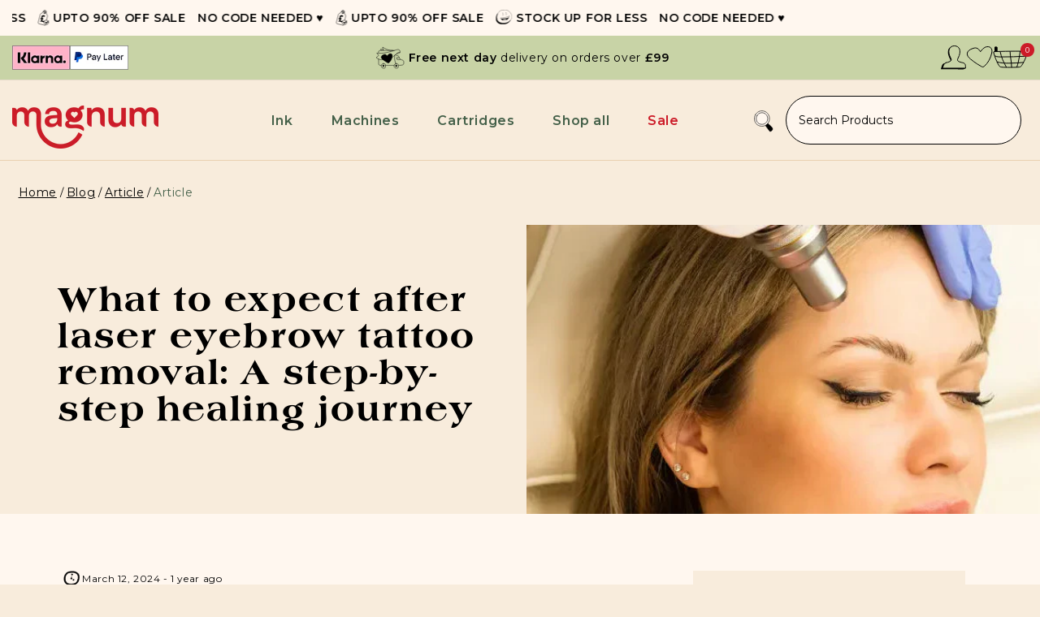

--- FILE ---
content_type: text/html; charset=utf-8
request_url: https://www.magnumtattoosupplies.co.uk/fr/blogs/article/what-to-expect-after-laser-eyebrow-tattoo-removal
body_size: 76063
content:
<!doctype html>
<html class="js" lang="fr">
  <head>
    
    <script src="//www.magnumtattoosupplies.co.uk/cdn/shop/t/64/assets/custom-header.js?v=8093993931634482591766435741" async></script>
    <meta charset="utf-8">
    <meta http-equiv="X-UA-Compatible" content="IE=edge">
    <meta name="viewport" content="width=device-width,initial-scale=1">
    <meta name="theme-color" content="">
    <link rel="canonical" href="https://www.magnumtattoosupplies.co.uk/fr/blogs/article/what-to-expect-after-laser-eyebrow-tattoo-removal"><link rel="icon" type="image/png" href="//www.magnumtattoosupplies.co.uk/cdn/shop/files/Magnum.png?crop=center&height=32&v=1730824533&width=32"><link rel="preconnect" href="https://fonts.shopifycdn.com" crossorigin><title>
      What to expect after laser eyebrow tattoo removal: A step-by-step heal
 &ndash; magnumtattoosupplies</title>

    
      <meta name="description" content="From initial redness to final healing, learn what to expect during your eyebrow tattoo removal recovery with our comprehensive step-by-step guide.">
    

    

<meta property="og:site_name" content="magnumtattoosupplies">
<meta property="og:url" content="https://www.magnumtattoosupplies.co.uk/fr/blogs/article/what-to-expect-after-laser-eyebrow-tattoo-removal">
<meta property="og:title" content="What to expect after laser eyebrow tattoo removal: A step-by-step heal">
<meta property="og:type" content="article">
<meta property="og:description" content="From initial redness to final healing, learn what to expect during your eyebrow tattoo removal recovery with our comprehensive step-by-step guide."><meta property="og:image" content="http://www.magnumtattoosupplies.co.uk/cdn/shop/articles/laser_eyebrow_tattoo_removal_process_33aafea2-b472-4b73-a3fa-b718183d31b0.webp?v=1765973787">
  <meta property="og:image:secure_url" content="https://www.magnumtattoosupplies.co.uk/cdn/shop/articles/laser_eyebrow_tattoo_removal_process_33aafea2-b472-4b73-a3fa-b718183d31b0.webp?v=1765973787">
  <meta property="og:image:width" content="587">
  <meta property="og:image:height" content="330"><meta name="twitter:card" content="summary_large_image">
<meta name="twitter:title" content="What to expect after laser eyebrow tattoo removal: A step-by-step heal">
<meta name="twitter:description" content="From initial redness to final healing, learn what to expect during your eyebrow tattoo removal recovery with our comprehensive step-by-step guide.">

    <script src="//www.magnumtattoosupplies.co.uk/cdn/shop/t/64/assets/constants.js?v=132983761750457495441766435741" defer="defer"></script>
    <script src="//www.magnumtattoosupplies.co.uk/cdn/shop/t/64/assets/pubsub.js?v=158357773527763999511766435741" defer="defer"></script>
    <script src="//www.magnumtattoosupplies.co.uk/cdn/shop/t/64/assets/global.js?v=63923719990433321511766435741" defer="defer"></script>
    <script src="//www.magnumtattoosupplies.co.uk/cdn/shop/t/64/assets/details-disclosure.js?v=13653116266235556501766435741" defer="defer"></script>
    <script src="//www.magnumtattoosupplies.co.uk/cdn/shop/t/64/assets/details-modal.js?v=25581673532751508451766435741" defer="defer"></script>
    <script src="//www.magnumtattoosupplies.co.uk/cdn/shop/t/64/assets/search-form.js?v=133129549252120666541766435741" defer="defer"></script>
    <script
      src="https://cdn.jsdelivr.net/npm/bootstrap@5.3.3/dist/js/bootstrap.bundle.min.js"
      integrity="sha384-YvpcrYf0tY3lHB60NNkmXc5s9fDVZLESaAA55NDzOxhy9GkcIdslK1eN7N6jIeHz"
      crossorigin="anonymous"
      defer="defer"
    ></script>
    <script src="https://cdn.jsdelivr.net/npm/swiper@11/swiper-bundle.min.js" defer="defer"></script><script
      src="https://code.jquery.com/jquery-3.7.1.min.js"
      integrity="sha256-/JqT3SQfawRcv/BIHPThkBvs0OEvtFFmqPF/lYI/Cxo="
      crossorigin="anonymous"
    ></script>
    <script src="https://cdnjs.cloudflare.com/ajax/libs/slick-carousel/1.9.0/slick.min.js" integrity="sha512-HGOnQO9+SP1V92SrtZfjqxxtLmVzqZpjFFekvzZVWoiASSQgSr4cw9Kqd2+l8Llp4Gm0G8GIFJ4ddwZilcdb8A==" crossorigin="anonymous" referrerpolicy="no-referrer" defer="defer"></script>
    <script src="//www.magnumtattoosupplies.co.uk/cdn/shop/t/64/assets/custom.js?v=178206627237828708591766435741" defer="defer"></script>
    <link rel="stylesheet" href="https://cdnjs.cloudflare.com/ajax/libs/slick-carousel/1.9.0/slick-theme.css" integrity="sha512-6lLUdeQ5uheMFbWm3CP271l14RsX1xtx+J5x2yeIDkkiBpeVTNhTqijME7GgRKKi6hCqovwCoBTlRBEC20M8Mg==" crossorigin="anonymous" referrerpolicy="no-referrer" />
    <link rel="stylesheet" href="https://cdnjs.cloudflare.com/ajax/libs/slick-carousel/1.9.0/slick.min.css" integrity="sha512-yHknP1/AwR+yx26cB1y0cjvQUMvEa2PFzt1c9LlS4pRQ5NOTZFWbhBig+X9G9eYW/8m0/4OXNx8pxJ6z57x0dw==" crossorigin="anonymous" referrerpolicy="no-referrer" />
   <!-- Start of magnumtattoosupplies Zendesk Widget script -->
   
<!--End of magnumtattoosupplies Zendesk Widget script -->
    <script>window.performance && window.performance.mark && window.performance.mark('shopify.content_for_header.start');</script><meta name="facebook-domain-verification" content="alazgtehpm2cezof27h4xz6vmquntv">
<meta name="google-site-verification" content="h8T1L_-wXfp_LU2lIM5PAoGNw54MYYxKNBPnOv46oNY">
<meta id="shopify-digital-wallet" name="shopify-digital-wallet" content="/9113924/digital_wallets/dialog">
<meta name="shopify-checkout-api-token" content="dc99ab8f7478446b1eeafc4f4a651238">
<meta id="in-context-paypal-metadata" data-shop-id="9113924" data-venmo-supported="false" data-environment="production" data-locale="fr_FR" data-paypal-v4="true" data-currency="GBP">
<link rel="alternate" type="application/atom+xml" title="Feed" href="/fr/blogs/article.atom" />
<link rel="alternate" hreflang="x-default" href="https://www.magnumtattoosupplies.co.uk/blogs/article/what-to-expect-after-laser-eyebrow-tattoo-removal">
<link rel="alternate" hreflang="en" href="https://www.magnumtattoosupplies.co.uk/blogs/article/what-to-expect-after-laser-eyebrow-tattoo-removal">
<link rel="alternate" hreflang="fr" href="https://www.magnumtattoosupplies.co.uk/fr/blogs/article/what-to-expect-after-laser-eyebrow-tattoo-removal">
<script async="async" src="/checkouts/internal/preloads.js?locale=fr-GB"></script>
<link rel="preconnect" href="https://shop.app" crossorigin="anonymous">
<script async="async" src="https://shop.app/checkouts/internal/preloads.js?locale=fr-GB&shop_id=9113924" crossorigin="anonymous"></script>
<script id="apple-pay-shop-capabilities" type="application/json">{"shopId":9113924,"countryCode":"GB","currencyCode":"GBP","merchantCapabilities":["supports3DS"],"merchantId":"gid:\/\/shopify\/Shop\/9113924","merchantName":"magnumtattoosupplies","requiredBillingContactFields":["postalAddress","email","phone"],"requiredShippingContactFields":["postalAddress","email","phone"],"shippingType":"shipping","supportedNetworks":["visa","maestro","masterCard","amex","discover","elo"],"total":{"type":"pending","label":"magnumtattoosupplies","amount":"1.00"},"shopifyPaymentsEnabled":true,"supportsSubscriptions":true}</script>
<script id="shopify-features" type="application/json">{"accessToken":"dc99ab8f7478446b1eeafc4f4a651238","betas":["rich-media-storefront-analytics"],"domain":"www.magnumtattoosupplies.co.uk","predictiveSearch":true,"shopId":9113924,"locale":"fr"}</script>
<script>var Shopify = Shopify || {};
Shopify.shop = "magnumtattoosupplies.myshopify.com";
Shopify.locale = "fr";
Shopify.currency = {"active":"GBP","rate":"1.0"};
Shopify.country = "GB";
Shopify.theme = {"name":"Phase 2 (22\/12\/25 20:36) Source: NEEDSEO - Phase 1","id":183348265341,"schema_name":"Dawn","schema_version":"15.0.2","theme_store_id":887,"role":"main"};
Shopify.theme.handle = "null";
Shopify.theme.style = {"id":null,"handle":null};
Shopify.cdnHost = "www.magnumtattoosupplies.co.uk/cdn";
Shopify.routes = Shopify.routes || {};
Shopify.routes.root = "/fr/";</script>
<script type="module">!function(o){(o.Shopify=o.Shopify||{}).modules=!0}(window);</script>
<script>!function(o){function n(){var o=[];function n(){o.push(Array.prototype.slice.apply(arguments))}return n.q=o,n}var t=o.Shopify=o.Shopify||{};t.loadFeatures=n(),t.autoloadFeatures=n()}(window);</script>
<script>
  window.ShopifyPay = window.ShopifyPay || {};
  window.ShopifyPay.apiHost = "shop.app\/pay";
  window.ShopifyPay.redirectState = null;
</script>
<script id="shop-js-analytics" type="application/json">{"pageType":"article"}</script>
<script defer="defer" async type="module" src="//www.magnumtattoosupplies.co.uk/cdn/shopifycloud/shop-js/modules/v2/client.init-shop-cart-sync_Lpn8ZOi5.fr.esm.js"></script>
<script defer="defer" async type="module" src="//www.magnumtattoosupplies.co.uk/cdn/shopifycloud/shop-js/modules/v2/chunk.common_X4Hu3kma.esm.js"></script>
<script defer="defer" async type="module" src="//www.magnumtattoosupplies.co.uk/cdn/shopifycloud/shop-js/modules/v2/chunk.modal_BV0V5IrV.esm.js"></script>
<script type="module">
  await import("//www.magnumtattoosupplies.co.uk/cdn/shopifycloud/shop-js/modules/v2/client.init-shop-cart-sync_Lpn8ZOi5.fr.esm.js");
await import("//www.magnumtattoosupplies.co.uk/cdn/shopifycloud/shop-js/modules/v2/chunk.common_X4Hu3kma.esm.js");
await import("//www.magnumtattoosupplies.co.uk/cdn/shopifycloud/shop-js/modules/v2/chunk.modal_BV0V5IrV.esm.js");

  window.Shopify.SignInWithShop?.initShopCartSync?.({"fedCMEnabled":true,"windoidEnabled":true});

</script>
<script>
  window.Shopify = window.Shopify || {};
  if (!window.Shopify.featureAssets) window.Shopify.featureAssets = {};
  window.Shopify.featureAssets['shop-js'] = {"shop-cart-sync":["modules/v2/client.shop-cart-sync_hBo3gat_.fr.esm.js","modules/v2/chunk.common_X4Hu3kma.esm.js","modules/v2/chunk.modal_BV0V5IrV.esm.js"],"init-fed-cm":["modules/v2/client.init-fed-cm_BoVeauXL.fr.esm.js","modules/v2/chunk.common_X4Hu3kma.esm.js","modules/v2/chunk.modal_BV0V5IrV.esm.js"],"init-shop-email-lookup-coordinator":["modules/v2/client.init-shop-email-lookup-coordinator_CX4-Y-CZ.fr.esm.js","modules/v2/chunk.common_X4Hu3kma.esm.js","modules/v2/chunk.modal_BV0V5IrV.esm.js"],"init-windoid":["modules/v2/client.init-windoid_iuUmw7cp.fr.esm.js","modules/v2/chunk.common_X4Hu3kma.esm.js","modules/v2/chunk.modal_BV0V5IrV.esm.js"],"shop-button":["modules/v2/client.shop-button_DumFxEIo.fr.esm.js","modules/v2/chunk.common_X4Hu3kma.esm.js","modules/v2/chunk.modal_BV0V5IrV.esm.js"],"shop-cash-offers":["modules/v2/client.shop-cash-offers_BPdnZcGX.fr.esm.js","modules/v2/chunk.common_X4Hu3kma.esm.js","modules/v2/chunk.modal_BV0V5IrV.esm.js"],"shop-toast-manager":["modules/v2/client.shop-toast-manager_sjv6XvZD.fr.esm.js","modules/v2/chunk.common_X4Hu3kma.esm.js","modules/v2/chunk.modal_BV0V5IrV.esm.js"],"init-shop-cart-sync":["modules/v2/client.init-shop-cart-sync_Lpn8ZOi5.fr.esm.js","modules/v2/chunk.common_X4Hu3kma.esm.js","modules/v2/chunk.modal_BV0V5IrV.esm.js"],"init-customer-accounts-sign-up":["modules/v2/client.init-customer-accounts-sign-up_DQVKlaja.fr.esm.js","modules/v2/client.shop-login-button_DkHUpD44.fr.esm.js","modules/v2/chunk.common_X4Hu3kma.esm.js","modules/v2/chunk.modal_BV0V5IrV.esm.js"],"pay-button":["modules/v2/client.pay-button_DN6Ek-nh.fr.esm.js","modules/v2/chunk.common_X4Hu3kma.esm.js","modules/v2/chunk.modal_BV0V5IrV.esm.js"],"init-customer-accounts":["modules/v2/client.init-customer-accounts_BQOJrVdv.fr.esm.js","modules/v2/client.shop-login-button_DkHUpD44.fr.esm.js","modules/v2/chunk.common_X4Hu3kma.esm.js","modules/v2/chunk.modal_BV0V5IrV.esm.js"],"avatar":["modules/v2/client.avatar_BTnouDA3.fr.esm.js"],"init-shop-for-new-customer-accounts":["modules/v2/client.init-shop-for-new-customer-accounts_DW7xpOCZ.fr.esm.js","modules/v2/client.shop-login-button_DkHUpD44.fr.esm.js","modules/v2/chunk.common_X4Hu3kma.esm.js","modules/v2/chunk.modal_BV0V5IrV.esm.js"],"shop-follow-button":["modules/v2/client.shop-follow-button_CXr7UFuQ.fr.esm.js","modules/v2/chunk.common_X4Hu3kma.esm.js","modules/v2/chunk.modal_BV0V5IrV.esm.js"],"checkout-modal":["modules/v2/client.checkout-modal_CXg0VCPn.fr.esm.js","modules/v2/chunk.common_X4Hu3kma.esm.js","modules/v2/chunk.modal_BV0V5IrV.esm.js"],"shop-login-button":["modules/v2/client.shop-login-button_DkHUpD44.fr.esm.js","modules/v2/chunk.common_X4Hu3kma.esm.js","modules/v2/chunk.modal_BV0V5IrV.esm.js"],"lead-capture":["modules/v2/client.lead-capture_C9SxlK5K.fr.esm.js","modules/v2/chunk.common_X4Hu3kma.esm.js","modules/v2/chunk.modal_BV0V5IrV.esm.js"],"shop-login":["modules/v2/client.shop-login_DQBEMTrD.fr.esm.js","modules/v2/chunk.common_X4Hu3kma.esm.js","modules/v2/chunk.modal_BV0V5IrV.esm.js"],"payment-terms":["modules/v2/client.payment-terms_CokxZuo0.fr.esm.js","modules/v2/chunk.common_X4Hu3kma.esm.js","modules/v2/chunk.modal_BV0V5IrV.esm.js"]};
</script>
<script>(function() {
  var isLoaded = false;
  function asyncLoad() {
    if (isLoaded) return;
    isLoaded = true;
    var urls = ["https:\/\/shopify.orderdeadline.com\/app\/frontend\/js\/order-deadline.min.js?shop=magnumtattoosupplies.myshopify.com","\/\/d1liekpayvooaz.cloudfront.net\/apps\/customizery\/customizery.js?shop=magnumtattoosupplies.myshopify.com","https:\/\/chimpstatic.com\/mcjs-connected\/js\/users\/d83a8df6fd9692ed5621b7ef4\/ece98a55cda28b759ed82b9d8.js?shop=magnumtattoosupplies.myshopify.com","https:\/\/trust.conversionbear.com\/script?app=trust_badge\u0026shop=magnumtattoosupplies.myshopify.com","https:\/\/wishlist.aaawebstore.com\/appfiles\/aaa-wishlist-script_v2.js?shop=magnumtattoosupplies.myshopify.com","https:\/\/instafeed.nfcube.com\/cdn\/48e4557086903ebd05379886694fa9ea.js?shop=magnumtattoosupplies.myshopify.com","https:\/\/hotjar.dualsidedapp.com\/script.js?shop=magnumtattoosupplies.myshopify.com","https:\/\/whatschat.shopiapps.in\/script\/sp-whatsapp-app.js?version=1.0\u0026shop=magnumtattoosupplies.myshopify.com","https:\/\/wishlisthero-assets.revampco.com\/store-front\/bundle2.js?shop=magnumtattoosupplies.myshopify.com","https:\/\/cdn.hextom.com\/js\/freeshippingbar.js?shop=magnumtattoosupplies.myshopify.com","https:\/\/cd.bestfreecdn.com\/storage\/js\/kaktusc_kaktus_in_cart-9113924.js?ver=54\u0026shop=magnumtattoosupplies.myshopify.com","https:\/\/s3.eu-west-1.amazonaws.com\/production-klarna-il-shopify-osm\/0b7fe7c4a98ef8166eeafee767bc667686567a25\/magnumtattoosupplies.myshopify.com-1766506195366.js?shop=magnumtattoosupplies.myshopify.com"];
    for (var i = 0; i < urls.length; i++) {
      var s = document.createElement('script');
      s.type = 'text/javascript';
      s.async = true;
      s.src = urls[i];
      var x = document.getElementsByTagName('script')[0];
      x.parentNode.insertBefore(s, x);
    }
  };
  if(window.attachEvent) {
    window.attachEvent('onload', asyncLoad);
  } else {
    window.addEventListener('load', asyncLoad, false);
  }
})();</script>
<script id="__st">var __st={"a":9113924,"offset":0,"reqid":"4b653171-1bc8-4bb3-bd1f-44b4f52fd255-1769908271","pageurl":"www.magnumtattoosupplies.co.uk\/fr\/blogs\/article\/what-to-expect-after-laser-eyebrow-tattoo-removal","s":"articles-558686732365","u":"8cc71e46cec9","p":"article","rtyp":"article","rid":558686732365};</script>
<script>window.ShopifyPaypalV4VisibilityTracking = true;</script>
<script id="captcha-bootstrap">!function(){'use strict';const t='contact',e='account',n='new_comment',o=[[t,t],['blogs',n],['comments',n],[t,'customer']],c=[[e,'customer_login'],[e,'guest_login'],[e,'recover_customer_password'],[e,'create_customer']],r=t=>t.map((([t,e])=>`form[action*='/${t}']:not([data-nocaptcha='true']) input[name='form_type'][value='${e}']`)).join(','),a=t=>()=>t?[...document.querySelectorAll(t)].map((t=>t.form)):[];function s(){const t=[...o],e=r(t);return a(e)}const i='password',u='form_key',d=['recaptcha-v3-token','g-recaptcha-response','h-captcha-response',i],f=()=>{try{return window.sessionStorage}catch{return}},m='__shopify_v',_=t=>t.elements[u];function p(t,e,n=!1){try{const o=window.sessionStorage,c=JSON.parse(o.getItem(e)),{data:r}=function(t){const{data:e,action:n}=t;return t[m]||n?{data:e,action:n}:{data:t,action:n}}(c);for(const[e,n]of Object.entries(r))t.elements[e]&&(t.elements[e].value=n);n&&o.removeItem(e)}catch(o){console.error('form repopulation failed',{error:o})}}const l='form_type',E='cptcha';function T(t){t.dataset[E]=!0}const w=window,h=w.document,L='Shopify',v='ce_forms',y='captcha';let A=!1;((t,e)=>{const n=(g='f06e6c50-85a8-45c8-87d0-21a2b65856fe',I='https://cdn.shopify.com/shopifycloud/storefront-forms-hcaptcha/ce_storefront_forms_captcha_hcaptcha.v1.5.2.iife.js',D={infoText:'Protégé par hCaptcha',privacyText:'Confidentialité',termsText:'Conditions'},(t,e,n)=>{const o=w[L][v],c=o.bindForm;if(c)return c(t,g,e,D).then(n);var r;o.q.push([[t,g,e,D],n]),r=I,A||(h.body.append(Object.assign(h.createElement('script'),{id:'captcha-provider',async:!0,src:r})),A=!0)});var g,I,D;w[L]=w[L]||{},w[L][v]=w[L][v]||{},w[L][v].q=[],w[L][y]=w[L][y]||{},w[L][y].protect=function(t,e){n(t,void 0,e),T(t)},Object.freeze(w[L][y]),function(t,e,n,w,h,L){const[v,y,A,g]=function(t,e,n){const i=e?o:[],u=t?c:[],d=[...i,...u],f=r(d),m=r(i),_=r(d.filter((([t,e])=>n.includes(e))));return[a(f),a(m),a(_),s()]}(w,h,L),I=t=>{const e=t.target;return e instanceof HTMLFormElement?e:e&&e.form},D=t=>v().includes(t);t.addEventListener('submit',(t=>{const e=I(t);if(!e)return;const n=D(e)&&!e.dataset.hcaptchaBound&&!e.dataset.recaptchaBound,o=_(e),c=g().includes(e)&&(!o||!o.value);(n||c)&&t.preventDefault(),c&&!n&&(function(t){try{if(!f())return;!function(t){const e=f();if(!e)return;const n=_(t);if(!n)return;const o=n.value;o&&e.removeItem(o)}(t);const e=Array.from(Array(32),(()=>Math.random().toString(36)[2])).join('');!function(t,e){_(t)||t.append(Object.assign(document.createElement('input'),{type:'hidden',name:u})),t.elements[u].value=e}(t,e),function(t,e){const n=f();if(!n)return;const o=[...t.querySelectorAll(`input[type='${i}']`)].map((({name:t})=>t)),c=[...d,...o],r={};for(const[a,s]of new FormData(t).entries())c.includes(a)||(r[a]=s);n.setItem(e,JSON.stringify({[m]:1,action:t.action,data:r}))}(t,e)}catch(e){console.error('failed to persist form',e)}}(e),e.submit())}));const S=(t,e)=>{t&&!t.dataset[E]&&(n(t,e.some((e=>e===t))),T(t))};for(const o of['focusin','change'])t.addEventListener(o,(t=>{const e=I(t);D(e)&&S(e,y())}));const B=e.get('form_key'),M=e.get(l),P=B&&M;t.addEventListener('DOMContentLoaded',(()=>{const t=y();if(P)for(const e of t)e.elements[l].value===M&&p(e,B);[...new Set([...A(),...v().filter((t=>'true'===t.dataset.shopifyCaptcha))])].forEach((e=>S(e,t)))}))}(h,new URLSearchParams(w.location.search),n,t,e,['guest_login'])})(!0,!0)}();</script>
<script integrity="sha256-4kQ18oKyAcykRKYeNunJcIwy7WH5gtpwJnB7kiuLZ1E=" data-source-attribution="shopify.loadfeatures" defer="defer" src="//www.magnumtattoosupplies.co.uk/cdn/shopifycloud/storefront/assets/storefront/load_feature-a0a9edcb.js" crossorigin="anonymous"></script>
<script crossorigin="anonymous" defer="defer" src="//www.magnumtattoosupplies.co.uk/cdn/shopifycloud/storefront/assets/shopify_pay/storefront-65b4c6d7.js?v=20250812"></script>
<script data-source-attribution="shopify.dynamic_checkout.dynamic.init">var Shopify=Shopify||{};Shopify.PaymentButton=Shopify.PaymentButton||{isStorefrontPortableWallets:!0,init:function(){window.Shopify.PaymentButton.init=function(){};var t=document.createElement("script");t.src="https://www.magnumtattoosupplies.co.uk/cdn/shopifycloud/portable-wallets/latest/portable-wallets.fr.js",t.type="module",document.head.appendChild(t)}};
</script>
<script data-source-attribution="shopify.dynamic_checkout.buyer_consent">
  function portableWalletsHideBuyerConsent(e){var t=document.getElementById("shopify-buyer-consent"),n=document.getElementById("shopify-subscription-policy-button");t&&n&&(t.classList.add("hidden"),t.setAttribute("aria-hidden","true"),n.removeEventListener("click",e))}function portableWalletsShowBuyerConsent(e){var t=document.getElementById("shopify-buyer-consent"),n=document.getElementById("shopify-subscription-policy-button");t&&n&&(t.classList.remove("hidden"),t.removeAttribute("aria-hidden"),n.addEventListener("click",e))}window.Shopify?.PaymentButton&&(window.Shopify.PaymentButton.hideBuyerConsent=portableWalletsHideBuyerConsent,window.Shopify.PaymentButton.showBuyerConsent=portableWalletsShowBuyerConsent);
</script>
<script data-source-attribution="shopify.dynamic_checkout.cart.bootstrap">document.addEventListener("DOMContentLoaded",(function(){function t(){return document.querySelector("shopify-accelerated-checkout-cart, shopify-accelerated-checkout")}if(t())Shopify.PaymentButton.init();else{new MutationObserver((function(e,n){t()&&(Shopify.PaymentButton.init(),n.disconnect())})).observe(document.body,{childList:!0,subtree:!0})}}));
</script>
<script id='scb4127' type='text/javascript' async='' src='https://www.magnumtattoosupplies.co.uk/cdn/shopifycloud/privacy-banner/storefront-banner.js'></script><link id="shopify-accelerated-checkout-styles" rel="stylesheet" media="screen" href="https://www.magnumtattoosupplies.co.uk/cdn/shopifycloud/portable-wallets/latest/accelerated-checkout-backwards-compat.css" crossorigin="anonymous">
<style id="shopify-accelerated-checkout-cart">
        #shopify-buyer-consent {
  margin-top: 1em;
  display: inline-block;
  width: 100%;
}

#shopify-buyer-consent.hidden {
  display: none;
}

#shopify-subscription-policy-button {
  background: none;
  border: none;
  padding: 0;
  text-decoration: underline;
  font-size: inherit;
  cursor: pointer;
}

#shopify-subscription-policy-button::before {
  box-shadow: none;
}

      </style>
<script id="sections-script" data-sections="header" defer="defer" src="//www.magnumtattoosupplies.co.uk/cdn/shop/t/64/compiled_assets/scripts.js?v=31998"></script>
<script>window.performance && window.performance.mark && window.performance.mark('shopify.content_for_header.end');</script>


    <style data-shopify>
      @font-face {
  font-family: Montserrat;
  font-weight: 400;
  font-style: normal;
  font-display: swap;
  src: url("//www.magnumtattoosupplies.co.uk/cdn/fonts/montserrat/montserrat_n4.81949fa0ac9fd2021e16436151e8eaa539321637.woff2") format("woff2"),
       url("//www.magnumtattoosupplies.co.uk/cdn/fonts/montserrat/montserrat_n4.a6c632ca7b62da89c3594789ba828388aac693fe.woff") format("woff");
}

      @font-face {
  font-family: Montserrat;
  font-weight: 700;
  font-style: normal;
  font-display: swap;
  src: url("//www.magnumtattoosupplies.co.uk/cdn/fonts/montserrat/montserrat_n7.3c434e22befd5c18a6b4afadb1e3d77c128c7939.woff2") format("woff2"),
       url("//www.magnumtattoosupplies.co.uk/cdn/fonts/montserrat/montserrat_n7.5d9fa6e2cae713c8fb539a9876489d86207fe957.woff") format("woff");
}

      @font-face {
  font-family: Montserrat;
  font-weight: 400;
  font-style: italic;
  font-display: swap;
  src: url("//www.magnumtattoosupplies.co.uk/cdn/fonts/montserrat/montserrat_i4.5a4ea298b4789e064f62a29aafc18d41f09ae59b.woff2") format("woff2"),
       url("//www.magnumtattoosupplies.co.uk/cdn/fonts/montserrat/montserrat_i4.072b5869c5e0ed5b9d2021e4c2af132e16681ad2.woff") format("woff");
}

      @font-face {
  font-family: Montserrat;
  font-weight: 700;
  font-style: italic;
  font-display: swap;
  src: url("//www.magnumtattoosupplies.co.uk/cdn/fonts/montserrat/montserrat_i7.a0d4a463df4f146567d871890ffb3c80408e7732.woff2") format("woff2"),
       url("//www.magnumtattoosupplies.co.uk/cdn/fonts/montserrat/montserrat_i7.f6ec9f2a0681acc6f8152c40921d2a4d2e1a2c78.woff") format("woff");
}

      @font-face {
  font-family: Montserrat;
  font-weight: 400;
  font-style: normal;
  font-display: swap;
  src: url("//www.magnumtattoosupplies.co.uk/cdn/fonts/montserrat/montserrat_n4.81949fa0ac9fd2021e16436151e8eaa539321637.woff2") format("woff2"),
       url("//www.magnumtattoosupplies.co.uk/cdn/fonts/montserrat/montserrat_n4.a6c632ca7b62da89c3594789ba828388aac693fe.woff") format("woff");
}


      
        :root,
        .color-scheme-1 {
          --color-background: 255,247,239;
        
          --gradient-background: #fff7ef;
        

        

        --color-foreground: 0,0,0;
        --color-background-contrast: 255,183,112;
        --color-shadow: 18,18,18;
        --color-button: 18,18,18;
        --color-button-text: 255,255,255;
        --color-secondary-button: 255,247,239;
        --color-secondary-button-text: 18,18,18;
        --color-link: 18,18,18;
        --color-badge-foreground: 0,0,0;
        --color-badge-background: 255,247,239;
        --color-badge-border: 0,0,0;
        --payment-terms-background-color: rgb(255 247 239);
      }
      
        
        .color-scheme-2 {
          --color-background: 255,247,239;
        
          --gradient-background: #fff7ef;
        

        

        --color-foreground: 0,0,0;
        --color-background-contrast: 255,183,112;
        --color-shadow: 18,18,18;
        --color-button: 18,18,18;
        --color-button-text: 243,243,243;
        --color-secondary-button: 255,247,239;
        --color-secondary-button-text: 18,18,18;
        --color-link: 18,18,18;
        --color-badge-foreground: 0,0,0;
        --color-badge-background: 255,247,239;
        --color-badge-border: 0,0,0;
        --payment-terms-background-color: rgb(255 247 239);
      }
      
        
        .color-scheme-3 {
          --color-background: 36,40,51;
        
          --gradient-background: #242833;
        

        

        --color-foreground: 255,255,255;
        --color-background-contrast: 47,52,66;
        --color-shadow: 18,18,18;
        --color-button: 255,255,255;
        --color-button-text: 0,0,0;
        --color-secondary-button: 36,40,51;
        --color-secondary-button-text: 255,255,255;
        --color-link: 255,255,255;
        --color-badge-foreground: 255,255,255;
        --color-badge-background: 36,40,51;
        --color-badge-border: 255,255,255;
        --payment-terms-background-color: rgb(36 40 51);
      }
      
        
        .color-scheme-4 {
          --color-background: 18,18,18;
        
          --gradient-background: #121212;
        

        

        --color-foreground: 255,255,255;
        --color-background-contrast: 146,146,146;
        --color-shadow: 18,18,18;
        --color-button: 255,255,255;
        --color-button-text: 18,18,18;
        --color-secondary-button: 18,18,18;
        --color-secondary-button-text: 255,255,255;
        --color-link: 255,255,255;
        --color-badge-foreground: 255,255,255;
        --color-badge-background: 18,18,18;
        --color-badge-border: 255,255,255;
        --payment-terms-background-color: rgb(18 18 18);
      }
      
        
        .color-scheme-5 {
          --color-background: 51,79,180;
        
          --gradient-background: #334fb4;
        

        

        --color-foreground: 255,255,255;
        --color-background-contrast: 23,35,81;
        --color-shadow: 18,18,18;
        --color-button: 255,255,255;
        --color-button-text: 51,79,180;
        --color-secondary-button: 51,79,180;
        --color-secondary-button-text: 255,255,255;
        --color-link: 255,255,255;
        --color-badge-foreground: 255,255,255;
        --color-badge-background: 51,79,180;
        --color-badge-border: 255,255,255;
        --payment-terms-background-color: rgb(51 79 180);
      }
      

      body, .color-scheme-1, .color-scheme-2, .color-scheme-3, .color-scheme-4, .color-scheme-5 {
        color: rgba(var(--color-foreground), 0.75);
        background-color: rgb(var(--color-background));
      }

      :root {
        --font-body-family: Montserrat, sans-serif;
        --font-body-style: normal;
        --font-body-weight: 400;
        --font-body-weight-bold: 700;

        --font-heading-family: Montserrat, sans-serif;
        --font-heading-style: normal;
        --font-heading-weight: 400;

        --font-body-scale: 1.0;
        --font-heading-scale: 1.0;

        --media-padding: px;
        --media-border-opacity: 0.05;
        --media-border-width: 1px;
        --media-radius: 0px;
        --media-shadow-opacity: 0.0;
        --media-shadow-horizontal-offset: 0px;
        --media-shadow-vertical-offset: 4px;
        --media-shadow-blur-radius: 5px;
        --media-shadow-visible: 0;

        
        --page-width: 1300px;
        --page-width-margin: 0rem;

        --product-card-image-padding: 0.0rem;
        --product-card-corner-radius: 0.0rem;
        --product-card-text-alignment: left;
        --product-card-border-width: 0.0rem;
        --product-card-border-opacity: 0.1;
        --product-card-shadow-opacity: 0.0;
        --product-card-shadow-visible: 0;
        --product-card-shadow-horizontal-offset: 0.0rem;
        --product-card-shadow-vertical-offset: 0.4rem;
        --product-card-shadow-blur-radius: 0.5rem;

        --collection-card-image-padding: 0.0rem;
        --collection-card-corner-radius: 0.0rem;
        --collection-card-text-alignment: left;
        --collection-card-border-width: 0.0rem;
        --collection-card-border-opacity: 0.1;
        --collection-card-shadow-opacity: 0.0;
        --collection-card-shadow-visible: 0;
        --collection-card-shadow-horizontal-offset: 0.0rem;
        --collection-card-shadow-vertical-offset: 0.4rem;
        --collection-card-shadow-blur-radius: 0.5rem;

        --blog-card-image-padding: 0.0rem;
        --blog-card-corner-radius: 0.0rem;
        --blog-card-text-alignment: left;
        --blog-card-border-width: 0.0rem;
        --blog-card-border-opacity: 0.1;
        --blog-card-shadow-opacity: 0.0;
        --blog-card-shadow-visible: 0;
        --blog-card-shadow-horizontal-offset: 0.0rem;
        --blog-card-shadow-vertical-offset: 0.4rem;
        --blog-card-shadow-blur-radius: 0.5rem;

        --badge-corner-radius: 4.0rem;

        --popup-border-width: 1px;
        --popup-border-opacity: 0.1;
        --popup-corner-radius: 0px;
        --popup-shadow-opacity: 0.05;
        --popup-shadow-horizontal-offset: 0px;
        --popup-shadow-vertical-offset: 4px;
        --popup-shadow-blur-radius: 5px;

        --drawer-border-width: 1px;
        --drawer-border-opacity: 0.1;
        --drawer-shadow-opacity: 0.0;
        --drawer-shadow-horizontal-offset: 0px;
        --drawer-shadow-vertical-offset: 4px;
        --drawer-shadow-blur-radius: 5px;

        --spacing-sections-desktop: 0px;
        --spacing-sections-mobile: 0px;

        --grid-desktop-vertical-spacing: 8px;
        --grid-desktop-horizontal-spacing: 8px;
        --grid-mobile-vertical-spacing: 4px;
        --grid-mobile-horizontal-spacing: 4px;

        --text-boxes-border-opacity: 0.1;
        --text-boxes-border-width: 0px;
        --text-boxes-radius: 0px;
        --text-boxes-shadow-opacity: 0.0;
        --text-boxes-shadow-visible: 0;
        --text-boxes-shadow-horizontal-offset: 0px;
        --text-boxes-shadow-vertical-offset: 4px;
        --text-boxes-shadow-blur-radius: 5px;

        --buttons-radius: 0px;
        --buttons-radius-outset: 0px;
        --buttons-border-width: 1px;
        --buttons-border-opacity: 1.0;
        --buttons-shadow-opacity: 0.0;
        --buttons-shadow-visible: 0;
        --buttons-shadow-horizontal-offset: 0px;
        --buttons-shadow-vertical-offset: 4px;
        --buttons-shadow-blur-radius: 5px;
        --buttons-border-offset: 0px;

        --inputs-radius: 0px;
        --inputs-border-width: 1px;
        --inputs-border-opacity: 0.55;
        --inputs-shadow-opacity: 0.0;
        --inputs-shadow-horizontal-offset: 0px;
        --inputs-margin-offset: 0px;
        --inputs-shadow-vertical-offset: 4px;
        --inputs-shadow-blur-radius: 5px;
        --inputs-radius-outset: 0px;

        --variant-pills-radius: 40px;
        --variant-pills-border-width: 1px;
        --variant-pills-border-opacity: 0.55;
        --variant-pills-shadow-opacity: 0.0;
        --variant-pills-shadow-horizontal-offset: 0px;
        --variant-pills-shadow-vertical-offset: 4px;
        --variant-pills-shadow-blur-radius: 5px;
      }

      *,
      *::before,
      *::after {
        box-sizing: inherit;
      }
      
      body {
        display: grid;
        grid-template-rows: auto auto 1fr auto;
        grid-template-columns: 100%;
        min-height: 100%;
        margin: 0;
        font-size: 1.5rem;
        letter-spacing: 0.06rem;
        line-height: calc(1 + 0.8 / var(--font-body-scale));
        font-family: var(--font-body-family);
        font-style: var(--font-body-style);
        font-weight: var(--font-body-weight);
      }

      @media screen and (min-width: 750px) {
        body {
          font-size: 1.6rem;
        }
      }
    </style>

    <link href="//www.magnumtattoosupplies.co.uk/cdn/shop/t/64/assets/base.css?v=118974121984194366061766435741" rel="stylesheet" type="text/css" media="all" />

    <link rel="stylesheet" href="//www.magnumtattoosupplies.co.uk/cdn/shop/t/64/assets/component-cart-items.css?v=127384614032664249911766435741" media="print" onload="this.media='all'">
    <link
      href="https://cdn.jsdelivr.net/npm/bootstrap@5.3.3/dist/css/bootstrap.min.css"
      rel="stylesheet"
      integrity="sha384-QWTKZyjpPEjISv5WaRU9OFeRpok6YctnYmDr5pNlyT2bRjXh0JMhjY6hW+ALEwIH"
      crossorigin="anonymous"
    >
    <link href="//www.magnumtattoosupplies.co.uk/cdn/shop/t/64/assets/mc-custom-utilities.css?v=162147945551571764161766435741" rel="stylesheet" type="text/css" media="all" />
    <link rel="stylesheet" href="https://cdn.jsdelivr.net/npm/swiper@11/swiper-bundle.min.css"><link href="//www.magnumtattoosupplies.co.uk/cdn/shop/t/64/assets/component-cart-drawer.css?v=19530961819213608911766435741" rel="stylesheet" type="text/css" media="all" />
      <link href="//www.magnumtattoosupplies.co.uk/cdn/shop/t/64/assets/component-cart.css?v=165982380921400067651766435741" rel="stylesheet" type="text/css" media="all" />
      <link href="//www.magnumtattoosupplies.co.uk/cdn/shop/t/64/assets/component-totals.css?v=15906652033866631521766435741" rel="stylesheet" type="text/css" media="all" />
      <link href="//www.magnumtattoosupplies.co.uk/cdn/shop/t/64/assets/component-price.css?v=70172745017360139101766435741" rel="stylesheet" type="text/css" media="all" />
      <link href="//www.magnumtattoosupplies.co.uk/cdn/shop/t/64/assets/component-discounts.css?v=152760482443307489271766435741" rel="stylesheet" type="text/css" media="all" />
<link href="//www.magnumtattoosupplies.co.uk/cdn/shop/t/64/assets/custom-newstyle.css?v=161889123430068951311766445126" rel="stylesheet" type="text/css" media="all" />
    <link href="//www.magnumtattoosupplies.co.uk/cdn/shop/t/64/assets/responsive.css?v=113716206141409752611766435741" rel="stylesheet" type="text/css" media="all" />

    
    <link href="//www.magnumtattoosupplies.co.uk/cdn/shop/t/64/assets/fontface.css?v=177583855282393154651766435741" rel="stylesheet" type="text/css" media="all" />
    <link href="//www.magnumtattoosupplies.co.uk/cdn/shop/t/64/assets/magnum-typography.css?v=44435066929806865751766435741" rel="stylesheet" type="text/css" media="all" />

      <link rel="preload" as="font" href="//www.magnumtattoosupplies.co.uk/cdn/fonts/montserrat/montserrat_n4.81949fa0ac9fd2021e16436151e8eaa539321637.woff2" type="font/woff2" crossorigin>
      

      <link rel="preload" as="font" href="//www.magnumtattoosupplies.co.uk/cdn/fonts/montserrat/montserrat_n4.81949fa0ac9fd2021e16436151e8eaa539321637.woff2" type="font/woff2" crossorigin>
      
<link href="//www.magnumtattoosupplies.co.uk/cdn/shop/t/64/assets/component-localization-form.css?v=120620094879297847921766435741" rel="stylesheet" type="text/css" media="all" />
      <script src="//www.magnumtattoosupplies.co.uk/cdn/shop/t/64/assets/localization-form.js?v=144176611646395275351766435741" defer="defer"></script><link
        rel="stylesheet"
        href="//www.magnumtattoosupplies.co.uk/cdn/shop/t/64/assets/component-predictive-search.css?v=118923337488134913561766435741"
        media="print"
        onload="this.media='all'"
      ><script>
      if (Shopify.designMode) {
        document.documentElement.classList.add('shopify-design-mode');
      }
    </script>
    <script src="https://www.paypal.com/sdk/js?client-id=AQgeCkOou9fEzsJKVT-6ixZXwS2c8cjgHr1x11NpAaVjNBVA9Pwoz8SK3ccUPDJNBmkFyCXPEKj4qV5T&currency=GBP&components=messages" data-namespace="PayPalSDK" defer></script>
<meta name=“google-site-verification” content=“o5yz_wecNnuLWfI4TO0raW9kvXnvCaLAFIaa4P6qEjs” />



<!-- Microsoft Clarity Tracking-->
    <script type="text/javascript">
    (function(c,l,a,r,i,t,y){
        c[a]=c[a]||function(){(c[a].q=c[a].q||[]).push(arguments)};
        t=l.createElement(r);t.async=1;t.src="https://www.clarity.ms/tag/"+i;
        y=l.getElementsByTagName(r)[0];y.parentNode.insertBefore(t,y);
    })(window, document, "clarity", "script", "sc8yho2zey");
</script>

<!-- Site Behaviour Tracking -->
<script type="text/javascript"> ( function() { var sbSiteSecret = '0b8feee3-013a-43e3-9823-1f97e755e6b0'; window.sitebehaviourTrackingSecret = sbSiteSecret; var scriptElement = document.createElement('script'); scriptElement.defer = true; scriptElement.id = 'site-behaviour-script-v2'; scriptElement.src = 'https://sitebehaviour-cdn.fra1.cdn.digitaloceanspaces.com/index.min.js?sitebehaviour-secret=' + sbSiteSecret; document.head.appendChild(scriptElement); } )() 
</script>

  

  <!-- BEGIN app block: shopify://apps/powerful-form-builder/blocks/app-embed/e4bcb1eb-35b2-42e6-bc37-bfe0e1542c9d --><script type="text/javascript" hs-ignore data-cookieconsent="ignore">
  var Globo = Globo || {};
  var globoFormbuilderRecaptchaInit = function(){};
  var globoFormbuilderHcaptchaInit = function(){};
  window.Globo.FormBuilder = window.Globo.FormBuilder || {};
  window.Globo.FormBuilder.shop = {"configuration":{"money_format":"<span class=transcy-money>&pound;{{amount}}</span>"},"pricing":{"features":{"bulkOrderForm":true,"cartForm":true,"fileUpload":30,"removeCopyright":true,"restrictedEmailDomains":true}},"settings":{"copyright":"Powered by <a href=\"https://globosoftware.net\" target=\"_blank\">Globo</a> <a href=\"https://apps.shopify.com/form-builder-contact-form\" target=\"_blank\">Contact Form</a>","hideWaterMark":false,"reCaptcha":{"recaptchaType":"v2","siteKey":false,"languageCode":"en"},"scrollTop":false,"customCssCode":"","customCssEnabled":false,"additionalColumns":[]},"encryption_form_id":1,"url":"https://form.globosoftware.net/","CDN_URL":"https://dxo9oalx9qc1s.cloudfront.net"};

  if(window.Globo.FormBuilder.shop.settings.customCssEnabled && window.Globo.FormBuilder.shop.settings.customCssCode){
    const customStyle = document.createElement('style');
    customStyle.type = 'text/css';
    customStyle.innerHTML = window.Globo.FormBuilder.shop.settings.customCssCode;
    document.head.appendChild(customStyle);
  }

  window.Globo.FormBuilder.forms = [];
    
      
      
      
      window.Globo.FormBuilder.forms[81587] = {"81587":{"header":{"active":true,"title":"Contact us","description":"\u003cp\u003e\u003cbr\u003e\u003c\/p\u003e"},"elements":[{"id":"text","type":"text","label":"Your Name","placeholder":"Your Name","description":"","limitCharacters":false,"characters":100,"hideLabel":false,"keepPositionLabel":false,"required":true,"ifHideLabel":false,"inputIcon":"","columnWidth":50},{"id":"email","type":"email","label":"Email","placeholder":"Email","description":"","limitCharacters":false,"characters":100,"hideLabel":false,"keepPositionLabel":false,"required":true,"ifHideLabel":false,"inputIcon":"","columnWidth":50},{"id":"phone","type":"phone","label":"Phone","placeholder":"","description":"","validatePhone":false,"onlyShowFlag":false,"defaultCountryCode":"us","limitCharacters":false,"characters":100,"hideLabel":false,"keepPositionLabel":false,"required":false,"ifHideLabel":false,"inputIcon":"","columnWidth":50},{"id":"textarea","type":"textarea","label":"Message","placeholder":"Message","description":"","limitCharacters":false,"characters":100,"hideLabel":false,"keepPositionLabel":false,"required":true,"ifHideLabel":false,"columnWidth":100}],"add-elements":null,"footer":{"description":"","previousText":"Previous","nextText":"Next","submitText":"Submit","resetButton":false,"resetButtonText":"Reset","submitFullWidth":false,"submitAlignment":"left"},"mail":{"admin":null,"customer":{"enable":false,"emailType":"elementEmail","selectEmail":"onlyEmail","emailId":"email","emailConditional":false,"note":"You can use variables which will help you create a dynamic content","subject":"Thanks for submitting","content":"\u003ctable class=\"header row\" style=\"width: 100%; border-spacing: 0; border-collapse: collapse; margin: 40px 0 20px;\"\u003e\n\u003ctbody\u003e\n\u003ctr\u003e\n\u003ctd class=\"header__cell\" style=\"font-family: -apple-system, BlinkMacSystemFont, Roboto, Oxygen, Ubuntu, Cantarell, Fira Sans, Droid Sans, Helvetica Neue, sans-serif;\"\u003e\u003ccenter\u003e\n\u003ctable class=\"container\" style=\"width: 559px; text-align: left; border-spacing: 0px; border-collapse: collapse; margin: 0px auto;\"\u003e\n\u003ctbody\u003e\n\u003ctr\u003e\n\u003ctd style=\"font-family: -apple-system, BlinkMacSystemFont, Roboto, Oxygen, Ubuntu, Cantarell, 'Fira Sans', 'Droid Sans', 'Helvetica Neue', sans-serif; width: 544.219px;\"\u003e\n\u003ctable class=\"row\" style=\"width: 100%; border-spacing: 0; border-collapse: collapse;\"\u003e\n\u003ctbody\u003e\n\u003ctr\u003e\n\u003ctd class=\"shop-name__cell\" style=\"font-family: -apple-system, BlinkMacSystemFont, Roboto, Oxygen, Ubuntu, Cantarell, Fira Sans, Droid Sans, Helvetica Neue, sans-serif;\"\u003e\n\u003ch1 class=\"shop-name__text\" style=\"font-weight: normal; font-size: 30px; color: #333; margin: 0;\"\u003e\u003ca class=\"shop_name\" target=\"_blank\" rel=\"noopener\"\u003eShop\u003c\/a\u003e\u003c\/h1\u003e\n\u003c\/td\u003e\n\u003ctd class=\"order-number__cell\" style=\"font-family: -apple-system, BlinkMacSystemFont, Roboto, Oxygen, Ubuntu, Cantarell, Fira Sans, Droid Sans, Helvetica Neue, sans-serif; font-size: 14px; color: #999;\" align=\"right\"\u003e\u0026nbsp;\u003c\/td\u003e\n\u003c\/tr\u003e\n\u003c\/tbody\u003e\n\u003c\/table\u003e\n\u003c\/td\u003e\n\u003c\/tr\u003e\n\u003c\/tbody\u003e\n\u003c\/table\u003e\n\u003c\/center\u003e\u003c\/td\u003e\n\u003c\/tr\u003e\n\u003c\/tbody\u003e\n\u003c\/table\u003e\n\u003ctable class=\"row content\" style=\"width: 100%; border-spacing: 0; border-collapse: collapse;\"\u003e\n\u003ctbody\u003e\n\u003ctr\u003e\n\u003ctd class=\"content__cell\" style=\"font-family: -apple-system, BlinkMacSystemFont, Roboto, Oxygen, Ubuntu, Cantarell, Fira Sans, Droid Sans, Helvetica Neue, sans-serif; padding-bottom: 40px;\"\u003e\u003ccenter\u003e\n\u003ctable class=\"container\" style=\"width: 560px; text-align: left; border-spacing: 0; border-collapse: collapse; margin: 0 auto;\"\u003e\n\u003ctbody\u003e\n\u003ctr\u003e\n\u003ctd style=\"font-family: -apple-system, BlinkMacSystemFont, Roboto, Oxygen, Ubuntu, Cantarell, Fira Sans, Droid Sans, Helvetica Neue, sans-serif;\"\u003e\n\u003ch2 class=\"quote-heading\" style=\"font-weight: normal; font-size: 24px; margin: 0 0 10px;\"\u003eThanks for your submission\u003c\/h2\u003e\n\u003cp class=\"quote-heading-message\"\u003eHi, we are getting your submission. We will get back to you shortly.\u003c\/p\u003e\n\u003c\/td\u003e\n\u003c\/tr\u003e\n\u003c\/tbody\u003e\n\u003c\/table\u003e\n\u003ctable class=\"row section\" style=\"width: 100%; border-spacing: 0; border-collapse: collapse; border-top-width: 1px; border-top-color: #e5e5e5; border-top-style: solid;\"\u003e\n\u003ctbody\u003e\n\u003ctr\u003e\n\u003ctd class=\"section__cell\" style=\"font-family: -apple-system, BlinkMacSystemFont, Roboto, Oxygen, Ubuntu, Cantarell, Fira Sans, Droid Sans, Helvetica Neue, sans-serif; padding: 40px 0;\"\u003e\u003ccenter\u003e\n\u003ctable class=\"container\" style=\"width: 560px; text-align: left; border-spacing: 0; border-collapse: collapse; margin: 0 auto;\"\u003e\n\u003ctbody\u003e\n\u003ctr\u003e\n\u003ctd style=\"font-family: -apple-system, BlinkMacSystemFont, Roboto, Oxygen, Ubuntu, Cantarell, Fira Sans, Droid Sans, Helvetica Neue, sans-serif;\"\u003e\n\u003ch3 class=\"more-information\"\u003eMore information\u003c\/h3\u003e\n\u003cp\u003e{{data}}\u003c\/p\u003e\n\u003c\/td\u003e\n\u003c\/tr\u003e\n\u003c\/tbody\u003e\n\u003c\/table\u003e\n\u003c\/center\u003e\u003c\/td\u003e\n\u003c\/tr\u003e\n\u003c\/tbody\u003e\n\u003c\/table\u003e\n\u003ctable class=\"row footer\" style=\"width: 100%; border-spacing: 0; border-collapse: collapse; border-top-width: 1px; border-top-color: #e5e5e5; border-top-style: solid;\"\u003e\n\u003ctbody\u003e\n\u003ctr\u003e\n\u003ctd class=\"footer__cell\" style=\"font-family: -apple-system, BlinkMacSystemFont, Roboto, Oxygen, Ubuntu, Cantarell, Fira Sans, Droid Sans, Helvetica Neue, sans-serif; padding: 35px 0;\"\u003e\u003ccenter\u003e\n\u003ctable class=\"container\" style=\"width: 560px; text-align: left; border-spacing: 0; border-collapse: collapse; margin: 0 auto;\"\u003e\n\u003ctbody\u003e\n\u003ctr\u003e\n\u003ctd style=\"font-family: -apple-system, BlinkMacSystemFont, Roboto, Oxygen, Ubuntu, Cantarell, Fira Sans, Droid Sans, Helvetica Neue, sans-serif;\"\u003e\n\u003cp class=\"contact\" style=\"text-align: center;\"\u003eIf you have any questions, reply to this email or contact us at \u003ca href=\"mailto:matt@magnumtattoosupplies.co.uk\"\u003ematt@magnumtattoosupplies.co.uk\u003c\/a\u003e\u003c\/p\u003e\n\u003c\/td\u003e\n\u003c\/tr\u003e\n\u003ctr\u003e\n\u003ctd style=\"font-family: -apple-system, BlinkMacSystemFont, Roboto, Oxygen, Ubuntu, Cantarell, Fira Sans, Droid Sans, Helvetica Neue, sans-serif;\"\u003e\n\u003cp class=\"disclaimer__subtext\" style=\"color: #999; line-height: 150%; font-size: 14px; margin: 0; text-align: center;\"\u003eClick \u003ca href=\"[UNSUBSCRIBEURL]\"\u003ehere\u003c\/a\u003e to unsubscribe\u003c\/p\u003e\n\u003c\/td\u003e\n\u003c\/tr\u003e\n\u003c\/tbody\u003e\n\u003c\/table\u003e\n\u003c\/center\u003e\u003c\/td\u003e\n\u003c\/tr\u003e\n\u003c\/tbody\u003e\n\u003c\/table\u003e\n\u003c\/center\u003e\u003c\/td\u003e\n\u003c\/tr\u003e\n\u003c\/tbody\u003e\n\u003c\/table\u003e","islimitWidth":false,"maxWidth":"600"}},"appearance":{"layout":"boxed","width":600,"style":"flat","mainColor":"rgba(81,143,0,1)","headingColor":"#000","labelColor":"#000","descriptionColor":"#6c757d","optionColor":"#000","paragraphColor":"#000","paragraphBackground":"#fff","background":"color","backgroundColor":"#FFF","backgroundImage":"","backgroundImageAlignment":"middle","floatingIcon":"\u003csvg aria-hidden=\"true\" focusable=\"false\" data-prefix=\"far\" data-icon=\"envelope\" class=\"svg-inline--fa fa-envelope fa-w-16\" role=\"img\" xmlns=\"http:\/\/www.w3.org\/2000\/svg\" viewBox=\"0 0 512 512\"\u003e\u003cpath fill=\"currentColor\" d=\"M464 64H48C21.49 64 0 85.49 0 112v288c0 26.51 21.49 48 48 48h416c26.51 0 48-21.49 48-48V112c0-26.51-21.49-48-48-48zm0 48v40.805c-22.422 18.259-58.168 46.651-134.587 106.49-16.841 13.247-50.201 45.072-73.413 44.701-23.208.375-56.579-31.459-73.413-44.701C106.18 199.465 70.425 171.067 48 152.805V112h416zM48 400V214.398c22.914 18.251 55.409 43.862 104.938 82.646 21.857 17.205 60.134 55.186 103.062 54.955 42.717.231 80.509-37.199 103.053-54.947 49.528-38.783 82.032-64.401 104.947-82.653V400H48z\"\u003e\u003c\/path\u003e\u003c\/svg\u003e","floatingText":"","displayOnAllPage":false,"position":"bottom right","formType":"normalForm"},"reCaptcha":{"enable":false,"note":"Please make sure that you have set Google reCaptcha v2 Site key and Secret key in \u003ca href=\"\/admin\/settings\"\u003eSettings\u003c\/a\u003e"},"errorMessage":{"required":"Please fill in field","invalid":"Invalid","invalidName":"Invalid name","invalidEmail":"Invalid email","invalidURL":"Invalid URL","invalidPhone":"Invalid phone","invalidNumber":"Invalid number","invalidPassword":"Invalid password","confirmPasswordNotMatch":"Confirmed password doesn't match","customerAlreadyExists":"Customer already exists","fileSizeLimit":"File size limit exceeded","fileNotAllowed":"File extension not allowed","requiredCaptcha":"Please, enter the captcha","requiredProducts":"Please select product","limitQuantity":"The number of products left in stock has been exceeded","shopifyInvalidPhone":"phone - Enter a valid phone number to use this delivery method","shopifyPhoneHasAlready":"phone - Phone has already been taken","shopifyInvalidProvice":"addresses.province - is not valid","otherError":"Something went wrong, please try again"},"afterSubmit":{"action":"clearForm","message":"\u003ch4\u003eThanks for getting in touch!\u0026nbsp;\u003c\/h4\u003e\u003cp\u003e\u003cbr\u003e\u003c\/p\u003e\u003cp\u003eWe appreciate you contacting us. One of our colleagues will get back in touch with you soon!\u003c\/p\u003e\u003cp\u003e\u003cbr\u003e\u003c\/p\u003e\u003cp\u003eHave a great day!\u003c\/p\u003e","redirectUrl":"","enableGa":false,"gaEventCategory":"Form Builder by Globo","gaEventAction":"Submit","gaEventLabel":"Contact us form","enableFpx":false,"fpxTrackerName":""},"integration":{"shopify":{"createAccount":false,"ifExist":"returnError","sendEmailInvite":false,"acceptsMarketing":false,"note":"Learn \u003ca href=\"https:\/\/www.google.com\/\" target=\"_blank\"\u003ehow to connect\u003c\/a\u003e form elements to Shopify customer data","integrationElements":[]},"mailChimp":{"loading":"","enable":false,"list":false,"note":"Learn \u003ca href=\"https:\/\/www.google.com\/\" target=\"_blank\"\u003ehow to connect\u003c\/a\u003e form elements to Mailchimp subscriber data","integrationElements":[]},"klaviyo":{"loading":"","enable":false,"list":false,"note":"Learn \u003ca href=\"https:\/\/www.google.com\/\" target=\"_blank\"\u003ehow to connect\u003c\/a\u003e form elements to Klaviyo subscriber data","integrationElements":{"klaviyoemail":"","first_name":{"val":"","option":""},"last_name":{"val":"","option":""},"title":{"val":"","option":""},"organization":{"val":"","option":""},"phone_number":{"val":"","option":""},"address1":{"val":"","option":""},"address2":{"val":"","option":""},"city":{"val":"","option":""},"region":{"val":"","option":""},"zip":{"val":"","option":""},"country":{"val":"","option":""},"latitude":{"val":"","option":""},"longitude":{"val":"","option":""}}},"zapier":{"enable":true,"webhookUrl":"https:\/\/hooks.zapier.com\/hooks\/catch\/2494678\/bqfev7v\/"},"hubspot":{"loading":"","enable":false,"list":false,"integrationElements":[]},"omnisend":{"loading":"","enable":false,"integrationElements":{"email":{"val":"","option":""},"firstName":{"val":"","option":""},"lastName":{"val":"","option":""},"status":{"val":"","option":""},"country":{"val":"","option":""},"state":{"val":"","option":""},"city":{"val":"","option":""},"phone":{"val":"","option":""},"postalCode":{"val":"","option":""},"gender":{"val":"","option":""},"birthdate":{"val":"","option":""},"tags":{"val":"","option":""},"customProperties1":{"val":"","option":""},"customProperties2":{"val":"","option":""},"customProperties3":{"val":"","option":""},"customProperties4":{"val":"","option":""},"customProperties5":{"val":"","option":""}}}},"publish":{"requiredLogin":false,"requiredLoginMessage":"Please \u003ca href=\"\/account\/login\" title=\"login\"\u003elogin\u003c\/a\u003e to continue","publishType":"embedCode","embedCode":"\u003cdiv class=\"globo-formbuilder\" data-id=\"\"\u003e\u003c\/div\u003e","shortCode":"\u003cdiv class=\"globo-formbuilder\" data-id=\"\"\u003e\u003c\/div\u003e","popup":"\u003cdiv class=\"globo-formbuilder\" data-id=\"\"\u003e\u003c\/div\u003e","lightbox":"\u003cdiv class=\"globo-formbuilder\" data-id=\"\"\u003e\u003c\/div\u003e","enableAddShortCode":false,"selectPage":"index","selectPositionOnPage":"top","selectTime":"forever","setCookie":"1"},"isStepByStepForm":false,"html":"\n\u003cdiv class=\"globo-form boxed-form globo-form-id-81587\"\u003e\n\u003cstyle\u003e\n.globo-form-id-81587 .globo-form-app{\n    max-width: 600px;\n    width: -webkit-fill-available;\n    \n    background-color: #FFF;\n    \n    \n}\n\n.globo-form-id-81587 .globo-form-app .globo-heading{\n    color: #000\n}\n.globo-form-id-81587 .globo-form-app .globo-description,\n.globo-form-id-81587 .globo-form-app .header .globo-description{\n    color: #6c757d\n}\n.globo-form-id-81587 .globo-form-app .globo-label,\n.globo-form-id-81587 .globo-form-app .globo-form-control label.globo-label,\n.globo-form-id-81587 .globo-form-app .globo-form-control label.globo-label span.label-content{\n    color: #000;\n    text-align: left !important;\n}\n.globo-form-id-81587 .globo-form-app .globo-label.globo-position-label{\n    height: 20px !important;\n}\n.globo-form-id-81587 .globo-form-app .globo-form-control .help-text.globo-description{\n    color: #6c757d\n}\n.globo-form-id-81587 .globo-form-app .globo-form-control .checkbox-wrapper .globo-option,\n.globo-form-id-81587 .globo-form-app .globo-form-control .radio-wrapper .globo-option\n{\n    color: #000\n}\n.globo-form-id-81587 .globo-form-app .footer{\n    text-align:left;\n}\n.globo-form-id-81587 .globo-form-app .footer button{\n    border:1px solid rgba(81,143,0,1);\n    \n}\n.globo-form-id-81587 .globo-form-app .footer button.submit,\n.globo-form-id-81587 .globo-form-app .footer button.checkout,\n.globo-form-id-81587 .globo-form-app .footer button.action.loading .spinner{\n    background-color: rgba(81,143,0,1);\n    color : #ffffff;\n}\n.globo-form-id-81587 .globo-form-app .globo-form-control .star-rating\u003efieldset:not(:checked)\u003elabel:before {\n    content: url('data:image\/svg+xml; utf8, \u003csvg aria-hidden=\"true\" focusable=\"false\" data-prefix=\"far\" data-icon=\"star\" class=\"svg-inline--fa fa-star fa-w-18\" role=\"img\" xmlns=\"http:\/\/www.w3.org\/2000\/svg\" viewBox=\"0 0 576 512\"\u003e\u003cpath fill=\"rgba(81,143,0,1)\" d=\"M528.1 171.5L382 150.2 316.7 17.8c-11.7-23.6-45.6-23.9-57.4 0L194 150.2 47.9 171.5c-26.2 3.8-36.7 36.1-17.7 54.6l105.7 103-25 145.5c-4.5 26.3 23.2 46 46.4 33.7L288 439.6l130.7 68.7c23.2 12.2 50.9-7.4 46.4-33.7l-25-145.5 105.7-103c19-18.5 8.5-50.8-17.7-54.6zM388.6 312.3l23.7 138.4L288 385.4l-124.3 65.3 23.7-138.4-100.6-98 139-20.2 62.2-126 62.2 126 139 20.2-100.6 98z\"\u003e\u003c\/path\u003e\u003c\/svg\u003e');\n}\n.globo-form-id-81587 .globo-form-app .globo-form-control .star-rating\u003efieldset\u003einput:checked ~ label:before {\n    content: url('data:image\/svg+xml; utf8, \u003csvg aria-hidden=\"true\" focusable=\"false\" data-prefix=\"fas\" data-icon=\"star\" class=\"svg-inline--fa fa-star fa-w-18\" role=\"img\" xmlns=\"http:\/\/www.w3.org\/2000\/svg\" viewBox=\"0 0 576 512\"\u003e\u003cpath fill=\"rgba(81,143,0,1)\" d=\"M259.3 17.8L194 150.2 47.9 171.5c-26.2 3.8-36.7 36.1-17.7 54.6l105.7 103-25 145.5c-4.5 26.3 23.2 46 46.4 33.7L288 439.6l130.7 68.7c23.2 12.2 50.9-7.4 46.4-33.7l-25-145.5 105.7-103c19-18.5 8.5-50.8-17.7-54.6L382 150.2 316.7 17.8c-11.7-23.6-45.6-23.9-57.4 0z\"\u003e\u003c\/path\u003e\u003c\/svg\u003e');\n}\n.globo-form-id-81587 .globo-form-app .globo-form-control .star-rating\u003efieldset:not(:checked)\u003elabel:hover:before,\n.globo-form-id-81587 .globo-form-app .globo-form-control .star-rating\u003efieldset:not(:checked)\u003elabel:hover ~ label:before{\n    content : url('data:image\/svg+xml; utf8, \u003csvg aria-hidden=\"true\" focusable=\"false\" data-prefix=\"fas\" data-icon=\"star\" class=\"svg-inline--fa fa-star fa-w-18\" role=\"img\" xmlns=\"http:\/\/www.w3.org\/2000\/svg\" viewBox=\"0 0 576 512\"\u003e\u003cpath fill=\"rgba(81,143,0,1)\" d=\"M259.3 17.8L194 150.2 47.9 171.5c-26.2 3.8-36.7 36.1-17.7 54.6l105.7 103-25 145.5c-4.5 26.3 23.2 46 46.4 33.7L288 439.6l130.7 68.7c23.2 12.2 50.9-7.4 46.4-33.7l-25-145.5 105.7-103c19-18.5 8.5-50.8-17.7-54.6L382 150.2 316.7 17.8c-11.7-23.6-45.6-23.9-57.4 0z\"\u003e\u003c\/path\u003e\u003c\/svg\u003e')\n}\n.globo-form-id-81587 .globo-form-app .globo-form-control .radio-wrapper .radio-input:checked ~ .radio-label:after {\n    background: rgba(81,143,0,1);\n    background: radial-gradient(rgba(81,143,0,1) 40%, #fff 45%);\n}\n.globo-form-id-81587 .globo-form-app .globo-form-control .checkbox-wrapper .checkbox-input:checked ~ .checkbox-label:before {\n    border-color: rgba(81,143,0,1);\n    box-shadow: 0 4px 6px rgba(50,50,93,0.11), 0 1px 3px rgba(0,0,0,0.08);\n    background-color: rgba(81,143,0,1);\n}\n.globo-form-id-81587 .globo-form-app .step.-completed .step__number,\n.globo-form-id-81587 .globo-form-app .line.-progress,\n.globo-form-id-81587 .globo-form-app .line.-start{\n    background-color: rgba(81,143,0,1);\n}\n.globo-form-id-81587 .globo-form-app .checkmark__check,\n.globo-form-id-81587 .globo-form-app .checkmark__circle{\n    stroke: rgba(81,143,0,1);\n}\n.globo-form-id-81587 .floating-button{\n    background-color: rgba(81,143,0,1);\n}\n.globo-form-id-81587 .globo-form-app .globo-form-control .checkbox-wrapper .checkbox-input ~ .checkbox-label:before,\n.globo-form-app .globo-form-control .radio-wrapper .radio-input ~ .radio-label:after{\n    border-color : rgba(81,143,0,1);\n}\n.globo-form-id-81587 .flatpickr-day.selected, \n.globo-form-id-81587 .flatpickr-day.startRange, \n.globo-form-id-81587 .flatpickr-day.endRange, \n.globo-form-id-81587 .flatpickr-day.selected.inRange, \n.globo-form-id-81587 .flatpickr-day.startRange.inRange, \n.globo-form-id-81587 .flatpickr-day.endRange.inRange, \n.globo-form-id-81587 .flatpickr-day.selected:focus, \n.globo-form-id-81587 .flatpickr-day.startRange:focus, \n.globo-form-id-81587 .flatpickr-day.endRange:focus, \n.globo-form-id-81587 .flatpickr-day.selected:hover, \n.globo-form-id-81587 .flatpickr-day.startRange:hover, \n.globo-form-id-81587 .flatpickr-day.endRange:hover, \n.globo-form-id-81587 .flatpickr-day.selected.prevMonthDay, \n.globo-form-id-81587 .flatpickr-day.startRange.prevMonthDay, \n.globo-form-id-81587 .flatpickr-day.endRange.prevMonthDay, \n.globo-form-id-81587 .flatpickr-day.selected.nextMonthDay, \n.globo-form-id-81587 .flatpickr-day.startRange.nextMonthDay, \n.globo-form-id-81587 .flatpickr-day.endRange.nextMonthDay {\n    background: rgba(81,143,0,1);\n    border-color: rgba(81,143,0,1);\n}\n.globo-form-id-81587 .globo-paragraph,\n.globo-form-id-81587 .globo-paragraph * {\n    background: #fff !important;\n    color: #000 !important;\n    width: 100%!important;\n}\n\u003c\/style\u003e\n\u003cdiv class=\"globo-form-app boxed-layout\"\u003e\n    \u003cdiv class=\"header dismiss hidden\" onclick=\"Globo.FormBuilder.closeModalForm(this)\"\u003e\n        \u003csvg viewBox=\"0 0 20 20\" class=\"\" focusable=\"false\" aria-hidden=\"true\"\u003e\u003cpath d=\"M11.414 10l4.293-4.293a.999.999 0 1 0-1.414-1.414L10 8.586 5.707 4.293a.999.999 0 1 0-1.414 1.414L8.586 10l-4.293 4.293a.999.999 0 1 0 1.414 1.414L10 11.414l4.293 4.293a.997.997 0 0 0 1.414 0 .999.999 0 0 0 0-1.414L11.414 10z\" fill-rule=\"evenodd\"\u003e\u003c\/path\u003e\u003c\/svg\u003e\n    \u003c\/div\u003e\n    \u003cform class=\"g-container\" novalidate action=\"\/api\/front\/form\/81587\/send\" method=\"POST\" enctype=\"multipart\/form-data\" data-id=81587\u003e\n        \n        \u003cdiv class=\"header\"\u003e\n            \u003ch3 class=\"title globo-heading\"\u003eContact us\u003c\/h3\u003e\n            \n        \u003c\/div\u003e\n        \n        \n            \u003cdiv class=\"content flex-wrap block-container\" data-id=81587\u003e\n                \n                    \n                        \n\n\n\n\n\n\n\n\n\n\u003cdiv class=\"globo-form-control layout-2-column\" \u003e\n    \u003clabel for=\"81587-text\" class=\"flat-label globo-label \"\u003e\u003cspan class=\"label-content\" data-label=\"Your Name\"\u003eYour Name\u003c\/span\u003e\u003cspan class=\"text-danger text-smaller\"\u003e *\u003c\/span\u003e\u003c\/label\u003e\n    \u003cdiv class=\"globo-form-input\"\u003e\n        \n        \u003cinput type=\"text\"  data-type=\"text\" class=\"flat-input\" id=\"81587-text\" name=\"text\" placeholder=\"Your Name\" presence  \u003e\n    \u003c\/div\u003e\n    \n    \u003csmall class=\"messages\"\u003e\u003c\/small\u003e\n\u003c\/div\u003e\n\n\n                    \n                \n                    \n                        \n\n\n\n\n\n\n\n\n\n\u003cdiv class=\"globo-form-control layout-2-column\" \u003e\n    \u003clabel for=\"81587-email\" class=\"flat-label globo-label \"\u003e\u003cspan class=\"label-content\" data-label=\"Email\"\u003eEmail\u003c\/span\u003e\u003cspan class=\"text-danger text-smaller\"\u003e *\u003c\/span\u003e\u003c\/label\u003e\n    \u003cdiv class=\"globo-form-input\"\u003e\n        \n        \u003cinput type=\"text\"  data-type=\"email\" class=\"flat-input\" id=\"81587-email\" name=\"email\" placeholder=\"Email\" presence  \u003e\n    \u003c\/div\u003e\n    \n    \u003csmall class=\"messages\"\u003e\u003c\/small\u003e\n\u003c\/div\u003e\n\n\n                    \n                \n                    \n                        \n\n\n\n\n\n\n\n\n\n\u003cdiv class=\"globo-form-control layout-2-column\" \u003e\n    \u003clabel for=\"81587-phone\" class=\"flat-label globo-label \"\u003e\u003cspan class=\"label-content\" data-label=\"Phone\"\u003ePhone\u003c\/span\u003e\u003cspan\u003e\u003c\/span\u003e\u003c\/label\u003e\n    \u003cdiv class=\"globo-form-input\"\u003e\n        \n        \u003cinput type=\"text\"  data-type=\"phone\" class=\"flat-input\" id=\"81587-phone\" name=\"phone\" placeholder=\"\"     default-country-code=\"us\"\u003e\n    \u003c\/div\u003e\n    \n    \u003csmall class=\"messages\"\u003e\u003c\/small\u003e\n\u003c\/div\u003e\n\n\n                    \n                \n                    \n                        \n\n\n\n\n\n\n\n\n\n\u003cdiv class=\"globo-form-control layout-1-column\" \u003e\n    \u003clabel for=\"81587-textarea\" class=\"flat-label globo-label \"\u003e\u003cspan class=\"label-content\" data-label=\"Message\"\u003eMessage\u003c\/span\u003e\u003cspan class=\"text-danger text-smaller\"\u003e *\u003c\/span\u003e\u003c\/label\u003e\n    \u003ctextarea id=\"81587-textarea\"  data-type=\"textarea\" class=\"flat-input\" rows=\"3\" name=\"textarea\" placeholder=\"Message\" presence  \u003e\u003c\/textarea\u003e\n    \n    \u003csmall class=\"messages\"\u003e\u003c\/small\u003e\n\u003c\/div\u003e\n\n\n                    \n                \n                \n            \u003c\/div\u003e\n            \n            \u003cdiv class=\"message error\" data-other-error=\"Something went wrong, please try again\"\u003e\n                \u003cdiv class=\"content\"\u003e\u003c\/div\u003e\n                \u003cdiv class=\"dismiss\" onclick=\"Globo.FormBuilder.dismiss(this)\"\u003e\n                    \u003csvg viewBox=\"0 0 20 20\" class=\"\" focusable=\"false\" aria-hidden=\"true\"\u003e\u003cpath d=\"M11.414 10l4.293-4.293a.999.999 0 1 0-1.414-1.414L10 8.586 5.707 4.293a.999.999 0 1 0-1.414 1.414L8.586 10l-4.293 4.293a.999.999 0 1 0 1.414 1.414L10 11.414l4.293 4.293a.997.997 0 0 0 1.414 0 .999.999 0 0 0 0-1.414L11.414 10z\" fill-rule=\"evenodd\"\u003e\u003c\/path\u003e\u003c\/svg\u003e\n                \u003c\/div\u003e\n            \u003c\/div\u003e\n            \u003cdiv class=\"message warning\" data-other-error=\"Something went wrong, please try again\"\u003e\n                \u003cdiv class=\"content\"\u003e\u003c\/div\u003e\n                \u003cdiv class=\"dismiss\" onclick=\"Globo.FormBuilder.dismiss(this)\"\u003e\n                    \u003csvg viewBox=\"0 0 20 20\" class=\"\" focusable=\"false\" aria-hidden=\"true\"\u003e\u003cpath d=\"M11.414 10l4.293-4.293a.999.999 0 1 0-1.414-1.414L10 8.586 5.707 4.293a.999.999 0 1 0-1.414 1.414L8.586 10l-4.293 4.293a.999.999 0 1 0 1.414 1.414L10 11.414l4.293 4.293a.997.997 0 0 0 1.414 0 .999.999 0 0 0 0-1.414L11.414 10z\" fill-rule=\"evenodd\"\u003e\u003c\/path\u003e\u003c\/svg\u003e\n                \u003c\/div\u003e\n            \u003c\/div\u003e\n            \n            \u003cdiv class=\"message success\"\u003e\n                \u003cdiv class=\"content\"\u003e\u003ch4\u003eThanks for getting in touch!\u0026nbsp;\u003c\/h4\u003e\u003cp\u003e\u003cbr\u003e\u003c\/p\u003e\u003cp\u003eWe appreciate you contacting us. One of our colleagues will get back in touch with you soon!\u003c\/p\u003e\u003cp\u003e\u003cbr\u003e\u003c\/p\u003e\u003cp\u003eHave a great day!\u003c\/p\u003e\u003c\/div\u003e\n                \u003cdiv class=\"dismiss\" onclick=\"Globo.FormBuilder.dismiss(this)\"\u003e\n                    \u003csvg viewBox=\"0 0 20 20\" class=\"\" focusable=\"false\" aria-hidden=\"true\"\u003e\u003cpath d=\"M11.414 10l4.293-4.293a.999.999 0 1 0-1.414-1.414L10 8.586 5.707 4.293a.999.999 0 1 0-1.414 1.414L8.586 10l-4.293 4.293a.999.999 0 1 0 1.414 1.414L10 11.414l4.293 4.293a.997.997 0 0 0 1.414 0 .999.999 0 0 0 0-1.414L11.414 10z\" fill-rule=\"evenodd\"\u003e\u003c\/path\u003e\u003c\/svg\u003e\n                \u003c\/div\u003e\n            \u003c\/div\u003e\n            \n            \u003cdiv class=\"footer\"\u003e\n                \n                \n                    \u003cbutton class=\"action submit flat-button\"\u003e\u003cspan class=\"spinner\"\u003e\u003c\/span\u003eSubmit\u003c\/button\u003e\n                    \n                \n            \u003c\/div\u003e\n        \n        \u003cinput type=\"hidden\" value=\"\" name=\"customer[id]\"\u003e\n        \u003cinput type=\"hidden\" value=\"\" name=\"customer[email]\"\u003e\n        \u003cinput type=\"hidden\" value=\"\" name=\"customer[name]\"\u003e\n        \u003cinput type=\"hidden\" value=\"\" name=\"page[title]\"\u003e\n        \u003cinput type=\"hidden\" value=\"\" name=\"page[href]\"\u003e\n        \u003cinput type=\"hidden\" value=\"\" name=\"_keyLabel\"\u003e\n    \u003c\/form\u003e\n    \n    \u003cdiv class=\"message success\"\u003e\n        \u003cdiv class=\"content\"\u003e\u003ch4\u003eThanks for getting in touch!\u0026nbsp;\u003c\/h4\u003e\u003cp\u003e\u003cbr\u003e\u003c\/p\u003e\u003cp\u003eWe appreciate you contacting us. One of our colleagues will get back in touch with you soon!\u003c\/p\u003e\u003cp\u003e\u003cbr\u003e\u003c\/p\u003e\u003cp\u003eHave a great day!\u003c\/p\u003e\u003c\/div\u003e\n        \u003cdiv class=\"dismiss\" onclick=\"Globo.FormBuilder.dismiss(this)\"\u003e\n            \u003csvg viewBox=\"0 0 20 20\" class=\"\" focusable=\"false\" aria-hidden=\"true\"\u003e\u003cpath d=\"M11.414 10l4.293-4.293a.999.999 0 1 0-1.414-1.414L10 8.586 5.707 4.293a.999.999 0 1 0-1.414 1.414L8.586 10l-4.293 4.293a.999.999 0 1 0 1.414 1.414L10 11.414l4.293 4.293a.997.997 0 0 0 1.414 0 .999.999 0 0 0 0-1.414L11.414 10z\" fill-rule=\"evenodd\"\u003e\u003c\/path\u003e\u003c\/svg\u003e\n        \u003c\/div\u003e\n    \u003c\/div\u003e\n    \n\u003c\/div\u003e\n\n\u003c\/div\u003e\n"}}[81587];
      
    
      
      
      
      window.Globo.FormBuilder.forms[81593] = {"81593":{"header":{"active":false,"title":"Contact us","description":"\u003cp\u003eLeave your message and we'll get back to you shortly.\u003c\/p\u003e"},"elements":[{"id":"text","type":"text","label":"Your Name","placeholder":"Your Name","description":"","limitCharacters":false,"characters":100,"hideLabel":false,"keepPositionLabel":false,"required":true,"ifHideLabel":false,"inputIcon":"","columnWidth":100},{"id":"email","type":"email","label":"Email","placeholder":"Email","description":"","limitCharacters":false,"characters":100,"hideLabel":false,"keepPositionLabel":false,"required":true,"ifHideLabel":false,"inputIcon":"","columnWidth":100},{"id":"textarea","type":"textarea","label":"Message","placeholder":"Message","description":"","limitCharacters":false,"characters":100,"hideLabel":false,"keepPositionLabel":false,"required":true,"ifHideLabel":false,"columnWidth":100}],"add-elements":null,"footer":{"description":"","previousText":"Previous","nextText":"Next","submitText":"Send Message","resetButton":false,"resetButtonText":"Reset","submitFullWidth":true,"submitAlignment":"left"},"mail":{"admin":null,"customer":{"enable":true,"emailType":"elementEmail","selectEmail":"onlyEmail","emailId":"email","emailConditional":false,"note":"You can use variables which will help you create a dynamic content","subject":"Thanks for submitting","content":"\u003ctable class=\"header row\" style=\"width: 100%; border-spacing: 0; border-collapse: collapse; margin: 40px 0 20px;\"\u003e\n\u003ctbody\u003e\n\u003ctr\u003e\n\u003ctd class=\"header__cell\" style=\"font-family: -apple-system, BlinkMacSystemFont, Roboto, Oxygen, Ubuntu, Cantarell, Fira Sans, Droid Sans, Helvetica Neue, sans-serif;\"\u003e\u003ccenter\u003e\n\u003ctable class=\"container\" style=\"width: 559px; text-align: left; border-spacing: 0px; border-collapse: collapse; margin: 0px auto;\"\u003e\n\u003ctbody\u003e\n\u003ctr\u003e\n\u003ctd style=\"font-family: -apple-system, BlinkMacSystemFont, Roboto, Oxygen, Ubuntu, Cantarell, 'Fira Sans', 'Droid Sans', 'Helvetica Neue', sans-serif; width: 544.219px;\"\u003e\n\u003ctable class=\"row\" style=\"width: 100%; border-spacing: 0; border-collapse: collapse;\"\u003e\n\u003ctbody\u003e\n\u003ctr\u003e\n\u003ctd class=\"shop-name__cell\" style=\"font-family: -apple-system, BlinkMacSystemFont, Roboto, Oxygen, Ubuntu, Cantarell, Fira Sans, Droid Sans, Helvetica Neue, sans-serif;\"\u003e\n\u003ch1 class=\"shop-name__text\" style=\"font-weight: normal; font-size: 30px; color: #333; margin: 0;\"\u003e\u003ca class=\"shop_name\" target=\"_blank\" rel=\"noopener\"\u003eShop\u003c\/a\u003e\u003c\/h1\u003e\n\u003c\/td\u003e\n\u003ctd class=\"order-number__cell\" style=\"font-family: -apple-system, BlinkMacSystemFont, Roboto, Oxygen, Ubuntu, Cantarell, Fira Sans, Droid Sans, Helvetica Neue, sans-serif; font-size: 14px; color: #999;\" align=\"right\"\u003e\u0026nbsp;\u003c\/td\u003e\n\u003c\/tr\u003e\n\u003c\/tbody\u003e\n\u003c\/table\u003e\n\u003c\/td\u003e\n\u003c\/tr\u003e\n\u003c\/tbody\u003e\n\u003c\/table\u003e\n\u003c\/center\u003e\u003c\/td\u003e\n\u003c\/tr\u003e\n\u003c\/tbody\u003e\n\u003c\/table\u003e\n\u003ctable class=\"row content\" style=\"width: 100%; border-spacing: 0; border-collapse: collapse;\"\u003e\n\u003ctbody\u003e\n\u003ctr\u003e\n\u003ctd class=\"content__cell\" style=\"font-family: -apple-system, BlinkMacSystemFont, Roboto, Oxygen, Ubuntu, Cantarell, Fira Sans, Droid Sans, Helvetica Neue, sans-serif; padding-bottom: 40px;\"\u003e\u003ccenter\u003e\n\u003ctable class=\"container\" style=\"width: 560px; text-align: left; border-spacing: 0; border-collapse: collapse; margin: 0 auto;\"\u003e\n\u003ctbody\u003e\n\u003ctr\u003e\n\u003ctd style=\"font-family: -apple-system, BlinkMacSystemFont, Roboto, Oxygen, Ubuntu, Cantarell, Fira Sans, Droid Sans, Helvetica Neue, sans-serif;\"\u003e\n\u003ch2 class=\"quote-heading\" style=\"font-weight: normal; font-size: 24px; margin: 0 0 10px;\"\u003eThanks for your submission\u003c\/h2\u003e\n\u003cp class=\"quote-heading-message\"\u003eHi, we are getting your submission. We will get back to you shortly.\u003c\/p\u003e\n\u003c\/td\u003e\n\u003c\/tr\u003e\n\u003c\/tbody\u003e\n\u003c\/table\u003e\n\u003ctable class=\"row section\" style=\"width: 100%; border-spacing: 0; border-collapse: collapse; border-top-width: 1px; border-top-color: #e5e5e5; border-top-style: solid;\"\u003e\n\u003ctbody\u003e\n\u003ctr\u003e\n\u003ctd class=\"section__cell\" style=\"font-family: -apple-system, BlinkMacSystemFont, Roboto, Oxygen, Ubuntu, Cantarell, Fira Sans, Droid Sans, Helvetica Neue, sans-serif; padding: 40px 0;\"\u003e\u003ccenter\u003e\n\u003ctable class=\"container\" style=\"width: 560px; text-align: left; border-spacing: 0; border-collapse: collapse; margin: 0 auto;\"\u003e\n\u003ctbody\u003e\n\u003ctr\u003e\n\u003ctd style=\"font-family: -apple-system, BlinkMacSystemFont, Roboto, Oxygen, Ubuntu, Cantarell, Fira Sans, Droid Sans, Helvetica Neue, sans-serif;\"\u003e\n\u003ch3 class=\"more-information\"\u003eMore information\u003c\/h3\u003e\n\u003cp\u003e{{data}}\u003c\/p\u003e\n\u003c\/td\u003e\n\u003c\/tr\u003e\n\u003c\/tbody\u003e\n\u003c\/table\u003e\n\u003c\/center\u003e\u003c\/td\u003e\n\u003c\/tr\u003e\n\u003c\/tbody\u003e\n\u003c\/table\u003e\n\u003ctable class=\"row footer\" style=\"width: 100%; border-spacing: 0; border-collapse: collapse; border-top-width: 1px; border-top-color: #e5e5e5; border-top-style: solid;\"\u003e\n\u003ctbody\u003e\n\u003ctr\u003e\n\u003ctd class=\"footer__cell\" style=\"font-family: -apple-system, BlinkMacSystemFont, Roboto, Oxygen, Ubuntu, Cantarell, Fira Sans, Droid Sans, Helvetica Neue, sans-serif; padding: 35px 0;\"\u003e\u003ccenter\u003e\n\u003ctable class=\"container\" style=\"width: 560px; text-align: left; border-spacing: 0; border-collapse: collapse; margin: 0 auto;\"\u003e\n\u003ctbody\u003e\n\u003ctr\u003e\n\u003ctd style=\"font-family: -apple-system, BlinkMacSystemFont, Roboto, Oxygen, Ubuntu, Cantarell, Fira Sans, Droid Sans, Helvetica Neue, sans-serif;\"\u003e\n\u003cp class=\"contact\" style=\"text-align: center;\"\u003eIf you have any questions, reply to this email or contact us at \u003ca href=\"mailto:matt@magnumtattoosupplies.co.uk\"\u003ematt@magnumtattoosupplies.co.uk\u003c\/a\u003e\u003c\/p\u003e\n\u003c\/td\u003e\n\u003c\/tr\u003e\n\u003ctr\u003e\n\u003ctd style=\"font-family: -apple-system, BlinkMacSystemFont, Roboto, Oxygen, Ubuntu, Cantarell, Fira Sans, Droid Sans, Helvetica Neue, sans-serif;\"\u003e\n\u003cp class=\"disclaimer__subtext\" style=\"color: #999; line-height: 150%; font-size: 14px; margin: 0; text-align: center;\"\u003eClick \u003ca href=\"[UNSUBSCRIBEURL]\"\u003ehere\u003c\/a\u003e to unsubscribe\u003c\/p\u003e\n\u003c\/td\u003e\n\u003c\/tr\u003e\n\u003c\/tbody\u003e\n\u003c\/table\u003e\n\u003c\/center\u003e\u003c\/td\u003e\n\u003c\/tr\u003e\n\u003c\/tbody\u003e\n\u003c\/table\u003e\n\u003c\/center\u003e\u003c\/td\u003e\n\u003c\/tr\u003e\n\u003c\/tbody\u003e\n\u003c\/table\u003e","islimitWidth":false,"maxWidth":"600"}},"appearance":{"layout":"default","width":600,"style":"classic","mainColor":"rgba(81,143,0,1)","headingColor":"#000","labelColor":"#000","descriptionColor":"#6c757d","optionColor":"#000","paragraphColor":"#000","paragraphBackground":"#fff","background":"none","backgroundColor":"#FFF","backgroundImage":"","backgroundImageAlignment":"middle","floatingIcon":"\u003csvg aria-hidden=\"true\" focusable=\"false\" data-prefix=\"far\" data-icon=\"envelope\" class=\"svg-inline--fa fa-envelope fa-w-16\" role=\"img\" xmlns=\"http:\/\/www.w3.org\/2000\/svg\" viewBox=\"0 0 512 512\"\u003e\u003cpath fill=\"currentColor\" d=\"M464 64H48C21.49 64 0 85.49 0 112v288c0 26.51 21.49 48 48 48h416c26.51 0 48-21.49 48-48V112c0-26.51-21.49-48-48-48zm0 48v40.805c-22.422 18.259-58.168 46.651-134.587 106.49-16.841 13.247-50.201 45.072-73.413 44.701-23.208.375-56.579-31.459-73.413-44.701C106.18 199.465 70.425 171.067 48 152.805V112h416zM48 400V214.398c22.914 18.251 55.409 43.862 104.938 82.646 21.857 17.205 60.134 55.186 103.062 54.955 42.717.231 80.509-37.199 103.053-54.947 49.528-38.783 82.032-64.401 104.947-82.653V400H48z\"\u003e\u003c\/path\u003e\u003c\/svg\u003e","floatingText":"","displayOnAllPage":false,"position":"bottom right","formType":"normalForm"},"reCaptcha":{"enable":false,"note":"Please make sure that you have set Google reCaptcha v2 Site key and Secret key in \u003ca href=\"\/admin\/settings\"\u003eSettings\u003c\/a\u003e"},"errorMessage":{"required":"Please fill in field","invalid":"Invalid","invalidName":"Invalid name","invalidEmail":"Invalid email","invalidURL":"Invalid URL","invalidPhone":"Invalid phone","invalidNumber":"Invalid number","invalidPassword":"Invalid password","confirmPasswordNotMatch":"Confirmed password doesn't match","customerAlreadyExists":"Customer already exists","fileSizeLimit":"File size limit exceeded","fileNotAllowed":"File extension not allowed","requiredCaptcha":"Please, enter the captcha","requiredProducts":"Please select product","limitQuantity":"The number of products left in stock has been exceeded","shopifyInvalidPhone":"phone - Enter a valid phone number to use this delivery method","shopifyPhoneHasAlready":"phone - Phone has already been taken","shopifyInvalidProvice":"addresses.province - is not valid","otherError":"Something went wrong, please try again"},"afterSubmit":{"action":"hideForm","message":"\u003ch4\u003eThanks for getting in touch!\u0026nbsp;\u003c\/h4\u003e\u003cp\u003e\u003cbr\u003e\u003c\/p\u003e\u003cp\u003eWe appreciate you contacting us. One of our colleagues will get back in touch with you soon!\u003c\/p\u003e\u003cp\u003e\u003cbr\u003e\u003c\/p\u003e\u003cp\u003eHave a great day!\u003c\/p\u003e","redirectUrl":"","enableGa":false,"gaEventCategory":"Form Builder by Globo","gaEventAction":"Submit","gaEventLabel":"Contact us form","enableFpx":false,"fpxTrackerName":""},"integration":{"shopify":{"createAccount":false,"ifExist":"returnError","sendEmailInvite":false,"acceptsMarketing":false,"note":"Learn \u003ca href=\"https:\/\/www.google.com\/\" target=\"_blank\"\u003ehow to connect\u003c\/a\u003e form elements to Shopify customer data","integrationElements":[]},"mailChimp":{"loading":"","enable":false,"list":false,"note":"Learn \u003ca href=\"https:\/\/www.google.com\/\" target=\"_blank\"\u003ehow to connect\u003c\/a\u003e form elements to Mailchimp subscriber data","integrationElements":[]},"klaviyo":{"loading":"","enable":false,"list":false,"note":"Learn \u003ca href=\"https:\/\/www.google.com\/\" target=\"_blank\"\u003ehow to connect\u003c\/a\u003e form elements to Klaviyo subscriber data","integrationElements":{"klaviyoemail":"","first_name":{"val":"","option":""},"last_name":{"val":"","option":""},"title":{"val":"","option":""},"organization":{"val":"","option":""},"phone_number":{"val":"","option":""},"address1":{"val":"","option":""},"address2":{"val":"","option":""},"city":{"val":"","option":""},"region":{"val":"","option":""},"zip":{"val":"","option":""},"country":{"val":"","option":""},"latitude":{"val":"","option":""},"longitude":{"val":"","option":""}}},"zapier":{"enable":true,"webhookUrl":"https:\/\/hooks.zapier.com\/hooks\/catch\/2494678\/bg4dx29\/"},"hubspot":{"loading":"","enable":false,"list":false,"integrationElements":[]},"omnisend":{"loading":"","enable":false,"integrationElements":{"email":{"val":"","option":""},"firstName":{"val":"","option":""},"lastName":{"val":"","option":""},"status":{"val":"","option":""},"country":{"val":"","option":""},"state":{"val":"","option":""},"city":{"val":"","option":""},"phone":{"val":"","option":""},"postalCode":{"val":"","option":""},"gender":{"val":"","option":""},"birthdate":{"val":"","option":""},"tags":{"val":"","option":""},"customProperties1":{"val":"","option":""},"customProperties2":{"val":"","option":""},"customProperties3":{"val":"","option":""},"customProperties4":{"val":"","option":""},"customProperties5":{"val":"","option":""}}}},"publish":{"requiredLogin":false,"requiredLoginMessage":"Please \u003ca href=\"\/account\/login\" title=\"login\"\u003elogin\u003c\/a\u003e to continue","publishType":"embedCode","embedCode":"\u003cdiv class=\"globo-formbuilder\" data-id=\"ODE1OTM=\"\u003e\u003c\/div\u003e","shortCode":"{formbuilder:ODE1OTM=}","popup":"\u003cdiv class=\"globo-formbuilder\" data-id=\"\"\u003e\u003c\/div\u003e","lightbox":"\u003cdiv class=\"globo-form-publish-modal lightbox hidden\" data-id=\"ODE1OTM=\"\u003e\u003cdiv class=\"globo-form-modal-content\"\u003e\u003cdiv class=\"globo-formbuilder\" data-id=\"ODE1OTM=\"\u003e\u003c\/div\u003e\u003c\/div\u003e\u003c\/div\u003e","enableAddShortCode":false,"selectPage":"79987671117","selectPositionOnPage":"top","selectTime":"forever","setCookie":"1"},"isStepByStepForm":false,"html":"\n\u003cdiv class=\"globo-form default-form globo-form-id-81593\"\u003e\n\u003cstyle\u003e\n.globo-form-id-81593 .globo-form-app{\n    max-width: 600px;\n    width: -webkit-fill-available;\n    \n    \n}\n\n.globo-form-id-81593 .globo-form-app .globo-heading{\n    color: #000\n}\n.globo-form-id-81593 .globo-form-app .globo-description,\n.globo-form-id-81593 .globo-form-app .header .globo-description{\n    color: #6c757d\n}\n.globo-form-id-81593 .globo-form-app .globo-label,\n.globo-form-id-81593 .globo-form-app .globo-form-control label.globo-label,\n.globo-form-id-81593 .globo-form-app .globo-form-control label.globo-label span.label-content{\n    color: #000;\n    text-align: left !important;\n}\n.globo-form-id-81593 .globo-form-app .globo-label.globo-position-label{\n    height: 20px !important;\n}\n.globo-form-id-81593 .globo-form-app .globo-form-control .help-text.globo-description{\n    color: #6c757d\n}\n.globo-form-id-81593 .globo-form-app .globo-form-control .checkbox-wrapper .globo-option,\n.globo-form-id-81593 .globo-form-app .globo-form-control .radio-wrapper .globo-option\n{\n    color: #000\n}\n.globo-form-id-81593 .globo-form-app .footer{\n    text-align:left;\n}\n.globo-form-id-81593 .globo-form-app .footer button{\n    border:1px solid rgba(81,143,0,1);\n    \n        width:100%;\n    \n}\n.globo-form-id-81593 .globo-form-app .footer button.submit,\n.globo-form-id-81593 .globo-form-app .footer button.checkout,\n.globo-form-id-81593 .globo-form-app .footer button.action.loading .spinner{\n    background-color: rgba(81,143,0,1);\n    color : #ffffff;\n}\n.globo-form-id-81593 .globo-form-app .globo-form-control .star-rating\u003efieldset:not(:checked)\u003elabel:before {\n    content: url('data:image\/svg+xml; utf8, \u003csvg aria-hidden=\"true\" focusable=\"false\" data-prefix=\"far\" data-icon=\"star\" class=\"svg-inline--fa fa-star fa-w-18\" role=\"img\" xmlns=\"http:\/\/www.w3.org\/2000\/svg\" viewBox=\"0 0 576 512\"\u003e\u003cpath fill=\"rgba(81,143,0,1)\" d=\"M528.1 171.5L382 150.2 316.7 17.8c-11.7-23.6-45.6-23.9-57.4 0L194 150.2 47.9 171.5c-26.2 3.8-36.7 36.1-17.7 54.6l105.7 103-25 145.5c-4.5 26.3 23.2 46 46.4 33.7L288 439.6l130.7 68.7c23.2 12.2 50.9-7.4 46.4-33.7l-25-145.5 105.7-103c19-18.5 8.5-50.8-17.7-54.6zM388.6 312.3l23.7 138.4L288 385.4l-124.3 65.3 23.7-138.4-100.6-98 139-20.2 62.2-126 62.2 126 139 20.2-100.6 98z\"\u003e\u003c\/path\u003e\u003c\/svg\u003e');\n}\n.globo-form-id-81593 .globo-form-app .globo-form-control .star-rating\u003efieldset\u003einput:checked ~ label:before {\n    content: url('data:image\/svg+xml; utf8, \u003csvg aria-hidden=\"true\" focusable=\"false\" data-prefix=\"fas\" data-icon=\"star\" class=\"svg-inline--fa fa-star fa-w-18\" role=\"img\" xmlns=\"http:\/\/www.w3.org\/2000\/svg\" viewBox=\"0 0 576 512\"\u003e\u003cpath fill=\"rgba(81,143,0,1)\" d=\"M259.3 17.8L194 150.2 47.9 171.5c-26.2 3.8-36.7 36.1-17.7 54.6l105.7 103-25 145.5c-4.5 26.3 23.2 46 46.4 33.7L288 439.6l130.7 68.7c23.2 12.2 50.9-7.4 46.4-33.7l-25-145.5 105.7-103c19-18.5 8.5-50.8-17.7-54.6L382 150.2 316.7 17.8c-11.7-23.6-45.6-23.9-57.4 0z\"\u003e\u003c\/path\u003e\u003c\/svg\u003e');\n}\n.globo-form-id-81593 .globo-form-app .globo-form-control .star-rating\u003efieldset:not(:checked)\u003elabel:hover:before,\n.globo-form-id-81593 .globo-form-app .globo-form-control .star-rating\u003efieldset:not(:checked)\u003elabel:hover ~ label:before{\n    content : url('data:image\/svg+xml; utf8, \u003csvg aria-hidden=\"true\" focusable=\"false\" data-prefix=\"fas\" data-icon=\"star\" class=\"svg-inline--fa fa-star fa-w-18\" role=\"img\" xmlns=\"http:\/\/www.w3.org\/2000\/svg\" viewBox=\"0 0 576 512\"\u003e\u003cpath fill=\"rgba(81,143,0,1)\" d=\"M259.3 17.8L194 150.2 47.9 171.5c-26.2 3.8-36.7 36.1-17.7 54.6l105.7 103-25 145.5c-4.5 26.3 23.2 46 46.4 33.7L288 439.6l130.7 68.7c23.2 12.2 50.9-7.4 46.4-33.7l-25-145.5 105.7-103c19-18.5 8.5-50.8-17.7-54.6L382 150.2 316.7 17.8c-11.7-23.6-45.6-23.9-57.4 0z\"\u003e\u003c\/path\u003e\u003c\/svg\u003e')\n}\n.globo-form-id-81593 .globo-form-app .globo-form-control .radio-wrapper .radio-input:checked ~ .radio-label:after {\n    background: rgba(81,143,0,1);\n    background: radial-gradient(rgba(81,143,0,1) 40%, #fff 45%);\n}\n.globo-form-id-81593 .globo-form-app .globo-form-control .checkbox-wrapper .checkbox-input:checked ~ .checkbox-label:before {\n    border-color: rgba(81,143,0,1);\n    box-shadow: 0 4px 6px rgba(50,50,93,0.11), 0 1px 3px rgba(0,0,0,0.08);\n    background-color: rgba(81,143,0,1);\n}\n.globo-form-id-81593 .globo-form-app .step.-completed .step__number,\n.globo-form-id-81593 .globo-form-app .line.-progress,\n.globo-form-id-81593 .globo-form-app .line.-start{\n    background-color: rgba(81,143,0,1);\n}\n.globo-form-id-81593 .globo-form-app .checkmark__check,\n.globo-form-id-81593 .globo-form-app .checkmark__circle{\n    stroke: rgba(81,143,0,1);\n}\n.globo-form-id-81593 .floating-button{\n    background-color: rgba(81,143,0,1);\n}\n.globo-form-id-81593 .globo-form-app .globo-form-control .checkbox-wrapper .checkbox-input ~ .checkbox-label:before,\n.globo-form-app .globo-form-control .radio-wrapper .radio-input ~ .radio-label:after{\n    border-color : rgba(81,143,0,1);\n}\n.globo-form-id-81593 .flatpickr-day.selected, \n.globo-form-id-81593 .flatpickr-day.startRange, \n.globo-form-id-81593 .flatpickr-day.endRange, \n.globo-form-id-81593 .flatpickr-day.selected.inRange, \n.globo-form-id-81593 .flatpickr-day.startRange.inRange, \n.globo-form-id-81593 .flatpickr-day.endRange.inRange, \n.globo-form-id-81593 .flatpickr-day.selected:focus, \n.globo-form-id-81593 .flatpickr-day.startRange:focus, \n.globo-form-id-81593 .flatpickr-day.endRange:focus, \n.globo-form-id-81593 .flatpickr-day.selected:hover, \n.globo-form-id-81593 .flatpickr-day.startRange:hover, \n.globo-form-id-81593 .flatpickr-day.endRange:hover, \n.globo-form-id-81593 .flatpickr-day.selected.prevMonthDay, \n.globo-form-id-81593 .flatpickr-day.startRange.prevMonthDay, \n.globo-form-id-81593 .flatpickr-day.endRange.prevMonthDay, \n.globo-form-id-81593 .flatpickr-day.selected.nextMonthDay, \n.globo-form-id-81593 .flatpickr-day.startRange.nextMonthDay, \n.globo-form-id-81593 .flatpickr-day.endRange.nextMonthDay {\n    background: rgba(81,143,0,1);\n    border-color: rgba(81,143,0,1);\n}\n.globo-form-id-81593 .globo-paragraph,\n.globo-form-id-81593 .globo-paragraph * {\n    background: #fff !important;\n    color: #000 !important;\n    width: 100%!important;\n}\n\u003c\/style\u003e\n\u003cdiv class=\"globo-form-app default-layout\"\u003e\n    \u003cdiv class=\"header dismiss hidden\" onclick=\"Globo.FormBuilder.closeModalForm(this)\"\u003e\n        \u003csvg viewBox=\"0 0 20 20\" class=\"\" focusable=\"false\" aria-hidden=\"true\"\u003e\u003cpath d=\"M11.414 10l4.293-4.293a.999.999 0 1 0-1.414-1.414L10 8.586 5.707 4.293a.999.999 0 1 0-1.414 1.414L8.586 10l-4.293 4.293a.999.999 0 1 0 1.414 1.414L10 11.414l4.293 4.293a.997.997 0 0 0 1.414 0 .999.999 0 0 0 0-1.414L11.414 10z\" fill-rule=\"evenodd\"\u003e\u003c\/path\u003e\u003c\/svg\u003e\n    \u003c\/div\u003e\n    \u003cform class=\"g-container\" novalidate action=\"\/api\/front\/form\/81593\/send\" method=\"POST\" enctype=\"multipart\/form-data\" data-id=81593\u003e\n        \n        \n            \u003cdiv class=\"content flex-wrap block-container\" data-id=81593\u003e\n                \n                    \n                        \n\n\n\n\n\n\n\n\n\n\u003cdiv class=\"globo-form-control layout-1-column\" \u003e\n    \u003clabel for=\"81593-text\" class=\"classic-label globo-label \"\u003e\u003cspan class=\"label-content\" data-label=\"Your Name\"\u003eYour Name\u003c\/span\u003e\u003cspan class=\"text-danger text-smaller\"\u003e *\u003c\/span\u003e\u003c\/label\u003e\n    \u003cdiv class=\"globo-form-input\"\u003e\n        \n        \u003cinput type=\"text\"  data-type=\"text\" class=\"classic-input\" id=\"81593-text\" name=\"text\" placeholder=\"Your Name\" presence  \u003e\n    \u003c\/div\u003e\n    \n    \u003csmall class=\"messages\"\u003e\u003c\/small\u003e\n\u003c\/div\u003e\n\n\n                    \n                \n                    \n                        \n\n\n\n\n\n\n\n\n\n\u003cdiv class=\"globo-form-control layout-1-column\" \u003e\n    \u003clabel for=\"81593-email\" class=\"classic-label globo-label \"\u003e\u003cspan class=\"label-content\" data-label=\"Email\"\u003eEmail\u003c\/span\u003e\u003cspan class=\"text-danger text-smaller\"\u003e *\u003c\/span\u003e\u003c\/label\u003e\n    \u003cdiv class=\"globo-form-input\"\u003e\n        \n        \u003cinput type=\"text\"  data-type=\"email\" class=\"classic-input\" id=\"81593-email\" name=\"email\" placeholder=\"Email\" presence  \u003e\n    \u003c\/div\u003e\n    \n    \u003csmall class=\"messages\"\u003e\u003c\/small\u003e\n\u003c\/div\u003e\n\n\n                    \n                \n                    \n                        \n\n\n\n\n\n\n\n\n\n\u003cdiv class=\"globo-form-control layout-1-column\" \u003e\n    \u003clabel for=\"81593-textarea\" class=\"classic-label globo-label \"\u003e\u003cspan class=\"label-content\" data-label=\"Message\"\u003eMessage\u003c\/span\u003e\u003cspan class=\"text-danger text-smaller\"\u003e *\u003c\/span\u003e\u003c\/label\u003e\n    \u003ctextarea id=\"81593-textarea\"  data-type=\"textarea\" class=\"classic-input\" rows=\"3\" name=\"textarea\" placeholder=\"Message\" presence  \u003e\u003c\/textarea\u003e\n    \n    \u003csmall class=\"messages\"\u003e\u003c\/small\u003e\n\u003c\/div\u003e\n\n\n                    \n                \n                \n            \u003c\/div\u003e\n            \n            \u003cdiv class=\"message error\" data-other-error=\"Something went wrong, please try again\"\u003e\n                \u003cdiv class=\"content\"\u003e\u003c\/div\u003e\n                \u003cdiv class=\"dismiss\" onclick=\"Globo.FormBuilder.dismiss(this)\"\u003e\n                    \u003csvg viewBox=\"0 0 20 20\" class=\"\" focusable=\"false\" aria-hidden=\"true\"\u003e\u003cpath d=\"M11.414 10l4.293-4.293a.999.999 0 1 0-1.414-1.414L10 8.586 5.707 4.293a.999.999 0 1 0-1.414 1.414L8.586 10l-4.293 4.293a.999.999 0 1 0 1.414 1.414L10 11.414l4.293 4.293a.997.997 0 0 0 1.414 0 .999.999 0 0 0 0-1.414L11.414 10z\" fill-rule=\"evenodd\"\u003e\u003c\/path\u003e\u003c\/svg\u003e\n                \u003c\/div\u003e\n            \u003c\/div\u003e\n            \u003cdiv class=\"message warning\" data-other-error=\"Something went wrong, please try again\"\u003e\n                \u003cdiv class=\"content\"\u003e\u003c\/div\u003e\n                \u003cdiv class=\"dismiss\" onclick=\"Globo.FormBuilder.dismiss(this)\"\u003e\n                    \u003csvg viewBox=\"0 0 20 20\" class=\"\" focusable=\"false\" aria-hidden=\"true\"\u003e\u003cpath d=\"M11.414 10l4.293-4.293a.999.999 0 1 0-1.414-1.414L10 8.586 5.707 4.293a.999.999 0 1 0-1.414 1.414L8.586 10l-4.293 4.293a.999.999 0 1 0 1.414 1.414L10 11.414l4.293 4.293a.997.997 0 0 0 1.414 0 .999.999 0 0 0 0-1.414L11.414 10z\" fill-rule=\"evenodd\"\u003e\u003c\/path\u003e\u003c\/svg\u003e\n                \u003c\/div\u003e\n            \u003c\/div\u003e\n            \n            \u003cdiv class=\"message success\"\u003e\n                \u003cdiv class=\"content\"\u003e\u003ch4\u003eThanks for getting in touch!\u0026nbsp;\u003c\/h4\u003e\u003cp\u003e\u003cbr\u003e\u003c\/p\u003e\u003cp\u003eWe appreciate you contacting us. One of our colleagues will get back in touch with you soon!\u003c\/p\u003e\u003cp\u003e\u003cbr\u003e\u003c\/p\u003e\u003cp\u003eHave a great day!\u003c\/p\u003e\u003c\/div\u003e\n                \u003cdiv class=\"dismiss\" onclick=\"Globo.FormBuilder.dismiss(this)\"\u003e\n                    \u003csvg viewBox=\"0 0 20 20\" class=\"\" focusable=\"false\" aria-hidden=\"true\"\u003e\u003cpath d=\"M11.414 10l4.293-4.293a.999.999 0 1 0-1.414-1.414L10 8.586 5.707 4.293a.999.999 0 1 0-1.414 1.414L8.586 10l-4.293 4.293a.999.999 0 1 0 1.414 1.414L10 11.414l4.293 4.293a.997.997 0 0 0 1.414 0 .999.999 0 0 0 0-1.414L11.414 10z\" fill-rule=\"evenodd\"\u003e\u003c\/path\u003e\u003c\/svg\u003e\n                \u003c\/div\u003e\n            \u003c\/div\u003e\n            \n            \u003cdiv class=\"footer\"\u003e\n                \n                \n                    \u003cbutton class=\"action submit classic-button\"\u003e\u003cspan class=\"spinner\"\u003e\u003c\/span\u003eSend Message\u003c\/button\u003e\n                    \n                \n            \u003c\/div\u003e\n        \n        \u003cinput type=\"hidden\" value=\"\" name=\"customer[id]\"\u003e\n        \u003cinput type=\"hidden\" value=\"\" name=\"customer[email]\"\u003e\n        \u003cinput type=\"hidden\" value=\"\" name=\"customer[name]\"\u003e\n        \u003cinput type=\"hidden\" value=\"\" name=\"page[title]\"\u003e\n        \u003cinput type=\"hidden\" value=\"\" name=\"page[href]\"\u003e\n        \u003cinput type=\"hidden\" value=\"\" name=\"_keyLabel\"\u003e\n    \u003c\/form\u003e\n    \n    \u003cdiv class=\"message success\"\u003e\n        \u003cdiv class=\"content\"\u003e\u003ch4\u003eThanks for getting in touch!\u0026nbsp;\u003c\/h4\u003e\u003cp\u003e\u003cbr\u003e\u003c\/p\u003e\u003cp\u003eWe appreciate you contacting us. One of our colleagues will get back in touch with you soon!\u003c\/p\u003e\u003cp\u003e\u003cbr\u003e\u003c\/p\u003e\u003cp\u003eHave a great day!\u003c\/p\u003e\u003c\/div\u003e\n        \u003cdiv class=\"dismiss\" onclick=\"Globo.FormBuilder.dismiss(this)\"\u003e\n            \u003csvg viewBox=\"0 0 20 20\" class=\"\" focusable=\"false\" aria-hidden=\"true\"\u003e\u003cpath d=\"M11.414 10l4.293-4.293a.999.999 0 1 0-1.414-1.414L10 8.586 5.707 4.293a.999.999 0 1 0-1.414 1.414L8.586 10l-4.293 4.293a.999.999 0 1 0 1.414 1.414L10 11.414l4.293 4.293a.997.997 0 0 0 1.414 0 .999.999 0 0 0 0-1.414L11.414 10z\" fill-rule=\"evenodd\"\u003e\u003c\/path\u003e\u003c\/svg\u003e\n        \u003c\/div\u003e\n    \u003c\/div\u003e\n    \n\u003c\/div\u003e\n\n\u003c\/div\u003e\n"}}[81593];
      
    
      
      
      
      window.Globo.FormBuilder.forms[83170] = {"83170":{"header":{"active":true,"title":"Contact us","description":"Leave your message and we'll get back to you shortly."},"elements":[{"id":"text","type":"text","label":"Your Name","placeholder":"Your Name","description":"","limitCharacters":false,"characters":100,"hideLabel":false,"keepPositionLabel":false,"required":true,"ifHideLabel":false,"inputIcon":"","columnWidth":50},{"id":"email","type":"email","label":"Email","placeholder":"Email","description":"","limitCharacters":false,"characters":100,"hideLabel":false,"keepPositionLabel":false,"required":true,"ifHideLabel":false,"inputIcon":"","columnWidth":50},{"id":"textarea","type":"textarea","label":"Message","placeholder":"Message","description":"","limitCharacters":false,"characters":100,"hideLabel":false,"keepPositionLabel":false,"required":true,"ifHideLabel":false,"columnWidth":100}],"add-elements":null,"footer":{"description":"","previousText":"Previous","nextText":"Next","submitText":"Submit","resetButton":false,"resetButtonText":"Reset","submitFullWidth":false,"submitAlignment":"left"},"contactUs":{"hideWaterMark":false,"btnContact":"Contact us"},"mail":{"admin":null,"customer":{"enable":true,"emailType":"elementEmail","selectEmail":"onlyEmail","emailId":"email","emailConditional":false,"note":"You can use variables which will help you create a dynamic content","subject":"Thanks for submitting","content":"\u003ctable class=\"header row\" style=\"width: 100%; border-spacing: 0; border-collapse: collapse; margin: 40px 0 20px;\"\u003e\n\u003ctbody\u003e\n\u003ctr\u003e\n\u003ctd class=\"header__cell\" style=\"font-family: -apple-system, BlinkMacSystemFont, Roboto, Oxygen, Ubuntu, Cantarell, Fira Sans, Droid Sans, Helvetica Neue, sans-serif;\"\u003e\u003ccenter\u003e\n\u003ctable class=\"container\" style=\"width: 559px; text-align: left; border-spacing: 0px; border-collapse: collapse; margin: 0px auto;\"\u003e\n\u003ctbody\u003e\n\u003ctr\u003e\n\u003ctd style=\"font-family: -apple-system, BlinkMacSystemFont, Roboto, Oxygen, Ubuntu, Cantarell, 'Fira Sans', 'Droid Sans', 'Helvetica Neue', sans-serif; width: 544.219px;\"\u003e\n\u003ctable class=\"row\" style=\"width: 100%; border-spacing: 0; border-collapse: collapse;\"\u003e\n\u003ctbody\u003e\n\u003ctr\u003e\n\u003ctd class=\"shop-name__cell\" style=\"font-family: -apple-system, BlinkMacSystemFont, Roboto, Oxygen, Ubuntu, Cantarell, Fira Sans, Droid Sans, Helvetica Neue, sans-serif;\"\u003e\n\u003ch1 class=\"shop-name__text\" style=\"font-weight: normal; font-size: 30px; color: #333; margin: 0;\"\u003e\u003ca class=\"shop_name\" target=\"_blank\" rel=\"noopener\"\u003eShop\u003c\/a\u003e\u003c\/h1\u003e\n\u003c\/td\u003e\n\u003ctd class=\"order-number__cell\" style=\"font-family: -apple-system, BlinkMacSystemFont, Roboto, Oxygen, Ubuntu, Cantarell, Fira Sans, Droid Sans, Helvetica Neue, sans-serif; font-size: 14px; color: #999;\" align=\"right\"\u003e\u0026nbsp;\u003c\/td\u003e\n\u003c\/tr\u003e\n\u003c\/tbody\u003e\n\u003c\/table\u003e\n\u003c\/td\u003e\n\u003c\/tr\u003e\n\u003c\/tbody\u003e\n\u003c\/table\u003e\n\u003c\/center\u003e\u003c\/td\u003e\n\u003c\/tr\u003e\n\u003c\/tbody\u003e\n\u003c\/table\u003e\n\u003ctable class=\"row content\" style=\"width: 100%; border-spacing: 0; border-collapse: collapse;\"\u003e\n\u003ctbody\u003e\n\u003ctr\u003e\n\u003ctd class=\"content__cell\" style=\"font-family: -apple-system, BlinkMacSystemFont, Roboto, Oxygen, Ubuntu, Cantarell, Fira Sans, Droid Sans, Helvetica Neue, sans-serif; padding-bottom: 40px;\"\u003e\u003ccenter\u003e\n\u003ctable class=\"container\" style=\"width: 560px; text-align: left; border-spacing: 0; border-collapse: collapse; margin: 0 auto;\"\u003e\n\u003ctbody\u003e\n\u003ctr\u003e\n\u003ctd style=\"font-family: -apple-system, BlinkMacSystemFont, Roboto, Oxygen, Ubuntu, Cantarell, Fira Sans, Droid Sans, Helvetica Neue, sans-serif;\"\u003e\n\u003ch2 class=\"quote-heading\" style=\"font-weight: normal; font-size: 24px; margin: 0 0 10px;\"\u003eThanks for your submission\u003c\/h2\u003e\n\u003cp class=\"quote-heading-message\"\u003eHi, we are getting your submission. We will get back to you shortly.\u003c\/p\u003e\n\u003c\/td\u003e\n\u003c\/tr\u003e\n\u003c\/tbody\u003e\n\u003c\/table\u003e\n\u003ctable class=\"row section\" style=\"width: 100%; border-spacing: 0; border-collapse: collapse; border-top-width: 1px; border-top-color: #e5e5e5; border-top-style: solid;\"\u003e\n\u003ctbody\u003e\n\u003ctr\u003e\n\u003ctd class=\"section__cell\" style=\"font-family: -apple-system, BlinkMacSystemFont, Roboto, Oxygen, Ubuntu, Cantarell, Fira Sans, Droid Sans, Helvetica Neue, sans-serif; padding: 40px 0;\"\u003e\u003ccenter\u003e\n\u003ctable class=\"container\" style=\"width: 560px; text-align: left; border-spacing: 0; border-collapse: collapse; margin: 0 auto;\"\u003e\n\u003ctbody\u003e\n\u003ctr\u003e\n\u003ctd style=\"font-family: -apple-system, BlinkMacSystemFont, Roboto, Oxygen, Ubuntu, Cantarell, Fira Sans, Droid Sans, Helvetica Neue, sans-serif;\"\u003e\n\u003ch3 class=\"more-information\"\u003eMore information\u003c\/h3\u003e\n\u003cp\u003e{{data}}\u003c\/p\u003e\n\u003c\/td\u003e\n\u003c\/tr\u003e\n\u003c\/tbody\u003e\n\u003c\/table\u003e\n\u003c\/center\u003e\u003c\/td\u003e\n\u003c\/tr\u003e\n\u003c\/tbody\u003e\n\u003c\/table\u003e\n\u003ctable class=\"row footer\" style=\"width: 100%; border-spacing: 0; border-collapse: collapse; border-top-width: 1px; border-top-color: #e5e5e5; border-top-style: solid;\"\u003e\n\u003ctbody\u003e\n\u003ctr\u003e\n\u003ctd class=\"footer__cell\" style=\"font-family: -apple-system, BlinkMacSystemFont, Roboto, Oxygen, Ubuntu, Cantarell, Fira Sans, Droid Sans, Helvetica Neue, sans-serif; padding: 35px 0;\"\u003e\u003ccenter\u003e\n\u003ctable class=\"container\" style=\"width: 560px; text-align: left; border-spacing: 0; border-collapse: collapse; margin: 0 auto;\"\u003e\n\u003ctbody\u003e\n\u003ctr\u003e\n\u003ctd style=\"font-family: -apple-system, BlinkMacSystemFont, Roboto, Oxygen, Ubuntu, Cantarell, Fira Sans, Droid Sans, Helvetica Neue, sans-serif;\"\u003e\n\u003cp class=\"contact\" style=\"text-align: center;\"\u003eIf you have any questions, reply to this email or contact us at \u003ca href=\"mailto:matt@magnumtattoosupplies.co.uk\"\u003ematt@magnumtattoosupplies.co.uk\u003c\/a\u003e\u003c\/p\u003e\n\u003c\/td\u003e\n\u003c\/tr\u003e\n\u003ctr\u003e\n\u003ctd style=\"font-family: -apple-system, BlinkMacSystemFont, Roboto, Oxygen, Ubuntu, Cantarell, Fira Sans, Droid Sans, Helvetica Neue, sans-serif;\"\u003e\n\u003cp class=\"disclaimer__subtext\" style=\"color: #999; line-height: 150%; font-size: 14px; margin: 0; text-align: center;\"\u003eClick \u003ca href=\"[UNSUBSCRIBEURL]\"\u003ehere\u003c\/a\u003e to unsubscribe\u003c\/p\u003e\n\u003c\/td\u003e\n\u003c\/tr\u003e\n\u003c\/tbody\u003e\n\u003c\/table\u003e\n\u003c\/center\u003e\u003c\/td\u003e\n\u003c\/tr\u003e\n\u003c\/tbody\u003e\n\u003c\/table\u003e\n\u003c\/center\u003e\u003c\/td\u003e\n\u003c\/tr\u003e\n\u003c\/tbody\u003e\n\u003c\/table\u003e","islimitWidth":false,"maxWidth":"600"}},"appearance":{"layout":"float","width":600,"style":"classic","mainColor":"#EB1256","headingColor":"#000","labelColor":"#000","descriptionColor":"#6c757d","optionColor":"#000","paragraphColor":"#000","paragraphBackground":"#fff","background":"color","backgroundColor":"#FFF","backgroundImage":"","backgroundImageAlignment":"middle","floatingIcon":"\u003csvg aria-hidden=\"true\" focusable=\"false\" data-prefix=\"far\" data-icon=\"envelope\" class=\"svg-inline--fa fa-envelope fa-w-16\" role=\"img\" xmlns=\"http:\/\/www.w3.org\/2000\/svg\" viewBox=\"0 0 512 512\"\u003e\u003cpath fill=\"currentColor\" d=\"M464 64H48C21.49 64 0 85.49 0 112v288c0 26.51 21.49 48 48 48h416c26.51 0 48-21.49 48-48V112c0-26.51-21.49-48-48-48zm0 48v40.805c-22.422 18.259-58.168 46.651-134.587 106.49-16.841 13.247-50.201 45.072-73.413 44.701-23.208.375-56.579-31.459-73.413-44.701C106.18 199.465 70.425 171.067 48 152.805V112h416zM48 400V214.398c22.914 18.251 55.409 43.862 104.938 82.646 21.857 17.205 60.134 55.186 103.062 54.955 42.717.231 80.509-37.199 103.053-54.947 49.528-38.783 82.032-64.401 104.947-82.653V400H48z\"\u003e\u003c\/path\u003e\u003c\/svg\u003e","floatingText":"","displayOnAllPage":false,"position":"bottom right","formType":"normalForm"},"reCaptcha":{"enable":false,"note":"Please make sure that you have set Google reCaptcha v2 Site key and Secret key in \u003ca href=\"\/admin\/settings\"\u003eSettings\u003c\/a\u003e"},"errorMessage":{"required":"Please fill in field","invalid":"Invalid","invalidName":"Invalid name","invalidEmail":"Invalid email","invalidURL":"Invalid URL","invalidPhone":"Invalid phone","invalidNumber":"Invalid number","invalidPassword":"Invalid password","confirmPasswordNotMatch":"Confirmed password doesn't match","customerAlreadyExists":"Customer already exists","fileSizeLimit":"File size limit exceeded","fileNotAllowed":"File extension not allowed","requiredCaptcha":"Please, enter the captcha","requiredProducts":"Please select product","limitQuantity":"The number of products left in stock has been exceeded","shopifyInvalidPhone":"phone - Enter a valid phone number to use this delivery method","shopifyPhoneHasAlready":"phone - Phone has already been taken","shopifyInvalidProvice":"addresses.province - is not valid","otherError":"Something went wrong, please try again"},"afterSubmit":{"action":"clearForm","message":"\u003ch4\u003eThanks for getting in touch!\u0026nbsp;\u003c\/h4\u003e\u003cp\u003e\u003cbr\u003e\u003c\/p\u003e\u003cp\u003eWe appreciate you contacting us. One of our colleagues will get back in touch with you soon!\u003c\/p\u003e\u003cp\u003e\u003cbr\u003e\u003c\/p\u003e\u003cp\u003eHave a great day!\u003c\/p\u003e","redirectUrl":"","enableGa":false,"gaEventCategory":"Form Builder by Globo","gaEventAction":"Submit","gaEventLabel":"Contact us form","enableFpx":false,"fpxTrackerName":""},"integration":{"shopify":{"createAccount":false,"ifExist":"returnError","sendEmailInvite":false,"acceptsMarketing":false,"note":"Learn \u003ca href=\"https:\/\/www.google.com\/\" target=\"_blank\"\u003ehow to connect\u003c\/a\u003e form elements to Shopify customer data","integrationElements":[]},"mailChimp":{"loading":"","enable":false,"list":false,"note":"Learn \u003ca href=\"https:\/\/www.google.com\/\" target=\"_blank\"\u003ehow to connect\u003c\/a\u003e form elements to Mailchimp subscriber data","integrationElements":[]},"klaviyo":{"loading":"","enable":false,"list":false,"note":"Learn \u003ca href=\"https:\/\/www.google.com\/\" target=\"_blank\"\u003ehow to connect\u003c\/a\u003e form elements to Klaviyo subscriber data","integrationElements":[]},"zapier":{"enable":false,"webhookUrl":""}},"publish":{"publishType":"embedCode","embedCode":"\u003cdiv class=\"globo-formbuilder\" data-id=\"\"\u003e\u003c\/div\u003e","shortCode":"\u003cdiv class=\"globo-formbuilder\" data-id=\"\"\u003e\u003c\/div\u003e","popup":"\u003cdiv class=\"globo-formbuilder\" data-id=\"\"\u003e\u003c\/div\u003e","lightbox":"\u003cdiv class=\"globo-formbuilder\" data-id=\"\"\u003e\u003c\/div\u003e","enableAddShortCode":false,"selectPage":"index","selectPositionOnPage":"top","selectTime":"forever","setCookie":"1"},"isStepByStepForm":false,"html":"\n\u003cdiv class=\"globo-form float-form globo-form-id-false\"\u003e\n\u003cstyle\u003e\n.globo-form-id-false .globo-form-app{\n    max-width: 600px;\n    width: -webkit-fill-available;\n    \n    background-color: #FFF;\n    \n    \n}\n\n.globo-form-id-false .globo-form-app .globo-heading{\n    color: #000\n}\n.globo-form-id-false .globo-form-app .globo-description,\n.globo-form-id-false .globo-form-app .header .globo-description{\n    color: #6c757d\n}\n.globo-form-id-false .globo-form-app .globo-label,\n.globo-form-id-false .globo-form-app .globo-form-control label.globo-label,\n.globo-form-id-false .globo-form-app .globo-form-control label.globo-label span.label-content{\n    color: #000;\n    text-align: left !important;\n}\n.globo-form-id-false .globo-form-app .globo-label.globo-position-label{\n    height: 20px !important;\n}\n.globo-form-id-false .globo-form-app .globo-form-control .help-text.globo-description{\n    color: #6c757d\n}\n.globo-form-id-false .globo-form-app .globo-form-control .checkbox-wrapper .globo-option,\n.globo-form-id-false .globo-form-app .globo-form-control .radio-wrapper .globo-option\n{\n    color: #000\n}\n.globo-form-id-false .globo-form-app .footer{\n    text-align:left;\n}\n.globo-form-id-false .globo-form-app .footer button{\n    border:1px solid #EB1256;\n    \n}\n.globo-form-id-false .globo-form-app .footer button.submit,\n.globo-form-id-false .globo-form-app .footer button.checkout,\n.globo-form-id-false .globo-form-app .footer button.action.loading .spinner{\n    background-color: #EB1256;\n    color : #ffffff;\n}\n.globo-form-id-false .globo-form-app .globo-form-control .star-rating\u003efieldset:not(:checked)\u003elabel:before {\n    content: url('data:image\/svg+xml; utf8, \u003csvg aria-hidden=\"true\" focusable=\"false\" data-prefix=\"far\" data-icon=\"star\" class=\"svg-inline--fa fa-star fa-w-18\" role=\"img\" xmlns=\"http:\/\/www.w3.org\/2000\/svg\" viewBox=\"0 0 576 512\"\u003e\u003cpath fill=\"%23EB1256\" d=\"M528.1 171.5L382 150.2 316.7 17.8c-11.7-23.6-45.6-23.9-57.4 0L194 150.2 47.9 171.5c-26.2 3.8-36.7 36.1-17.7 54.6l105.7 103-25 145.5c-4.5 26.3 23.2 46 46.4 33.7L288 439.6l130.7 68.7c23.2 12.2 50.9-7.4 46.4-33.7l-25-145.5 105.7-103c19-18.5 8.5-50.8-17.7-54.6zM388.6 312.3l23.7 138.4L288 385.4l-124.3 65.3 23.7-138.4-100.6-98 139-20.2 62.2-126 62.2 126 139 20.2-100.6 98z\"\u003e\u003c\/path\u003e\u003c\/svg\u003e');\n}\n.globo-form-id-false .globo-form-app .globo-form-control .star-rating\u003efieldset\u003einput:checked ~ label:before {\n    content: url('data:image\/svg+xml; utf8, \u003csvg aria-hidden=\"true\" focusable=\"false\" data-prefix=\"fas\" data-icon=\"star\" class=\"svg-inline--fa fa-star fa-w-18\" role=\"img\" xmlns=\"http:\/\/www.w3.org\/2000\/svg\" viewBox=\"0 0 576 512\"\u003e\u003cpath fill=\"%23EB1256\" d=\"M259.3 17.8L194 150.2 47.9 171.5c-26.2 3.8-36.7 36.1-17.7 54.6l105.7 103-25 145.5c-4.5 26.3 23.2 46 46.4 33.7L288 439.6l130.7 68.7c23.2 12.2 50.9-7.4 46.4-33.7l-25-145.5 105.7-103c19-18.5 8.5-50.8-17.7-54.6L382 150.2 316.7 17.8c-11.7-23.6-45.6-23.9-57.4 0z\"\u003e\u003c\/path\u003e\u003c\/svg\u003e');\n}\n.globo-form-id-false .globo-form-app .globo-form-control .star-rating\u003efieldset:not(:checked)\u003elabel:hover:before,\n.globo-form-id-false .globo-form-app .globo-form-control .star-rating\u003efieldset:not(:checked)\u003elabel:hover ~ label:before{\n    content : url('data:image\/svg+xml; utf8, \u003csvg aria-hidden=\"true\" focusable=\"false\" data-prefix=\"fas\" data-icon=\"star\" class=\"svg-inline--fa fa-star fa-w-18\" role=\"img\" xmlns=\"http:\/\/www.w3.org\/2000\/svg\" viewBox=\"0 0 576 512\"\u003e\u003cpath fill=\"%23EB1256\" d=\"M259.3 17.8L194 150.2 47.9 171.5c-26.2 3.8-36.7 36.1-17.7 54.6l105.7 103-25 145.5c-4.5 26.3 23.2 46 46.4 33.7L288 439.6l130.7 68.7c23.2 12.2 50.9-7.4 46.4-33.7l-25-145.5 105.7-103c19-18.5 8.5-50.8-17.7-54.6L382 150.2 316.7 17.8c-11.7-23.6-45.6-23.9-57.4 0z\"\u003e\u003c\/path\u003e\u003c\/svg\u003e')\n}\n.globo-form-id-false .globo-form-app .globo-form-control .radio-wrapper .radio-input:checked ~ .radio-label:after {\n    background: #EB1256;\n    background: radial-gradient(#EB1256 40%, #fff 45%);\n}\n.globo-form-id-false .globo-form-app .globo-form-control .checkbox-wrapper .checkbox-input:checked ~ .checkbox-label:before {\n    border-color: #EB1256;\n    box-shadow: 0 4px 6px rgba(50,50,93,0.11), 0 1px 3px rgba(0,0,0,0.08);\n    background-color: #EB1256;\n}\n.globo-form-id-false .globo-form-app .step.-completed .step__number,\n.globo-form-id-false .globo-form-app .line.-progress,\n.globo-form-id-false .globo-form-app .line.-start{\n    background-color: #EB1256;\n}\n.globo-form-id-false .globo-form-app .checkmark__check,\n.globo-form-id-false .globo-form-app .checkmark__circle{\n    stroke: #EB1256;\n}\n.globo-form-id-false .floating-button{\n    background-color: #EB1256;\n}\n.globo-form-id-false .globo-form-app .globo-form-control .checkbox-wrapper .checkbox-input ~ .checkbox-label:before,\n.globo-form-app .globo-form-control .radio-wrapper .radio-input ~ .radio-label:after{\n    border-color : #EB1256;\n}\n.globo-form-id-false .flatpickr-day.selected, \n.globo-form-id-false .flatpickr-day.startRange, \n.globo-form-id-false .flatpickr-day.endRange, \n.globo-form-id-false .flatpickr-day.selected.inRange, \n.globo-form-id-false .flatpickr-day.startRange.inRange, \n.globo-form-id-false .flatpickr-day.endRange.inRange, \n.globo-form-id-false .flatpickr-day.selected:focus, \n.globo-form-id-false .flatpickr-day.startRange:focus, \n.globo-form-id-false .flatpickr-day.endRange:focus, \n.globo-form-id-false .flatpickr-day.selected:hover, \n.globo-form-id-false .flatpickr-day.startRange:hover, \n.globo-form-id-false .flatpickr-day.endRange:hover, \n.globo-form-id-false .flatpickr-day.selected.prevMonthDay, \n.globo-form-id-false .flatpickr-day.startRange.prevMonthDay, \n.globo-form-id-false .flatpickr-day.endRange.prevMonthDay, \n.globo-form-id-false .flatpickr-day.selected.nextMonthDay, \n.globo-form-id-false .flatpickr-day.startRange.nextMonthDay, \n.globo-form-id-false .flatpickr-day.endRange.nextMonthDay {\n    background: #EB1256;\n    border-color: #EB1256;\n}\n.globo-form-id-false .globo-paragraph,\n.globo-form-id-false .globo-paragraph * {\n    background: #fff !important;\n    color: #000 !important;\n    width: 100%!important;\n}\n\u003c\/style\u003e\n\u003cdiv class=\"globo-form-app float-layout\"\u003e\n    \u003cdiv class=\"header dismiss \" onclick=\"Globo.FormBuilder.hideFloatingForm(this)\"\u003e\n        \u003csvg viewBox=\"0 0 20 20\" class=\"\" focusable=\"false\" aria-hidden=\"true\"\u003e\u003cpath d=\"M11.414 10l4.293-4.293a.999.999 0 1 0-1.414-1.414L10 8.586 5.707 4.293a.999.999 0 1 0-1.414 1.414L8.586 10l-4.293 4.293a.999.999 0 1 0 1.414 1.414L10 11.414l4.293 4.293a.997.997 0 0 0 1.414 0 .999.999 0 0 0 0-1.414L11.414 10z\" fill-rule=\"evenodd\"\u003e\u003c\/path\u003e\u003c\/svg\u003e\n    \u003c\/div\u003e\n    \u003cform class=\"g-container\" novalidate action=\"\/api\/front\/form\/false\/send\" method=\"POST\" enctype=\"multipart\/form-data\" data-id=false\u003e\n        \n        \u003cdiv class=\"header\"\u003e\n            \u003ch3 class=\"title globo-heading\"\u003eContact us\u003c\/h3\u003e\n            \n            \u003cdiv class=\"description globo-description\"\u003eLeave your message and we'll get back to you shortly.\u003c\/div\u003e\n            \n        \u003c\/div\u003e\n        \n        \n            \u003cdiv class=\"content flex-wrap block-container\" data-id=false\u003e\n                \n                    \n                        \n\n\n\n\n\n\n\n\n\n\u003cdiv class=\"globo-form-control layout-2-column\" \u003e\n    \u003clabel for=\"false-text\" class=\"classic-label globo-label \"\u003e\u003cspan class=\"label-content\"\u003eYour Name\u003c\/span\u003e\u003cspan class=\"text-danger text-smaller\"\u003e *\u003c\/span\u003e\u003c\/label\u003e\n    \u003cdiv class=\"globo-form-input\"\u003e\n        \n        \u003cinput type=\"text\"  data-type=\"text\" class=\"classic-input\" id=\"false-text\" name=\"text\" placeholder=\"Your Name\" presence  \u003e\n    \u003c\/div\u003e\n    \n    \u003csmall class=\"messages\"\u003e\u003c\/small\u003e\n\u003c\/div\u003e\n\n\n                    \n                \n                    \n                        \n\n\n\n\n\n\n\n\n\n\u003cdiv class=\"globo-form-control layout-2-column\" \u003e\n    \u003clabel for=\"false-email\" class=\"classic-label globo-label \"\u003e\u003cspan class=\"label-content\"\u003eEmail\u003c\/span\u003e\u003cspan class=\"text-danger text-smaller\"\u003e *\u003c\/span\u003e\u003c\/label\u003e\n    \u003cdiv class=\"globo-form-input\"\u003e\n        \n        \u003cinput type=\"text\"  data-type=\"email\" class=\"classic-input\" id=\"false-email\" name=\"email\" placeholder=\"Email\" presence  \u003e\n    \u003c\/div\u003e\n    \n    \u003csmall class=\"messages\"\u003e\u003c\/small\u003e\n\u003c\/div\u003e\n\n\n                    \n                \n                    \n                        \n\n\n\n\n\n\n\n\n\n\u003cdiv class=\"globo-form-control layout-1-column\" \u003e\n    \u003clabel for=\"false-textarea\" class=\"classic-label globo-label \"\u003e\u003cspan class=\"label-content\"\u003eMessage\u003c\/span\u003e\u003cspan class=\"text-danger text-smaller\"\u003e *\u003c\/span\u003e\u003c\/label\u003e\n    \u003ctextarea id=\"false-textarea\"  data-type=\"textarea\" class=\"classic-input\" rows=\"3\" name=\"textarea\" placeholder=\"Message\" presence  \u003e\u003c\/textarea\u003e\n    \n    \u003csmall class=\"messages\"\u003e\u003c\/small\u003e\n\u003c\/div\u003e\n\n\n                    \n                \n                \n            \u003c\/div\u003e\n            \n            \u003cdiv class=\"message error\" data-other-error=\"Something went wrong, please try again\"\u003e\n                \u003cdiv class=\"content\"\u003e\u003c\/div\u003e\n                \u003cdiv class=\"dismiss\" onclick=\"Globo.FormBuilder.dismiss(this)\"\u003e\n                    \u003csvg viewBox=\"0 0 20 20\" class=\"\" focusable=\"false\" aria-hidden=\"true\"\u003e\u003cpath d=\"M11.414 10l4.293-4.293a.999.999 0 1 0-1.414-1.414L10 8.586 5.707 4.293a.999.999 0 1 0-1.414 1.414L8.586 10l-4.293 4.293a.999.999 0 1 0 1.414 1.414L10 11.414l4.293 4.293a.997.997 0 0 0 1.414 0 .999.999 0 0 0 0-1.414L11.414 10z\" fill-rule=\"evenodd\"\u003e\u003c\/path\u003e\u003c\/svg\u003e\n                \u003c\/div\u003e\n            \u003c\/div\u003e\n            \u003cdiv class=\"message warning\" data-other-error=\"Something went wrong, please try again\"\u003e\n                \u003cdiv class=\"content\"\u003e\u003c\/div\u003e\n                \u003cdiv class=\"dismiss\" onclick=\"Globo.FormBuilder.dismiss(this)\"\u003e\n                    \u003csvg viewBox=\"0 0 20 20\" class=\"\" focusable=\"false\" aria-hidden=\"true\"\u003e\u003cpath d=\"M11.414 10l4.293-4.293a.999.999 0 1 0-1.414-1.414L10 8.586 5.707 4.293a.999.999 0 1 0-1.414 1.414L8.586 10l-4.293 4.293a.999.999 0 1 0 1.414 1.414L10 11.414l4.293 4.293a.997.997 0 0 0 1.414 0 .999.999 0 0 0 0-1.414L11.414 10z\" fill-rule=\"evenodd\"\u003e\u003c\/path\u003e\u003c\/svg\u003e\n                \u003c\/div\u003e\n            \u003c\/div\u003e\n            \n            \u003cdiv class=\"message success\"\u003e\n                \u003cdiv class=\"content\"\u003e\u003ch4\u003eThanks for getting in touch!\u0026nbsp;\u003c\/h4\u003e\u003cp\u003e\u003cbr\u003e\u003c\/p\u003e\u003cp\u003eWe appreciate you contacting us. One of our colleagues will get back in touch with you soon!\u003c\/p\u003e\u003cp\u003e\u003cbr\u003e\u003c\/p\u003e\u003cp\u003eHave a great day!\u003c\/p\u003e\u003c\/div\u003e\n                \u003cdiv class=\"dismiss\" onclick=\"Globo.FormBuilder.dismiss(this)\"\u003e\n                    \u003csvg viewBox=\"0 0 20 20\" class=\"\" focusable=\"false\" aria-hidden=\"true\"\u003e\u003cpath d=\"M11.414 10l4.293-4.293a.999.999 0 1 0-1.414-1.414L10 8.586 5.707 4.293a.999.999 0 1 0-1.414 1.414L8.586 10l-4.293 4.293a.999.999 0 1 0 1.414 1.414L10 11.414l4.293 4.293a.997.997 0 0 0 1.414 0 .999.999 0 0 0 0-1.414L11.414 10z\" fill-rule=\"evenodd\"\u003e\u003c\/path\u003e\u003c\/svg\u003e\n                \u003c\/div\u003e\n            \u003c\/div\u003e\n            \n            \u003cdiv class=\"footer\"\u003e\n                \n                \n                    \u003cbutton class=\"action submit classic-button\"\u003e\u003cspan class=\"spinner\"\u003e\u003c\/span\u003eSubmit\u003c\/button\u003e\n                    \n                \n            \u003c\/div\u003e\n        \n        \u003cinput type=\"hidden\" value=\"\" name=\"customer[id]\"\u003e\n        \u003cinput type=\"hidden\" value=\"\" name=\"customer[email]\"\u003e\n        \u003cinput type=\"hidden\" value=\"\" name=\"customer[name]\"\u003e\n        \u003cinput type=\"hidden\" value=\"\" name=\"page[title]\"\u003e\n        \u003cinput type=\"hidden\" value=\"\" name=\"page[href]\"\u003e\n        \u003cinput type=\"hidden\" value=\"\" name=\"_keyLabel\"\u003e\n    \u003c\/form\u003e\n    \n    \u003cdiv class=\"message success\"\u003e\n        \u003cdiv class=\"content\"\u003e\u003ch4\u003eThanks for getting in touch!\u0026nbsp;\u003c\/h4\u003e\u003cp\u003e\u003cbr\u003e\u003c\/p\u003e\u003cp\u003eWe appreciate you contacting us. One of our colleagues will get back in touch with you soon!\u003c\/p\u003e\u003cp\u003e\u003cbr\u003e\u003c\/p\u003e\u003cp\u003eHave a great day!\u003c\/p\u003e\u003c\/div\u003e\n        \u003cdiv class=\"dismiss\" onclick=\"Globo.FormBuilder.dismiss(this)\"\u003e\n            \u003csvg viewBox=\"0 0 20 20\" class=\"\" focusable=\"false\" aria-hidden=\"true\"\u003e\u003cpath d=\"M11.414 10l4.293-4.293a.999.999 0 1 0-1.414-1.414L10 8.586 5.707 4.293a.999.999 0 1 0-1.414 1.414L8.586 10l-4.293 4.293a.999.999 0 1 0 1.414 1.414L10 11.414l4.293 4.293a.997.997 0 0 0 1.414 0 .999.999 0 0 0 0-1.414L11.414 10z\" fill-rule=\"evenodd\"\u003e\u003c\/path\u003e\u003c\/svg\u003e\n        \u003c\/div\u003e\n    \u003c\/div\u003e\n    \n\u003c\/div\u003e\n\n\n\n\n\n\u003cdiv class=\"floating-button circle bottom right\" onclick=\"Globo.FormBuilder.showFloatingForm(this)\"\u003e\n    \u003cdiv class=\"fabLabel\"\u003e\n        \u003csvg aria-hidden=\"true\" focusable=\"false\" data-prefix=\"far\" data-icon=\"envelope\" class=\"svg-inline--fa fa-envelope fa-w-16\" role=\"img\" xmlns=\"http:\/\/www.w3.org\/2000\/svg\" viewBox=\"0 0 512 512\"\u003e\u003cpath fill=\"currentColor\" d=\"M464 64H48C21.49 64 0 85.49 0 112v288c0 26.51 21.49 48 48 48h416c26.51 0 48-21.49 48-48V112c0-26.51-21.49-48-48-48zm0 48v40.805c-22.422 18.259-58.168 46.651-134.587 106.49-16.841 13.247-50.201 45.072-73.413 44.701-23.208.375-56.579-31.459-73.413-44.701C106.18 199.465 70.425 171.067 48 152.805V112h416zM48 400V214.398c22.914 18.251 55.409 43.862 104.938 82.646 21.857 17.205 60.134 55.186 103.062 54.955 42.717.231 80.509-37.199 103.053-54.947 49.528-38.783 82.032-64.401 104.947-82.653V400H48z\"\u003e\u003c\/path\u003e\u003c\/svg\u003e\n        \n    \u003c\/div\u003e\n\u003c\/div\u003e\n\n\u003cdiv class=\"overlay\" onclick=\"Globo.FormBuilder.hideFloatingForm(this)\"\u003e\u003c\/div\u003e\n\n\u003c\/div\u003e\n"}}[83170];
      
    
      
      
      
      window.Globo.FormBuilder.forms[85238] = {"85238":{"header":{"active":true,"title":"Request Catalogue","description":"\u003cp\u003ePlease fill in the form below and we'll get your catalogue sent out asap!\u003c\/p\u003e"},"elements":[{"id":"text","type":"text","label":"First Name","placeholder":"","description":"","limitCharacters":false,"characters":100,"hideLabel":false,"keepPositionLabel":false,"required":true,"ifHideLabel":false,"inputIcon":"","columnWidth":50},{"id":"text-2","type":"text","label":"Last Name","placeholder":"","description":"","limitCharacters":false,"characters":100,"hideLabel":false,"keepPositionLabel":false,"required":true,"ifHideLabel":false,"inputIcon":"","columnWidth":50},{"id":"email","type":"email","label":"Email","placeholder":"Email","description":"","limitCharacters":false,"characters":100,"hideLabel":false,"keepPositionLabel":false,"required":true,"ifHideLabel":false,"inputIcon":"","columnWidth":50},{"id":"phone","type":"phone","label":"Telephone Number","placeholder":"","description":"","validatePhone":false,"onlyShowFlag":false,"defaultCountryCode":"us","limitCharacters":false,"characters":100,"hideLabel":false,"keepPositionLabel":false,"required":true,"ifHideLabel":false,"inputIcon":"","columnWidth":50},{"id":"text-3","type":"text","label":"Street Address","placeholder":"","description":"","limitCharacters":false,"characters":100,"hideLabel":false,"keepPositionLabel":false,"required":true,"ifHideLabel":false,"inputIcon":"","columnWidth":100},{"id":"text-4","type":"text","label":"Street Address 2","placeholder":"","description":"","limitCharacters":false,"characters":100,"hideLabel":false,"keepPositionLabel":false,"required":false,"ifHideLabel":false,"inputIcon":"","columnWidth":100},{"id":"text-5","type":"text","label":"City","placeholder":"","description":"","limitCharacters":false,"characters":100,"hideLabel":false,"keepPositionLabel":false,"required":true,"ifHideLabel":false,"inputIcon":"","columnWidth":50},{"id":"text-6","type":"text","label":"County","placeholder":"","description":"","limitCharacters":false,"characters":100,"hideLabel":false,"keepPositionLabel":false,"required":true,"ifHideLabel":false,"inputIcon":"","columnWidth":50},{"id":"text-7","type":"text","label":"Postcode","placeholder":"","description":"","limitCharacters":false,"characters":100,"hideLabel":false,"keepPositionLabel":false,"required":true,"ifHideLabel":false,"inputIcon":"","columnWidth":50},{"id":"country","type":"country","label":"Country","placeholder":"Please select","options":"Afghanistan\nAland Islands\nAlbania\nAlgeria\nAndorra\nAngola\nAnguilla\nAntigua And Barbuda\nArgentina\nArmenia\nAruba\nAustralia\nAustria\nAzerbaijan\nBahamas\nBahrain\nBangladesh\nBarbados\nBelarus\nBelgium\nBelize\nBenin\nBermuda\nBhutan\nBolivia\nBosnia And Herzegovina\nBotswana\nBouvet Island\nBrazil\nBritish Indian Ocean Territory\nVirgin Islands, British\nBrunei\nBulgaria\nBurkina Faso\nBurundi\nCambodia\nRepublic of Cameroon\nCanada\nCape Verde\nCaribbean Netherlands\nCayman Islands\nCentral African Republic\nChad\nChile\nChina\nChristmas Island\nCocos (Keeling) Islands\nColombia\nComoros\nCongo\nCongo, The Democratic Republic Of The\nCook Islands\nCosta Rica\nCroatia\nCuba\nCuraçao\nCyprus\nCzech Republic\nCôte d'Ivoire\nDenmark\nDjibouti\nDominica\nDominican Republic\nEcuador\nEgypt\nEl Salvador\nEquatorial Guinea\nEritrea\nEstonia\nEswatini\nEthiopia\nFalkland Islands (Malvinas)\nFaroe Islands\nFiji\nFinland\nFrance\nFrench Guiana\nFrench Polynesia\nFrench Southern Territories\nGabon\nGambia\nGeorgia\nGermany\nGhana\nGibraltar\nGreece\nGreenland\nGrenada\nGuadeloupe\nGuatemala\nGuernsey\nGuinea\nGuinea Bissau\nGuyana\nHaiti\nHeard Island And Mcdonald Islands\nHonduras\nHong Kong\nHungary\nIceland\nIndia\nIndonesia\nIran, Islamic Republic Of\nIraq\nIreland\nIsle Of Man\nIsrael\nItaly\nJamaica\nJapan\nJersey\nJordan\nKazakhstan\nKenya\nKiribati\nKosovo\nKuwait\nKyrgyzstan\nLao People's Democratic Republic\nLatvia\nLebanon\nLesotho\nLiberia\nLibyan Arab Jamahiriya\nLiechtenstein\nLithuania\nLuxembourg\nMacao\nMadagascar\nMalawi\nMalaysia\nMaldives\nMali\nMalta\nMartinique\nMauritania\nMauritius\nMayotte\nMexico\nMoldova, Republic of\nMonaco\nMongolia\nMontenegro\nMontserrat\nMorocco\nMozambique\nMyanmar\nNamibia\nNauru\nNepal\nNetherlands\nNetherlands Antilles\nNew Caledonia\nNew Zealand\nNicaragua\nNiger\nNigeria\nNiue\nNorfolk Island\nKorea, Democratic People's Republic Of\nNorth Macedonia\nNorway\nOman\nPakistan\nPalestinian Territory, Occupied\nPanama\nPapua New Guinea\nParaguay\nPeru\nPhilippines\nPitcairn\nPoland\nPortugal\nQatar\nReunion\nRomania\nRussia\nRwanda\nSamoa\nSan Marino\nSao Tome And Principe\nSaudi Arabia\nSenegal\nSerbia\nSeychelles\nSierra Leone\nSingapore\nSint Maarten\nSlovakia\nSlovenia\nSolomon Islands\nSomalia\nSouth Africa\nSouth Georgia And The South Sandwich Islands\nSouth Korea\nSouth Sudan\nSpain\nSri Lanka\nSaint Barthélemy\nSaint Helena\nSaint Kitts And Nevis\nSaint Lucia\nSaint Martin\nSaint Pierre And Miquelon\nSt. Vincent\nSudan\nSuriname\nSvalbard And Jan Mayen\nSweden\nSwitzerland\nSyria\nTaiwan\nTajikistan\nTanzania, United Republic Of\nThailand\nTimor Leste\nTogo\nTokelau\nTonga\nTrinidad and Tobago\nTunisia\nTurkey\nTurkmenistan\nTurks and Caicos Islands\nTuvalu\nUnited States Minor Outlying Islands\nUganda\nUkraine\nUnited Arab Emirates\nUnited Kingdom\nUnited States\nUruguay\nUzbekistan\nVanuatu\nHoly See (Vatican City State)\nVenezuela\nVietnam\nWallis And Futuna\nWestern Sahara\nYemen\nZambia\nZimbabwe","description":"","defaultOption":"United States","hideLabel":false,"keepPositionLabel":false,"required":true,"ifHideLabel":false,"inputIcon":"","columnWidth":50}],"add-elements":null,"footer":{"description":"","previousText":"Previous","nextText":"Next","submitText":"Request Catalogue","resetButton":false,"resetButtonText":"Reset","submitFullWidth":false,"submitAlignment":"center"},"mail":{"admin":null,"customer":{"enable":true,"emailType":"elementEmail","selectEmail":"onlyEmail","emailId":"email","emailConditional":false,"note":"You can use variables which will help you create a dynamic content","subject":"Thanks for submitting","content":"\u003ctable class=\"header row\" style=\"width: 100%; border-spacing: 0; border-collapse: collapse; margin: 40px 0 20px;\"\u003e\n\u003ctbody\u003e\n\u003ctr\u003e\n\u003ctd class=\"header__cell\" style=\"font-family: -apple-system, BlinkMacSystemFont, Roboto, Oxygen, Ubuntu, Cantarell, Fira Sans, Droid Sans, Helvetica Neue, sans-serif;\"\u003e\u003ccenter\u003e\n\u003ctable class=\"container\" style=\"width: 559px; text-align: left; border-spacing: 0px; border-collapse: collapse; margin: 0px auto;\"\u003e\n\u003ctbody\u003e\n\u003ctr\u003e\n\u003ctd style=\"font-family: -apple-system, BlinkMacSystemFont, Roboto, Oxygen, Ubuntu, Cantarell, 'Fira Sans', 'Droid Sans', 'Helvetica Neue', sans-serif; width: 544.219px;\"\u003e\n\u003ctable class=\"row\" style=\"width: 100%; border-spacing: 0; border-collapse: collapse;\"\u003e\n\u003ctbody\u003e\n\u003ctr\u003e\n\u003ctd class=\"shop-name__cell\" style=\"font-family: -apple-system, BlinkMacSystemFont, Roboto, Oxygen, Ubuntu, Cantarell, Fira Sans, Droid Sans, Helvetica Neue, sans-serif;\"\u003e\n\u003ch1 class=\"shop-name__text\" style=\"font-weight: normal; font-size: 30px; color: #333; margin: 0;\"\u003e\u003ca class=\"shop_name\" target=\"_blank\" rel=\"noopener\"\u003eShop\u003c\/a\u003e\u003c\/h1\u003e\n\u003c\/td\u003e\n\u003ctd class=\"order-number__cell\" style=\"font-family: -apple-system, BlinkMacSystemFont, Roboto, Oxygen, Ubuntu, Cantarell, Fira Sans, Droid Sans, Helvetica Neue, sans-serif; font-size: 14px; color: #999;\" align=\"right\"\u003e\u0026nbsp;\u003c\/td\u003e\n\u003c\/tr\u003e\n\u003c\/tbody\u003e\n\u003c\/table\u003e\n\u003c\/td\u003e\n\u003c\/tr\u003e\n\u003c\/tbody\u003e\n\u003c\/table\u003e\n\u003c\/center\u003e\u003c\/td\u003e\n\u003c\/tr\u003e\n\u003c\/tbody\u003e\n\u003c\/table\u003e\n\u003ctable class=\"row content\" style=\"width: 100%; border-spacing: 0; border-collapse: collapse;\"\u003e\n\u003ctbody\u003e\n\u003ctr\u003e\n\u003ctd class=\"content__cell\" style=\"font-family: -apple-system, BlinkMacSystemFont, Roboto, Oxygen, Ubuntu, Cantarell, Fira Sans, Droid Sans, Helvetica Neue, sans-serif; padding-bottom: 40px;\"\u003e\u003ccenter\u003e\n\u003ctable class=\"container\" style=\"width: 560px; text-align: left; border-spacing: 0; border-collapse: collapse; margin: 0 auto;\"\u003e\n\u003ctbody\u003e\n\u003ctr\u003e\n\u003ctd style=\"font-family: -apple-system, BlinkMacSystemFont, Roboto, Oxygen, Ubuntu, Cantarell, Fira Sans, Droid Sans, Helvetica Neue, sans-serif;\"\u003e\n\u003ch2 class=\"quote-heading\" style=\"font-weight: normal; font-size: 24px; margin: 0 0 10px;\"\u003eThanks for your submission\u003c\/h2\u003e\n\u003cp class=\"quote-heading-message\"\u003eHi, we are getting your submission. We will get back to you shortly.\u003c\/p\u003e\n\u003c\/td\u003e\n\u003c\/tr\u003e\n\u003c\/tbody\u003e\n\u003c\/table\u003e\n\u003ctable class=\"row section\" style=\"width: 100%; border-spacing: 0; border-collapse: collapse; border-top-width: 1px; border-top-color: #e5e5e5; border-top-style: solid;\"\u003e\n\u003ctbody\u003e\n\u003ctr\u003e\n\u003ctd class=\"section__cell\" style=\"font-family: -apple-system, BlinkMacSystemFont, Roboto, Oxygen, Ubuntu, Cantarell, Fira Sans, Droid Sans, Helvetica Neue, sans-serif; padding: 40px 0;\"\u003e\u003ccenter\u003e\n\u003ctable class=\"container\" style=\"width: 560px; text-align: left; border-spacing: 0; border-collapse: collapse; margin: 0 auto;\"\u003e\n\u003ctbody\u003e\n\u003ctr\u003e\n\u003ctd style=\"font-family: -apple-system, BlinkMacSystemFont, Roboto, Oxygen, Ubuntu, Cantarell, Fira Sans, Droid Sans, Helvetica Neue, sans-serif;\"\u003e\n\u003ch3 class=\"more-information\"\u003eMore information\u003c\/h3\u003e\n\u003cp\u003e{{data}}\u003c\/p\u003e\n\u003c\/td\u003e\n\u003c\/tr\u003e\n\u003c\/tbody\u003e\n\u003c\/table\u003e\n\u003c\/center\u003e\u003c\/td\u003e\n\u003c\/tr\u003e\n\u003c\/tbody\u003e\n\u003c\/table\u003e\n\u003ctable class=\"row footer\" style=\"width: 100%; border-spacing: 0; border-collapse: collapse; border-top-width: 1px; border-top-color: #e5e5e5; border-top-style: solid;\"\u003e\n\u003ctbody\u003e\n\u003ctr\u003e\n\u003ctd class=\"footer__cell\" style=\"font-family: -apple-system, BlinkMacSystemFont, Roboto, Oxygen, Ubuntu, Cantarell, Fira Sans, Droid Sans, Helvetica Neue, sans-serif; padding: 35px 0;\"\u003e\u003ccenter\u003e\n\u003ctable class=\"container\" style=\"width: 560px; text-align: left; border-spacing: 0; border-collapse: collapse; margin: 0 auto;\"\u003e\n\u003ctbody\u003e\n\u003ctr\u003e\n\u003ctd style=\"font-family: -apple-system, BlinkMacSystemFont, Roboto, Oxygen, Ubuntu, Cantarell, Fira Sans, Droid Sans, Helvetica Neue, sans-serif;\"\u003e\n\u003cp class=\"contact\" style=\"text-align: center;\"\u003eIf you have any questions, reply to this email or contact us at \u003ca href=\"mailto:matt@magnumtattoosupplies.co.uk\"\u003ematt@magnumtattoosupplies.co.uk\u003c\/a\u003e\u003c\/p\u003e\n\u003c\/td\u003e\n\u003c\/tr\u003e\n\u003ctr\u003e\n\u003ctd style=\"font-family: -apple-system, BlinkMacSystemFont, Roboto, Oxygen, Ubuntu, Cantarell, Fira Sans, Droid Sans, Helvetica Neue, sans-serif;\"\u003e\n\u003cp class=\"disclaimer__subtext\" style=\"color: #999; line-height: 150%; font-size: 14px; margin: 0; text-align: center;\"\u003eClick \u003ca href=\"[UNSUBSCRIBEURL]\"\u003ehere\u003c\/a\u003e to unsubscribe\u003c\/p\u003e\n\u003c\/td\u003e\n\u003c\/tr\u003e\n\u003c\/tbody\u003e\n\u003c\/table\u003e\n\u003c\/center\u003e\u003c\/td\u003e\n\u003c\/tr\u003e\n\u003c\/tbody\u003e\n\u003c\/table\u003e\n\u003c\/center\u003e\u003c\/td\u003e\n\u003c\/tr\u003e\n\u003c\/tbody\u003e\n\u003c\/table\u003e","islimitWidth":false,"maxWidth":"600"}},"appearance":{"layout":"boxed","width":600,"style":"flat","mainColor":"rgba(82,147,17,1)","headingColor":"#000","labelColor":"#000","descriptionColor":"#6c757d","optionColor":"#000","paragraphColor":"#000","paragraphBackground":"#fff","background":"color","backgroundColor":"#FFF","backgroundImage":"","backgroundImageAlignment":"middle","floatingIcon":"\u003csvg aria-hidden=\"true\" focusable=\"false\" data-prefix=\"far\" data-icon=\"envelope\" class=\"svg-inline--fa fa-envelope fa-w-16\" role=\"img\" xmlns=\"http:\/\/www.w3.org\/2000\/svg\" viewBox=\"0 0 512 512\"\u003e\u003cpath fill=\"currentColor\" d=\"M464 64H48C21.49 64 0 85.49 0 112v288c0 26.51 21.49 48 48 48h416c26.51 0 48-21.49 48-48V112c0-26.51-21.49-48-48-48zm0 48v40.805c-22.422 18.259-58.168 46.651-134.587 106.49-16.841 13.247-50.201 45.072-73.413 44.701-23.208.375-56.579-31.459-73.413-44.701C106.18 199.465 70.425 171.067 48 152.805V112h416zM48 400V214.398c22.914 18.251 55.409 43.862 104.938 82.646 21.857 17.205 60.134 55.186 103.062 54.955 42.717.231 80.509-37.199 103.053-54.947 49.528-38.783 82.032-64.401 104.947-82.653V400H48z\"\u003e\u003c\/path\u003e\u003c\/svg\u003e","floatingText":"","displayOnAllPage":false,"position":"bottom right","formType":"normalForm"},"reCaptcha":{"enable":false,"note":"Please make sure that you have set Google reCaptcha v2 Site key and Secret key in \u003ca href=\"\/admin\/settings\"\u003eSettings\u003c\/a\u003e"},"errorMessage":{"required":"Please fill in field","invalid":"Invalid","invalidName":"Invalid name","invalidEmail":"Invalid email","invalidURL":"Invalid URL","invalidPhone":"Invalid phone","invalidNumber":"Invalid number","invalidPassword":"Invalid password","confirmPasswordNotMatch":"Confirmed password doesn't match","customerAlreadyExists":"Customer already exists","fileSizeLimit":"File size limit exceeded","fileNotAllowed":"File extension not allowed","requiredCaptcha":"Please, enter the captcha","requiredProducts":"Please select product","limitQuantity":"The number of products left in stock has been exceeded","shopifyInvalidPhone":"phone - Enter a valid phone number to use this delivery method","shopifyPhoneHasAlready":"phone - Phone has already been taken","shopifyInvalidProvice":"addresses.province - is not valid","otherError":"Something went wrong, please try again"},"afterSubmit":{"action":"clearForm","message":"\u003ch4\u003eThanks for getting in touch!\u0026nbsp;\u003c\/h4\u003e\u003cp\u003e\u003cbr\u003e\u003c\/p\u003e\u003cp\u003eWe appreciate you contacting us. One of our colleagues will get back in touch with you soon!\u003c\/p\u003e\u003cp\u003e\u003cbr\u003e\u003c\/p\u003e\u003cp\u003eHave a great day!\u003c\/p\u003e","redirectUrl":"","enableGa":false,"gaEventCategory":"Form Builder by Globo","gaEventAction":"Submit","gaEventLabel":"Contact us form","enableFpx":false,"fpxTrackerName":""},"integration":{"shopify":{"createAccount":false,"ifExist":"returnError","sendEmailInvite":false,"acceptsMarketing":false,"note":"Learn \u003ca href=\"https:\/\/www.google.com\/\" target=\"_blank\"\u003ehow to connect\u003c\/a\u003e form elements to Shopify customer data","integrationElements":[]},"mailChimp":{"loading":"","enable":false,"list":false,"note":"Learn \u003ca href=\"https:\/\/www.google.com\/\" target=\"_blank\"\u003ehow to connect\u003c\/a\u003e form elements to Mailchimp subscriber data","integrationElements":[]},"klaviyo":{"loading":"","enable":false,"list":false,"note":"Learn \u003ca href=\"https:\/\/www.google.com\/\" target=\"_blank\"\u003ehow to connect\u003c\/a\u003e form elements to Klaviyo subscriber data","integrationElements":{"klaviyoemail":"","first_name":"","last_name":"","title":"","organization":"","phone_number":"","address1":"","address2":"","city":"","region":"","zip":"","country":"","latitude":"","longitude":""}},"zapier":{"enable":true,"webhookUrl":"https:\/\/hooks.zapier.com\/hooks\/catch\/2494678\/bqfneay\/"},"hubspot":{"loading":"","enable":false,"list":false,"integrationElements":[]},"omnisend":{"loading":"","enable":false,"integrationElements":{"email":"","firstName":"","lastName":"","status":"","country":"","state":"","city":"","phone":"","postalCode":"","gender":"","birthdate":"","tags":"","customProperties1":"","customProperties2":"","customProperties3":"","customProperties4":"","customProperties5":""}}},"publish":{"requiredLogin":false,"requiredLoginMessage":"Please \u003ca href=\"\/account\/login\" title=\"login\"\u003elogin\u003c\/a\u003e to continue","publishType":"embedCode","embedCode":"\u003cdiv class=\"globo-formbuilder\" data-id=\"\"\u003e\u003c\/div\u003e","shortCode":"\u003cdiv class=\"globo-formbuilder\" data-id=\"\"\u003e\u003c\/div\u003e","popup":"\u003cdiv class=\"globo-formbuilder\" data-id=\"\"\u003e\u003c\/div\u003e","lightbox":"\u003cdiv class=\"globo-formbuilder\" data-id=\"\"\u003e\u003c\/div\u003e","enableAddShortCode":false,"selectPage":"index","selectPositionOnPage":"top","selectTime":"forever","setCookie":"1"},"isStepByStepForm":false,"html":"\n\u003cdiv class=\"globo-form boxed-form globo-form-id-85238\"\u003e\n\u003cstyle\u003e\n.globo-form-id-85238 .globo-form-app{\n    max-width: 600px;\n    width: -webkit-fill-available;\n    \n    background-color: #FFF;\n    \n    \n}\n\n.globo-form-id-85238 .globo-form-app .globo-heading{\n    color: #000\n}\n.globo-form-id-85238 .globo-form-app .globo-description,\n.globo-form-id-85238 .globo-form-app .header .globo-description{\n    color: #6c757d\n}\n.globo-form-id-85238 .globo-form-app .globo-label,\n.globo-form-id-85238 .globo-form-app .globo-form-control label.globo-label,\n.globo-form-id-85238 .globo-form-app .globo-form-control label.globo-label span.label-content{\n    color: #000;\n    text-align: left !important;\n}\n.globo-form-id-85238 .globo-form-app .globo-label.globo-position-label{\n    height: 20px !important;\n}\n.globo-form-id-85238 .globo-form-app .globo-form-control .help-text.globo-description{\n    color: #6c757d\n}\n.globo-form-id-85238 .globo-form-app .globo-form-control .checkbox-wrapper .globo-option,\n.globo-form-id-85238 .globo-form-app .globo-form-control .radio-wrapper .globo-option\n{\n    color: #000\n}\n.globo-form-id-85238 .globo-form-app .footer{\n    text-align:center;\n}\n.globo-form-id-85238 .globo-form-app .footer button{\n    border:1px solid rgba(82,147,17,1);\n    \n}\n.globo-form-id-85238 .globo-form-app .footer button.submit,\n.globo-form-id-85238 .globo-form-app .footer button.checkout,\n.globo-form-id-85238 .globo-form-app .footer button.action.loading .spinner{\n    background-color: rgba(82,147,17,1);\n    color : #ffffff;\n}\n.globo-form-id-85238 .globo-form-app .globo-form-control .star-rating\u003efieldset:not(:checked)\u003elabel:before {\n    content: url('data:image\/svg+xml; utf8, \u003csvg aria-hidden=\"true\" focusable=\"false\" data-prefix=\"far\" data-icon=\"star\" class=\"svg-inline--fa fa-star fa-w-18\" role=\"img\" xmlns=\"http:\/\/www.w3.org\/2000\/svg\" viewBox=\"0 0 576 512\"\u003e\u003cpath fill=\"rgba(82,147,17,1)\" d=\"M528.1 171.5L382 150.2 316.7 17.8c-11.7-23.6-45.6-23.9-57.4 0L194 150.2 47.9 171.5c-26.2 3.8-36.7 36.1-17.7 54.6l105.7 103-25 145.5c-4.5 26.3 23.2 46 46.4 33.7L288 439.6l130.7 68.7c23.2 12.2 50.9-7.4 46.4-33.7l-25-145.5 105.7-103c19-18.5 8.5-50.8-17.7-54.6zM388.6 312.3l23.7 138.4L288 385.4l-124.3 65.3 23.7-138.4-100.6-98 139-20.2 62.2-126 62.2 126 139 20.2-100.6 98z\"\u003e\u003c\/path\u003e\u003c\/svg\u003e');\n}\n.globo-form-id-85238 .globo-form-app .globo-form-control .star-rating\u003efieldset\u003einput:checked ~ label:before {\n    content: url('data:image\/svg+xml; utf8, \u003csvg aria-hidden=\"true\" focusable=\"false\" data-prefix=\"fas\" data-icon=\"star\" class=\"svg-inline--fa fa-star fa-w-18\" role=\"img\" xmlns=\"http:\/\/www.w3.org\/2000\/svg\" viewBox=\"0 0 576 512\"\u003e\u003cpath fill=\"rgba(82,147,17,1)\" d=\"M259.3 17.8L194 150.2 47.9 171.5c-26.2 3.8-36.7 36.1-17.7 54.6l105.7 103-25 145.5c-4.5 26.3 23.2 46 46.4 33.7L288 439.6l130.7 68.7c23.2 12.2 50.9-7.4 46.4-33.7l-25-145.5 105.7-103c19-18.5 8.5-50.8-17.7-54.6L382 150.2 316.7 17.8c-11.7-23.6-45.6-23.9-57.4 0z\"\u003e\u003c\/path\u003e\u003c\/svg\u003e');\n}\n.globo-form-id-85238 .globo-form-app .globo-form-control .star-rating\u003efieldset:not(:checked)\u003elabel:hover:before,\n.globo-form-id-85238 .globo-form-app .globo-form-control .star-rating\u003efieldset:not(:checked)\u003elabel:hover ~ label:before{\n    content : url('data:image\/svg+xml; utf8, \u003csvg aria-hidden=\"true\" focusable=\"false\" data-prefix=\"fas\" data-icon=\"star\" class=\"svg-inline--fa fa-star fa-w-18\" role=\"img\" xmlns=\"http:\/\/www.w3.org\/2000\/svg\" viewBox=\"0 0 576 512\"\u003e\u003cpath fill=\"rgba(82,147,17,1)\" d=\"M259.3 17.8L194 150.2 47.9 171.5c-26.2 3.8-36.7 36.1-17.7 54.6l105.7 103-25 145.5c-4.5 26.3 23.2 46 46.4 33.7L288 439.6l130.7 68.7c23.2 12.2 50.9-7.4 46.4-33.7l-25-145.5 105.7-103c19-18.5 8.5-50.8-17.7-54.6L382 150.2 316.7 17.8c-11.7-23.6-45.6-23.9-57.4 0z\"\u003e\u003c\/path\u003e\u003c\/svg\u003e')\n}\n.globo-form-id-85238 .globo-form-app .globo-form-control .radio-wrapper .radio-input:checked ~ .radio-label:after {\n    background: rgba(82,147,17,1);\n    background: radial-gradient(rgba(82,147,17,1) 40%, #fff 45%);\n}\n.globo-form-id-85238 .globo-form-app .globo-form-control .checkbox-wrapper .checkbox-input:checked ~ .checkbox-label:before {\n    border-color: rgba(82,147,17,1);\n    box-shadow: 0 4px 6px rgba(50,50,93,0.11), 0 1px 3px rgba(0,0,0,0.08);\n    background-color: rgba(82,147,17,1);\n}\n.globo-form-id-85238 .globo-form-app .step.-completed .step__number,\n.globo-form-id-85238 .globo-form-app .line.-progress,\n.globo-form-id-85238 .globo-form-app .line.-start{\n    background-color: rgba(82,147,17,1);\n}\n.globo-form-id-85238 .globo-form-app .checkmark__check,\n.globo-form-id-85238 .globo-form-app .checkmark__circle{\n    stroke: rgba(82,147,17,1);\n}\n.globo-form-id-85238 .floating-button{\n    background-color: rgba(82,147,17,1);\n}\n.globo-form-id-85238 .globo-form-app .globo-form-control .checkbox-wrapper .checkbox-input ~ .checkbox-label:before,\n.globo-form-app .globo-form-control .radio-wrapper .radio-input ~ .radio-label:after{\n    border-color : rgba(82,147,17,1);\n}\n.globo-form-id-85238 .flatpickr-day.selected, \n.globo-form-id-85238 .flatpickr-day.startRange, \n.globo-form-id-85238 .flatpickr-day.endRange, \n.globo-form-id-85238 .flatpickr-day.selected.inRange, \n.globo-form-id-85238 .flatpickr-day.startRange.inRange, \n.globo-form-id-85238 .flatpickr-day.endRange.inRange, \n.globo-form-id-85238 .flatpickr-day.selected:focus, \n.globo-form-id-85238 .flatpickr-day.startRange:focus, \n.globo-form-id-85238 .flatpickr-day.endRange:focus, \n.globo-form-id-85238 .flatpickr-day.selected:hover, \n.globo-form-id-85238 .flatpickr-day.startRange:hover, \n.globo-form-id-85238 .flatpickr-day.endRange:hover, \n.globo-form-id-85238 .flatpickr-day.selected.prevMonthDay, \n.globo-form-id-85238 .flatpickr-day.startRange.prevMonthDay, \n.globo-form-id-85238 .flatpickr-day.endRange.prevMonthDay, \n.globo-form-id-85238 .flatpickr-day.selected.nextMonthDay, \n.globo-form-id-85238 .flatpickr-day.startRange.nextMonthDay, \n.globo-form-id-85238 .flatpickr-day.endRange.nextMonthDay {\n    background: rgba(82,147,17,1);\n    border-color: rgba(82,147,17,1);\n}\n.globo-form-id-85238 .globo-paragraph,\n.globo-form-id-85238 .globo-paragraph * {\n    background: #fff !important;\n    color: #000 !important;\n    width: 100%!important;\n}\n\u003c\/style\u003e\n\u003cdiv class=\"globo-form-app boxed-layout\"\u003e\n    \u003cdiv class=\"header dismiss hidden\" onclick=\"Globo.FormBuilder.closeModalForm(this)\"\u003e\n        \u003csvg viewBox=\"0 0 20 20\" class=\"\" focusable=\"false\" aria-hidden=\"true\"\u003e\u003cpath d=\"M11.414 10l4.293-4.293a.999.999 0 1 0-1.414-1.414L10 8.586 5.707 4.293a.999.999 0 1 0-1.414 1.414L8.586 10l-4.293 4.293a.999.999 0 1 0 1.414 1.414L10 11.414l4.293 4.293a.997.997 0 0 0 1.414 0 .999.999 0 0 0 0-1.414L11.414 10z\" fill-rule=\"evenodd\"\u003e\u003c\/path\u003e\u003c\/svg\u003e\n    \u003c\/div\u003e\n    \u003cform class=\"g-container\" novalidate action=\"\/api\/front\/form\/85238\/send\" method=\"POST\" enctype=\"multipart\/form-data\" data-id=85238\u003e\n        \n        \u003cdiv class=\"header\"\u003e\n            \u003ch3 class=\"title globo-heading\"\u003eRequest Catalogue\u003c\/h3\u003e\n            \n            \u003cdiv class=\"description globo-description\"\u003e\u003cp\u003ePlease fill in the form below and we'll get your catalogue sent out asap!\u003c\/p\u003e\u003c\/div\u003e\n            \n        \u003c\/div\u003e\n        \n        \n            \u003cdiv class=\"content flex-wrap block-container\" data-id=85238\u003e\n                \n                    \n                        \n\n\n\n\n\n\n\n\n\n\u003cdiv class=\"globo-form-control layout-2-column\" \u003e\n    \u003clabel for=\"85238-text\" class=\"flat-label globo-label \"\u003e\u003cspan class=\"label-content\" data-label=\"First Name\"\u003eFirst Name\u003c\/span\u003e\u003cspan class=\"text-danger text-smaller\"\u003e *\u003c\/span\u003e\u003c\/label\u003e\n    \u003cdiv class=\"globo-form-input\"\u003e\n        \n        \u003cinput type=\"text\"  data-type=\"text\" class=\"flat-input\" id=\"85238-text\" name=\"text\" placeholder=\"\" presence  \u003e\n    \u003c\/div\u003e\n    \n    \u003csmall class=\"messages\"\u003e\u003c\/small\u003e\n\u003c\/div\u003e\n\n\n                    \n                \n                    \n                        \n\n\n\n\n\n\n\n\n\n\u003cdiv class=\"globo-form-control layout-2-column\" \u003e\n    \u003clabel for=\"85238-text-2\" class=\"flat-label globo-label \"\u003e\u003cspan class=\"label-content\" data-label=\"Last Name\"\u003eLast Name\u003c\/span\u003e\u003cspan class=\"text-danger text-smaller\"\u003e *\u003c\/span\u003e\u003c\/label\u003e\n    \u003cdiv class=\"globo-form-input\"\u003e\n        \n        \u003cinput type=\"text\"  data-type=\"text\" class=\"flat-input\" id=\"85238-text-2\" name=\"text-2\" placeholder=\"\" presence  \u003e\n    \u003c\/div\u003e\n    \n    \u003csmall class=\"messages\"\u003e\u003c\/small\u003e\n\u003c\/div\u003e\n\n\n                    \n                \n                    \n                        \n\n\n\n\n\n\n\n\n\n\u003cdiv class=\"globo-form-control layout-2-column\" \u003e\n    \u003clabel for=\"85238-email\" class=\"flat-label globo-label \"\u003e\u003cspan class=\"label-content\" data-label=\"Email\"\u003eEmail\u003c\/span\u003e\u003cspan class=\"text-danger text-smaller\"\u003e *\u003c\/span\u003e\u003c\/label\u003e\n    \u003cdiv class=\"globo-form-input\"\u003e\n        \n        \u003cinput type=\"text\"  data-type=\"email\" class=\"flat-input\" id=\"85238-email\" name=\"email\" placeholder=\"Email\" presence  \u003e\n    \u003c\/div\u003e\n    \n    \u003csmall class=\"messages\"\u003e\u003c\/small\u003e\n\u003c\/div\u003e\n\n\n                    \n                \n                    \n                        \n\n\n\n\n\n\n\n\n\n\u003cdiv class=\"globo-form-control layout-2-column\" \u003e\n    \u003clabel for=\"85238-phone\" class=\"flat-label globo-label \"\u003e\u003cspan class=\"label-content\" data-label=\"Telephone Number\"\u003eTelephone Number\u003c\/span\u003e\u003cspan class=\"text-danger text-smaller\"\u003e *\u003c\/span\u003e\u003c\/label\u003e\n    \u003cdiv class=\"globo-form-input\"\u003e\n        \n        \u003cinput type=\"text\"  data-type=\"phone\" class=\"flat-input\" id=\"85238-phone\" name=\"phone\" placeholder=\"\" presence    default-country-code=\"us\"\u003e\n    \u003c\/div\u003e\n    \n    \u003csmall class=\"messages\"\u003e\u003c\/small\u003e\n\u003c\/div\u003e\n\n\n                    \n                \n                    \n                        \n\n\n\n\n\n\n\n\n\n\u003cdiv class=\"globo-form-control layout-1-column\" \u003e\n    \u003clabel for=\"85238-text-3\" class=\"flat-label globo-label \"\u003e\u003cspan class=\"label-content\" data-label=\"Street Address\"\u003eStreet Address\u003c\/span\u003e\u003cspan class=\"text-danger text-smaller\"\u003e *\u003c\/span\u003e\u003c\/label\u003e\n    \u003cdiv class=\"globo-form-input\"\u003e\n        \n        \u003cinput type=\"text\"  data-type=\"text\" class=\"flat-input\" id=\"85238-text-3\" name=\"text-3\" placeholder=\"\" presence  \u003e\n    \u003c\/div\u003e\n    \n    \u003csmall class=\"messages\"\u003e\u003c\/small\u003e\n\u003c\/div\u003e\n\n\n                    \n                \n                    \n                        \n\n\n\n\n\n\n\n\n\n\u003cdiv class=\"globo-form-control layout-1-column\" \u003e\n    \u003clabel for=\"85238-text-4\" class=\"flat-label globo-label \"\u003e\u003cspan class=\"label-content\" data-label=\"Street Address 2\"\u003eStreet Address 2\u003c\/span\u003e\u003cspan\u003e\u003c\/span\u003e\u003c\/label\u003e\n    \u003cdiv class=\"globo-form-input\"\u003e\n        \n        \u003cinput type=\"text\"  data-type=\"text\" class=\"flat-input\" id=\"85238-text-4\" name=\"text-4\" placeholder=\"\"   \u003e\n    \u003c\/div\u003e\n    \n    \u003csmall class=\"messages\"\u003e\u003c\/small\u003e\n\u003c\/div\u003e\n\n\n                    \n                \n                    \n                        \n\n\n\n\n\n\n\n\n\n\u003cdiv class=\"globo-form-control layout-2-column\" \u003e\n    \u003clabel for=\"85238-text-5\" class=\"flat-label globo-label \"\u003e\u003cspan class=\"label-content\" data-label=\"City\"\u003eCity\u003c\/span\u003e\u003cspan class=\"text-danger text-smaller\"\u003e *\u003c\/span\u003e\u003c\/label\u003e\n    \u003cdiv class=\"globo-form-input\"\u003e\n        \n        \u003cinput type=\"text\"  data-type=\"text\" class=\"flat-input\" id=\"85238-text-5\" name=\"text-5\" placeholder=\"\" presence  \u003e\n    \u003c\/div\u003e\n    \n    \u003csmall class=\"messages\"\u003e\u003c\/small\u003e\n\u003c\/div\u003e\n\n\n                    \n                \n                    \n                        \n\n\n\n\n\n\n\n\n\n\u003cdiv class=\"globo-form-control layout-2-column\" \u003e\n    \u003clabel for=\"85238-text-6\" class=\"flat-label globo-label \"\u003e\u003cspan class=\"label-content\" data-label=\"County\"\u003eCounty\u003c\/span\u003e\u003cspan class=\"text-danger text-smaller\"\u003e *\u003c\/span\u003e\u003c\/label\u003e\n    \u003cdiv class=\"globo-form-input\"\u003e\n        \n        \u003cinput type=\"text\"  data-type=\"text\" class=\"flat-input\" id=\"85238-text-6\" name=\"text-6\" placeholder=\"\" presence  \u003e\n    \u003c\/div\u003e\n    \n    \u003csmall class=\"messages\"\u003e\u003c\/small\u003e\n\u003c\/div\u003e\n\n\n                    \n                \n                    \n                        \n\n\n\n\n\n\n\n\n\n\u003cdiv class=\"globo-form-control layout-2-column\" \u003e\n    \u003clabel for=\"85238-text-7\" class=\"flat-label globo-label \"\u003e\u003cspan class=\"label-content\" data-label=\"Postcode\"\u003ePostcode\u003c\/span\u003e\u003cspan class=\"text-danger text-smaller\"\u003e *\u003c\/span\u003e\u003c\/label\u003e\n    \u003cdiv class=\"globo-form-input\"\u003e\n        \n        \u003cinput type=\"text\"  data-type=\"text\" class=\"flat-input\" id=\"85238-text-7\" name=\"text-7\" placeholder=\"\" presence  \u003e\n    \u003c\/div\u003e\n    \n    \u003csmall class=\"messages\"\u003e\u003c\/small\u003e\n\u003c\/div\u003e\n\n\n                    \n                \n                    \n                        \n\n\n\n\n\n\n\n\n\n\u003cdiv class=\"globo-form-control layout-2-column\"  data-default-value=\"United States\"\u003e\n    \u003clabel for=\"85238-country\" class=\"flat-label globo-label \"\u003e\u003cspan class=\"label-content\" data-label=\"Country\"\u003eCountry\u003c\/span\u003e\u003cspan class=\"text-danger text-smaller\"\u003e *\u003c\/span\u003e\u003c\/label\u003e\n    \n    \n    \n    \u003cdiv class=\"globo-form-input\"\u003e\n        \n        \u003cselect name=\"country\"  id=\"85238-country\" class=\"flat-input\" presence\u003e\n            \u003coption  value=\"\" disabled=\"disabled\"\u003ePlease select\u003c\/option\u003e\n            \n            \u003coption value=\"Afghanistan\" \u003eAfghanistan\u003c\/option\u003e\n            \n            \u003coption value=\"Aland Islands\" \u003eAland Islands\u003c\/option\u003e\n            \n            \u003coption value=\"Albania\" \u003eAlbania\u003c\/option\u003e\n            \n            \u003coption value=\"Algeria\" \u003eAlgeria\u003c\/option\u003e\n            \n            \u003coption value=\"Andorra\" \u003eAndorra\u003c\/option\u003e\n            \n            \u003coption value=\"Angola\" \u003eAngola\u003c\/option\u003e\n            \n            \u003coption value=\"Anguilla\" \u003eAnguilla\u003c\/option\u003e\n            \n            \u003coption value=\"Antigua And Barbuda\" \u003eAntigua And Barbuda\u003c\/option\u003e\n            \n            \u003coption value=\"Argentina\" \u003eArgentina\u003c\/option\u003e\n            \n            \u003coption value=\"Armenia\" \u003eArmenia\u003c\/option\u003e\n            \n            \u003coption value=\"Aruba\" \u003eAruba\u003c\/option\u003e\n            \n            \u003coption value=\"Australia\" \u003eAustralia\u003c\/option\u003e\n            \n            \u003coption value=\"Austria\" \u003eAustria\u003c\/option\u003e\n            \n            \u003coption value=\"Azerbaijan\" \u003eAzerbaijan\u003c\/option\u003e\n            \n            \u003coption value=\"Bahamas\" \u003eBahamas\u003c\/option\u003e\n            \n            \u003coption value=\"Bahrain\" \u003eBahrain\u003c\/option\u003e\n            \n            \u003coption value=\"Bangladesh\" \u003eBangladesh\u003c\/option\u003e\n            \n            \u003coption value=\"Barbados\" \u003eBarbados\u003c\/option\u003e\n            \n            \u003coption value=\"Belarus\" \u003eBelarus\u003c\/option\u003e\n            \n            \u003coption value=\"Belgium\" \u003eBelgium\u003c\/option\u003e\n            \n            \u003coption value=\"Belize\" \u003eBelize\u003c\/option\u003e\n            \n            \u003coption value=\"Benin\" \u003eBenin\u003c\/option\u003e\n            \n            \u003coption value=\"Bermuda\" \u003eBermuda\u003c\/option\u003e\n            \n            \u003coption value=\"Bhutan\" \u003eBhutan\u003c\/option\u003e\n            \n            \u003coption value=\"Bolivia\" \u003eBolivia\u003c\/option\u003e\n            \n            \u003coption value=\"Bosnia And Herzegovina\" \u003eBosnia And Herzegovina\u003c\/option\u003e\n            \n            \u003coption value=\"Botswana\" \u003eBotswana\u003c\/option\u003e\n            \n            \u003coption value=\"Bouvet Island\" \u003eBouvet Island\u003c\/option\u003e\n            \n            \u003coption value=\"Brazil\" \u003eBrazil\u003c\/option\u003e\n            \n            \u003coption value=\"British Indian Ocean Territory\" \u003eBritish Indian Ocean Territory\u003c\/option\u003e\n            \n            \u003coption value=\"Virgin Islands, British\" \u003eVirgin Islands, British\u003c\/option\u003e\n            \n            \u003coption value=\"Brunei\" \u003eBrunei\u003c\/option\u003e\n            \n            \u003coption value=\"Bulgaria\" \u003eBulgaria\u003c\/option\u003e\n            \n            \u003coption value=\"Burkina Faso\" \u003eBurkina Faso\u003c\/option\u003e\n            \n            \u003coption value=\"Burundi\" \u003eBurundi\u003c\/option\u003e\n            \n            \u003coption value=\"Cambodia\" \u003eCambodia\u003c\/option\u003e\n            \n            \u003coption value=\"Republic of Cameroon\" \u003eRepublic of Cameroon\u003c\/option\u003e\n            \n            \u003coption value=\"Canada\" \u003eCanada\u003c\/option\u003e\n            \n            \u003coption value=\"Cape Verde\" \u003eCape Verde\u003c\/option\u003e\n            \n            \u003coption value=\"Caribbean Netherlands\" \u003eCaribbean Netherlands\u003c\/option\u003e\n            \n            \u003coption value=\"Cayman Islands\" \u003eCayman Islands\u003c\/option\u003e\n            \n            \u003coption value=\"Central African Republic\" \u003eCentral African Republic\u003c\/option\u003e\n            \n            \u003coption value=\"Chad\" \u003eChad\u003c\/option\u003e\n            \n            \u003coption value=\"Chile\" \u003eChile\u003c\/option\u003e\n            \n            \u003coption value=\"China\" \u003eChina\u003c\/option\u003e\n            \n            \u003coption value=\"Christmas Island\" \u003eChristmas Island\u003c\/option\u003e\n            \n            \u003coption value=\"Cocos (Keeling) Islands\" \u003eCocos (Keeling) Islands\u003c\/option\u003e\n            \n            \u003coption value=\"Colombia\" \u003eColombia\u003c\/option\u003e\n            \n            \u003coption value=\"Comoros\" \u003eComoros\u003c\/option\u003e\n            \n            \u003coption value=\"Congo\" \u003eCongo\u003c\/option\u003e\n            \n            \u003coption value=\"Congo, The Democratic Republic Of The\" \u003eCongo, The Democratic Republic Of The\u003c\/option\u003e\n            \n            \u003coption value=\"Cook Islands\" \u003eCook Islands\u003c\/option\u003e\n            \n            \u003coption value=\"Costa Rica\" \u003eCosta Rica\u003c\/option\u003e\n            \n            \u003coption value=\"Croatia\" \u003eCroatia\u003c\/option\u003e\n            \n            \u003coption value=\"Cuba\" \u003eCuba\u003c\/option\u003e\n            \n            \u003coption value=\"Curaçao\" \u003eCuraçao\u003c\/option\u003e\n            \n            \u003coption value=\"Cyprus\" \u003eCyprus\u003c\/option\u003e\n            \n            \u003coption value=\"Czech Republic\" \u003eCzech Republic\u003c\/option\u003e\n            \n            \u003coption value=\"Côte d'Ivoire\" \u003eCôte d'Ivoire\u003c\/option\u003e\n            \n            \u003coption value=\"Denmark\" \u003eDenmark\u003c\/option\u003e\n            \n            \u003coption value=\"Djibouti\" \u003eDjibouti\u003c\/option\u003e\n            \n            \u003coption value=\"Dominica\" \u003eDominica\u003c\/option\u003e\n            \n            \u003coption value=\"Dominican Republic\" \u003eDominican Republic\u003c\/option\u003e\n            \n            \u003coption value=\"Ecuador\" \u003eEcuador\u003c\/option\u003e\n            \n            \u003coption value=\"Egypt\" \u003eEgypt\u003c\/option\u003e\n            \n            \u003coption value=\"El Salvador\" \u003eEl Salvador\u003c\/option\u003e\n            \n            \u003coption value=\"Equatorial Guinea\" \u003eEquatorial Guinea\u003c\/option\u003e\n            \n            \u003coption value=\"Eritrea\" \u003eEritrea\u003c\/option\u003e\n            \n            \u003coption value=\"Estonia\" \u003eEstonia\u003c\/option\u003e\n            \n            \u003coption value=\"Eswatini\" \u003eEswatini\u003c\/option\u003e\n            \n            \u003coption value=\"Ethiopia\" \u003eEthiopia\u003c\/option\u003e\n            \n            \u003coption value=\"Falkland Islands (Malvinas)\" \u003eFalkland Islands (Malvinas)\u003c\/option\u003e\n            \n            \u003coption value=\"Faroe Islands\" \u003eFaroe Islands\u003c\/option\u003e\n            \n            \u003coption value=\"Fiji\" \u003eFiji\u003c\/option\u003e\n            \n            \u003coption value=\"Finland\" \u003eFinland\u003c\/option\u003e\n            \n            \u003coption value=\"France\" \u003eFrance\u003c\/option\u003e\n            \n            \u003coption value=\"French Guiana\" \u003eFrench Guiana\u003c\/option\u003e\n            \n            \u003coption value=\"French Polynesia\" \u003eFrench Polynesia\u003c\/option\u003e\n            \n            \u003coption value=\"French Southern Territories\" \u003eFrench Southern Territories\u003c\/option\u003e\n            \n            \u003coption value=\"Gabon\" \u003eGabon\u003c\/option\u003e\n            \n            \u003coption value=\"Gambia\" \u003eGambia\u003c\/option\u003e\n            \n            \u003coption value=\"Georgia\" \u003eGeorgia\u003c\/option\u003e\n            \n            \u003coption value=\"Germany\" \u003eGermany\u003c\/option\u003e\n            \n            \u003coption value=\"Ghana\" \u003eGhana\u003c\/option\u003e\n            \n            \u003coption value=\"Gibraltar\" \u003eGibraltar\u003c\/option\u003e\n            \n            \u003coption value=\"Greece\" \u003eGreece\u003c\/option\u003e\n            \n            \u003coption value=\"Greenland\" \u003eGreenland\u003c\/option\u003e\n            \n            \u003coption value=\"Grenada\" \u003eGrenada\u003c\/option\u003e\n            \n            \u003coption value=\"Guadeloupe\" \u003eGuadeloupe\u003c\/option\u003e\n            \n            \u003coption value=\"Guatemala\" \u003eGuatemala\u003c\/option\u003e\n            \n            \u003coption value=\"Guernsey\" \u003eGuernsey\u003c\/option\u003e\n            \n            \u003coption value=\"Guinea\" \u003eGuinea\u003c\/option\u003e\n            \n            \u003coption value=\"Guinea Bissau\" \u003eGuinea Bissau\u003c\/option\u003e\n            \n            \u003coption value=\"Guyana\" \u003eGuyana\u003c\/option\u003e\n            \n            \u003coption value=\"Haiti\" \u003eHaiti\u003c\/option\u003e\n            \n            \u003coption value=\"Heard Island And Mcdonald Islands\" \u003eHeard Island And Mcdonald Islands\u003c\/option\u003e\n            \n            \u003coption value=\"Honduras\" \u003eHonduras\u003c\/option\u003e\n            \n            \u003coption value=\"Hong Kong\" \u003eHong Kong\u003c\/option\u003e\n            \n            \u003coption value=\"Hungary\" \u003eHungary\u003c\/option\u003e\n            \n            \u003coption value=\"Iceland\" \u003eIceland\u003c\/option\u003e\n            \n            \u003coption value=\"India\" \u003eIndia\u003c\/option\u003e\n            \n            \u003coption value=\"Indonesia\" \u003eIndonesia\u003c\/option\u003e\n            \n            \u003coption value=\"Iran, Islamic Republic Of\" \u003eIran, Islamic Republic Of\u003c\/option\u003e\n            \n            \u003coption value=\"Iraq\" \u003eIraq\u003c\/option\u003e\n            \n            \u003coption value=\"Ireland\" \u003eIreland\u003c\/option\u003e\n            \n            \u003coption value=\"Isle Of Man\" \u003eIsle Of Man\u003c\/option\u003e\n            \n            \u003coption value=\"Israel\" \u003eIsrael\u003c\/option\u003e\n            \n            \u003coption value=\"Italy\" \u003eItaly\u003c\/option\u003e\n            \n            \u003coption value=\"Jamaica\" \u003eJamaica\u003c\/option\u003e\n            \n            \u003coption value=\"Japan\" \u003eJapan\u003c\/option\u003e\n            \n            \u003coption value=\"Jersey\" \u003eJersey\u003c\/option\u003e\n            \n            \u003coption value=\"Jordan\" \u003eJordan\u003c\/option\u003e\n            \n            \u003coption value=\"Kazakhstan\" \u003eKazakhstan\u003c\/option\u003e\n            \n            \u003coption value=\"Kenya\" \u003eKenya\u003c\/option\u003e\n            \n            \u003coption value=\"Kiribati\" \u003eKiribati\u003c\/option\u003e\n            \n            \u003coption value=\"Kosovo\" \u003eKosovo\u003c\/option\u003e\n            \n            \u003coption value=\"Kuwait\" \u003eKuwait\u003c\/option\u003e\n            \n            \u003coption value=\"Kyrgyzstan\" \u003eKyrgyzstan\u003c\/option\u003e\n            \n            \u003coption value=\"Lao People's Democratic Republic\" \u003eLao People's Democratic Republic\u003c\/option\u003e\n            \n            \u003coption value=\"Latvia\" \u003eLatvia\u003c\/option\u003e\n            \n            \u003coption value=\"Lebanon\" \u003eLebanon\u003c\/option\u003e\n            \n            \u003coption value=\"Lesotho\" \u003eLesotho\u003c\/option\u003e\n            \n            \u003coption value=\"Liberia\" \u003eLiberia\u003c\/option\u003e\n            \n            \u003coption value=\"Libyan Arab Jamahiriya\" \u003eLibyan Arab Jamahiriya\u003c\/option\u003e\n            \n            \u003coption value=\"Liechtenstein\" \u003eLiechtenstein\u003c\/option\u003e\n            \n            \u003coption value=\"Lithuania\" \u003eLithuania\u003c\/option\u003e\n            \n            \u003coption value=\"Luxembourg\" \u003eLuxembourg\u003c\/option\u003e\n            \n            \u003coption value=\"Macao\" \u003eMacao\u003c\/option\u003e\n            \n            \u003coption value=\"Madagascar\" \u003eMadagascar\u003c\/option\u003e\n            \n            \u003coption value=\"Malawi\" \u003eMalawi\u003c\/option\u003e\n            \n            \u003coption value=\"Malaysia\" \u003eMalaysia\u003c\/option\u003e\n            \n            \u003coption value=\"Maldives\" \u003eMaldives\u003c\/option\u003e\n            \n            \u003coption value=\"Mali\" \u003eMali\u003c\/option\u003e\n            \n            \u003coption value=\"Malta\" \u003eMalta\u003c\/option\u003e\n            \n            \u003coption value=\"Martinique\" \u003eMartinique\u003c\/option\u003e\n            \n            \u003coption value=\"Mauritania\" \u003eMauritania\u003c\/option\u003e\n            \n            \u003coption value=\"Mauritius\" \u003eMauritius\u003c\/option\u003e\n            \n            \u003coption value=\"Mayotte\" \u003eMayotte\u003c\/option\u003e\n            \n            \u003coption value=\"Mexico\" \u003eMexico\u003c\/option\u003e\n            \n            \u003coption value=\"Moldova, Republic of\" \u003eMoldova, Republic of\u003c\/option\u003e\n            \n            \u003coption value=\"Monaco\" \u003eMonaco\u003c\/option\u003e\n            \n            \u003coption value=\"Mongolia\" \u003eMongolia\u003c\/option\u003e\n            \n            \u003coption value=\"Montenegro\" \u003eMontenegro\u003c\/option\u003e\n            \n            \u003coption value=\"Montserrat\" \u003eMontserrat\u003c\/option\u003e\n            \n            \u003coption value=\"Morocco\" \u003eMorocco\u003c\/option\u003e\n            \n            \u003coption value=\"Mozambique\" \u003eMozambique\u003c\/option\u003e\n            \n            \u003coption value=\"Myanmar\" \u003eMyanmar\u003c\/option\u003e\n            \n            \u003coption value=\"Namibia\" \u003eNamibia\u003c\/option\u003e\n            \n            \u003coption value=\"Nauru\" \u003eNauru\u003c\/option\u003e\n            \n            \u003coption value=\"Nepal\" \u003eNepal\u003c\/option\u003e\n            \n            \u003coption value=\"Netherlands\" \u003eNetherlands\u003c\/option\u003e\n            \n            \u003coption value=\"Netherlands Antilles\" \u003eNetherlands Antilles\u003c\/option\u003e\n            \n            \u003coption value=\"New Caledonia\" \u003eNew Caledonia\u003c\/option\u003e\n            \n            \u003coption value=\"New Zealand\" \u003eNew Zealand\u003c\/option\u003e\n            \n            \u003coption value=\"Nicaragua\" \u003eNicaragua\u003c\/option\u003e\n            \n            \u003coption value=\"Niger\" \u003eNiger\u003c\/option\u003e\n            \n            \u003coption value=\"Nigeria\" \u003eNigeria\u003c\/option\u003e\n            \n            \u003coption value=\"Niue\" \u003eNiue\u003c\/option\u003e\n            \n            \u003coption value=\"Norfolk Island\" \u003eNorfolk Island\u003c\/option\u003e\n            \n            \u003coption value=\"Korea, Democratic People's Republic Of\" \u003eKorea, Democratic People's Republic Of\u003c\/option\u003e\n            \n            \u003coption value=\"North Macedonia\" \u003eNorth Macedonia\u003c\/option\u003e\n            \n            \u003coption value=\"Norway\" \u003eNorway\u003c\/option\u003e\n            \n            \u003coption value=\"Oman\" \u003eOman\u003c\/option\u003e\n            \n            \u003coption value=\"Pakistan\" \u003ePakistan\u003c\/option\u003e\n            \n            \u003coption value=\"Palestinian Territory, Occupied\" \u003ePalestinian Territory, Occupied\u003c\/option\u003e\n            \n            \u003coption value=\"Panama\" \u003ePanama\u003c\/option\u003e\n            \n            \u003coption value=\"Papua New Guinea\" \u003ePapua New Guinea\u003c\/option\u003e\n            \n            \u003coption value=\"Paraguay\" \u003eParaguay\u003c\/option\u003e\n            \n            \u003coption value=\"Peru\" \u003ePeru\u003c\/option\u003e\n            \n            \u003coption value=\"Philippines\" \u003ePhilippines\u003c\/option\u003e\n            \n            \u003coption value=\"Pitcairn\" \u003ePitcairn\u003c\/option\u003e\n            \n            \u003coption value=\"Poland\" \u003ePoland\u003c\/option\u003e\n            \n            \u003coption value=\"Portugal\" \u003ePortugal\u003c\/option\u003e\n            \n            \u003coption value=\"Qatar\" \u003eQatar\u003c\/option\u003e\n            \n            \u003coption value=\"Reunion\" \u003eReunion\u003c\/option\u003e\n            \n            \u003coption value=\"Romania\" \u003eRomania\u003c\/option\u003e\n            \n            \u003coption value=\"Russia\" \u003eRussia\u003c\/option\u003e\n            \n            \u003coption value=\"Rwanda\" \u003eRwanda\u003c\/option\u003e\n            \n            \u003coption value=\"Samoa\" \u003eSamoa\u003c\/option\u003e\n            \n            \u003coption value=\"San Marino\" \u003eSan Marino\u003c\/option\u003e\n            \n            \u003coption value=\"Sao Tome And Principe\" \u003eSao Tome And Principe\u003c\/option\u003e\n            \n            \u003coption value=\"Saudi Arabia\" \u003eSaudi Arabia\u003c\/option\u003e\n            \n            \u003coption value=\"Senegal\" \u003eSenegal\u003c\/option\u003e\n            \n            \u003coption value=\"Serbia\" \u003eSerbia\u003c\/option\u003e\n            \n            \u003coption value=\"Seychelles\" \u003eSeychelles\u003c\/option\u003e\n            \n            \u003coption value=\"Sierra Leone\" \u003eSierra Leone\u003c\/option\u003e\n            \n            \u003coption value=\"Singapore\" \u003eSingapore\u003c\/option\u003e\n            \n            \u003coption value=\"Sint Maarten\" \u003eSint Maarten\u003c\/option\u003e\n            \n            \u003coption value=\"Slovakia\" \u003eSlovakia\u003c\/option\u003e\n            \n            \u003coption value=\"Slovenia\" \u003eSlovenia\u003c\/option\u003e\n            \n            \u003coption value=\"Solomon Islands\" \u003eSolomon Islands\u003c\/option\u003e\n            \n            \u003coption value=\"Somalia\" \u003eSomalia\u003c\/option\u003e\n            \n            \u003coption value=\"South Africa\" \u003eSouth Africa\u003c\/option\u003e\n            \n            \u003coption value=\"South Georgia And The South Sandwich Islands\" \u003eSouth Georgia And The South Sandwich Islands\u003c\/option\u003e\n            \n            \u003coption value=\"South Korea\" \u003eSouth Korea\u003c\/option\u003e\n            \n            \u003coption value=\"South Sudan\" \u003eSouth Sudan\u003c\/option\u003e\n            \n            \u003coption value=\"Spain\" \u003eSpain\u003c\/option\u003e\n            \n            \u003coption value=\"Sri Lanka\" \u003eSri Lanka\u003c\/option\u003e\n            \n            \u003coption value=\"Saint Barthélemy\" \u003eSaint Barthélemy\u003c\/option\u003e\n            \n            \u003coption value=\"Saint Helena\" \u003eSaint Helena\u003c\/option\u003e\n            \n            \u003coption value=\"Saint Kitts And Nevis\" \u003eSaint Kitts And Nevis\u003c\/option\u003e\n            \n            \u003coption value=\"Saint Lucia\" \u003eSaint Lucia\u003c\/option\u003e\n            \n            \u003coption value=\"Saint Martin\" \u003eSaint Martin\u003c\/option\u003e\n            \n            \u003coption value=\"Saint Pierre And Miquelon\" \u003eSaint Pierre And Miquelon\u003c\/option\u003e\n            \n            \u003coption value=\"St. Vincent\" \u003eSt. Vincent\u003c\/option\u003e\n            \n            \u003coption value=\"Sudan\" \u003eSudan\u003c\/option\u003e\n            \n            \u003coption value=\"Suriname\" \u003eSuriname\u003c\/option\u003e\n            \n            \u003coption value=\"Svalbard And Jan Mayen\" \u003eSvalbard And Jan Mayen\u003c\/option\u003e\n            \n            \u003coption value=\"Sweden\" \u003eSweden\u003c\/option\u003e\n            \n            \u003coption value=\"Switzerland\" \u003eSwitzerland\u003c\/option\u003e\n            \n            \u003coption value=\"Syria\" \u003eSyria\u003c\/option\u003e\n            \n            \u003coption value=\"Taiwan\" \u003eTaiwan\u003c\/option\u003e\n            \n            \u003coption value=\"Tajikistan\" \u003eTajikistan\u003c\/option\u003e\n            \n            \u003coption value=\"Tanzania, United Republic Of\" \u003eTanzania, United Republic Of\u003c\/option\u003e\n            \n            \u003coption value=\"Thailand\" \u003eThailand\u003c\/option\u003e\n            \n            \u003coption value=\"Timor Leste\" \u003eTimor Leste\u003c\/option\u003e\n            \n            \u003coption value=\"Togo\" \u003eTogo\u003c\/option\u003e\n            \n            \u003coption value=\"Tokelau\" \u003eTokelau\u003c\/option\u003e\n            \n            \u003coption value=\"Tonga\" \u003eTonga\u003c\/option\u003e\n            \n            \u003coption value=\"Trinidad and Tobago\" \u003eTrinidad and Tobago\u003c\/option\u003e\n            \n            \u003coption value=\"Tunisia\" \u003eTunisia\u003c\/option\u003e\n            \n            \u003coption value=\"Turkey\" \u003eTurkey\u003c\/option\u003e\n            \n            \u003coption value=\"Turkmenistan\" \u003eTurkmenistan\u003c\/option\u003e\n            \n            \u003coption value=\"Turks and Caicos Islands\" \u003eTurks and Caicos Islands\u003c\/option\u003e\n            \n            \u003coption value=\"Tuvalu\" \u003eTuvalu\u003c\/option\u003e\n            \n            \u003coption value=\"United States Minor Outlying Islands\" \u003eUnited States Minor Outlying Islands\u003c\/option\u003e\n            \n            \u003coption value=\"Uganda\" \u003eUganda\u003c\/option\u003e\n            \n            \u003coption value=\"Ukraine\" \u003eUkraine\u003c\/option\u003e\n            \n            \u003coption value=\"United Arab Emirates\" \u003eUnited Arab Emirates\u003c\/option\u003e\n            \n            \u003coption value=\"United Kingdom\" \u003eUnited Kingdom\u003c\/option\u003e\n            \n            \u003coption value=\"United States\" selected=\"selected\"\u003eUnited States\u003c\/option\u003e\n            \n            \u003coption value=\"Uruguay\" \u003eUruguay\u003c\/option\u003e\n            \n            \u003coption value=\"Uzbekistan\" \u003eUzbekistan\u003c\/option\u003e\n            \n            \u003coption value=\"Vanuatu\" \u003eVanuatu\u003c\/option\u003e\n            \n            \u003coption value=\"Holy See (Vatican City State)\" \u003eHoly See (Vatican City State)\u003c\/option\u003e\n            \n            \u003coption value=\"Venezuela\" \u003eVenezuela\u003c\/option\u003e\n            \n            \u003coption value=\"Vietnam\" \u003eVietnam\u003c\/option\u003e\n            \n            \u003coption value=\"Wallis And Futuna\" \u003eWallis And Futuna\u003c\/option\u003e\n            \n            \u003coption value=\"Western Sahara\" \u003eWestern Sahara\u003c\/option\u003e\n            \n            \u003coption value=\"Yemen\" \u003eYemen\u003c\/option\u003e\n            \n            \u003coption value=\"Zambia\" \u003eZambia\u003c\/option\u003e\n            \n            \u003coption value=\"Zimbabwe\" \u003eZimbabwe\u003c\/option\u003e\n            \n        \u003c\/select\u003e\n    \u003c\/div\u003e\n    \n    \u003csmall class=\"messages\"\u003e\u003c\/small\u003e\n\u003c\/div\u003e\n\n\n                    \n                \n                \n            \u003c\/div\u003e\n            \n            \u003cdiv class=\"message error\" data-other-error=\"Something went wrong, please try again\"\u003e\n                \u003cdiv class=\"content\"\u003e\u003c\/div\u003e\n                \u003cdiv class=\"dismiss\" onclick=\"Globo.FormBuilder.dismiss(this)\"\u003e\n                    \u003csvg viewBox=\"0 0 20 20\" class=\"\" focusable=\"false\" aria-hidden=\"true\"\u003e\u003cpath d=\"M11.414 10l4.293-4.293a.999.999 0 1 0-1.414-1.414L10 8.586 5.707 4.293a.999.999 0 1 0-1.414 1.414L8.586 10l-4.293 4.293a.999.999 0 1 0 1.414 1.414L10 11.414l4.293 4.293a.997.997 0 0 0 1.414 0 .999.999 0 0 0 0-1.414L11.414 10z\" fill-rule=\"evenodd\"\u003e\u003c\/path\u003e\u003c\/svg\u003e\n                \u003c\/div\u003e\n            \u003c\/div\u003e\n            \u003cdiv class=\"message warning\" data-other-error=\"Something went wrong, please try again\"\u003e\n                \u003cdiv class=\"content\"\u003e\u003c\/div\u003e\n                \u003cdiv class=\"dismiss\" onclick=\"Globo.FormBuilder.dismiss(this)\"\u003e\n                    \u003csvg viewBox=\"0 0 20 20\" class=\"\" focusable=\"false\" aria-hidden=\"true\"\u003e\u003cpath d=\"M11.414 10l4.293-4.293a.999.999 0 1 0-1.414-1.414L10 8.586 5.707 4.293a.999.999 0 1 0-1.414 1.414L8.586 10l-4.293 4.293a.999.999 0 1 0 1.414 1.414L10 11.414l4.293 4.293a.997.997 0 0 0 1.414 0 .999.999 0 0 0 0-1.414L11.414 10z\" fill-rule=\"evenodd\"\u003e\u003c\/path\u003e\u003c\/svg\u003e\n                \u003c\/div\u003e\n            \u003c\/div\u003e\n            \n            \u003cdiv class=\"message success\"\u003e\n                \u003cdiv class=\"content\"\u003e\u003ch4\u003eThanks for getting in touch!\u0026nbsp;\u003c\/h4\u003e\u003cp\u003e\u003cbr\u003e\u003c\/p\u003e\u003cp\u003eWe appreciate you contacting us. One of our colleagues will get back in touch with you soon!\u003c\/p\u003e\u003cp\u003e\u003cbr\u003e\u003c\/p\u003e\u003cp\u003eHave a great day!\u003c\/p\u003e\u003c\/div\u003e\n                \u003cdiv class=\"dismiss\" onclick=\"Globo.FormBuilder.dismiss(this)\"\u003e\n                    \u003csvg viewBox=\"0 0 20 20\" class=\"\" focusable=\"false\" aria-hidden=\"true\"\u003e\u003cpath d=\"M11.414 10l4.293-4.293a.999.999 0 1 0-1.414-1.414L10 8.586 5.707 4.293a.999.999 0 1 0-1.414 1.414L8.586 10l-4.293 4.293a.999.999 0 1 0 1.414 1.414L10 11.414l4.293 4.293a.997.997 0 0 0 1.414 0 .999.999 0 0 0 0-1.414L11.414 10z\" fill-rule=\"evenodd\"\u003e\u003c\/path\u003e\u003c\/svg\u003e\n                \u003c\/div\u003e\n            \u003c\/div\u003e\n            \n            \u003cdiv class=\"footer\"\u003e\n                \n                \n                    \u003cbutton class=\"action submit flat-button\"\u003e\u003cspan class=\"spinner\"\u003e\u003c\/span\u003eRequest Catalogue\u003c\/button\u003e\n                    \n                \n            \u003c\/div\u003e\n        \n        \u003cinput type=\"hidden\" value=\"\" name=\"customer[id]\"\u003e\n        \u003cinput type=\"hidden\" value=\"\" name=\"customer[email]\"\u003e\n        \u003cinput type=\"hidden\" value=\"\" name=\"customer[name]\"\u003e\n        \u003cinput type=\"hidden\" value=\"\" name=\"page[title]\"\u003e\n        \u003cinput type=\"hidden\" value=\"\" name=\"page[href]\"\u003e\n        \u003cinput type=\"hidden\" value=\"\" name=\"_keyLabel\"\u003e\n    \u003c\/form\u003e\n    \n    \u003cdiv class=\"message success\"\u003e\n        \u003cdiv class=\"content\"\u003e\u003ch4\u003eThanks for getting in touch!\u0026nbsp;\u003c\/h4\u003e\u003cp\u003e\u003cbr\u003e\u003c\/p\u003e\u003cp\u003eWe appreciate you contacting us. One of our colleagues will get back in touch with you soon!\u003c\/p\u003e\u003cp\u003e\u003cbr\u003e\u003c\/p\u003e\u003cp\u003eHave a great day!\u003c\/p\u003e\u003c\/div\u003e\n        \u003cdiv class=\"dismiss\" onclick=\"Globo.FormBuilder.dismiss(this)\"\u003e\n            \u003csvg viewBox=\"0 0 20 20\" class=\"\" focusable=\"false\" aria-hidden=\"true\"\u003e\u003cpath d=\"M11.414 10l4.293-4.293a.999.999 0 1 0-1.414-1.414L10 8.586 5.707 4.293a.999.999 0 1 0-1.414 1.414L8.586 10l-4.293 4.293a.999.999 0 1 0 1.414 1.414L10 11.414l4.293 4.293a.997.997 0 0 0 1.414 0 .999.999 0 0 0 0-1.414L11.414 10z\" fill-rule=\"evenodd\"\u003e\u003c\/path\u003e\u003c\/svg\u003e\n        \u003c\/div\u003e\n    \u003c\/div\u003e\n    \n\u003c\/div\u003e\n\n\u003c\/div\u003e\n"}}[85238];
      
    
      
      
      
      window.Globo.FormBuilder.forms[85243] = {"85243":{"header":{"active":false,"title":"Price Match","description":"\u003cp\u003e\u003cbr\u003e\u003c\/p\u003e"},"elements":[{"id":"text","type":"text","label":"First Name","placeholder":"","description":"","limitCharacters":false,"characters":100,"hideLabel":false,"keepPositionLabel":false,"required":true,"ifHideLabel":false,"inputIcon":"","columnWidth":50},{"id":"text-2","type":"text","label":"Last Name","placeholder":"","description":"","limitCharacters":false,"characters":100,"hideLabel":false,"keepPositionLabel":false,"required":true,"ifHideLabel":false,"inputIcon":"","columnWidth":50},{"id":"email","type":"email","label":"Email","placeholder":"ex: myname@example.com","description":"","limitCharacters":false,"characters":100,"hideLabel":false,"keepPositionLabel":false,"required":true,"ifHideLabel":false,"inputIcon":"","columnWidth":50},{"id":"phone","type":"phone","label":"Phone Number","placeholder":"","description":"","validatePhone":false,"onlyShowFlag":false,"defaultCountryCode":"us","limitCharacters":false,"characters":100,"hideLabel":false,"keepPositionLabel":false,"required":true,"ifHideLabel":false,"inputIcon":"","columnWidth":50},{"id":"url","type":"url","label":"URL of Product","placeholder":"","description":"","limitCharacters":false,"characters":100,"hideLabel":false,"keepPositionLabel":false,"required":true,"ifHideLabel":false,"inputIcon":"","columnWidth":50},{"id":"text-5","type":"text","label":"Price to Match","placeholder":"£20.00","description":"","limitCharacters":false,"characters":100,"hideLabel":false,"keepPositionLabel":false,"required":true,"ifHideLabel":false,"inputIcon":"","columnWidth":50},{"id":"textarea","type":"textarea","label":"Description of Item Inc Colour\/Type\/Size","placeholder":"Kuro Sumi Lining Ink in 8oz bottle etc.....","description":"","limitCharacters":false,"characters":100,"hideLabel":false,"keepPositionLabel":false,"required":true,"ifHideLabel":false,"columnWidth":100}],"add-elements":null,"footer":{"description":"","previousText":"Previous","nextText":"Next","submitText":"Submit","resetButton":false,"resetButtonText":"Reset","submitFullWidth":false,"submitAlignment":"center"},"mail":{"admin":null,"customer":{"enable":true,"emailType":"elementEmail","selectEmail":"onlyEmail","emailId":"email","emailConditional":false,"note":"You can use variables which will help you create a dynamic content","subject":"Thanks for submitting","content":"\u003ctable class=\"header row\" style=\"width: 100%; border-spacing: 0; border-collapse: collapse; margin: 40px 0 20px;\"\u003e\n\u003ctbody\u003e\n\u003ctr\u003e\n\u003ctd class=\"header__cell\" style=\"font-family: -apple-system, BlinkMacSystemFont, Roboto, Oxygen, Ubuntu, Cantarell, Fira Sans, Droid Sans, Helvetica Neue, sans-serif;\"\u003e\u003ccenter\u003e\n\u003ctable class=\"container\" style=\"width: 559px; text-align: left; border-spacing: 0px; border-collapse: collapse; margin: 0px auto;\"\u003e\n\u003ctbody\u003e\n\u003ctr\u003e\n\u003ctd style=\"font-family: -apple-system, BlinkMacSystemFont, Roboto, Oxygen, Ubuntu, Cantarell, 'Fira Sans', 'Droid Sans', 'Helvetica Neue', sans-serif; width: 544.219px;\"\u003e\n\u003ctable class=\"row\" style=\"width: 100%; border-spacing: 0; border-collapse: collapse;\"\u003e\n\u003ctbody\u003e\n\u003ctr\u003e\n\u003ctd class=\"shop-name__cell\" style=\"font-family: -apple-system, BlinkMacSystemFont, Roboto, Oxygen, Ubuntu, Cantarell, Fira Sans, Droid Sans, Helvetica Neue, sans-serif;\"\u003e\n\u003ch1 class=\"shop-name__text\" style=\"font-weight: normal; font-size: 30px; color: #333; margin: 0;\"\u003e\u003ca class=\"shop_name\" target=\"_blank\" rel=\"noopener\"\u003eShop\u003c\/a\u003e\u003c\/h1\u003e\n\u003c\/td\u003e\n\u003ctd class=\"order-number__cell\" style=\"font-family: -apple-system, BlinkMacSystemFont, Roboto, Oxygen, Ubuntu, Cantarell, Fira Sans, Droid Sans, Helvetica Neue, sans-serif; font-size: 14px; color: #999;\" align=\"right\"\u003e\u0026nbsp;\u003c\/td\u003e\n\u003c\/tr\u003e\n\u003c\/tbody\u003e\n\u003c\/table\u003e\n\u003c\/td\u003e\n\u003c\/tr\u003e\n\u003c\/tbody\u003e\n\u003c\/table\u003e\n\u003c\/center\u003e\u003c\/td\u003e\n\u003c\/tr\u003e\n\u003c\/tbody\u003e\n\u003c\/table\u003e\n\u003ctable class=\"row content\" style=\"width: 100%; border-spacing: 0; border-collapse: collapse;\"\u003e\n\u003ctbody\u003e\n\u003ctr\u003e\n\u003ctd class=\"content__cell\" style=\"font-family: -apple-system, BlinkMacSystemFont, Roboto, Oxygen, Ubuntu, Cantarell, Fira Sans, Droid Sans, Helvetica Neue, sans-serif; padding-bottom: 40px;\"\u003e\u003ccenter\u003e\n\u003ctable class=\"container\" style=\"width: 560px; text-align: left; border-spacing: 0; border-collapse: collapse; margin: 0 auto;\"\u003e\n\u003ctbody\u003e\n\u003ctr\u003e\n\u003ctd style=\"font-family: -apple-system, BlinkMacSystemFont, Roboto, Oxygen, Ubuntu, Cantarell, Fira Sans, Droid Sans, Helvetica Neue, sans-serif;\"\u003e\n\u003ch2 class=\"quote-heading\" style=\"font-weight: normal; font-size: 24px; margin: 0 0 10px;\"\u003eThanks for your submission\u003c\/h2\u003e\n\u003cp class=\"quote-heading-message\"\u003eHi, we are getting your submission. We will get back to you shortly.\u003c\/p\u003e\n\u003c\/td\u003e\n\u003c\/tr\u003e\n\u003c\/tbody\u003e\n\u003c\/table\u003e\n\u003ctable class=\"row section\" style=\"width: 100%; border-spacing: 0; border-collapse: collapse; border-top-width: 1px; border-top-color: #e5e5e5; border-top-style: solid;\"\u003e\n\u003ctbody\u003e\n\u003ctr\u003e\n\u003ctd class=\"section__cell\" style=\"font-family: -apple-system, BlinkMacSystemFont, Roboto, Oxygen, Ubuntu, Cantarell, Fira Sans, Droid Sans, Helvetica Neue, sans-serif; padding: 40px 0;\"\u003e\u003ccenter\u003e\n\u003ctable class=\"container\" style=\"width: 560px; text-align: left; border-spacing: 0; border-collapse: collapse; margin: 0 auto;\"\u003e\n\u003ctbody\u003e\n\u003ctr\u003e\n\u003ctd style=\"font-family: -apple-system, BlinkMacSystemFont, Roboto, Oxygen, Ubuntu, Cantarell, Fira Sans, Droid Sans, Helvetica Neue, sans-serif;\"\u003e\n\u003ch3 class=\"more-information\"\u003eMore information\u003c\/h3\u003e\n\u003cp\u003e{{data}}\u003c\/p\u003e\n\u003c\/td\u003e\n\u003c\/tr\u003e\n\u003c\/tbody\u003e\n\u003c\/table\u003e\n\u003c\/center\u003e\u003c\/td\u003e\n\u003c\/tr\u003e\n\u003c\/tbody\u003e\n\u003c\/table\u003e\n\u003ctable class=\"row footer\" style=\"width: 100%; border-spacing: 0; border-collapse: collapse; border-top-width: 1px; border-top-color: #e5e5e5; border-top-style: solid;\"\u003e\n\u003ctbody\u003e\n\u003ctr\u003e\n\u003ctd class=\"footer__cell\" style=\"font-family: -apple-system, BlinkMacSystemFont, Roboto, Oxygen, Ubuntu, Cantarell, Fira Sans, Droid Sans, Helvetica Neue, sans-serif; padding: 35px 0;\"\u003e\u003ccenter\u003e\n\u003ctable class=\"container\" style=\"width: 560px; text-align: left; border-spacing: 0; border-collapse: collapse; margin: 0 auto;\"\u003e\n\u003ctbody\u003e\n\u003ctr\u003e\n\u003ctd style=\"font-family: -apple-system, BlinkMacSystemFont, Roboto, Oxygen, Ubuntu, Cantarell, Fira Sans, Droid Sans, Helvetica Neue, sans-serif;\"\u003e\n\u003cp class=\"contact\" style=\"text-align: center;\"\u003eIf you have any questions, reply to this email or contact us at \u003ca href=\"mailto:matt@magnumtattoosupplies.co.uk\"\u003ematt@magnumtattoosupplies.co.uk\u003c\/a\u003e\u003c\/p\u003e\n\u003c\/td\u003e\n\u003c\/tr\u003e\n\u003ctr\u003e\n\u003ctd style=\"font-family: -apple-system, BlinkMacSystemFont, Roboto, Oxygen, Ubuntu, Cantarell, Fira Sans, Droid Sans, Helvetica Neue, sans-serif;\"\u003e\n\u003cp class=\"disclaimer__subtext\" style=\"color: #999; line-height: 150%; font-size: 14px; margin: 0; text-align: center;\"\u003eClick \u003ca href=\"[UNSUBSCRIBEURL]\"\u003ehere\u003c\/a\u003e to unsubscribe\u003c\/p\u003e\n\u003c\/td\u003e\n\u003c\/tr\u003e\n\u003c\/tbody\u003e\n\u003c\/table\u003e\n\u003c\/center\u003e\u003c\/td\u003e\n\u003c\/tr\u003e\n\u003c\/tbody\u003e\n\u003c\/table\u003e\n\u003c\/center\u003e\u003c\/td\u003e\n\u003c\/tr\u003e\n\u003c\/tbody\u003e\n\u003c\/table\u003e","islimitWidth":false,"maxWidth":"600"}},"appearance":{"layout":"boxed","width":600,"style":"flat","mainColor":"rgba(82,147,17,1)","headingColor":"#000","labelColor":"#000","descriptionColor":"#6c757d","optionColor":"#000","paragraphColor":"#000","paragraphBackground":"#fff","background":"color","backgroundColor":"#FFF","backgroundImage":"","backgroundImageAlignment":"middle","floatingIcon":"\u003csvg aria-hidden=\"true\" focusable=\"false\" data-prefix=\"far\" data-icon=\"envelope\" class=\"svg-inline--fa fa-envelope fa-w-16\" role=\"img\" xmlns=\"http:\/\/www.w3.org\/2000\/svg\" viewBox=\"0 0 512 512\"\u003e\u003cpath fill=\"currentColor\" d=\"M464 64H48C21.49 64 0 85.49 0 112v288c0 26.51 21.49 48 48 48h416c26.51 0 48-21.49 48-48V112c0-26.51-21.49-48-48-48zm0 48v40.805c-22.422 18.259-58.168 46.651-134.587 106.49-16.841 13.247-50.201 45.072-73.413 44.701-23.208.375-56.579-31.459-73.413-44.701C106.18 199.465 70.425 171.067 48 152.805V112h416zM48 400V214.398c22.914 18.251 55.409 43.862 104.938 82.646 21.857 17.205 60.134 55.186 103.062 54.955 42.717.231 80.509-37.199 103.053-54.947 49.528-38.783 82.032-64.401 104.947-82.653V400H48z\"\u003e\u003c\/path\u003e\u003c\/svg\u003e","floatingText":"","displayOnAllPage":false,"position":"bottom right","formType":"normalForm"},"reCaptcha":{"enable":false,"note":"Please make sure that you have set Google reCaptcha v2 Site key and Secret key in \u003ca href=\"\/admin\/settings\"\u003eSettings\u003c\/a\u003e"},"errorMessage":{"required":"Please fill in field","invalid":"Invalid","invalidName":"Invalid name","invalidEmail":"Invalid email","invalidURL":"Invalid URL","invalidPhone":"Invalid phone","invalidNumber":"Invalid number","invalidPassword":"Invalid password","confirmPasswordNotMatch":"Confirmed password doesn't match","customerAlreadyExists":"Customer already exists","fileSizeLimit":"File size limit exceeded","fileNotAllowed":"File extension not allowed","requiredCaptcha":"Please, enter the captcha","requiredProducts":"Please select product","limitQuantity":"The number of products left in stock has been exceeded","shopifyInvalidPhone":"phone - Enter a valid phone number to use this delivery method","shopifyPhoneHasAlready":"phone - Phone has already been taken","shopifyInvalidProvice":"addresses.province - is not valid","otherError":"Something went wrong, please try again"},"afterSubmit":{"action":"clearForm","message":"\u003ch4\u003eThanks for getting in touch!\u0026nbsp;\u003c\/h4\u003e\u003cp\u003e\u003cbr\u003e\u003c\/p\u003e\u003cp\u003eWe appreciate you contacting us. One of our colleagues will get back in touch with you soon!\u003c\/p\u003e\u003cp\u003e\u003cbr\u003e\u003c\/p\u003e\u003cp\u003eHave a great day!\u003c\/p\u003e","redirectUrl":"","enableGa":false,"gaEventCategory":"Form Builder by Globo","gaEventAction":"Submit","gaEventLabel":"Contact us form","enableFpx":false,"fpxTrackerName":""},"integration":{"shopify":{"createAccount":false,"ifExist":"returnError","sendEmailInvite":false,"acceptsMarketing":false,"note":"Learn \u003ca href=\"https:\/\/www.google.com\/\" target=\"_blank\"\u003ehow to connect\u003c\/a\u003e form elements to Shopify customer data","integrationElements":[]},"mailChimp":{"loading":"","enable":false,"list":false,"note":"Learn \u003ca href=\"https:\/\/www.google.com\/\" target=\"_blank\"\u003ehow to connect\u003c\/a\u003e form elements to Mailchimp subscriber data","integrationElements":[]},"klaviyo":{"loading":"","enable":false,"list":false,"note":"Learn \u003ca href=\"https:\/\/www.google.com\/\" target=\"_blank\"\u003ehow to connect\u003c\/a\u003e form elements to Klaviyo subscriber data","integrationElements":{"klaviyoemail":"","first_name":{"val":"","option":""},"last_name":{"val":"","option":""},"title":{"val":"","option":""},"organization":{"val":"","option":""},"phone_number":{"val":"","option":""},"address1":{"val":"","option":""},"address2":{"val":"","option":""},"city":{"val":"","option":""},"region":{"val":"","option":""},"zip":{"val":"","option":""},"country":{"val":"","option":""},"latitude":{"val":"","option":""},"longitude":{"val":"","option":""}}},"zapier":{"enable":true,"webhookUrl":"https:\/\/hooks.zapier.com\/hooks\/catch\/2494678\/bqfp6rb\/"},"hubspot":{"loading":"","enable":false,"list":false,"integrationElements":[]},"omnisend":{"loading":"","enable":false,"integrationElements":{"email":{"val":"","option":""},"firstName":{"val":"","option":""},"lastName":{"val":"","option":""},"status":{"val":"","option":""},"country":{"val":"","option":""},"state":{"val":"","option":""},"city":{"val":"","option":""},"phone":{"val":"","option":""},"postalCode":{"val":"","option":""},"gender":{"val":"","option":""},"birthdate":{"val":"","option":""},"tags":{"val":"","option":""},"customProperties1":{"val":"","option":""},"customProperties2":{"val":"","option":""},"customProperties3":{"val":"","option":""},"customProperties4":{"val":"","option":""},"customProperties5":{"val":"","option":""}}},"getresponse":{"loading":"","enable":false,"list":false,"integrationElements":{"email":"","name":"","gender":"","birthdate":"","company":"","city":"","state":"","street":"","postal_code":"","country":"","phone":"","fax":"","comment":"","ref":"","url":"","tags":"","dayOfCycle":"","scoring":""}}},"publish":{"requiredLogin":false,"requiredLoginMessage":"Please \u003ca href=\"\/account\/login\" title=\"login\"\u003elogin\u003c\/a\u003e to continue","publishType":"embedCode","embedCode":"\u003cdiv class=\"globo-formbuilder\" data-id=\"\"\u003e\u003c\/div\u003e","shortCode":"\u003cdiv class=\"globo-formbuilder\" data-id=\"\"\u003e\u003c\/div\u003e","popup":"\u003cdiv class=\"globo-formbuilder\" data-id=\"\"\u003e\u003c\/div\u003e","lightbox":"\u003cdiv class=\"globo-formbuilder\" data-id=\"\"\u003e\u003c\/div\u003e","enableAddShortCode":false,"selectPage":"index","selectPositionOnPage":"top","selectTime":"forever","setCookie":"1"},"isStepByStepForm":false,"html":"\n\u003cdiv class=\"globo-form boxed-form globo-form-id-85243\"\u003e\n\u003cstyle\u003e\n.globo-form-id-85243 .globo-form-app{\n    max-width: 600px;\n    width: -webkit-fill-available;\n    \n    background-color: #FFF;\n    \n    \n}\n\n.globo-form-id-85243 .globo-form-app .globo-heading{\n    color: #000\n}\n.globo-form-id-85243 .globo-form-app .globo-description,\n.globo-form-id-85243 .globo-form-app .header .globo-description{\n    color: #6c757d\n}\n.globo-form-id-85243 .globo-form-app .globo-label,\n.globo-form-id-85243 .globo-form-app .globo-form-control label.globo-label,\n.globo-form-id-85243 .globo-form-app .globo-form-control label.globo-label span.label-content{\n    color: #000;\n    text-align: left !important;\n}\n.globo-form-id-85243 .globo-form-app .globo-label.globo-position-label{\n    height: 20px !important;\n}\n.globo-form-id-85243 .globo-form-app .globo-form-control .help-text.globo-description{\n    color: #6c757d\n}\n.globo-form-id-85243 .globo-form-app .globo-form-control .checkbox-wrapper .globo-option,\n.globo-form-id-85243 .globo-form-app .globo-form-control .radio-wrapper .globo-option\n{\n    color: #000\n}\n.globo-form-id-85243 .globo-form-app .footer{\n    text-align:center;\n}\n.globo-form-id-85243 .globo-form-app .footer button{\n    border:1px solid rgba(82,147,17,1);\n    \n}\n.globo-form-id-85243 .globo-form-app .footer button.submit,\n.globo-form-id-85243 .globo-form-app .footer button.checkout,\n.globo-form-id-85243 .globo-form-app .footer button.action.loading .spinner{\n    background-color: rgba(82,147,17,1);\n    color : #ffffff;\n}\n.globo-form-id-85243 .globo-form-app .globo-form-control .star-rating\u003efieldset:not(:checked)\u003elabel:before {\n    content: url('data:image\/svg+xml; utf8, \u003csvg aria-hidden=\"true\" focusable=\"false\" data-prefix=\"far\" data-icon=\"star\" class=\"svg-inline--fa fa-star fa-w-18\" role=\"img\" xmlns=\"http:\/\/www.w3.org\/2000\/svg\" viewBox=\"0 0 576 512\"\u003e\u003cpath fill=\"rgba(82,147,17,1)\" d=\"M528.1 171.5L382 150.2 316.7 17.8c-11.7-23.6-45.6-23.9-57.4 0L194 150.2 47.9 171.5c-26.2 3.8-36.7 36.1-17.7 54.6l105.7 103-25 145.5c-4.5 26.3 23.2 46 46.4 33.7L288 439.6l130.7 68.7c23.2 12.2 50.9-7.4 46.4-33.7l-25-145.5 105.7-103c19-18.5 8.5-50.8-17.7-54.6zM388.6 312.3l23.7 138.4L288 385.4l-124.3 65.3 23.7-138.4-100.6-98 139-20.2 62.2-126 62.2 126 139 20.2-100.6 98z\"\u003e\u003c\/path\u003e\u003c\/svg\u003e');\n}\n.globo-form-id-85243 .globo-form-app .globo-form-control .star-rating\u003efieldset\u003einput:checked ~ label:before {\n    content: url('data:image\/svg+xml; utf8, \u003csvg aria-hidden=\"true\" focusable=\"false\" data-prefix=\"fas\" data-icon=\"star\" class=\"svg-inline--fa fa-star fa-w-18\" role=\"img\" xmlns=\"http:\/\/www.w3.org\/2000\/svg\" viewBox=\"0 0 576 512\"\u003e\u003cpath fill=\"rgba(82,147,17,1)\" d=\"M259.3 17.8L194 150.2 47.9 171.5c-26.2 3.8-36.7 36.1-17.7 54.6l105.7 103-25 145.5c-4.5 26.3 23.2 46 46.4 33.7L288 439.6l130.7 68.7c23.2 12.2 50.9-7.4 46.4-33.7l-25-145.5 105.7-103c19-18.5 8.5-50.8-17.7-54.6L382 150.2 316.7 17.8c-11.7-23.6-45.6-23.9-57.4 0z\"\u003e\u003c\/path\u003e\u003c\/svg\u003e');\n}\n.globo-form-id-85243 .globo-form-app .globo-form-control .star-rating\u003efieldset:not(:checked)\u003elabel:hover:before,\n.globo-form-id-85243 .globo-form-app .globo-form-control .star-rating\u003efieldset:not(:checked)\u003elabel:hover ~ label:before{\n    content : url('data:image\/svg+xml; utf8, \u003csvg aria-hidden=\"true\" focusable=\"false\" data-prefix=\"fas\" data-icon=\"star\" class=\"svg-inline--fa fa-star fa-w-18\" role=\"img\" xmlns=\"http:\/\/www.w3.org\/2000\/svg\" viewBox=\"0 0 576 512\"\u003e\u003cpath fill=\"rgba(82,147,17,1)\" d=\"M259.3 17.8L194 150.2 47.9 171.5c-26.2 3.8-36.7 36.1-17.7 54.6l105.7 103-25 145.5c-4.5 26.3 23.2 46 46.4 33.7L288 439.6l130.7 68.7c23.2 12.2 50.9-7.4 46.4-33.7l-25-145.5 105.7-103c19-18.5 8.5-50.8-17.7-54.6L382 150.2 316.7 17.8c-11.7-23.6-45.6-23.9-57.4 0z\"\u003e\u003c\/path\u003e\u003c\/svg\u003e')\n}\n.globo-form-id-85243 .globo-form-app .globo-form-control .radio-wrapper .radio-input:checked ~ .radio-label:after {\n    background: rgba(82,147,17,1);\n    background: radial-gradient(rgba(82,147,17,1) 40%, #fff 45%);\n}\n.globo-form-id-85243 .globo-form-app .globo-form-control .checkbox-wrapper .checkbox-input:checked ~ .checkbox-label:before {\n    border-color: rgba(82,147,17,1);\n    box-shadow: 0 4px 6px rgba(50,50,93,0.11), 0 1px 3px rgba(0,0,0,0.08);\n    background-color: rgba(82,147,17,1);\n}\n.globo-form-id-85243 .globo-form-app .step.-completed .step__number,\n.globo-form-id-85243 .globo-form-app .line.-progress,\n.globo-form-id-85243 .globo-form-app .line.-start{\n    background-color: rgba(82,147,17,1);\n}\n.globo-form-id-85243 .globo-form-app .checkmark__check,\n.globo-form-id-85243 .globo-form-app .checkmark__circle{\n    stroke: rgba(82,147,17,1);\n}\n.globo-form-id-85243 .floating-button{\n    background-color: rgba(82,147,17,1);\n}\n.globo-form-id-85243 .globo-form-app .globo-form-control .checkbox-wrapper .checkbox-input ~ .checkbox-label:before,\n.globo-form-app .globo-form-control .radio-wrapper .radio-input ~ .radio-label:after{\n    border-color : rgba(82,147,17,1);\n}\n.globo-form-id-85243 .flatpickr-day.selected, \n.globo-form-id-85243 .flatpickr-day.startRange, \n.globo-form-id-85243 .flatpickr-day.endRange, \n.globo-form-id-85243 .flatpickr-day.selected.inRange, \n.globo-form-id-85243 .flatpickr-day.startRange.inRange, \n.globo-form-id-85243 .flatpickr-day.endRange.inRange, \n.globo-form-id-85243 .flatpickr-day.selected:focus, \n.globo-form-id-85243 .flatpickr-day.startRange:focus, \n.globo-form-id-85243 .flatpickr-day.endRange:focus, \n.globo-form-id-85243 .flatpickr-day.selected:hover, \n.globo-form-id-85243 .flatpickr-day.startRange:hover, \n.globo-form-id-85243 .flatpickr-day.endRange:hover, \n.globo-form-id-85243 .flatpickr-day.selected.prevMonthDay, \n.globo-form-id-85243 .flatpickr-day.startRange.prevMonthDay, \n.globo-form-id-85243 .flatpickr-day.endRange.prevMonthDay, \n.globo-form-id-85243 .flatpickr-day.selected.nextMonthDay, \n.globo-form-id-85243 .flatpickr-day.startRange.nextMonthDay, \n.globo-form-id-85243 .flatpickr-day.endRange.nextMonthDay {\n    background: rgba(82,147,17,1);\n    border-color: rgba(82,147,17,1);\n}\n.globo-form-id-85243 .globo-paragraph,\n.globo-form-id-85243 .globo-paragraph * {\n    background: #fff !important;\n    color: #000 !important;\n    width: 100%!important;\n}\n\u003c\/style\u003e\n\u003cdiv class=\"globo-form-app boxed-layout\"\u003e\n    \u003cdiv class=\"header dismiss hidden\" onclick=\"Globo.FormBuilder.closeModalForm(this)\"\u003e\n        \u003csvg viewBox=\"0 0 20 20\" class=\"\" focusable=\"false\" aria-hidden=\"true\"\u003e\u003cpath d=\"M11.414 10l4.293-4.293a.999.999 0 1 0-1.414-1.414L10 8.586 5.707 4.293a.999.999 0 1 0-1.414 1.414L8.586 10l-4.293 4.293a.999.999 0 1 0 1.414 1.414L10 11.414l4.293 4.293a.997.997 0 0 0 1.414 0 .999.999 0 0 0 0-1.414L11.414 10z\" fill-rule=\"evenodd\"\u003e\u003c\/path\u003e\u003c\/svg\u003e\n    \u003c\/div\u003e\n    \u003cform class=\"g-container\" novalidate action=\"\/api\/front\/form\/85243\/send\" method=\"POST\" enctype=\"multipart\/form-data\" data-id=85243\u003e\n        \n        \n            \u003cdiv class=\"content flex-wrap block-container\" data-id=85243\u003e\n                \n                    \n                        \n\n\n\n\n\n\n\n\n\n\u003cdiv class=\"globo-form-control layout-2-column\" \u003e\n    \u003clabel for=\"85243-text\" class=\"flat-label globo-label \"\u003e\u003cspan class=\"label-content\" data-label=\"First Name\"\u003eFirst Name\u003c\/span\u003e\u003cspan class=\"text-danger text-smaller\"\u003e *\u003c\/span\u003e\u003c\/label\u003e\n    \u003cdiv class=\"globo-form-input\"\u003e\n        \n        \u003cinput type=\"text\"  data-type=\"text\" class=\"flat-input\" id=\"85243-text\" name=\"text\" placeholder=\"\" presence  \u003e\n    \u003c\/div\u003e\n    \n    \u003csmall class=\"messages\"\u003e\u003c\/small\u003e\n\u003c\/div\u003e\n\n\n                    \n                \n                    \n                        \n\n\n\n\n\n\n\n\n\n\u003cdiv class=\"globo-form-control layout-2-column\" \u003e\n    \u003clabel for=\"85243-text-2\" class=\"flat-label globo-label \"\u003e\u003cspan class=\"label-content\" data-label=\"Last Name\"\u003eLast Name\u003c\/span\u003e\u003cspan class=\"text-danger text-smaller\"\u003e *\u003c\/span\u003e\u003c\/label\u003e\n    \u003cdiv class=\"globo-form-input\"\u003e\n        \n        \u003cinput type=\"text\"  data-type=\"text\" class=\"flat-input\" id=\"85243-text-2\" name=\"text-2\" placeholder=\"\" presence  \u003e\n    \u003c\/div\u003e\n    \n    \u003csmall class=\"messages\"\u003e\u003c\/small\u003e\n\u003c\/div\u003e\n\n\n                    \n                \n                    \n                        \n\n\n\n\n\n\n\n\n\n\u003cdiv class=\"globo-form-control layout-2-column\" \u003e\n    \u003clabel for=\"85243-email\" class=\"flat-label globo-label \"\u003e\u003cspan class=\"label-content\" data-label=\"Email\"\u003eEmail\u003c\/span\u003e\u003cspan class=\"text-danger text-smaller\"\u003e *\u003c\/span\u003e\u003c\/label\u003e\n    \u003cdiv class=\"globo-form-input\"\u003e\n        \n        \u003cinput type=\"text\"  data-type=\"email\" class=\"flat-input\" id=\"85243-email\" name=\"email\" placeholder=\"ex: myname@example.com\" presence  \u003e\n    \u003c\/div\u003e\n    \n    \u003csmall class=\"messages\"\u003e\u003c\/small\u003e\n\u003c\/div\u003e\n\n\n                    \n                \n                    \n                        \n\n\n\n\n\n\n\n\n\n\u003cdiv class=\"globo-form-control layout-2-column\" \u003e\n    \u003clabel for=\"85243-phone\" class=\"flat-label globo-label \"\u003e\u003cspan class=\"label-content\" data-label=\"Phone Number\"\u003ePhone Number\u003c\/span\u003e\u003cspan class=\"text-danger text-smaller\"\u003e *\u003c\/span\u003e\u003c\/label\u003e\n    \u003cdiv class=\"globo-form-input\"\u003e\n        \n        \u003cinput type=\"text\"  data-type=\"phone\" class=\"flat-input\" id=\"85243-phone\" name=\"phone\" placeholder=\"\" presence    default-country-code=\"us\"\u003e\n    \u003c\/div\u003e\n    \n    \u003csmall class=\"messages\"\u003e\u003c\/small\u003e\n\u003c\/div\u003e\n\n\n                    \n                \n                    \n                        \n\n\n\n\n\n\n\n\n\n\u003cdiv class=\"globo-form-control layout-2-column\" \u003e\n    \u003clabel for=\"85243-url\" class=\"flat-label globo-label \"\u003e\u003cspan class=\"label-content\" data-label=\"URL of Product\"\u003eURL of Product\u003c\/span\u003e\u003cspan class=\"text-danger text-smaller\"\u003e *\u003c\/span\u003e\u003c\/label\u003e\n    \u003cdiv class=\"globo-form-input\"\u003e\n        \n        \u003cinput type=\"text\"  data-type=\"url\" class=\"flat-input\" id=\"85243-url\" name=\"url\" placeholder=\"\" presence  \u003e\n    \u003c\/div\u003e\n    \n    \u003csmall class=\"messages\"\u003e\u003c\/small\u003e\n\u003c\/div\u003e\n\n\n                    \n                \n                    \n                        \n\n\n\n\n\n\n\n\n\n\u003cdiv class=\"globo-form-control layout-2-column\" \u003e\n    \u003clabel for=\"85243-text-5\" class=\"flat-label globo-label \"\u003e\u003cspan class=\"label-content\" data-label=\"Price to Match\"\u003ePrice to Match\u003c\/span\u003e\u003cspan class=\"text-danger text-smaller\"\u003e *\u003c\/span\u003e\u003c\/label\u003e\n    \u003cdiv class=\"globo-form-input\"\u003e\n        \n        \u003cinput type=\"text\"  data-type=\"text\" class=\"flat-input\" id=\"85243-text-5\" name=\"text-5\" placeholder=\"£20.00\" presence  \u003e\n    \u003c\/div\u003e\n    \n    \u003csmall class=\"messages\"\u003e\u003c\/small\u003e\n\u003c\/div\u003e\n\n\n                    \n                \n                    \n                        \n\n\n\n\n\n\n\n\n\n\u003cdiv class=\"globo-form-control layout-1-column\" \u003e\n    \u003clabel for=\"85243-textarea\" class=\"flat-label globo-label \"\u003e\u003cspan class=\"label-content\" data-label=\"Description of Item Inc Colour\/Type\/Size\"\u003eDescription of Item Inc Colour\/Type\/Size\u003c\/span\u003e\u003cspan class=\"text-danger text-smaller\"\u003e *\u003c\/span\u003e\u003c\/label\u003e\n    \u003ctextarea id=\"85243-textarea\"  data-type=\"textarea\" class=\"flat-input\" rows=\"3\" name=\"textarea\" placeholder=\"Kuro Sumi Lining Ink in 8oz bottle etc.....\" presence  \u003e\u003c\/textarea\u003e\n    \n    \u003csmall class=\"messages\"\u003e\u003c\/small\u003e\n\u003c\/div\u003e\n\n\n                    \n                \n                \n            \u003c\/div\u003e\n            \n            \u003cdiv class=\"message error\" data-other-error=\"Something went wrong, please try again\"\u003e\n                \u003cdiv class=\"content\"\u003e\u003c\/div\u003e\n                \u003cdiv class=\"dismiss\" onclick=\"Globo.FormBuilder.dismiss(this)\"\u003e\n                    \u003csvg viewBox=\"0 0 20 20\" class=\"\" focusable=\"false\" aria-hidden=\"true\"\u003e\u003cpath d=\"M11.414 10l4.293-4.293a.999.999 0 1 0-1.414-1.414L10 8.586 5.707 4.293a.999.999 0 1 0-1.414 1.414L8.586 10l-4.293 4.293a.999.999 0 1 0 1.414 1.414L10 11.414l4.293 4.293a.997.997 0 0 0 1.414 0 .999.999 0 0 0 0-1.414L11.414 10z\" fill-rule=\"evenodd\"\u003e\u003c\/path\u003e\u003c\/svg\u003e\n                \u003c\/div\u003e\n            \u003c\/div\u003e\n            \u003cdiv class=\"message warning\" data-other-error=\"Something went wrong, please try again\"\u003e\n                \u003cdiv class=\"content\"\u003e\u003c\/div\u003e\n                \u003cdiv class=\"dismiss\" onclick=\"Globo.FormBuilder.dismiss(this)\"\u003e\n                    \u003csvg viewBox=\"0 0 20 20\" class=\"\" focusable=\"false\" aria-hidden=\"true\"\u003e\u003cpath d=\"M11.414 10l4.293-4.293a.999.999 0 1 0-1.414-1.414L10 8.586 5.707 4.293a.999.999 0 1 0-1.414 1.414L8.586 10l-4.293 4.293a.999.999 0 1 0 1.414 1.414L10 11.414l4.293 4.293a.997.997 0 0 0 1.414 0 .999.999 0 0 0 0-1.414L11.414 10z\" fill-rule=\"evenodd\"\u003e\u003c\/path\u003e\u003c\/svg\u003e\n                \u003c\/div\u003e\n            \u003c\/div\u003e\n            \n            \u003cdiv class=\"message success\"\u003e\n                \u003cdiv class=\"content\"\u003e\u003ch4\u003eThanks for getting in touch!\u0026nbsp;\u003c\/h4\u003e\u003cp\u003e\u003cbr\u003e\u003c\/p\u003e\u003cp\u003eWe appreciate you contacting us. One of our colleagues will get back in touch with you soon!\u003c\/p\u003e\u003cp\u003e\u003cbr\u003e\u003c\/p\u003e\u003cp\u003eHave a great day!\u003c\/p\u003e\u003c\/div\u003e\n                \u003cdiv class=\"dismiss\" onclick=\"Globo.FormBuilder.dismiss(this)\"\u003e\n                    \u003csvg viewBox=\"0 0 20 20\" class=\"\" focusable=\"false\" aria-hidden=\"true\"\u003e\u003cpath d=\"M11.414 10l4.293-4.293a.999.999 0 1 0-1.414-1.414L10 8.586 5.707 4.293a.999.999 0 1 0-1.414 1.414L8.586 10l-4.293 4.293a.999.999 0 1 0 1.414 1.414L10 11.414l4.293 4.293a.997.997 0 0 0 1.414 0 .999.999 0 0 0 0-1.414L11.414 10z\" fill-rule=\"evenodd\"\u003e\u003c\/path\u003e\u003c\/svg\u003e\n                \u003c\/div\u003e\n            \u003c\/div\u003e\n            \n            \u003cdiv class=\"footer\"\u003e\n                \n                \n                    \u003cbutton class=\"action submit flat-button\"\u003e\u003cspan class=\"spinner\"\u003e\u003c\/span\u003eSubmit\u003c\/button\u003e\n                    \n                \n            \u003c\/div\u003e\n        \n        \u003cinput type=\"hidden\" value=\"\" name=\"customer[id]\"\u003e\n        \u003cinput type=\"hidden\" value=\"\" name=\"customer[email]\"\u003e\n        \u003cinput type=\"hidden\" value=\"\" name=\"customer[name]\"\u003e\n        \u003cinput type=\"hidden\" value=\"\" name=\"page[title]\"\u003e\n        \u003cinput type=\"hidden\" value=\"\" name=\"page[href]\"\u003e\n        \u003cinput type=\"hidden\" value=\"\" name=\"_keyLabel\"\u003e\n    \u003c\/form\u003e\n    \n    \u003cdiv class=\"message success\"\u003e\n        \u003cdiv class=\"content\"\u003e\u003ch4\u003eThanks for getting in touch!\u0026nbsp;\u003c\/h4\u003e\u003cp\u003e\u003cbr\u003e\u003c\/p\u003e\u003cp\u003eWe appreciate you contacting us. One of our colleagues will get back in touch with you soon!\u003c\/p\u003e\u003cp\u003e\u003cbr\u003e\u003c\/p\u003e\u003cp\u003eHave a great day!\u003c\/p\u003e\u003c\/div\u003e\n        \u003cdiv class=\"dismiss\" onclick=\"Globo.FormBuilder.dismiss(this)\"\u003e\n            \u003csvg viewBox=\"0 0 20 20\" class=\"\" focusable=\"false\" aria-hidden=\"true\"\u003e\u003cpath d=\"M11.414 10l4.293-4.293a.999.999 0 1 0-1.414-1.414L10 8.586 5.707 4.293a.999.999 0 1 0-1.414 1.414L8.586 10l-4.293 4.293a.999.999 0 1 0 1.414 1.414L10 11.414l4.293 4.293a.997.997 0 0 0 1.414 0 .999.999 0 0 0 0-1.414L11.414 10z\" fill-rule=\"evenodd\"\u003e\u003c\/path\u003e\u003c\/svg\u003e\n        \u003c\/div\u003e\n    \u003c\/div\u003e\n    \n\u003c\/div\u003e\n\n\u003c\/div\u003e\n"}}[85243];
      
    
  
  window.Globo.FormBuilder.url = window.Globo.FormBuilder.shop.url;
  window.Globo.FormBuilder.CDN_URL = window.Globo.FormBuilder.shop.CDN_URL ?? window.Globo.FormBuilder.shop.url;
  window.Globo.FormBuilder.themeOs20 = true;
  window.Globo.FormBuilder.searchProductByJson = true;
  
  
  window.Globo.FormBuilder.__webpack_public_path_2__ = "https://cdn.shopify.com/extensions/019bfd8c-d7b1-7903-a49a-05690b2d7407/powerful-form-builder-277/assets/";Globo.FormBuilder.page = {
    href : window.location.href,
    type: "article"
  };
  Globo.FormBuilder.page.title = document.title

  
  if(window.AVADA_SPEED_WHITELIST){
    const pfbs_w = new RegExp("powerful-form-builder", 'i')
    if(Array.isArray(window.AVADA_SPEED_WHITELIST)){
      window.AVADA_SPEED_WHITELIST.push(pfbs_w)
    }else{
      window.AVADA_SPEED_WHITELIST = [pfbs_w]
    }
  }

  Globo.FormBuilder.shop.configuration = Globo.FormBuilder.shop.configuration || {};
  Globo.FormBuilder.shop.configuration.money_format = "\u003cspan class=transcy-money\u003e\u0026pound;{{amount}}\u003c\/span\u003e";
</script>
<script src="https://cdn.shopify.com/extensions/019bfd8c-d7b1-7903-a49a-05690b2d7407/powerful-form-builder-277/assets/globo.formbuilder.index.js" defer="defer" data-cookieconsent="ignore"></script>




<!-- END app block --><!-- BEGIN app block: shopify://apps/lipscore-reviews/blocks/lipscore-init/e89bfb0c-cc26-450f-9297-cec873403986 -->

<script type="text/javascript">
  //<![CDATA[
  window.lipscoreInit = function() {
      lipscore.init({
          apiKey: "b86eeef800f262df98ac5d2a"
      });
  };

  (function() {
      var scr = document.createElement('script'); scr.async = 1;
      scr.src = "//static.lipscore.com/assets/en/lipscore-v1.js";
      document.getElementsByTagName('head')[0].appendChild(scr);
  })();var count = 0;
      function initWidgets() {
          count++;
          try {
              window.lipscore.initWidgets(true);
          } catch (e) { }

          setTimeout(
              function () {
                  initWidgets();
              }, (1 * 1000));
      }

      initWidgets();//]]>
</script>
<!-- END app block --><!-- BEGIN app block: shopify://apps/instafeed/blocks/head-block/c447db20-095d-4a10-9725-b5977662c9d5 --><link rel="preconnect" href="https://cdn.nfcube.com/">
<link rel="preconnect" href="https://scontent.cdninstagram.com/">






<!-- END app block --><!-- BEGIN app block: shopify://apps/transcy/blocks/switcher_embed_block/bce4f1c0-c18c-43b0-b0b2-a1aefaa44573 --><!-- BEGIN app snippet: fa_translate_core --><script>
    (function () {
        console.log("transcy ignore convert TC value",typeof transcy_ignoreConvertPrice != "undefined");
        
        function addMoneyTag(mutations, observer) {
            let currencyCookie = getCookieCore("transcy_currency");
            
            let shopifyCurrencyRegex = buildXPathQuery(
                window.ShopifyTC.shopifyCurrency.price_currency
            );
            let currencyRegex = buildCurrencyRegex(window.ShopifyTC.shopifyCurrency.price_currency)
            let tempTranscy = document.evaluate(shopifyCurrencyRegex, document, null, XPathResult.ORDERED_NODE_SNAPSHOT_TYPE, null);
            for (let iTranscy = 0; iTranscy < tempTranscy.snapshotLength; iTranscy++) {
                let elTranscy = tempTranscy.snapshotItem(iTranscy);
                if (elTranscy.innerHTML &&
                !elTranscy.classList.contains('transcy-money') && (typeof transcy_ignoreConvertPrice == "undefined" ||
                !transcy_ignoreConvertPrice?.some(className => elTranscy.classList?.contains(className))) && elTranscy?.childNodes?.length == 1) {
                    if (!window.ShopifyTC?.shopifyCurrency?.price_currency || currencyCookie == window.ShopifyTC?.currency?.active || !currencyCookie) {
                        addClassIfNotExists(elTranscy, 'notranslate');
                        continue;
                    }

                    elTranscy.classList.add('transcy-money');
                    let innerHTML = replaceMatches(elTranscy?.textContent, currencyRegex);
                    elTranscy.innerHTML = innerHTML;
                    if (!innerHTML.includes("tc-money")) {
                        addClassIfNotExists(elTranscy, 'notranslate');
                    }
                } 
                if (elTranscy.classList.contains('transcy-money') && !elTranscy?.innerHTML?.includes("tc-money")) {
                    addClassIfNotExists(elTranscy, 'notranslate');
                }
            }
        }
    
        function logChangesTranscy(mutations, observer) {
            const xpathQuery = `
                //*[text()[contains(.,"•tc")]] |
                //*[text()[contains(.,"tc")]] |
                //*[text()[contains(.,"transcy")]] |
                //textarea[@placeholder[contains(.,"transcy")]] |
                //textarea[@placeholder[contains(.,"tc")]] |
                //select[@placeholder[contains(.,"transcy")]] |
                //select[@placeholder[contains(.,"tc")]] |
                //input[@placeholder[contains(.,"tc")]] |
                //input[@value[contains(.,"tc")]] |
                //input[@value[contains(.,"transcy")]] |
                //*[text()[contains(.,"TC")]] |
                //textarea[@placeholder[contains(.,"TC")]] |
                //select[@placeholder[contains(.,"TC")]] |
                //input[@placeholder[contains(.,"TC")]] |
                //input[@value[contains(.,"TC")]]
            `;
            let tempTranscy = document.evaluate(xpathQuery, document, null, XPathResult.ORDERED_NODE_SNAPSHOT_TYPE, null);
            for (let iTranscy = 0; iTranscy < tempTranscy.snapshotLength; iTranscy++) {
                let elTranscy = tempTranscy.snapshotItem(iTranscy);
                let innerHtmlTranscy = elTranscy?.innerHTML ? elTranscy.innerHTML : "";
                if (innerHtmlTranscy && !["SCRIPT", "LINK", "STYLE"].includes(elTranscy.nodeName)) {
                    const textToReplace = [
                        '&lt;•tc&gt;', '&lt;/•tc&gt;', '&lt;tc&gt;', '&lt;/tc&gt;',
                        '&lt;transcy&gt;', '&lt;/transcy&gt;', '&amp;lt;tc&amp;gt;',
                        '&amp;lt;/tc&amp;gt;', '&lt;TRANSCY&gt;', '&lt;/TRANSCY&gt;',
                        '&lt;TC&gt;', '&lt;/TC&gt;'
                    ];
                    let containsTag = textToReplace.some(tag => innerHtmlTranscy.includes(tag));
                    if (containsTag) {
                        textToReplace.forEach(tag => {
                            innerHtmlTranscy = innerHtmlTranscy.replaceAll(tag, '');
                        });
                        elTranscy.innerHTML = innerHtmlTranscy;
                        elTranscy.setAttribute('translate', 'no');
                    }
    
                    const tagsToReplace = ['<•tc>', '</•tc>', '<tc>', '</tc>', '<transcy>', '</transcy>', '<TC>', '</TC>', '<TRANSCY>', '</TRANSCY>'];
                    if (tagsToReplace.some(tag => innerHtmlTranscy.includes(tag))) {
                        innerHtmlTranscy = innerHtmlTranscy.replace(/<(|\/)transcy>|<(|\/)tc>|<(|\/)•tc>/gi, "");
                        elTranscy.innerHTML = innerHtmlTranscy;
                        elTranscy.setAttribute('translate', 'no');
                    }
                }
                if (["INPUT"].includes(elTranscy.nodeName)) {
                    let valueInputTranscy = elTranscy.value.replaceAll("&lt;tc&gt;", "").replaceAll("&lt;/tc&gt;", "").replace(/<(|\/)transcy>|<(|\/)tc>/gi, "");
                    elTranscy.value = valueInputTranscy
                }
    
                if (["INPUT", "SELECT", "TEXTAREA"].includes(elTranscy.nodeName)) {
                    elTranscy.placeholder = elTranscy.placeholder.replaceAll("&lt;tc&gt;", "").replaceAll("&lt;/tc&gt;", "").replace(/<(|\/)transcy>|<(|\/)tc>/gi, "");
                }
            }
            addMoneyTag(mutations, observer)
        }
        const observerOptionsTranscy = {
            subtree: true,
            childList: true
        };
        const observerTranscy = new MutationObserver(logChangesTranscy);
        observerTranscy.observe(document.documentElement, observerOptionsTranscy);
    })();

    const addClassIfNotExists = (element, className) => {
        if (!element.classList.contains(className)) {
            element.classList.add(className);
        }
    };
    
    const replaceMatches = (content, currencyRegex) => {
        let arrCurrencies = content.match(currencyRegex);
    
        if (arrCurrencies?.length && content === arrCurrencies[0]) {
            return content;
        }
        return (
            arrCurrencies?.reduce((string, oldVal, index) => {
                const hasSpaceBefore = string.match(new RegExp(`\\s${oldVal}`));
                const hasSpaceAfter = string.match(new RegExp(`${oldVal}\\s`));
                let eleCurrencyConvert = `<tc-money translate="no">${arrCurrencies[index]}</tc-money>`;
                if (hasSpaceBefore) eleCurrencyConvert = ` ${eleCurrencyConvert}`;
                if (hasSpaceAfter) eleCurrencyConvert = `${eleCurrencyConvert} `;
                if (string.includes("tc-money")) {
                    return string;
                }
                return string?.replaceAll(oldVal, eleCurrencyConvert);
            }, content) || content
        );
        return result;
    };
    
    const unwrapCurrencySpan = (text) => {
        return text.replace(/<span[^>]*>(.*?)<\/span>/gi, "$1");
    };

    const getSymbolsAndCodes = (text)=>{
        let numberPattern = "\\d+(?:[.,]\\d+)*(?:[.,]\\d+)?(?:\\s?\\d+)?"; // Chỉ tối đa 1 khoảng trắng
        let textWithoutCurrencySpan = unwrapCurrencySpan(text);
        let symbolsAndCodes = textWithoutCurrencySpan
            .trim()
            .replace(new RegExp(numberPattern, "g"), "")
            .split(/\s+/) // Loại bỏ khoảng trắng dư thừa
            .filter((el) => el);

        if (!Array.isArray(symbolsAndCodes) || symbolsAndCodes.length === 0) {
            throw new Error("symbolsAndCodes must be a non-empty array.");
        }

        return symbolsAndCodes;
    }
    
    const buildCurrencyRegex = (text) => {
       let symbolsAndCodes = getSymbolsAndCodes(text)
       let patterns = createCurrencyRegex(symbolsAndCodes)

       return new RegExp(`(${patterns.join("|")})`, "g");
    };

    const createCurrencyRegex = (symbolsAndCodes)=>{
        const escape = (str) => str.replace(/[-/\\^$*+?.()|[\]{}]/g, "\\$&");
        const [s1, s2] = [escape(symbolsAndCodes[0]), escape(symbolsAndCodes[1] || "")];
        const space = "\\s?";
        const numberPattern = "\\d+(?:[.,]\\d+)*(?:[.,]\\d+)?(?:\\s?\\d+)?"; 
        const patterns = [];
        if (s1 && s2) {
            patterns.push(
                `${s1}${space}${numberPattern}${space}${s2}`,
                `${s2}${space}${numberPattern}${space}${s1}`,
                `${s2}${space}${s1}${space}${numberPattern}`,
                `${s1}${space}${s2}${space}${numberPattern}`
            );
        }
        if (s1) {
            patterns.push(`${s1}${space}${numberPattern}`);
            patterns.push(`${numberPattern}${space}${s1}`);
        }

        if (s2) {
            patterns.push(`${s2}${space}${numberPattern}`);
            patterns.push(`${numberPattern}${space}${s2}`);
        }
        return patterns;
    }
    
    const getCookieCore = function (name) {
        var nameEQ = name + "=";
        var ca = document.cookie.split(';');
        for (var i = 0; i < ca.length; i++) {
            var c = ca[i];
            while (c.charAt(0) == ' ') c = c.substring(1, c.length);
            if (c.indexOf(nameEQ) == 0) return c.substring(nameEQ.length, c.length);
        }
        return null;
    };
    
    const buildXPathQuery = (text) => {
        let numberPattern = "\\d+(?:[.,]\\d+)*"; // Bỏ `matches()`
        let symbolAndCodes = text.replace(/<span[^>]*>(.*?)<\/span>/gi, "$1")
            .trim()
            .replace(new RegExp(numberPattern, "g"), "")
            .split(" ")
            ?.filter((el) => el);
    
        if (!symbolAndCodes || !Array.isArray(symbolAndCodes) || symbolAndCodes.length === 0) {
            throw new Error("symbolAndCodes must be a non-empty array.");
        }
    
        // Escape ký tự đặc biệt trong XPath
        const escapeXPath = (str) => str.replace(/(["'])/g, "\\$1");
    
        // Danh sách thẻ HTML cần tìm
        const allowedTags = ["div", "span", "p", "strong", "b", "h1", "h2", "h3", "h4", "h5", "h6", "td", "li", "font", "dd", 'a', 'font', 's'];
    
        // Tạo điều kiện contains() cho từng symbol hoặc code
        const conditions = symbolAndCodes
            .map((symbol) =>
                `(contains(text(), "${escapeXPath(symbol)}") and (contains(text(), "0") or contains(text(), "1") or contains(text(), "2") or contains(text(), "3") or contains(text(), "4") or contains(text(), "5") or contains(text(), "6") or contains(text(), "7") or contains(text(), "8") or contains(text(), "9")) )`
            )
            .join(" or ");
    
        // Tạo XPath Query (Chỉ tìm trong các thẻ HTML, không tìm trong input)
        const xpathQuery = allowedTags
            .map((tag) => `//${tag}[${conditions}]`)
            .join(" | ");
    
        return xpathQuery;
    };
    
    window.ShopifyTC = {};
    ShopifyTC.shop = "www.magnumtattoosupplies.co.uk";
    ShopifyTC.locale = "fr";
    ShopifyTC.currency = {"active":"GBP", "rate":""};
    ShopifyTC.country = "GB";
    ShopifyTC.designMode = false;
    ShopifyTC.theme = {};
    ShopifyTC.cdnHost = "";
    ShopifyTC.routes = {};
    ShopifyTC.routes.root = "/fr";
    ShopifyTC.store_id = 9113924;
    ShopifyTC.page_type = "article";
    ShopifyTC.resource_id = "";
    ShopifyTC.resource_description = "";
    ShopifyTC.market_id = 1122041933;
    switch (ShopifyTC.page_type) {
        case "product":
            ShopifyTC.resource_id = null;
            ShopifyTC.resource_description = null
            break;
        case "article":
            ShopifyTC.resource_id = 558686732365;
            ShopifyTC.resource_description = "\u003cp\u003eDeciding to remove an eyebrow tattoo with laser treatment is a big step towards returning to your natural look. However, it is not always straightforward. You may experience some discomfort, changes in your skin, and the need for follow-up treatments. Knowing what to expect can make the process smoother.\u003c\/p\u003e\n\u003cp\u003eThis guide will walk you through what to expect and how to manage each stage of your healing journey.\u003c\/p\u003e\n\u003cp\u003e\u003cbr\u003e\u003c\/p\u003e\n\u003ch2 style=\"margin-top: 30px;\"\u003eWhat is laser eyebrow tattoo removal?\u003c\/h2\u003e\n\u003cp\u003eLaser eyebrow tattoo removal is a non-invasive cosmetic procedure that removes unwanted eyebrow tattoos. It uses focused laser light to break down tattoo ink into smaller fragments, which are naturally eliminated by the body's immune system over time. The laser's wavelength and intensity are carefully chosen to target the ink without damaging surrounding skin.\u003c\/p\u003e\n\u003cp\u003eMultiple sessions are usually required for optimal results, depending on factors such as tattoo size, colour, and ink depth. Consult a qualified professional to assess suitability and understand potential side effects, including temporary redness, swelling, or minor skin irritation.\u003c\/p\u003e\n\u003cp\u003e\u003cbr\u003e\u003c\/p\u003e\n\u003ch2 style=\"margin-top: 30px;\"\u003eImmediate post-treatment care instructions\u003c\/h2\u003e\n\u003cul\u003e\n\u003cli\u003e\n\u003cstrong\u003eCooling the area:\u003c\/strong\u003e Apply a cold compress or ice pack to reduce swelling and discomfort. Use for 10-15 minutes every hour for the first few hours after treatment.\u003c\/li\u003e\n\u003cli\u003e\n\u003cstrong\u003eKeeping the area clean:\u003c\/strong\u003e Gently wash with lukewarm water and \u003ca href=\"https:\/\/www.magnumtattoosupplies.co.uk\/products\/tattoo-goo-antimicrobial-soap\" title='Tattoo Goo Antimicrobial Soap - \"magnumtattoosupplies\"'\u003emild soap\u003c\/a\u003e\u003ca href=\"https:\/\/www.magnumtattoosupplies.co.uk\/products\/tattoo-goo-antimicrobial-soap\"\u003e\u003c\/a\u003e. Pat dry with a clean towel; do not rub.\u003c\/li\u003e\n\u003cli\u003e\n\u003cstrong\u003eMoisturising and protecting:\u003c\/strong\u003e Apply the prescribed antibiotic \u003ca href=\"https:\/\/www.magnumtattoosupplies.co.uk\/products\/dynarex-a-d-ointment\" title='dynarex-a-d-ointment - \"magnumtattoosupplies\"'\u003eointment\u003c\/a\u003e or a gentle moisturiser, such as \u003ca href=\"https:\/\/www.magnumtattoosupplies.co.uk\/products\/tattoo-goo-original-aftercare-lotion-60ml\" title='Tattoo Goo Original Aftercare Lotion - \"magnumtattoosupplies\"'\u003eTattoo Goo Original Aftercare Lotion\u003c\/a\u003e\u003ca href=\"https:\/\/www.magnumtattoosupplies.co.uk\/products\/tattoo-goo-original-aftercare-lotion-60ml\"\u003e\u003c\/a\u003e, to keep the area moist.\u003c\/li\u003e\n\u003cli\u003e\n\u003cstrong\u003eAvoid certain activities:\u003c\/strong\u003e excessive sweating, swimming in chlorinated pools, and using saunas for 48-72 hours after treatment.\u003c\/li\u003e\n\u003cli\u003e\n\u003cstrong\u003eNot picking or scratching:\u003c\/strong\u003e Do not pick at or scratch scabs to prevent scarring.\u003c\/li\u003e\n\u003cli\u003e\n\u003cstrong\u003eAvoiding sun exposure:\u003c\/strong\u003e Cover the area with clothing or a hat and use broad-spectrum sunscreen with SPF 30 or higher.\u003c\/li\u003e\n\u003c\/ul\u003e\n\u003cp\u003eFor specialised protection, \u003ca href=\"https:\/\/www.magnumtattoosupplies.co.uk\/products\/pack-of-5-pre-cut-sheets-of-dermalize-pro-total-black-sun-block-protective-tattoo-film-15-cm-x-10-cm\" title='Dermalize Pro Total Black Sun Block – Protective Tattoo Film (Pack of 5) - \"magnumtattoosupplies\"'\u003eDermalize Pro Total Black Sun Block – Protective Tattoo Film (Pack of 5)\u003c\/a\u003e shields the skin from UV rays and supports the healing process.\u003c\/p\u003e\n\u003cdiv style=\"text-align: center; margin-top: 20px; margin-bottom: 20px;\"\u003e\u003cimg alt=\"Dermalize Pro Total Black Sun Block – Protective Tattoo Film (Pack of 5)\" src=\"https:\/\/cdn.shopify.com\/s\/files\/1\/0911\/3924\/files\/Dermalize_Pro_Total_Black_Sun_Block_-_Protective_Tattoo_Film_Pack_of_5_a52be2b0-dc31-4465-8343-53459d213a44_480x480.webp?v=1710247085\"\u003e\u003c\/div\u003e\n\u003ch4 style=\"margin-top: 30px;\"\u003eExpected immediate reactions\u003c\/h4\u003e\n\u003cul\u003e\n\u003cli\u003e\n\u003cstrong\u003eRedness and swelling:\u003c\/strong\u003e Common immediately after treatment; usually subsides within hours to a few days.\u003c\/li\u003e\n\u003cli\u003e\n\u003cstrong\u003eSlight burning sensation or discomfort:\u003c\/strong\u003e Mild burning similar to sunburn may occur; over-the-counter pain relief can help.\u003c\/li\u003e\n\u003cli\u003e\n\u003cstrong\u003eItching:\u003c\/strong\u003e Avoid scratching the area.\u003c\/li\u003e\n\u003cli\u003e\n\u003cstrong\u003eTemporary lightening or darkening of the skin:\u003c\/strong\u003e Usually temporary, but should be monitored.\u003c\/li\u003e\n\u003c\/ul\u003e\n\u003cp\u003e\u003cbr\u003e\u003c\/p\u003e\n\u003ch2 style=\"margin-top: 30px;\"\u003eTimeline of the laser eyebrow tattoo removal healing process\u003c\/h2\u003e\n\u003cdiv style=\"text-align: center; margin-top: 20px; margin-bottom: 20px;\"\u003e\u003cimg alt=\"Laser eyebrow tattoo removal process\" src=\"https:\/\/cdn.shopify.com\/s\/files\/1\/0911\/3924\/files\/laser_eyebrow_tattoo_removal_process.webp?v=1710247691\"\u003e\u003c\/div\u003e\n\u003ch4 style=\"margin-top: 30px;\"\u003eFirst 24 hours\u003c\/h4\u003e\n\u003cp\u003eImmediately after treatment, the area may appear red, swollen, and sunburn-like. Apply an ice pack to reduce swelling and soothe discomfort. Avoid sun exposure, makeup, and strenuous activity during this phase. Keep the area clean and protected.\u003c\/p\u003e\n\u003ch4 style=\"margin-top: 30px;\"\u003eDays 1-7\u003c\/h4\u003e\n\u003cp\u003eThe area may scab and peel as the body removes ink fragments. Clean gently with lukewarm water and mild soap. Continue applying recommended ointments and avoid picking at scabs.\u003c\/p\u003e\n\u003ch4 style=\"margin-top: 30px;\"\u003eWeeks 2-4\u003c\/h4\u003e\n\u003cp\u003eScabs should have mostly disappeared. Continue sun protection and follow any specialist instructions for skincare and activity restrictions.\u003c\/p\u003e\n\u003ch4 style=\"margin-top: 30px;\"\u003eMonth 1 and beyond\u003c\/h4\u003e\n\u003cp\u003eHealing continues, with significant fading of tattoo pigment. Additional laser sessions may be required depending on tattoo depth, colour, and individual response. Follow-up treatments are usually scheduled several weeks apart.\u003c\/p\u003e\n\u003cp\u003e\u003cbr\u003e\u003c\/p\u003e\n\u003ch2 style=\"margin-top: 30px;\"\u003eSide effects and how to manage them\u003c\/h2\u003e\n\u003ch4 style=\"margin-top: 30px;\"\u003eCommon side effects\u003c\/h4\u003e\n\u003cul\u003e\n\u003cli\u003e\n\u003cstrong\u003eRedness and swelling:\u003c\/strong\u003e Mild, subsides within a few days.\u003c\/li\u003e\n\u003cli\u003e\n\u003cstrong\u003eBlistering:\u003c\/strong\u003e Generally a sign of healing.\u003c\/li\u003e\n\u003cli\u003e\n\u003cstrong\u003eScabbing:\u003c\/strong\u003e Do not pick scabs to prevent scarring.\u003c\/li\u003e\n\u003cli\u003e\n\u003cstrong\u003eChanges in skin pigmentation:\u003c\/strong\u003e Temporary hypopigmentation or hyperpigmentation may occur.\u003c\/li\u003e\n\u003cli\u003e\n\u003cstrong\u003eItching:\u003c\/strong\u003e Avoid scratching the area.\u003c\/li\u003e\n\u003c\/ul\u003e\n\u003ch4 style=\"margin-top: 30px;\"\u003eRare side effects\u003c\/h4\u003e\n\u003cul\u003e\n\u003cli\u003e\n\u003cstrong\u003eScarring:\u003c\/strong\u003e Rare; risk increases if aftercare instructions are not followed.\u003c\/li\u003e\n\u003cli\u003e\n\u003cstrong\u003eInfection:\u003c\/strong\u003e Small risk if the area is not kept clean.\u003c\/li\u003e\n\u003cli\u003e\n\u003cstrong\u003eAllergic reaction:\u003c\/strong\u003e Rare; may occur as ink is broken down.\u003c\/li\u003e\n\u003c\/ul\u003e\n\u003cdiv style=\"text-align: center; margin-top: 20px; margin-bottom: 20px;\"\u003e\u003cimg alt=\"During the laser eyebrow tattoo removal\" src=\"https:\/\/cdn.shopify.com\/s\/files\/1\/0911\/3924\/files\/during_the_laser_eyebrow_tattoo_removal_2f898e3f-da83-452e-a954-1d1217d2660c.webp?v=1710247663\"\u003e\u003c\/div\u003e\n\u003ch2 style=\"margin-top: 30px;\"\u003eLaser eyebrow tattoo removal healing process recap\u003c\/h2\u003e\n\u003cp\u003eHealing takes time and care. Expect some initial discomfort and skin reactions, which improve with proper aftercare. Multiple sessions may be needed to remove the tattoo entirely, but patience and diligent care will lead to clear, tattoo-free skin.\u003c\/p\u003e\n\u003cdiv style=\"text-align: left; margin-top: 30px;\"\u003e\u003ca href=\"\/fr\/collections\/aftercare\"\u003e\u003cbutton class=\"cta-btn\"\u003eShop tattoo aftercare\u003c\/button\u003e\u003c\/a\u003e\u003c\/div\u003e"
            break;
        case "blog":
            ShopifyTC.resource_id = 78646968397;
            break;
        case "collection":
            ShopifyTC.resource_id = null;
            ShopifyTC.resource_description = null
            break;
        case "policy":
            ShopifyTC.resource_id = null;
            ShopifyTC.resource_description = null
            break;
        case "page":
            ShopifyTC.resource_id = null;
            ShopifyTC.resource_description = null
            break;
        default:
            break;
    }

    window.ShopifyTC.shopifyCurrency={
        "price": `0.01`,
        "price_currency": `<span class=transcy-money>&pound;0.01 GBP</span>`,
        "currency": `GBP`
    }


    if(typeof(transcy_appEmbed) == 'undefined'){
        transcy_switcherVersion = "1722651989";
        transcy_productMediaVersion = "";
        transcy_collectionMediaVersion = "";
        transcy_otherMediaVersion = "";
        transcy_productId = "";
        transcy_shopName = "magnumtattoosupplies";
        transcy_currenciesPaymentPublish = [];
        transcy_curencyDefault = "GBP";transcy_currenciesPaymentPublish.push("AUD");transcy_currenciesPaymentPublish.push("CAD");transcy_currenciesPaymentPublish.push("CHF");transcy_currenciesPaymentPublish.push("CZK");transcy_currenciesPaymentPublish.push("DKK");transcy_currenciesPaymentPublish.push("EUR");transcy_currenciesPaymentPublish.push("GBP");transcy_currenciesPaymentPublish.push("HUF");transcy_currenciesPaymentPublish.push("ISK");transcy_currenciesPaymentPublish.push("PLN");transcy_currenciesPaymentPublish.push("RON");transcy_currenciesPaymentPublish.push("SEK");transcy_currenciesPaymentPublish.push("USD");
        transcy_shopifyLocales = [{"shop_locale":{"locale":"en","enabled":true,"primary":true,"published":true}},{"shop_locale":{"locale":"fr","enabled":true,"primary":false,"published":true}}];
        transcy_moneyFormat = "<span class=transcy-money>&pound;{{amount}}</span>";

        function domLoadedTranscy () {
            let cdnScriptTC = typeof(transcy_cdn) != 'undefined' ? (transcy_cdn+'/transcy.js') : "https://cdn.shopify.com/extensions/019bbfa6-be8b-7e64-b8d4-927a6591272a/transcy-294/assets/transcy.js";
            let cdnLinkTC = typeof(transcy_cdn) != 'undefined' ? (transcy_cdn+'/transcy.css') :  "https://cdn.shopify.com/extensions/019bbfa6-be8b-7e64-b8d4-927a6591272a/transcy-294/assets/transcy.css";
            let scriptTC = document.createElement('script');
            scriptTC.type = 'text/javascript';
            scriptTC.defer = true;
            scriptTC.src = cdnScriptTC;
            scriptTC.id = "transcy-script";
            document.head.appendChild(scriptTC);

            let linkTC = document.createElement('link');
            linkTC.rel = 'stylesheet'; 
            linkTC.type = 'text/css';
            linkTC.href = cdnLinkTC;
            linkTC.id = "transcy-style";
            document.head.appendChild(linkTC); 
        }


        if (document.readyState === 'interactive' || document.readyState === 'complete') {
            domLoadedTranscy();
        } else {
            document.addEventListener("DOMContentLoaded", function () {
                domLoadedTranscy();
            });
        }
    }
</script>
<!-- END app snippet -->


<!-- END app block --><!-- BEGIN app block: shopify://apps/loyalty-rewards-and-referrals/blocks/embed-sdk/6f172e67-4106-4ac0-89c5-b32a069b3101 -->

<style
  type='text/css'
  data-lion-app-styles='main'
  data-lion-app-styles-settings='{&quot;disableBundledCSS&quot;:false,&quot;disableBundledFonts&quot;:false,&quot;useClassIsolator&quot;:false}'
></style>

<!-- loyaltylion.snippet.version=2c51eebe71+8174 -->

<script>
  
  !function(t,n){function o(n){var o=t.getElementsByTagName("script")[0],i=t.createElement("script");i.src=n,i.crossOrigin="",o.parentNode.insertBefore(i,o)}if(!n.isLoyaltyLion){window.loyaltylion=n,void 0===window.lion&&(window.lion=n),n.version=2,n.isLoyaltyLion=!0;var i=new Date,e=i.getFullYear().toString()+i.getMonth().toString()+i.getDate().toString();o("https://sdk.loyaltylion.net/static/2/loader.js?t="+e);var r=!1;n.init=function(t){if(r)throw new Error("Cannot call lion.init more than once");r=!0;var a=n._token=t.token;if(!a)throw new Error("Token must be supplied to lion.init");for(var l=[],s="_push configure bootstrap shutdown on removeListener authenticateCustomer".split(" "),c=0;c<s.length;c+=1)!function(t,n){t[n]=function(){l.push([n,Array.prototype.slice.call(arguments,0)])}}(n,s[c]);o("https://sdk.loyaltylion.net/sdk/start/"+a+".js?t="+e+i.getHours().toString()),n._initData=t,n._buffer=l}}}(document,window.loyaltylion||[]);

  
    
      loyaltylion.init(
        { token: "076e0719cef39294ba83be28c25501d7" }
      );
    
  

  loyaltylion.configure({
    disableBundledCSS: false,
    disableBundledFonts: false,
    useClassIsolator: false,
  })

  
</script>



<!-- END app block --><!-- BEGIN app block: shopify://apps/wishlist-hero/blocks/customize-style-block/a9a5079b-59e8-47cb-b659-ecf1c60b9b72 -->
<script>
  try {
    window.WishListHero_setting_theme_override = {
      
      
      
      
      
      
        HeaderFontSize : "30",
      
      
        ProductNameFontSize : "18",
      
      
        PriceFontSize : "16",
      
      t_o_f: true,
      theme_overriden_flag: true
    };
    if (typeof(window.WishListHero_setting) != "undefined" && window.WishListHero_setting) {
      window.WishListHero_setting = {
        ...window.WishListHero_setting,
        ...window.WishListHero_setting_theme_override
      };
    }
  } catch (e) {
    console.error('Error loading config', e);
  }
</script><!-- END app block --><!-- BEGIN app block: shopify://apps/klaviyo-email-marketing-sms/blocks/klaviyo-onsite-embed/2632fe16-c075-4321-a88b-50b567f42507 -->












  <script async src="https://static.klaviyo.com/onsite/js/W9kFLP/klaviyo.js?company_id=W9kFLP"></script>
  <script>!function(){if(!window.klaviyo){window._klOnsite=window._klOnsite||[];try{window.klaviyo=new Proxy({},{get:function(n,i){return"push"===i?function(){var n;(n=window._klOnsite).push.apply(n,arguments)}:function(){for(var n=arguments.length,o=new Array(n),w=0;w<n;w++)o[w]=arguments[w];var t="function"==typeof o[o.length-1]?o.pop():void 0,e=new Promise((function(n){window._klOnsite.push([i].concat(o,[function(i){t&&t(i),n(i)}]))}));return e}}})}catch(n){window.klaviyo=window.klaviyo||[],window.klaviyo.push=function(){var n;(n=window._klOnsite).push.apply(n,arguments)}}}}();</script>

  




  <script>
    window.klaviyoReviewsProductDesignMode = false
  </script>







<!-- END app block --><!-- BEGIN app block: shopify://apps/wishlist-hero/blocks/app-embed/a9a5079b-59e8-47cb-b659-ecf1c60b9b72 -->


<script type="text/javascript">
  
    window.wishlisthero_buttonProdPageClasses = [];
  
  
    window.wishlisthero_cartDotClasses = [];
  
</script>
<!-- BEGIN app snippet: extraStyles -->

<style>
  .wishlisthero-floating {
    position: absolute;
    top: 5px;
    z-index: 21;
    border-radius: 100%;
    width: fit-content;
    right: 5px;
    left: auto;
    &.wlh-left-btn {
      left: 5px !important;
      right: auto !important;
    }
    &.wlh-right-btn {
      right: 5px !important;
      left: auto !important;
    }
    
  }
  @media(min-width:1300px) {
    .product-item__link.product-item__image--margins .wishlisthero-floating, {
      
        left: 50% !important;
        margin-left: -295px;
      
    }
  }
  .MuiTypography-h1,.MuiTypography-h2,.MuiTypography-h3,.MuiTypography-h4,.MuiTypography-h5,.MuiTypography-h6,.MuiButton-root,.MuiCardHeader-title a {
    font-family: ,  !important;
  }
</style>






<!-- END app snippet -->
<!-- BEGIN app snippet: renderAssets -->

  <link rel="preload" href="https://cdn.shopify.com/extensions/019badc7-12fe-783e-9dfe-907190f91114/wishlist-hero-81/assets/default.css" as="style" onload="this.onload=null;this.rel='stylesheet'">
  <noscript><link href="//cdn.shopify.com/extensions/019badc7-12fe-783e-9dfe-907190f91114/wishlist-hero-81/assets/default.css" rel="stylesheet" type="text/css" media="all" /></noscript>
  <script defer src="https://cdn.shopify.com/extensions/019badc7-12fe-783e-9dfe-907190f91114/wishlist-hero-81/assets/default.js"></script>
<!-- END app snippet -->


<script type="text/javascript">
  try{
  
    var scr_bdl_path = "https://cdn.shopify.com/extensions/019badc7-12fe-783e-9dfe-907190f91114/wishlist-hero-81/assets/bundle2.js";
    window._wh_asset_path = scr_bdl_path.substring(0,scr_bdl_path.lastIndexOf("/")) + "/";
  

  }catch(e){ console.log(e)}
  try{

  
    window.WishListHero_setting = {"ButtonColor":"rgba(0, 0, 0, 1)","IconColor":"rgba(255, 255, 255, 1)","IconType":"Heart","ButtonTextBeforeAdding":"ADD TO WISHLIST","ButtonTextAfterAdding":"ADDED TO WISHLIST","AnimationAfterAddition":"None","ButtonTextAddToCart":"ADD TO CART","ButtonTextOutOfStock":"OUT OF STOCK","ButtonTextAddAllToCart":"ADD ALL TO CART","ButtonTextRemoveAllToCart":"REMOVE ALL FROM WISHLIST","AddedProductNotificationText":"Product added to wishlist successfully","AddedProductToCartNotificationText":"Product added to cart successfully","ViewCartLinkText":"View Cart","SharePopup_TitleText":"Share My wishlist","SharePopup_shareBtnText":"Share","SharePopup_shareHederText":"Share on Social Networks","SharePopup_shareCopyText":"Or copy Wishlist link to share","SharePopup_shareCancelBtnText":"cancel","SharePopup_shareCopyBtnText":"copy","SharePopup_shareCopiedText":"Copied","SendEMailPopup_BtnText":"send email","SendEMailPopup_FromText":"From Name","SendEMailPopup_ToText":"To email","SendEMailPopup_BodyText":"Body","SendEMailPopup_SendBtnText":"send","SendEMailPopup_SendNotificationText":"email sent successfully","SendEMailPopup_TitleText":"Send My Wislist via Email","AddProductMessageText":"Are you sure you want to add all items to cart ?","RemoveProductMessageText":"Are you sure you want to remove this item from your wishlist ?","RemoveAllProductMessageText":"Are you sure you want to remove all items from your wishlist ?","RemovedProductNotificationText":"Product removed from wishlist successfully","AddAllOutOfStockProductNotificationText":"There seems to have been an issue adding items to cart, please try again later","RemovePopupOkText":"ok","RemovePopup_HeaderText":"ARE YOU SURE?","ViewWishlistText":"View wishlist","EmptyWishlistText":"there are no items in this wishlist","BuyNowButtonText":"Buy Now","BuyNowButtonColor":"rgb(144, 86, 162)","BuyNowTextButtonColor":"rgb(255, 255, 255)","Wishlist_Title":"My Wishlist","WishlistHeaderTitleAlignment":"Left","WishlistProductImageSize":"Normal","PriceColor":"rgb(0, 122, 206)","HeaderFontSize":"30","PriceFontSize":"18","ProductNameFontSize":"16","LaunchPointType":"header_menu","DisplayWishlistAs":"seprate_page","DisplayButtonAs":"icon_only","PopupSize":"md","HideAddToCartButton":false,"NoRedirectAfterAddToCart":false,"DisableGuestCustomer":true,"LoginPopupContent":"Please login to save your wishlist across devices.","LoginPopupLoginBtnText":"Login","LoginPopupContentFontSize":"20","NotificationPopupPosition":"right","WishlistButtonTextColor":"rgba(255, 255, 255, 1)","EnableRemoveFromWishlistAfterAddButtonText":"REMOVE FROM WISHLIST","_id":"647760f480289924e31ebfc2","EnableCollection":false,"EnableShare":true,"RemovePowerBy":false,"EnableFBPixel":false,"DisapleApp":true,"FloatPointPossition":"right","HeartStateToggle":true,"HeaderMenuItemsIndicator":true,"EnableRemoveFromWishlistAfterAdd":true,"IconTypeNum":"1","ThrdParty_Trans_active":false,"Shop":"magnumtattoosupplies.myshopify.com","shop":"magnumtattoosupplies.myshopify.com","Status":"Active","Plan":"FREE"};
    if(typeof(window.WishListHero_setting_theme_override) != "undefined"){
                                                                                window.WishListHero_setting = {
                                                                                    ...window.WishListHero_setting,
                                                                                    ...window.WishListHero_setting_theme_override
                                                                                };
                                                                            }
                                                                            // Done

  

  }catch(e){ console.error('Error loading config',e); }
</script>


  <script src="https://cdn.shopify.com/extensions/019badc7-12fe-783e-9dfe-907190f91114/wishlist-hero-81/assets/bundle2.js" defer></script>




<!-- BEGIN app snippet: TransArray -->
<script>
  window.WLH_reload_translations = function() {
    let _wlh_res = {};
    if (window.WishListHero_setting && window.WishListHero_setting['ThrdParty_Trans_active']) {

      
        

        window.WishListHero_setting["ButtonTextBeforeAdding"] = "";
        _wlh_res["ButtonTextBeforeAdding"] = "";
        

        window.WishListHero_setting["ButtonTextAfterAdding"] = "";
        _wlh_res["ButtonTextAfterAdding"] = "";
        

        window.WishListHero_setting["ButtonTextAddToCart"] = "";
        _wlh_res["ButtonTextAddToCart"] = "";
        

        window.WishListHero_setting["ButtonTextOutOfStock"] = "";
        _wlh_res["ButtonTextOutOfStock"] = "";
        

        window.WishListHero_setting["ButtonTextAddAllToCart"] = "";
        _wlh_res["ButtonTextAddAllToCart"] = "";
        

        window.WishListHero_setting["ButtonTextRemoveAllToCart"] = "";
        _wlh_res["ButtonTextRemoveAllToCart"] = "";
        

        window.WishListHero_setting["AddedProductNotificationText"] = "";
        _wlh_res["AddedProductNotificationText"] = "";
        

        window.WishListHero_setting["AddedProductToCartNotificationText"] = "";
        _wlh_res["AddedProductToCartNotificationText"] = "";
        

        window.WishListHero_setting["ViewCartLinkText"] = "";
        _wlh_res["ViewCartLinkText"] = "";
        

        window.WishListHero_setting["SharePopup_TitleText"] = "";
        _wlh_res["SharePopup_TitleText"] = "";
        

        window.WishListHero_setting["SharePopup_shareBtnText"] = "";
        _wlh_res["SharePopup_shareBtnText"] = "";
        

        window.WishListHero_setting["SharePopup_shareHederText"] = "";
        _wlh_res["SharePopup_shareHederText"] = "";
        

        window.WishListHero_setting["SharePopup_shareCopyText"] = "";
        _wlh_res["SharePopup_shareCopyText"] = "";
        

        window.WishListHero_setting["SharePopup_shareCancelBtnText"] = "";
        _wlh_res["SharePopup_shareCancelBtnText"] = "";
        

        window.WishListHero_setting["SharePopup_shareCopyBtnText"] = "";
        _wlh_res["SharePopup_shareCopyBtnText"] = "";
        

        window.WishListHero_setting["SendEMailPopup_BtnText"] = "";
        _wlh_res["SendEMailPopup_BtnText"] = "";
        

        window.WishListHero_setting["SendEMailPopup_FromText"] = "";
        _wlh_res["SendEMailPopup_FromText"] = "";
        

        window.WishListHero_setting["SendEMailPopup_ToText"] = "";
        _wlh_res["SendEMailPopup_ToText"] = "";
        

        window.WishListHero_setting["SendEMailPopup_BodyText"] = "";
        _wlh_res["SendEMailPopup_BodyText"] = "";
        

        window.WishListHero_setting["SendEMailPopup_SendBtnText"] = "";
        _wlh_res["SendEMailPopup_SendBtnText"] = "";
        

        window.WishListHero_setting["SendEMailPopup_SendNotificationText"] = "";
        _wlh_res["SendEMailPopup_SendNotificationText"] = "";
        

        window.WishListHero_setting["SendEMailPopup_TitleText"] = "";
        _wlh_res["SendEMailPopup_TitleText"] = "";
        

        window.WishListHero_setting["AddProductMessageText"] = "";
        _wlh_res["AddProductMessageText"] = "";
        

        window.WishListHero_setting["RemoveProductMessageText"] = "";
        _wlh_res["RemoveProductMessageText"] = "";
        

        window.WishListHero_setting["RemoveAllProductMessageText"] = "";
        _wlh_res["RemoveAllProductMessageText"] = "";
        

        window.WishListHero_setting["RemovedProductNotificationText"] = "";
        _wlh_res["RemovedProductNotificationText"] = "";
        

        window.WishListHero_setting["AddAllOutOfStockProductNotificationText"] = "";
        _wlh_res["AddAllOutOfStockProductNotificationText"] = "";
        

        window.WishListHero_setting["RemovePopupOkText"] = "";
        _wlh_res["RemovePopupOkText"] = "";
        

        window.WishListHero_setting["RemovePopup_HeaderText"] = "";
        _wlh_res["RemovePopup_HeaderText"] = "";
        

        window.WishListHero_setting["ViewWishlistText"] = "";
        _wlh_res["ViewWishlistText"] = "";
        

        window.WishListHero_setting["EmptyWishlistText"] = "";
        _wlh_res["EmptyWishlistText"] = "";
        

        window.WishListHero_setting["BuyNowButtonText"] = "";
        _wlh_res["BuyNowButtonText"] = "";
        

        window.WishListHero_setting["Wishlist_Title"] = "";
        _wlh_res["Wishlist_Title"] = "";
        

        window.WishListHero_setting["LoginPopupContent"] = "";
        _wlh_res["LoginPopupContent"] = "";
        

        window.WishListHero_setting["LoginPopupLoginBtnText"] = "";
        _wlh_res["LoginPopupLoginBtnText"] = "";
        

        window.WishListHero_setting["EnableRemoveFromWishlistAfterAddButtonText"] = "";
        _wlh_res["EnableRemoveFromWishlistAfterAddButtonText"] = "";
        

        window.WishListHero_setting["LowStockEmailSubject"] = "";
        _wlh_res["LowStockEmailSubject"] = "";
        

        window.WishListHero_setting["OnSaleEmailSubject"] = "";
        _wlh_res["OnSaleEmailSubject"] = "";
        

        window.WishListHero_setting["SharePopup_shareCopiedText"] = "";
        _wlh_res["SharePopup_shareCopiedText"] = "";
    }
    return _wlh_res;
  }
  window.WLH_reload_translations();
</script><!-- END app snippet -->

<!-- END app block --><!-- BEGIN app block: shopify://apps/xo-insert-code/blocks/insert-code-header/72017b12-3679-442e-b23c-5c62460717f5 --><!-- XO-InsertCode Header -->


<!-- End: XO-InsertCode Header -->


<!-- END app block --><script src="https://cdn.shopify.com/extensions/019c01fa-9ce0-79ec-b6b6-15821b44e72d/free-shipping-bar-120/assets/freeshippingbar.js" type="text/javascript" defer="defer"></script>
<link href="https://monorail-edge.shopifysvc.com" rel="dns-prefetch">
<script>(function(){if ("sendBeacon" in navigator && "performance" in window) {try {var session_token_from_headers = performance.getEntriesByType('navigation')[0].serverTiming.find(x => x.name == '_s').description;} catch {var session_token_from_headers = undefined;}var session_cookie_matches = document.cookie.match(/_shopify_s=([^;]*)/);var session_token_from_cookie = session_cookie_matches && session_cookie_matches.length === 2 ? session_cookie_matches[1] : "";var session_token = session_token_from_headers || session_token_from_cookie || "";function handle_abandonment_event(e) {var entries = performance.getEntries().filter(function(entry) {return /monorail-edge.shopifysvc.com/.test(entry.name);});if (!window.abandonment_tracked && entries.length === 0) {window.abandonment_tracked = true;var currentMs = Date.now();var navigation_start = performance.timing.navigationStart;var payload = {shop_id: 9113924,url: window.location.href,navigation_start,duration: currentMs - navigation_start,session_token,page_type: "article"};window.navigator.sendBeacon("https://monorail-edge.shopifysvc.com/v1/produce", JSON.stringify({schema_id: "online_store_buyer_site_abandonment/1.1",payload: payload,metadata: {event_created_at_ms: currentMs,event_sent_at_ms: currentMs}}));}}window.addEventListener('pagehide', handle_abandonment_event);}}());</script>
<script id="web-pixels-manager-setup">(function e(e,d,r,n,o){if(void 0===o&&(o={}),!Boolean(null===(a=null===(i=window.Shopify)||void 0===i?void 0:i.analytics)||void 0===a?void 0:a.replayQueue)){var i,a;window.Shopify=window.Shopify||{};var t=window.Shopify;t.analytics=t.analytics||{};var s=t.analytics;s.replayQueue=[],s.publish=function(e,d,r){return s.replayQueue.push([e,d,r]),!0};try{self.performance.mark("wpm:start")}catch(e){}var l=function(){var e={modern:/Edge?\/(1{2}[4-9]|1[2-9]\d|[2-9]\d{2}|\d{4,})\.\d+(\.\d+|)|Firefox\/(1{2}[4-9]|1[2-9]\d|[2-9]\d{2}|\d{4,})\.\d+(\.\d+|)|Chrom(ium|e)\/(9{2}|\d{3,})\.\d+(\.\d+|)|(Maci|X1{2}).+ Version\/(15\.\d+|(1[6-9]|[2-9]\d|\d{3,})\.\d+)([,.]\d+|)( \(\w+\)|)( Mobile\/\w+|) Safari\/|Chrome.+OPR\/(9{2}|\d{3,})\.\d+\.\d+|(CPU[ +]OS|iPhone[ +]OS|CPU[ +]iPhone|CPU IPhone OS|CPU iPad OS)[ +]+(15[._]\d+|(1[6-9]|[2-9]\d|\d{3,})[._]\d+)([._]\d+|)|Android:?[ /-](13[3-9]|1[4-9]\d|[2-9]\d{2}|\d{4,})(\.\d+|)(\.\d+|)|Android.+Firefox\/(13[5-9]|1[4-9]\d|[2-9]\d{2}|\d{4,})\.\d+(\.\d+|)|Android.+Chrom(ium|e)\/(13[3-9]|1[4-9]\d|[2-9]\d{2}|\d{4,})\.\d+(\.\d+|)|SamsungBrowser\/([2-9]\d|\d{3,})\.\d+/,legacy:/Edge?\/(1[6-9]|[2-9]\d|\d{3,})\.\d+(\.\d+|)|Firefox\/(5[4-9]|[6-9]\d|\d{3,})\.\d+(\.\d+|)|Chrom(ium|e)\/(5[1-9]|[6-9]\d|\d{3,})\.\d+(\.\d+|)([\d.]+$|.*Safari\/(?![\d.]+ Edge\/[\d.]+$))|(Maci|X1{2}).+ Version\/(10\.\d+|(1[1-9]|[2-9]\d|\d{3,})\.\d+)([,.]\d+|)( \(\w+\)|)( Mobile\/\w+|) Safari\/|Chrome.+OPR\/(3[89]|[4-9]\d|\d{3,})\.\d+\.\d+|(CPU[ +]OS|iPhone[ +]OS|CPU[ +]iPhone|CPU IPhone OS|CPU iPad OS)[ +]+(10[._]\d+|(1[1-9]|[2-9]\d|\d{3,})[._]\d+)([._]\d+|)|Android:?[ /-](13[3-9]|1[4-9]\d|[2-9]\d{2}|\d{4,})(\.\d+|)(\.\d+|)|Mobile Safari.+OPR\/([89]\d|\d{3,})\.\d+\.\d+|Android.+Firefox\/(13[5-9]|1[4-9]\d|[2-9]\d{2}|\d{4,})\.\d+(\.\d+|)|Android.+Chrom(ium|e)\/(13[3-9]|1[4-9]\d|[2-9]\d{2}|\d{4,})\.\d+(\.\d+|)|Android.+(UC? ?Browser|UCWEB|U3)[ /]?(15\.([5-9]|\d{2,})|(1[6-9]|[2-9]\d|\d{3,})\.\d+)\.\d+|SamsungBrowser\/(5\.\d+|([6-9]|\d{2,})\.\d+)|Android.+MQ{2}Browser\/(14(\.(9|\d{2,})|)|(1[5-9]|[2-9]\d|\d{3,})(\.\d+|))(\.\d+|)|K[Aa][Ii]OS\/(3\.\d+|([4-9]|\d{2,})\.\d+)(\.\d+|)/},d=e.modern,r=e.legacy,n=navigator.userAgent;return n.match(d)?"modern":n.match(r)?"legacy":"unknown"}(),u="modern"===l?"modern":"legacy",c=(null!=n?n:{modern:"",legacy:""})[u],f=function(e){return[e.baseUrl,"/wpm","/b",e.hashVersion,"modern"===e.buildTarget?"m":"l",".js"].join("")}({baseUrl:d,hashVersion:r,buildTarget:u}),m=function(e){var d=e.version,r=e.bundleTarget,n=e.surface,o=e.pageUrl,i=e.monorailEndpoint;return{emit:function(e){var a=e.status,t=e.errorMsg,s=(new Date).getTime(),l=JSON.stringify({metadata:{event_sent_at_ms:s},events:[{schema_id:"web_pixels_manager_load/3.1",payload:{version:d,bundle_target:r,page_url:o,status:a,surface:n,error_msg:t},metadata:{event_created_at_ms:s}}]});if(!i)return console&&console.warn&&console.warn("[Web Pixels Manager] No Monorail endpoint provided, skipping logging."),!1;try{return self.navigator.sendBeacon.bind(self.navigator)(i,l)}catch(e){}var u=new XMLHttpRequest;try{return u.open("POST",i,!0),u.setRequestHeader("Content-Type","text/plain"),u.send(l),!0}catch(e){return console&&console.warn&&console.warn("[Web Pixels Manager] Got an unhandled error while logging to Monorail."),!1}}}}({version:r,bundleTarget:l,surface:e.surface,pageUrl:self.location.href,monorailEndpoint:e.monorailEndpoint});try{o.browserTarget=l,function(e){var d=e.src,r=e.async,n=void 0===r||r,o=e.onload,i=e.onerror,a=e.sri,t=e.scriptDataAttributes,s=void 0===t?{}:t,l=document.createElement("script"),u=document.querySelector("head"),c=document.querySelector("body");if(l.async=n,l.src=d,a&&(l.integrity=a,l.crossOrigin="anonymous"),s)for(var f in s)if(Object.prototype.hasOwnProperty.call(s,f))try{l.dataset[f]=s[f]}catch(e){}if(o&&l.addEventListener("load",o),i&&l.addEventListener("error",i),u)u.appendChild(l);else{if(!c)throw new Error("Did not find a head or body element to append the script");c.appendChild(l)}}({src:f,async:!0,onload:function(){if(!function(){var e,d;return Boolean(null===(d=null===(e=window.Shopify)||void 0===e?void 0:e.analytics)||void 0===d?void 0:d.initialized)}()){var d=window.webPixelsManager.init(e)||void 0;if(d){var r=window.Shopify.analytics;r.replayQueue.forEach((function(e){var r=e[0],n=e[1],o=e[2];d.publishCustomEvent(r,n,o)})),r.replayQueue=[],r.publish=d.publishCustomEvent,r.visitor=d.visitor,r.initialized=!0}}},onerror:function(){return m.emit({status:"failed",errorMsg:"".concat(f," has failed to load")})},sri:function(e){var d=/^sha384-[A-Za-z0-9+/=]+$/;return"string"==typeof e&&d.test(e)}(c)?c:"",scriptDataAttributes:o}),m.emit({status:"loading"})}catch(e){m.emit({status:"failed",errorMsg:(null==e?void 0:e.message)||"Unknown error"})}}})({shopId: 9113924,storefrontBaseUrl: "https://www.magnumtattoosupplies.co.uk",extensionsBaseUrl: "https://extensions.shopifycdn.com/cdn/shopifycloud/web-pixels-manager",monorailEndpoint: "https://monorail-edge.shopifysvc.com/unstable/produce_batch",surface: "storefront-renderer",enabledBetaFlags: ["2dca8a86"],webPixelsConfigList: [{"id":"2165277053","configuration":"{\"swymApiEndpoint\":\"https:\/\/swymstore-v3free-01.swymrelay.com\",\"swymTier\":\"v3free-01\"}","eventPayloadVersion":"v1","runtimeContext":"STRICT","scriptVersion":"5b6f6917e306bc7f24523662663331c0","type":"APP","apiClientId":1350849,"privacyPurposes":["ANALYTICS","MARKETING","PREFERENCES"],"dataSharingAdjustments":{"protectedCustomerApprovalScopes":["read_customer_email","read_customer_name","read_customer_personal_data","read_customer_phone"]}},{"id":"2036138365","configuration":"{\"accountID\":\"W9kFLP\",\"webPixelConfig\":\"eyJlbmFibGVBZGRlZFRvQ2FydEV2ZW50cyI6IHRydWV9\"}","eventPayloadVersion":"v1","runtimeContext":"STRICT","scriptVersion":"524f6c1ee37bacdca7657a665bdca589","type":"APP","apiClientId":123074,"privacyPurposes":["ANALYTICS","MARKETING"],"dataSharingAdjustments":{"protectedCustomerApprovalScopes":["read_customer_address","read_customer_email","read_customer_name","read_customer_personal_data","read_customer_phone"]}},{"id":"1470038397","configuration":"{\"config\":\"{\\\"pixel_id\\\":\\\"G-Q8VW3Y0Q8V\\\",\\\"target_country\\\":\\\"GB\\\",\\\"gtag_events\\\":[{\\\"type\\\":\\\"begin_checkout\\\",\\\"action_label\\\":[\\\"G-Q8VW3Y0Q8V\\\",\\\"AW-887592071\\\/QhDwCNe32_8ZEIepnqcD\\\"]},{\\\"type\\\":\\\"search\\\",\\\"action_label\\\":[\\\"G-Q8VW3Y0Q8V\\\",\\\"AW-887592071\\\/KL6QCNG32_8ZEIepnqcD\\\"]},{\\\"type\\\":\\\"view_item\\\",\\\"action_label\\\":[\\\"G-Q8VW3Y0Q8V\\\",\\\"AW-887592071\\\/zm8gCM632_8ZEIepnqcD\\\",\\\"MC-WBXWCT19MT\\\"]},{\\\"type\\\":\\\"purchase\\\",\\\"action_label\\\":[\\\"G-Q8VW3Y0Q8V\\\",\\\"AW-887592071\\\/R3EZCMi32_8ZEIepnqcD\\\",\\\"MC-WBXWCT19MT\\\"]},{\\\"type\\\":\\\"page_view\\\",\\\"action_label\\\":[\\\"G-Q8VW3Y0Q8V\\\",\\\"AW-887592071\\\/lQsWCMu32_8ZEIepnqcD\\\",\\\"MC-WBXWCT19MT\\\"]},{\\\"type\\\":\\\"add_payment_info\\\",\\\"action_label\\\":[\\\"G-Q8VW3Y0Q8V\\\",\\\"AW-887592071\\\/k1HzCNq32_8ZEIepnqcD\\\"]},{\\\"type\\\":\\\"add_to_cart\\\",\\\"action_label\\\":[\\\"G-Q8VW3Y0Q8V\\\",\\\"AW-887592071\\\/j_rVCNS32_8ZEIepnqcD\\\"]}],\\\"enable_monitoring_mode\\\":false}\"}","eventPayloadVersion":"v1","runtimeContext":"OPEN","scriptVersion":"b2a88bafab3e21179ed38636efcd8a93","type":"APP","apiClientId":1780363,"privacyPurposes":[],"dataSharingAdjustments":{"protectedCustomerApprovalScopes":["read_customer_address","read_customer_email","read_customer_name","read_customer_personal_data","read_customer_phone"]}},{"id":"77791309","configuration":"{\"pixel_id\":\"1865111767078154\",\"pixel_type\":\"facebook_pixel\",\"metaapp_system_user_token\":\"-\"}","eventPayloadVersion":"v1","runtimeContext":"OPEN","scriptVersion":"ca16bc87fe92b6042fbaa3acc2fbdaa6","type":"APP","apiClientId":2329312,"privacyPurposes":["ANALYTICS","MARKETING","SALE_OF_DATA"],"dataSharingAdjustments":{"protectedCustomerApprovalScopes":["read_customer_address","read_customer_email","read_customer_name","read_customer_personal_data","read_customer_phone"]}},{"id":"46923853","configuration":"{\"tagID\":\"2612385944947\"}","eventPayloadVersion":"v1","runtimeContext":"STRICT","scriptVersion":"18031546ee651571ed29edbe71a3550b","type":"APP","apiClientId":3009811,"privacyPurposes":["ANALYTICS","MARKETING","SALE_OF_DATA"],"dataSharingAdjustments":{"protectedCustomerApprovalScopes":["read_customer_address","read_customer_email","read_customer_name","read_customer_personal_data","read_customer_phone"]}},{"id":"shopify-app-pixel","configuration":"{}","eventPayloadVersion":"v1","runtimeContext":"STRICT","scriptVersion":"0450","apiClientId":"shopify-pixel","type":"APP","privacyPurposes":["ANALYTICS","MARKETING"]},{"id":"shopify-custom-pixel","eventPayloadVersion":"v1","runtimeContext":"LAX","scriptVersion":"0450","apiClientId":"shopify-pixel","type":"CUSTOM","privacyPurposes":["ANALYTICS","MARKETING"]}],isMerchantRequest: false,initData: {"shop":{"name":"magnumtattoosupplies","paymentSettings":{"currencyCode":"GBP"},"myshopifyDomain":"magnumtattoosupplies.myshopify.com","countryCode":"GB","storefrontUrl":"https:\/\/www.magnumtattoosupplies.co.uk\/fr"},"customer":null,"cart":null,"checkout":null,"productVariants":[],"purchasingCompany":null},},"https://www.magnumtattoosupplies.co.uk/cdn","1d2a099fw23dfb22ep557258f5m7a2edbae",{"modern":"","legacy":""},{"shopId":"9113924","storefrontBaseUrl":"https:\/\/www.magnumtattoosupplies.co.uk","extensionBaseUrl":"https:\/\/extensions.shopifycdn.com\/cdn\/shopifycloud\/web-pixels-manager","surface":"storefront-renderer","enabledBetaFlags":"[\"2dca8a86\"]","isMerchantRequest":"false","hashVersion":"1d2a099fw23dfb22ep557258f5m7a2edbae","publish":"custom","events":"[[\"page_viewed\",{}]]"});</script><script>
  window.ShopifyAnalytics = window.ShopifyAnalytics || {};
  window.ShopifyAnalytics.meta = window.ShopifyAnalytics.meta || {};
  window.ShopifyAnalytics.meta.currency = 'GBP';
  var meta = {"page":{"pageType":"article","resourceType":"article","resourceId":558686732365,"requestId":"4b653171-1bc8-4bb3-bd1f-44b4f52fd255-1769908271"}};
  for (var attr in meta) {
    window.ShopifyAnalytics.meta[attr] = meta[attr];
  }
</script>
<script class="analytics">
  (function () {
    var customDocumentWrite = function(content) {
      var jquery = null;

      if (window.jQuery) {
        jquery = window.jQuery;
      } else if (window.Checkout && window.Checkout.$) {
        jquery = window.Checkout.$;
      }

      if (jquery) {
        jquery('body').append(content);
      }
    };

    var hasLoggedConversion = function(token) {
      if (token) {
        return document.cookie.indexOf('loggedConversion=' + token) !== -1;
      }
      return false;
    }

    var setCookieIfConversion = function(token) {
      if (token) {
        var twoMonthsFromNow = new Date(Date.now());
        twoMonthsFromNow.setMonth(twoMonthsFromNow.getMonth() + 2);

        document.cookie = 'loggedConversion=' + token + '; expires=' + twoMonthsFromNow;
      }
    }

    var trekkie = window.ShopifyAnalytics.lib = window.trekkie = window.trekkie || [];
    if (trekkie.integrations) {
      return;
    }
    trekkie.methods = [
      'identify',
      'page',
      'ready',
      'track',
      'trackForm',
      'trackLink'
    ];
    trekkie.factory = function(method) {
      return function() {
        var args = Array.prototype.slice.call(arguments);
        args.unshift(method);
        trekkie.push(args);
        return trekkie;
      };
    };
    for (var i = 0; i < trekkie.methods.length; i++) {
      var key = trekkie.methods[i];
      trekkie[key] = trekkie.factory(key);
    }
    trekkie.load = function(config) {
      trekkie.config = config || {};
      trekkie.config.initialDocumentCookie = document.cookie;
      var first = document.getElementsByTagName('script')[0];
      var script = document.createElement('script');
      script.type = 'text/javascript';
      script.onerror = function(e) {
        var scriptFallback = document.createElement('script');
        scriptFallback.type = 'text/javascript';
        scriptFallback.onerror = function(error) {
                var Monorail = {
      produce: function produce(monorailDomain, schemaId, payload) {
        var currentMs = new Date().getTime();
        var event = {
          schema_id: schemaId,
          payload: payload,
          metadata: {
            event_created_at_ms: currentMs,
            event_sent_at_ms: currentMs
          }
        };
        return Monorail.sendRequest("https://" + monorailDomain + "/v1/produce", JSON.stringify(event));
      },
      sendRequest: function sendRequest(endpointUrl, payload) {
        // Try the sendBeacon API
        if (window && window.navigator && typeof window.navigator.sendBeacon === 'function' && typeof window.Blob === 'function' && !Monorail.isIos12()) {
          var blobData = new window.Blob([payload], {
            type: 'text/plain'
          });

          if (window.navigator.sendBeacon(endpointUrl, blobData)) {
            return true;
          } // sendBeacon was not successful

        } // XHR beacon

        var xhr = new XMLHttpRequest();

        try {
          xhr.open('POST', endpointUrl);
          xhr.setRequestHeader('Content-Type', 'text/plain');
          xhr.send(payload);
        } catch (e) {
          console.log(e);
        }

        return false;
      },
      isIos12: function isIos12() {
        return window.navigator.userAgent.lastIndexOf('iPhone; CPU iPhone OS 12_') !== -1 || window.navigator.userAgent.lastIndexOf('iPad; CPU OS 12_') !== -1;
      }
    };
    Monorail.produce('monorail-edge.shopifysvc.com',
      'trekkie_storefront_load_errors/1.1',
      {shop_id: 9113924,
      theme_id: 183348265341,
      app_name: "storefront",
      context_url: window.location.href,
      source_url: "//www.magnumtattoosupplies.co.uk/cdn/s/trekkie.storefront.c59ea00e0474b293ae6629561379568a2d7c4bba.min.js"});

        };
        scriptFallback.async = true;
        scriptFallback.src = '//www.magnumtattoosupplies.co.uk/cdn/s/trekkie.storefront.c59ea00e0474b293ae6629561379568a2d7c4bba.min.js';
        first.parentNode.insertBefore(scriptFallback, first);
      };
      script.async = true;
      script.src = '//www.magnumtattoosupplies.co.uk/cdn/s/trekkie.storefront.c59ea00e0474b293ae6629561379568a2d7c4bba.min.js';
      first.parentNode.insertBefore(script, first);
    };
    trekkie.load(
      {"Trekkie":{"appName":"storefront","development":false,"defaultAttributes":{"shopId":9113924,"isMerchantRequest":null,"themeId":183348265341,"themeCityHash":"8923070293631665165","contentLanguage":"fr","currency":"GBP","eventMetadataId":"96e657b9-5230-49cf-a9d6-f8503da4b6dd"},"isServerSideCookieWritingEnabled":true,"monorailRegion":"shop_domain","enabledBetaFlags":["65f19447","b5387b81"]},"Session Attribution":{},"S2S":{"facebookCapiEnabled":true,"source":"trekkie-storefront-renderer","apiClientId":580111}}
    );

    var loaded = false;
    trekkie.ready(function() {
      if (loaded) return;
      loaded = true;

      window.ShopifyAnalytics.lib = window.trekkie;

      var originalDocumentWrite = document.write;
      document.write = customDocumentWrite;
      try { window.ShopifyAnalytics.merchantGoogleAnalytics.call(this); } catch(error) {};
      document.write = originalDocumentWrite;

      window.ShopifyAnalytics.lib.page(null,{"pageType":"article","resourceType":"article","resourceId":558686732365,"requestId":"4b653171-1bc8-4bb3-bd1f-44b4f52fd255-1769908271","shopifyEmitted":true});

      var match = window.location.pathname.match(/checkouts\/(.+)\/(thank_you|post_purchase)/)
      var token = match? match[1]: undefined;
      if (!hasLoggedConversion(token)) {
        setCookieIfConversion(token);
        
      }
    });


        var eventsListenerScript = document.createElement('script');
        eventsListenerScript.async = true;
        eventsListenerScript.src = "//www.magnumtattoosupplies.co.uk/cdn/shopifycloud/storefront/assets/shop_events_listener-3da45d37.js";
        document.getElementsByTagName('head')[0].appendChild(eventsListenerScript);

})();</script>
  <script>
  if (!window.ga || (window.ga && typeof window.ga !== 'function')) {
    window.ga = function ga() {
      (window.ga.q = window.ga.q || []).push(arguments);
      if (window.Shopify && window.Shopify.analytics && typeof window.Shopify.analytics.publish === 'function') {
        window.Shopify.analytics.publish("ga_stub_called", {}, {sendTo: "google_osp_migration"});
      }
      console.error("Shopify's Google Analytics stub called with:", Array.from(arguments), "\nSee https://help.shopify.com/manual/promoting-marketing/pixels/pixel-migration#google for more information.");
    };
    if (window.Shopify && window.Shopify.analytics && typeof window.Shopify.analytics.publish === 'function') {
      window.Shopify.analytics.publish("ga_stub_initialized", {}, {sendTo: "google_osp_migration"});
    }
  }
</script>
<script
  defer
  src="https://www.magnumtattoosupplies.co.uk/cdn/shopifycloud/perf-kit/shopify-perf-kit-3.1.0.min.js"
  data-application="storefront-renderer"
  data-shop-id="9113924"
  data-render-region="gcp-us-east1"
  data-page-type="article"
  data-theme-instance-id="183348265341"
  data-theme-name="Dawn"
  data-theme-version="15.0.2"
  data-monorail-region="shop_domain"
  data-resource-timing-sampling-rate="10"
  data-shs="true"
  data-shs-beacon="true"
  data-shs-export-with-fetch="true"
  data-shs-logs-sample-rate="1"
  data-shs-beacon-endpoint="https://www.magnumtattoosupplies.co.uk/api/collect"
></script>
</head>

  
  
  
  <body class=" gradient">
    <script>
document.addEventListener("DOMContentLoaded", function () {
  const container = document.querySelector(".shipping-bar-message");
  if (!container) return;

  const bar = document.querySelector(".dynamic-shipping-bar");
  const defaultColour = bar?.dataset.defaultColour;
  const progressColour = bar?.dataset.progressColour;

  const threshold = parseFloat(container.dataset.threshold);
  const defaultNotice = container.querySelector(".shipping-bar-default");
  const progressNotice = container.querySelector(".shipping-bar-progress");
  const qualifiedNotice = container.querySelector(".shipping-bar-qualified");
  const dynamicAmount = container.querySelector(".dynamic-amount");

  function formatCurrency(value) {
    return new Intl.NumberFormat("en-GB", {
      style: "currency",
      currency: "GBP",
      minimumFractionDigits: 2,
    }).format(value);
  }

  function updateShippingNotice(cartTotal) {
    const cartValue = cartTotal / 100;
    console.log("Cart value is:", cartValue, "Threshold is:", threshold);

    if (!bar) return;

    if (cartValue === 0) {
      bar.style.backgroundColor = defaultColour;
      defaultNotice?.classList.remove("d-none");
      progressNotice?.classList.add("d-none");
      qualifiedNotice?.classList.add("d-none");
    } else if (cartValue < threshold) {
      console.log("Setting bar background to progress colour:", progressColour);
      bar.style.backgroundColor = progressColour;
      const remaining = threshold - cartValue;
      dynamicAmount.textContent = formatCurrency(remaining);
      defaultNotice?.classList.add("d-none");
      progressNotice?.classList.remove("d-none");
      qualifiedNotice?.classList.add("d-none");
    } else {
      bar.style.backgroundColor = defaultColour;
      defaultNotice?.classList.add("d-none");
      progressNotice?.classList.add("d-none");
      qualifiedNotice?.classList.remove("d-none");
    }
  }

  function fetchCartAndUpdate() {
    fetch("/cart.js")
      .then((res) => res.json())
      .then((cart) => {
        updateShippingNotice(cart.total_price);
      })
      .catch((err) => console.error("Failed to load cart:", err));
  }

  if ('requestIdleCallback' in window) {
    requestIdleCallback(fetchCartAndUpdate);
  } else {
    fetchCartAndUpdate();
  }
  document.addEventListener("cart:refresh", fetchCartAndUpdate);

  // 🔍 Listen for 'change' events inside the cart icon area (header cart bubble)
  document.addEventListener("change", (e) => {
    const cartBubble = document.querySelector(".cart-count-bubble");
    if (cartBubble && cartBubble.contains(e.target)) {
      console.log("🟢 Detected change event in cart-count-bubble");
      document.dispatchEvent(new Event("cart:refresh"));
    }
  });

  // Look for changes to the existing dynamically updated cart-count-bubble to update the shipping bar quicker without page reload
  /*const cartCountBubble = document.querySelector(".cart-count-bubble");
  if (cartCountBubble) {
    const observer = new MutationObserver(() => {
      console.log("🟢 MutationObserver: cart-count bubble changed");
      document.dispatchEvent(new Event("cart:refresh"));
    });
  
    observer.observe(cartCountBubble, {
      childList: true,
      subtree: true
    });
  }*/
  /*document.addEventListener("cart:updated", () => {
    console.log("🟢 Shopify cart:updated event received");
    document.dispatchEvent(new Event("cart:refresh"));
  });*/
});
</script>
    <a class="skip-to-content-link button visually-hidden" href="#MainContent">
      Ignorer et passer au contenu
    </a>

<link href="//www.magnumtattoosupplies.co.uk/cdn/shop/t/64/assets/quantity-popover.css?v=78745769908715669131766435741" rel="stylesheet" type="text/css" media="all" />
<link href="//www.magnumtattoosupplies.co.uk/cdn/shop/t/64/assets/component-card.css?v=120341546515895839841766435741" rel="stylesheet" type="text/css" media="all" />

<script src="//www.magnumtattoosupplies.co.uk/cdn/shop/t/64/assets/cart.js?v=53973376719736494311766435741" defer="defer"></script>
<script src="//www.magnumtattoosupplies.co.uk/cdn/shop/t/64/assets/quantity-popover.js?v=987015268078116491766435741" defer="defer"></script>

<style>
  .drawer {
    visibility: hidden;
  }
</style>

<cart-drawer class="drawer is-empty">
  <div id="CartDrawer" class="cart-drawer">
    <div id="CartDrawer-Overlay" class="cart-drawer__overlay"></div>
    <div
      class="drawer__inner gradient color-scheme-1"
      role="dialog"
      aria-modal="true"
      aria-label="Votre panier"
      tabindex="-1"
    ><div class="drawer__inner-empty">
          <div class="cart-drawer__warnings center">
            <div class="cart-drawer__empty-content">
              <h2 class="cart__empty-text">Votre panier est vide</h2>
              <button
                class="drawer__close"
                type="button"
                onclick="this.closest('cart-drawer').close()"
                aria-label="Fermer"
              >
                
<svg width="26" height="28" viewBox="0 0 26 28" class="icon icon-close" fill="none" xmlns="http://www.w3.org/2000/svg">
<path d="M25.0315 21.5919C24.4535 22.0131 23.2171 22.9508 22.1485 24.0038C22.1477 24.0038 22.1477 24.0047 22.1477 24.0047C21.4516 24.578 20.8221 25.2465 20.4907 26.1195C20.4907 26.1195 20.4907 26.1186 20.4889 26.1169C20.2449 25.6537 19.9232 25.0752 19.5428 24.4373C19.2577 23.9584 18.9386 23.4463 18.5941 22.9237C18.5941 22.9211 18.5923 22.9193 18.5906 22.9167C17.8027 21.5578 16.7831 20.1666 15.5441 19.0516L15.5389 19.0463C14.6662 18.1838 13.7787 17.5459 12.9506 17.3501C12.781 17.7128 12.5728 18.0536 12.3341 18.376C11.7666 19.0821 10.9141 19.88 10.135 20.5153C9.76511 20.8028 9.38386 21.0807 9.00524 21.3534C9.00349 21.3551 9.00087 21.356 8.99912 21.3577C8.64411 21.5876 8.25325 21.8689 7.85626 22.187C6.67056 23.067 5.6405 23.9558 5.19018 25.0403C5.23652 24.9118 5.06776 24.626 4.82642 24.2975C4.58421 23.8448 4.22658 23.3965 3.74565 22.9342C3.74565 22.9333 3.7439 22.9333 3.7439 22.9325C3.65996 22.8119 3.45272 22.6336 3.1799 22.43C2.50923 21.8716 1.66367 21.2843 0.63099 20.6359C2.51098 20.4664 5.32047 15.8025 7.33774 13.7183C7.52661 13.5243 7.70761 13.3521 7.88075 13.2088L8.43425 12.8365C8.30659 12.445 7.84664 11.8228 7.20745 11.0957C7.20745 11.0949 7.20657 11.0949 7.20657 11.094C6.97835 10.7689 6.29369 10.0654 5.42365 9.22739C5.39479 9.19855 5.36506 9.17059 5.33533 9.14175C4.23182 8.05901 3.03825 6.97627 2.11487 6.19065C2.1105 6.18628 2.107 6.18279 2.10263 6.18017C1.50453 5.65584 0.955397 5.18919 0.523438 4.844C0.564535 3.89584 5.14733 0.524414 5.14733 0.524414C5.14733 0.524414 11.2053 7.21135 12.9506 8.32292C14.0209 6.59613 17.2308 4.85012 19.2927 2.64969C19.9144 1.98642 20.4312 1.28207 20.7547 0.524414C21.4726 1.9602 22.2622 3.38899 25.2431 5.02315C25.0979 5.08957 24.9021 5.17346 24.7158 5.23376C24.5794 5.27745 24.3153 5.52039 24.0408 5.80353C23.7373 6.08579 23.4365 6.42922 23.1358 6.80936C23.1331 6.81286 23.1305 6.81548 23.1288 6.8181C23.1235 6.82422 23.1209 6.82771 23.1209 6.82771C22.6907 7.37039 22.257 7.98997 21.8023 8.62441V8.62616L21.797 8.6314L19.8943 11.032L19.8908 11.0363L19.8882 11.0389L19.0435 11.7555L18.2766 12.4074L18.2749 12.4092L18.2557 12.4205L18.0248 12.5586C17.8438 12.6626 17.6576 12.7552 17.4669 12.8365C17.4696 12.8522 17.4722 12.8688 17.4766 12.8855C17.5465 13.1983 17.8665 13.6012 18.3413 14.0617L18.344 14.0652H18.3448C18.5652 14.2793 18.8188 14.5065 19.096 14.7433C21.3458 16.6615 25.1355 19.1957 25.2711 20.635C25.3043 20.9872 25.2116 21.3 25.0315 21.5919Z" stroke="black" stroke-width="2" stroke-linecap="round" stroke-linejoin="round"/>
</svg>

              </button>
              <a href="/fr/collections/all" class="button">
                Continuer les achats
              </a><p class="cart__login-title h3">Vous possédez un compte ?</p>
                <p class="cart__login-paragraph">
                  <a href="/fr/account/login" class="link underlined-link">Connectez-vous</a> pour payer plus vite.
                </p></div>
          </div></div><div class="drawer__header">
        <h3 class="drawer__heading">Votre panier</h3>
        <button
          class="drawer__close"
          type="button"
          onclick="this.closest('cart-drawer').close()"
          aria-label="Fermer"
        >
          
<svg width="26" height="28" viewBox="0 0 26 28" class="icon icon-close" fill="none" xmlns="http://www.w3.org/2000/svg">
<path d="M25.0315 21.5919C24.4535 22.0131 23.2171 22.9508 22.1485 24.0038C22.1477 24.0038 22.1477 24.0047 22.1477 24.0047C21.4516 24.578 20.8221 25.2465 20.4907 26.1195C20.4907 26.1195 20.4907 26.1186 20.4889 26.1169C20.2449 25.6537 19.9232 25.0752 19.5428 24.4373C19.2577 23.9584 18.9386 23.4463 18.5941 22.9237C18.5941 22.9211 18.5923 22.9193 18.5906 22.9167C17.8027 21.5578 16.7831 20.1666 15.5441 19.0516L15.5389 19.0463C14.6662 18.1838 13.7787 17.5459 12.9506 17.3501C12.781 17.7128 12.5728 18.0536 12.3341 18.376C11.7666 19.0821 10.9141 19.88 10.135 20.5153C9.76511 20.8028 9.38386 21.0807 9.00524 21.3534C9.00349 21.3551 9.00087 21.356 8.99912 21.3577C8.64411 21.5876 8.25325 21.8689 7.85626 22.187C6.67056 23.067 5.6405 23.9558 5.19018 25.0403C5.23652 24.9118 5.06776 24.626 4.82642 24.2975C4.58421 23.8448 4.22658 23.3965 3.74565 22.9342C3.74565 22.9333 3.7439 22.9333 3.7439 22.9325C3.65996 22.8119 3.45272 22.6336 3.1799 22.43C2.50923 21.8716 1.66367 21.2843 0.63099 20.6359C2.51098 20.4664 5.32047 15.8025 7.33774 13.7183C7.52661 13.5243 7.70761 13.3521 7.88075 13.2088L8.43425 12.8365C8.30659 12.445 7.84664 11.8228 7.20745 11.0957C7.20745 11.0949 7.20657 11.0949 7.20657 11.094C6.97835 10.7689 6.29369 10.0654 5.42365 9.22739C5.39479 9.19855 5.36506 9.17059 5.33533 9.14175C4.23182 8.05901 3.03825 6.97627 2.11487 6.19065C2.1105 6.18628 2.107 6.18279 2.10263 6.18017C1.50453 5.65584 0.955397 5.18919 0.523438 4.844C0.564535 3.89584 5.14733 0.524414 5.14733 0.524414C5.14733 0.524414 11.2053 7.21135 12.9506 8.32292C14.0209 6.59613 17.2308 4.85012 19.2927 2.64969C19.9144 1.98642 20.4312 1.28207 20.7547 0.524414C21.4726 1.9602 22.2622 3.38899 25.2431 5.02315C25.0979 5.08957 24.9021 5.17346 24.7158 5.23376C24.5794 5.27745 24.3153 5.52039 24.0408 5.80353C23.7373 6.08579 23.4365 6.42922 23.1358 6.80936C23.1331 6.81286 23.1305 6.81548 23.1288 6.8181C23.1235 6.82422 23.1209 6.82771 23.1209 6.82771C22.6907 7.37039 22.257 7.98997 21.8023 8.62441V8.62616L21.797 8.6314L19.8943 11.032L19.8908 11.0363L19.8882 11.0389L19.0435 11.7555L18.2766 12.4074L18.2749 12.4092L18.2557 12.4205L18.0248 12.5586C17.8438 12.6626 17.6576 12.7552 17.4669 12.8365C17.4696 12.8522 17.4722 12.8688 17.4766 12.8855C17.5465 13.1983 17.8665 13.6012 18.3413 14.0617L18.344 14.0652H18.3448C18.5652 14.2793 18.8188 14.5065 19.096 14.7433C21.3458 16.6615 25.1355 19.1957 25.2711 20.635C25.3043 20.9872 25.2116 21.3 25.0315 21.5919Z" stroke="black" stroke-width="2" stroke-linecap="round" stroke-linejoin="round"/>
</svg>

        </button>
      </div>
      <cart-drawer-items
        
          class=" is-empty"
        
      >
        <form
          action="/fr/cart"
          id="CartDrawer-Form"
          class="cart__contents cart-drawer__form"
          method="post"
        >
          <div id="CartDrawer-CartItems" class="drawer__contents js-contents"><p id="CartDrawer-LiveRegionText" class="visually-hidden" role="status"></p>
            <p id="CartDrawer-LineItemStatus" class="visually-hidden" aria-hidden="true" role="status">
              Chargement en cours...
            </p>
          </div>
          <div id="CartDrawer-CartErrors" role="alert"></div>
        </form>
      </cart-drawer-items>
      <div class="drawer__footer"><!-- Start blocks -->
        <!-- Subtotals -->

        <div class="cart-drawer__footer" >
          <div></div>

          <div class="totals" role="status">
            <p class="totals__total p2 text-bold"><span>Total estimé</span></p>
            <p class="totals__total-value p2"><span class=transcy-money>&pound;0.00 GBP</span></p>
          </div>

          <small class="tax-note caption-large rte p3">Taxes incluses. Réductions et <a href="/fr/policies/shipping-policy">frais d’expédition</a> calculés à l’étape du paiement.
</small>
        </div>

        <!-- CTAs -->

        <div class="cart__ctas" >
          <button
            type="submit"
            id="CartDrawer-Checkout"
            class="cart__checkout-button button"
            name="checkout"
            form="CartDrawer-Form"
            
              disabled
            
          >
            Procéder au paiement
          </button>
        </div>
      </div>
    </div>
  </div>
</cart-drawer>
<!-- BEGIN sections: header-group -->
<section id="shopify-section-sections--25964844974461__custom_scrolling_header_bar_4RnX6n" class="shopify-section shopify-section-group-header-group section"><link href="//www.magnumtattoosupplies.co.uk/cdn/shop/t/64/assets/section-header-scrolling-bar.css?v=12376377488541821481766435741" rel="stylesheet" type="text/css" media="all" />
<style data-shopify>.section-sections--25964844974461__custom_scrolling_header_bar_4RnX6n-padding {
    padding-top: 9px;
    padding-bottom: 9px;
  }

  @media screen and (min-width: 750px) {
    .section-sections--25964844974461__custom_scrolling_header_bar_4RnX6n-padding {
      padding-top: 12px;
      padding-bottom: 12px;
    }
  }</style><div id="scrolling-header-bar-sections--25964844974461__custom_scrolling_header_bar_4RnX6n" class="scrolling-header-bar section-sections--25964844974461__custom_scrolling_header_bar_4RnX6n-padding" style="background-color: #fff7ef;">
  <div class="container-fluid px-4 scrolling-header-bar-inner">
    <div class="row align-items-center">
      
      <div class="col-3 d-block d-md-none col-payment-logos">
        <div class="d-flex align-items-center gap-2 payment-logos-flex-container">
          
            
            
            
              
                <div class="logo-flex-item">
                  <img
                    src="//www.magnumtattoosupplies.co.uk/cdn/shop/files/1_fe310e7d-0f41-485c-92f2-850613389e26.svg?v=1750829659&width=100"
                    alt="Klarna"
                    loading="lazy"
                    class="img-fluid"
                    style="max-height: 30px;"
                    width="100"
                    height="30"
                  >
                </div>
              
            
          
          
          
            
            
            
              
                <div class="logo-flex-item">
                  <img
                    src="//www.magnumtattoosupplies.co.uk/cdn/shop/files/2_1eec471e-d519-4fd3-9240-d6bd14fade0d.svg?v=1750829691&width=100"
                    alt="Paypal"
                    loading="lazy"
                    class="img-fluid"
                    style="max-height: 30px;"
                    width="100"
                    height="30"
                  >
                </div>
              
            
          
        </div>
      </div>
  
      <div class="col-9 col-md-12 col-marquee">
          <div class="marquee-container overflow-hidden">
            <div class="marquee-inner infinite d-flex align-items-center gap-5">
              
                
                
                
        
                <div class="marquee-item me-4 d-flex align-items-center">
                  
                    <a href="https://www.magnumtattoosupplies.co.uk/collections/sale" class="text-decoration-none d-flex align-items-center" style="color: #000000;">
                  
        
                  
                    <img src="//www.magnumtattoosupplies.co.uk/cdn/shop/files/Skin_Jungle_3.svg?v=1754205176&width=100" alt="&lt;b&gt;STOCK UP FOR LESS&lt;/b&gt;" class="me-2" style="max-height: 20px;">
                  
                  
                    <span class="text-nowrap p3"><b>STOCK UP FOR LESS</b></span>
                  
        
                  
                    </a>
                  
                </div>
              
                
                
                
        
                <div class="marquee-item me-4 d-flex align-items-center">
                  
                    <a href="https://www.magnumtattoosupplies.co.uk/collections/sale" class="text-decoration-none d-flex align-items-center" style="color: #000000;">
                  
        
                  
                    <img src="//www.magnumtattoosupplies.co.uk/cdn/shop/files/Tag.svg?v=1749444855&width=100" alt="&lt;b&gt;UPTO 90% OFF SALE &lt;/b&gt;" class="me-2" style="max-height: 20px;">
                  
                  
                    <span class="text-nowrap p3"><b>UPTO 90% OFF SALE </b></span>
                  
        
                  
                    </a>
                  
                </div>
              
                
                
                
        
                <div class="marquee-item me-4 d-flex align-items-center">
                  
                    <a href="https://www.magnumtattoosupplies.co.uk/collections/sale" class="text-decoration-none d-flex align-items-center" style="color: #000000;">
                  
        
                  
                  
                    <span class="text-nowrap p3"><b>NO CODE NEEDED ♥️</b></span>
                  
        
                  
                    </a>
                  
                </div>
              
                
                
                
        
                <div class="marquee-item me-4 d-flex align-items-center">
                  
                    <a href="https://www.magnumtattoosupplies.co.uk/collections/sale" class="text-decoration-none d-flex align-items-center" style="color: #000000;">
                  
        
                  
                    <img src="//www.magnumtattoosupplies.co.uk/cdn/shop/files/Tag.svg?v=1749444855&width=100" alt="&lt;b&gt;UPTO 90% OFF SALE&lt;/b&gt;" class="me-2" style="max-height: 20px;">
                  
                  
                    <span class="text-nowrap p3"><b>UPTO 90% OFF SALE</b></span>
                  
        
                  
                    </a>
                  
                </div>
              
                
                
                
        
                <div class="marquee-item me-4 d-flex align-items-center">
                  
                    <a href="https://www.magnumtattoosupplies.co.uk/collections/sale" class="text-decoration-none d-flex align-items-center" style="color: #000000;">
                  
        
                  
                    <img src="//www.magnumtattoosupplies.co.uk/cdn/shop/files/Skin_Jungle_3.svg?v=1754205176&width=100" alt="&lt;b&gt;STOCK UP FOR LESS&lt;/b&gt;" class="me-2" style="max-height: 20px;">
                  
                  
                    <span class="text-nowrap p3"><b>STOCK UP FOR LESS</b></span>
                  
        
                  
                    </a>
                  
                </div>
              
                
                
                
        
                <div class="marquee-item me-4 d-flex align-items-center">
                  
                    <a href="https://www.magnumtattoosupplies.co.uk/collections/sale" class="text-decoration-none d-flex align-items-center" style="color: #000000;">
                  
        
                  
                  
                    <span class="text-nowrap p3"><b>NO CODE NEEDED ♥️</b></span>
                  
        
                  
                    </a>
                  
                </div>
              
            </div>
          </div>
      </div>
    </div>
  </div>
</div>

<script>
  document.addEventListener('DOMContentLoaded', function () {
    const marquee = document.querySelector('.marquee-inner.infinite');
    const container = document.querySelector('.marquee-container');
  
    if (!marquee || !container) {
      console.log("❌ Marquee or container not found.");
      return;
    }
  
    const isMobile = window.innerWidth < 768;
    const scrollDistance = marquee.scrollWidth / 2;
    const speed = 140; // 🔧 Raise = faster
  
    let duration = scrollDistance / speed;
  
    // 🔧 Now we apply separate mobile/desktop values
    const minDuration = isMobile ? 18 : 10; // 🔧 Higher = slower
    const maxDuration = isMobile ? 40 : 16; // 🔧 Lower = faster
  
    duration = Math.max(minDuration, Math.min(duration, maxDuration));
  
    marquee.style.animationDuration = `${duration}s`;
  
    console.log(`✅ Duration set to: ${duration}s (isMobile: ${isMobile})`);
  });
</script>

</section><section id="shopify-section-sections--25964844974461__custom_dynamic_shipping_bar_PMq3e6" class="shopify-section shopify-section-group-header-group section"><link href="//www.magnumtattoosupplies.co.uk/cdn/shop/t/64/assets/section-dynamic-shipping-bar.css?v=108613219895025069021766435741" rel="stylesheet" type="text/css" media="all" />
<style data-shopify>.section-sections--25964844974461__custom_dynamic_shipping_bar_PMq3e6-padding {
    padding-top: 9px;
    padding-bottom: 9px;
  }

  @media screen and (min-width: 750px) {
    .section-sections--25964844974461__custom_dynamic_shipping_bar_PMq3e6-padding {
      padding-top: 12px;
      padding-bottom: 12px;
    }
  }</style><div
  id="dynamic-shipping-bar-sections--25964844974461__custom_dynamic_shipping_bar_PMq3e6"
  class="dynamic-shipping-bar section-sections--25964844974461__custom_dynamic_shipping_bar_PMq3e6-padding"
  style="background-color: #c8d3a6;"
  data-default-colour="#c8d3a6"
  data-progress-colour="#eec1a2"
>
  <div class="container-fluid px-4 dynamic-shipping-bar-inner">
    <div class="row align-items-center text-center text-lg-start">
      <div class="col-lg-2 d-none d-lg-flex justify-content-start gap-3 payment-icons">
        
          
            <a href="#">
              
              
                <img
                  src="//www.magnumtattoosupplies.co.uk/cdn/shop/files/klarna-payment-badge.png?v=1750670443&width=100"
                  alt="Klarna"
                  loading="lazy"
                  class="img-fluid"
                  style="max-height: 30px;"
                  width="auto"
                  height="auto"
                >
              
            </a>
          
        
          
            <a href="#">
              
              
                <img
                  src="//www.magnumtattoosupplies.co.uk/cdn/shop/files/paypal-payment-badge.png?v=1750670494&width=100"
                  alt="Paypal"
                  loading="lazy"
                  class="img-fluid"
                  style="max-height: 30px;"
                  width="auto"
                  height="auto"
                >
              
            </a>
          
        
      </div>
      <div class="col-12 col-lg-8 shipping-bar-notice d-flex justify-content-center">
        <div
          class="shipping-bar-message text-center d-flex align-items-center justify-content-center gap-2 flex-wrap"
          data-threshold="99"
          data-initial-cart-value="0"
        >
          <div class="shipping-bar-loading align-items-center gap-2">
            <div class="spinner-border spinner-border-sm d-flex" role="status" aria-hidden="true"></div>
            <span>Calculating your free delivery status...</span>
          </div>
          <div class="shipping-bar-states"><div class="shipping-bar-default d-flex align-items-center gap-2"><img src="//www.magnumtattoosupplies.co.uk/cdn/shop/files/Free_deliver.svg?v=1723140865&width=40" alt="Shipping Info" class="shipping-icon mx-2" width="auto" height="auto"><span class="shipping-bar-text">
                  <span class="before-text p3"><strong>Free next day</strong> delivery on orders over</span>
                  <span class="threshold-text text-bold text-nowrap p3">£99</span>
                  <span class="after-text p3"></span>
                </span>
              </div><div class="shipping-bar-progress d-none align-items-center gap-2"><img src="//www.magnumtattoosupplies.co.uk/cdn/shop/files/delivery.svg?v=1750445094&width=40" alt="Shipping Info" class="shipping-icon mx-2" width="auto" height="auto"><span class="shipping-bar-text">
                  <span class="before-text p3">Spend</span>
                  <span class="dynamic-amount text-bold text-nowrap p3"></span>
                  <span class="after-text p3">for <strong>free next day delivery</strong></span>
                </span>
              </div><div class="shipping-bar-qualified d-none align-items-center gap-2 p3"><img src="//www.magnumtattoosupplies.co.uk/cdn/shop/files/party.svg?v=1750445010&width=40" alt="Qualified Icon" class="shipping-icon mx-2" width="auto" height="auto"><span>Congrats! You've got <strong>free next day delivery</strong>!</span>
              </div></div>
        </div>
      </div>
      <div class="col-lg-2 d-none d-lg-flex justify-content-end">
        <div class="header-icons">
          <div class="wish-user-box-inner d-flex gap-4">
            <a href="/account">
              <img src="https://cdn.shopify.com/s/files/1/0911/3924/files/Profile.svg?v=1723141544" alt="user">
            </a>
            <a href="/apps/wishlist">
              <img src="https://cdn.shopify.com/s/files/1/0911/3924/files/Favourites.svg?v=1723140865" alt="wishlist">
            </a>
            <a class="cart-icon" href="/cart">
              <span id="cart-icon-bubble">
                <div class="cart-count-bubble"><span aria-hidden="true">0</span></div>
              </span>
              <img src="https://cdn.shopify.com/s/files/1/0911/3924/files/Cart.svg?v=1723140865" alt="cart">
            </a>
          </div>
        </div>
      </div>
    </div>
  </div>
</div>



</section><div id="shopify-section-sections--25964844974461__header" class="shopify-section shopify-section-group-header-group section-header"><link rel="stylesheet" href="//www.magnumtattoosupplies.co.uk/cdn/shop/t/64/assets/component-list-menu.css?v=151968516119678728991766435741" media="print" onload="this.media = 'all'">
    <link rel="stylesheet" href="//www.magnumtattoosupplies.co.uk/cdn/shop/t/64/assets/component-search.css?v=165164710990765432851766435741" media="print" onload="this.media = 'all'">
        <link rel="stylesheet" href="//www.magnumtattoosupplies.co.uk/cdn/shop/t/64/assets/component-menu-drawer.css?v=110695408305392539491766435741" media="print" onload="this.media = 'all'">
            <link rel="stylesheet" href="//www.magnumtattoosupplies.co.uk/cdn/shop/t/64/assets/component-cart-notification.css?v=54116361853792938221766435741" media="print" onload="this.media = 'all'"><link rel="stylesheet" href="//www.magnumtattoosupplies.co.uk/cdn/shop/t/64/assets/component-price.css?v=70172745017360139101766435741" media="print" onload="this.media = 'all'"><link rel="stylesheet" href="//www.magnumtattoosupplies.co.uk/cdn/shop/t/64/assets/component-mega-menu.css?v=10110889665867715061766435741" media="print" onload="this.media = 'all'"><style>
                            header-drawer {
                                justify-self: start;
                                margin-left: -1.2rem;
                            }@media screen and (min-width: 990px) {
                                header-drawer {
                                    display: none;
                                }
                            }.menu-drawer-container {
                                display: flex;
                            }

                            .list-menu {
                                list-style: none;
                                padding: 0;
                                margin: 0;
                            }

                            .list-menu--inline {
                                display: inline-flex;
                                flex-wrap: wrap;
                            }

                            summary.list-menu__item {
                                padding-right: 2.7rem;
                            }

                            .list-menu__item {
                                display: flex;
                                align-items: center;
                                line-height: calc(1 + 0.3 / var(--font-body-scale));
                            }

                            .list-menu__item--link {
                                text-decoration: none;
                                padding-bottom: 1rem;
                                padding-top: 1rem;
                                line-height: calc(1 + 0.8 / var(--font-body-scale));
                            }

                            @media screen and (min-width: 750px) {
                                .list-menu__item--link {
                                    padding-bottom: 0.5rem;
                                    padding-top: 0.5rem;
                                }
                            }
                        </style><style data-shopify>.header {
                        padding: 10px 3rem 10px 3rem;
                        }

                        .section-header {
                        position: sticky; /* This is for fixing a Safari z-index issue. PR #2147 */
                        margin-bottom: 0px;
                        }

                        @media screen and (min-width: 750px) {
                        .section-header {
                        margin-bottom: 0px;
                        }
                        }

                        @media screen and (min-width: 990px) {
                        .header {
                        padding-top: 20px;
                        padding-bottom: 20px;
                        }
                        }</style><script src="//www.magnumtattoosupplies.co.uk/cdn/shop/t/64/assets/cart-notification.js?v=133508293167896966491766435741" defer="defer"></script>

                        <svg xmlns="http://www.w3.org/2000/svg" class="hidden">
                            <symbol id="icon-search" viewbox="0 0 18 19" fill="none">
                                <path fill-rule="evenodd" clip-rule="evenodd" d="M11.03 11.68A5.784 5.784 0 112.85 3.5a5.784 5.784 0 018.18 8.18zm.26 1.12a6.78 6.78 0 11.72-.7l5.4 5.4a.5.5 0 11-.71.7l-5.41-5.4z" fill="currentColor"/>
                            </symbol>

                            <symbol id="icon-reset" class="icon icon-close"  fill="none" viewBox="0 0 18 18" stroke="currentColor">
                                <circle r="8.5" cy="9" cx="9" stroke-opacity="0.2"/>
                                <path d="M6.82972 6.82915L1.17193 1.17097" stroke-linecap="round" stroke-linejoin="round" transform="translate(5 5)"/>
                                <path d="M1.22896 6.88502L6.77288 1.11523" stroke-linecap="round" stroke-linejoin="round" transform="translate(5 5)"/>
                            </symbol>

                            <symbol id="icon-close" class="icon icon-close" fill="none" viewBox="0 0 18 17">
                                <path d="M.865 15.978a.5.5 0 00.707.707l7.433-7.431 7.579 7.282a.501.501 0 00.846-.37.5.5 0 00-.153-.351L9.712 8.546l7.417-7.416a.5.5 0 10-.707-.708L8.991 7.853 1.413.573a.5.5 0 10-.693.72l7.563 7.268-7.418 7.417z" fill="currentColor">
                            </symbol>
                        </svg><sticky-header data-sticky-type="on-scroll-up" class="header-wrapper color-scheme-1 gradient header-wrapper--border-bottom"></sticky-header>
                          
                        <header class="header header--middle-left header--mobile-center page-width header--has-menu header--has-social header--has-account">

<header-drawer data-breakpoint="tablet">
  <details id="Details-menu-drawer-container" class="menu-drawer-container">
    <summary
      class="header__icon header__icon--menu header__icon--summary link focus-inset"
      aria-label="Menu"
    >
      <span>
        <svg class="icon icon-hamburger" width="29" height="25" viewBox="0 0 29 25" fill="none" xmlns="http://www.w3.org/2000/svg">
<path d="M26.7339 6.17749C26.5913 6.64532 26.3048 7.05639 25.9219 7.34054C25.5475 7.61905 25.0797 7.76077 24.5778 7.76077C23.9579 7.76077 23.9579 7.76783 23.338 7.76783C22.7181 7.76783 22.7181 7.765 22.0982 7.765C21.4783 7.765 21.4783 7.78968 20.8581 7.78968C20.2382 7.78968 20.2382 7.78616 19.6183 7.78616C18.9984 7.78616 18.9984 7.78016 18.3785 7.78016C17.7586 7.78016 17.7586 7.76183 17.1387 7.76183C16.5188 7.76183 16.5188 7.77276 15.8989 7.77276C15.279 7.77276 15.279 7.77981 14.6591 7.77981C14.0392 7.77981 14.0392 7.76783 13.419 7.76783C12.7987 7.76783 12.7991 7.77241 12.1789 7.77241C11.5586 7.77241 11.559 7.77029 10.9391 7.77029C10.3192 7.77029 10.3192 7.7717 9.69927 7.7717C9.286 7.7717 8.87262 7.77206 8.45912 7.77276C7.83923 7.77276 7.83923 7.7777 7.21898 7.7777C6.59873 7.7777 6.59908 7.78581 5.97884 7.78581C5.35859 7.78581 5.35894 7.76254 4.73869 7.76254C4.11844 7.76254 4.11844 7.77276 3.49855 7.77276C2.87865 7.77276 2.8783 7.76395 2.2584 7.76395C1.84818 7.76395 1.45588 7.6811 1.12433 7.48861C0.79278 7.29612 0.496705 6.99575 0.298619 6.65237C0.100534 6.30899 0.0078125 5.92824 0.0078125 5.51647C0.0078125 5.26545 0.0109734 5.26546 0.0109734 5.01444C0.0109734 4.61254 0.117041 4.23919 0.300024 3.91203C0.483008 3.58487 0.755551 3.28027 1.08394 3.07861C1.02002 3.28803 0.994027 3.51683 0.994027 3.74704C0.994027 3.99805 0.974008 3.99805 0.974008 4.24907C0.974008 4.66084 1.10887 5.03947 1.30064 5.37192C1.4924 5.70437 1.76214 6.02272 2.10422 6.22121C2.44631 6.41969 2.82808 6.50501 3.23865 6.50501C3.85854 6.50501 3.85854 6.50113 4.47844 6.50113C5.09834 6.50113 5.09834 6.49619 5.71823 6.49619C6.33813 6.49619 6.33813 6.49478 6.95838 6.49478C7.57862 6.49478 7.57827 6.5036 8.19817 6.5036C8.81806 6.5036 8.81807 6.49866 9.43831 6.49866C10.0586 6.49866 10.0582 6.511 10.6781 6.511C11.298 6.511 11.298 6.49866 11.9179 6.49866C12.5378 6.49866 12.5378 6.49866 13.158 6.49866C13.7783 6.49866 13.7779 6.4969 14.3982 6.4969C15.0184 6.4969 15.0181 6.50712 15.6383 6.50712C16.2586 6.50712 16.2582 6.51558 16.8781 6.51558C17.498 6.51558 17.498 6.52087 18.1179 6.52087C18.7378 6.52087 18.7378 6.52651 19.3581 6.52651C19.9783 6.52651 19.978 6.52475 20.5982 6.52475C21.2184 6.52475 21.2181 6.51311 21.8383 6.51311C22.4586 6.51311 22.4582 6.51206 23.0785 6.51206C23.6987 6.51206 23.6987 6.49901 24.3186 6.49901C24.9385 6.49901 24.9389 6.51135 25.5588 6.51135C25.989 6.51135 26.3929 6.38796 26.7346 6.17784L26.7339 6.17749Z" fill="black"/>
<path d="M26.7282 14.7835C26.5856 15.2513 26.3061 15.661 25.9236 15.9455C25.5411 16.23 25.0793 16.3664 24.5777 16.3664C23.9578 16.3664 23.9578 16.3696 23.3379 16.3696C22.7181 16.3696 22.7181 16.3802 22.0982 16.3802C21.4783 16.3802 21.4783 16.3946 20.858 16.3946C20.2378 16.3946 20.2381 16.3781 19.6182 16.3781C18.9983 16.3781 18.9983 16.396 18.3784 16.396C17.7585 16.396 17.7585 16.3802 17.1386 16.3802C16.5187 16.3802 16.5187 16.3664 15.8988 16.3664C15.2789 16.3664 15.2789 16.3918 14.6591 16.3918C14.0392 16.3918 14.0392 16.3841 13.4189 16.3841C12.7987 16.3841 12.799 16.3738 12.1788 16.3738C11.5585 16.3738 11.5589 16.371 10.939 16.371C10.3191 16.371 10.3191 16.3629 9.69918 16.3629C9.07928 16.3629 9.07928 16.3756 8.45904 16.3756C7.83879 16.3756 7.83914 16.3939 7.21889 16.3939C6.599 16.3939 6.599 16.389 5.97875 16.389C5.3585 16.389 5.35885 16.365 4.73861 16.365C4.11836 16.365 4.11836 16.3826 3.49846 16.3826C2.87857 16.3826 2.87822 16.3862 2.25832 16.3862C1.8481 16.3862 1.46071 16.2744 1.12916 16.0819C0.797612 15.8894 0.493458 15.5993 0.295724 15.2563C0.0979893 14.9132 0 14.5311 0 14.1193C0 13.952 0.000117072 13.7846 0.000351216 13.6173C0.000351216 13.2157 0.123979 12.8463 0.307314 12.5195C0.490649 12.1926 0.755466 11.8813 1.0835 11.6797C1.01958 11.8891 0.973571 12.1197 0.973571 12.3499C0.973571 12.6009 0.994292 12.6009 0.994292 12.8519C0.994292 13.2637 1.08561 13.6554 1.27737 13.9878C1.46914 14.3203 1.76943 14.6122 2.11116 14.8106C2.44236 15.0031 2.82729 15.0983 3.23786 15.0983C3.85776 15.0983 3.85776 15.1107 4.47765 15.1107C5.09755 15.1107 5.09755 15.105 5.71744 15.105C6.33734 15.105 6.33734 15.1293 6.95759 15.1293C7.57784 15.1293 7.57748 15.1223 8.19738 15.1223C8.81728 15.1223 8.81728 15.1251 9.43752 15.1251C10.0578 15.1251 10.0574 15.1004 10.6773 15.1004C11.2972 15.1004 11.2972 15.104 11.9171 15.104C12.537 15.104 12.537 15.11 13.1573 15.11C13.7775 15.11 13.7771 15.1283 14.3974 15.1283C15.0176 15.1283 15.0173 15.1174 15.6375 15.1174C16.2578 15.1174 16.2574 15.1103 16.8773 15.1103C17.4972 15.1103 17.4972 15.1223 18.1171 15.1223C18.737 15.1223 18.737 15.1177 19.3573 15.1177C19.9775 15.1177 19.9772 15.1198 20.5974 15.1198C21.2177 15.1198 21.2173 15.1184 21.8376 15.1184C22.4578 15.1184 22.4575 15.1174 23.0777 15.1174C23.6979 15.1174 23.6979 15.1124 24.3178 15.1124C24.9377 15.1124 24.9381 15.1043 25.558 15.1043C25.9882 15.1043 26.3869 14.994 26.7286 14.7835H26.7282Z" fill="black"/>
<path d="M26.7326 23.3833C26.59 23.8511 26.2908 24.2431 25.9079 24.5276C25.5335 24.8061 25.0791 25 24.5775 25C23.9576 25 23.9576 24.968 23.3377 24.968C22.7178 24.968 22.7178 24.9771 22.0979 24.9771C21.478 24.9771 21.478 24.981 20.8578 24.981C20.2375 24.981 20.2379 24.968 19.618 24.968C18.9981 24.968 18.9981 24.9715 18.3782 24.9715C17.7583 24.9715 17.7583 24.9658 17.1384 24.9658C16.5185 24.9658 16.5185 24.9993 15.8986 24.9993C15.2787 24.9993 15.2787 24.9778 14.6588 24.9778C14.0389 24.9778 14.0389 24.9754 13.4187 24.9754C12.7984 24.9754 12.7988 24.9743 12.1785 24.9743C11.5583 24.9743 11.5586 24.9955 10.9388 24.9955C10.3189 24.9955 10.3189 24.98 9.69896 24.98C9.07906 24.98 9.07906 24.9655 8.45882 24.9655C8.04555 24.9655 7.63217 24.9655 7.21867 24.9655C6.59877 24.9655 6.59877 24.9895 5.97853 24.9895C5.35828 24.9895 5.35863 24.9648 4.73838 24.9648C4.11814 24.9648 4.11814 24.9733 3.49824 24.9733C2.87834 24.9733 2.87799 24.9909 2.2581 24.9909C1.84788 24.9909 1.47032 24.859 1.13912 24.6669C0.797389 24.4684 0.518875 24.1871 0.32114 23.8437C0.123405 23.5003 0.0117188 23.133 0.0117188 22.7212C0.0117188 22.4702 0.0222552 22.4702 0.0222552 22.2192C0.0222552 21.8173 0.0981179 21.4333 0.281453 21.1062C0.464787 20.779 0.755594 20.4794 1.08398 20.2773C1.02006 20.4868 0.97089 20.7216 0.97089 20.9518C0.97089 21.2028 0.977563 21.2028 0.977563 21.4538C0.977563 21.8656 1.10014 22.2491 1.29155 22.5816C1.48296 22.914 1.76534 23.2215 2.10707 23.4199C2.43827 23.6124 2.82777 23.7101 3.23799 23.7101C3.85789 23.7101 3.85789 23.7189 4.47778 23.7189C5.09768 23.7189 5.09768 23.7034 5.71757 23.7034C6.33747 23.7034 6.33747 23.7281 6.95772 23.7281C7.57797 23.7281 7.57761 23.7249 8.19751 23.7249C8.81741 23.7249 8.81741 23.7143 9.43765 23.7143C10.0579 23.7143 10.0576 23.6999 10.6774 23.6999C11.2973 23.6999 11.2973 23.7164 11.9172 23.7164C12.5371 23.7164 12.5371 23.6984 13.1574 23.6984C13.7776 23.6984 13.7773 23.7143 14.3975 23.7143C15.0178 23.7143 15.0174 23.7281 15.6377 23.7281C16.2579 23.7281 16.2576 23.7027 16.8775 23.7027C17.4974 23.7027 17.4974 23.7104 18.1173 23.7104C18.7372 23.7104 18.7372 23.7207 19.3574 23.7207C19.9776 23.7207 19.9773 23.7235 20.5975 23.7235C21.2178 23.7235 21.2174 23.7316 21.8377 23.7316C22.4579 23.7316 22.4576 23.7189 23.0778 23.7189C23.6981 23.7189 23.6981 23.7006 24.318 23.7006C24.9379 23.7006 24.9382 23.7055 25.5581 23.7055C25.9884 23.7055 26.3912 23.593 26.7329 23.3829L26.7326 23.3833Z" fill="black"/>
<path d="M4.4943 1.53948C3.72935 1.5134 3.86632 1.48907 3.23765 1.46862C2.73611 1.46862 2.28094 1.66252 1.90689 1.94103C1.53285 2.21955 1.22237 2.61545 1.07978 3.08364C1.01586 3.29305 0.972656 3.51656 0.972656 3.74677C0.972656 3.99779 0.978978 3.99779 0.978978 4.2488C0.978978 4.66057 1.08961 5.04943 1.28138 5.38188C1.47911 5.72491 1.76465 6.01541 2.10673 6.21389C2.44882 6.41237 2.82673 6.49875 3.23695 6.49875C3.85684 6.49875 3.85684 6.52448 4.47674 6.52448C5.09663 6.52448 5.09663 6.50509 5.71653 6.50509C6.33643 6.50509 6.33643 6.51708 6.95667 6.51708C7.57692 6.51708 7.57657 6.49346 8.19647 6.49346C8.81636 6.49346 8.81636 6.50439 9.43661 6.50439C10.0569 6.50439 10.0565 6.52307 10.6764 6.52307C11.2963 6.52307 11.2963 6.49522 11.9162 6.49522C12.5361 6.49522 12.5361 6.52378 13.1563 6.52378C13.7766 6.52378 13.7762 6.50897 14.3965 6.50897C15.0167 6.50897 15.0164 6.52025 15.6366 6.52025C16.2569 6.52025 16.2565 6.52413 16.8764 6.52413C17.4963 6.52413 17.4963 6.51919 18.1162 6.51919C18.7361 6.51919 18.7361 6.51461 19.3564 6.51461C19.9766 6.51461 19.9763 6.52589 20.5965 6.52589C21.2167 6.52589 21.2164 6.52237 21.8366 6.52237C22.4569 6.52237 22.4565 6.51567 23.0768 6.51567C23.697 6.51567 23.697 6.52307 24.3169 6.52307C24.9368 6.52307 24.9372 6.51884 25.5571 6.51884C25.9873 6.51884 26.3958 6.39933 26.7375 6.18921C27.0659 5.9872 27.3395 5.69671 27.5284 5.35932C27.7114 5.03216 27.8238 4.65105 27.8238 4.24915C27.8238 3.99814 27.8006 3.99814 27.8006 3.74713C27.8006 3.33535 27.7009 2.94826 27.5091 2.61581C27.3114 2.27278 27.0259 1.98616 26.6841 1.78768C26.3529 1.59519 25.9676 1.48731 25.5574 1.48731C24.9017 1.46087 25.0619 1.43443 24.2488 1.38154C23.8737 1.35722 23.4291 1.3618 22.9367 1.33219C22.5303 1.30786 22.092 1.25075 21.6277 1.22572C21.2076 1.20316 20.7675 1.18976 20.3162 1.16825C19.8877 1.14781 19.4484 1.13229 19.0044 1.11431C18.5605 1.09633 18.1306 1.06743 17.6926 1.05368C17.2515 1.03957 16.8118 1.03182 16.3798 1.02301C15.9478 1.01419 15.4919 1.0022 15.067 1.00009C14.6093 0.997974 14.1689 1.03393 13.7541 1.04169C13.2789 1.05086 12.8367 1.04557 12.4416 1.0706C11.9148 1.10374 11.4694 1.15027 11.1372 1.21761C10.74 1.29834 10.3045 1.36074 9.84718 1.41045C9.42643 1.45593 8.98951 1.51093 8.54733 1.53525C8.11147 1.55923 7.67105 1.55887 7.24186 1.56698C6.79055 1.5758 6.35012 1.5624 5.93639 1.55887C5.32879 1.56804 5.10225 1.56064 4.495 1.54019L4.4943 1.53948Z" stroke="black" stroke-width="0.5" stroke-linecap="round" stroke-linejoin="round"/>
<path d="M27.8116 12.3492C27.8116 12.6002 27.8077 12.6002 27.8077 12.8513C27.8077 13.2532 27.6995 13.6276 27.5166 13.9547C27.3336 14.2819 27.0681 14.5928 26.7393 14.7945C26.3976 15.0053 25.987 15.1104 25.5568 15.1104C24.9369 15.1104 24.9369 15.103 24.317 15.103C23.6971 15.103 23.6971 15.1093 23.0772 15.1093C22.4573 15.1093 22.4573 15.1287 21.8371 15.1287C21.2168 15.1287 21.2172 15.1153 20.5973 15.1153C19.9774 15.1153 19.9774 15.1217 19.3571 15.1217C18.7372 15.1217 18.7372 15.1044 18.1173 15.1044C17.4974 15.1044 17.4974 15.1171 16.8775 15.1171C16.2576 15.1171 16.2576 15.0977 15.6374 15.0977C15.0171 15.0977 15.0175 15.0977 14.3972 15.0977C13.777 15.0977 13.7773 15.1287 13.1571 15.1287C12.5369 15.1287 12.5372 15.1026 11.9173 15.1026C11.2974 15.1026 11.2974 15.1202 10.6775 15.1202C10.2643 15.1202 9.85087 15.1202 9.43737 15.1202C8.81748 15.1202 8.81748 15.1114 8.19723 15.1114C7.57733 15.1114 7.57733 15.1135 6.95709 15.1135C6.33684 15.1135 6.33719 15.1016 5.71694 15.1016C5.09669 15.1016 5.09669 15.1202 4.4768 15.1202C3.8569 15.1202 3.85655 15.1076 3.23665 15.1076C2.82643 15.1076 2.4422 15.0007 2.11101 14.8082C1.77981 14.6157 1.4739 14.3305 1.27582 13.9872C1.07773 13.6438 0.994141 13.2627 0.994141 12.8509C0.994141 12.5999 0.99976 12.5999 0.99976 12.3489C0.99976 12.1187 1.00995 11.8941 1.07387 11.6847C1.21646 11.2169 1.5178 10.8206 1.90063 10.5361C2.28345 10.2516 2.73477 10.0799 3.2363 10.0799C3.87165 10.0658 3.71993 10.0506 4.5056 10.0217C4.87016 10.0083 5.2997 10.002 5.77595 9.98682C6.17071 9.97448 6.59779 9.97307 7.04629 9.96144C7.45441 9.95086 7.88043 9.95333 8.31699 9.94452C8.73354 9.93606 9.15851 9.89657 9.58699 9.89128C10.0102 9.88599 10.4362 9.9008 10.858 9.89939C11.2799 9.89798 11.714 9.9075 12.1287 9.91138C12.5674 9.91526 12.9934 9.91596 13.3994 9.92724C13.8518 9.93958 14.2785 9.9565 14.6691 9.97942C15.1548 10.008 15.583 10.0478 15.9335 10.0958C16.2945 10.1451 16.7009 10.1645 17.1336 10.1934C17.5157 10.2188 17.9185 10.2625 18.3351 10.2749C18.7284 10.2865 19.133 10.2731 19.5394 10.2749C19.9458 10.2766 20.3454 10.2865 20.7441 10.2812C21.1546 10.2759 21.5582 10.2435 21.9477 10.2329C22.3702 10.2213 22.7755 10.2188 23.1517 10.204C23.6005 10.1864 24.0086 10.1864 24.3556 10.1691C25.0946 10.1321 24.9548 10.0943 25.5564 10.0728C25.9666 10.0728 26.3449 10.2096 26.6761 10.4021C27.0073 10.5946 27.3104 10.8745 27.5081 11.2176C27.6999 11.55 27.8116 11.9368 27.8116 12.3485V12.3492Z" stroke="black" stroke-width="0.5" stroke-linecap="round" stroke-linejoin="round"/>
<path d="M27.8074 20.952C27.8074 21.203 27.813 21.203 27.813 21.454C27.813 21.8559 27.6957 22.2282 27.5127 22.5554C27.3237 22.8931 27.0653 23.191 26.7369 23.393C26.3951 23.6032 25.9874 23.7047 25.5571 23.7047C24.9372 23.7047 24.9372 23.7244 24.3173 23.7244C23.6974 23.7244 23.6974 23.7318 23.0775 23.7318C22.4577 23.7318 22.4577 23.7167 21.8374 23.7167C21.2172 23.7167 21.2175 23.7167 20.5976 23.7167C19.9777 23.7167 19.9777 23.7177 19.3575 23.7177C18.7376 23.7177 18.7376 23.7262 18.1177 23.7262C17.4978 23.7262 17.4978 23.7188 16.8779 23.7188C16.258 23.7188 16.258 23.7075 15.6377 23.7075C15.0175 23.7075 15.0178 23.7283 14.3976 23.7283C13.7773 23.7283 13.7777 23.7079 13.1575 23.7079C12.5372 23.7079 12.5376 23.7103 11.9177 23.7103C11.2978 23.7103 11.2978 23.7142 10.6779 23.7142C10.058 23.7142 10.058 23.7047 9.43772 23.7047C8.81783 23.7047 8.81783 23.7174 8.19758 23.7174C7.57733 23.7174 7.57768 23.7047 6.95744 23.7047C6.33719 23.7047 6.33754 23.7114 5.71729 23.7114C5.09705 23.7114 5.09705 23.717 4.47715 23.717C3.85725 23.717 3.8569 23.704 3.23701 23.704C2.82679 23.704 2.43413 23.6183 2.10258 23.4258C1.77103 23.2333 1.47812 22.9305 1.28038 22.5875C1.08265 22.2445 0.994843 21.8655 0.994843 21.4537C0.994843 21.2027 0.994141 21.2027 0.994141 20.9517C0.994141 20.7215 1.0103 20.4962 1.07387 20.2868C1.21646 19.8189 1.51289 19.4153 1.89536 19.1308C2.27784 18.8463 2.73512 18.6869 3.23701 18.6869C3.83688 18.6552 3.70518 18.6245 4.43255 18.5692C4.7806 18.5424 5.18871 18.5219 5.63195 18.499C6.01056 18.4793 6.41551 18.456 6.8324 18.4454C7.22647 18.4355 7.63107 18.4426 8.03391 18.4472C8.43676 18.4518 8.84417 18.4683 9.23437 18.4923C9.65407 18.5184 10.0566 18.5621 10.4285 18.6182C10.7358 18.6644 11.1664 18.6795 11.6862 18.7084C12.0627 18.7292 12.4856 18.7645 12.9453 18.7779C13.3418 18.7895 13.7644 18.8054 14.2062 18.8121C14.6125 18.8181 15.0351 18.8159 15.4674 18.8184C15.8997 18.8209 16.3026 18.8022 16.7286 18.8018C17.1546 18.8015 17.5691 18.8135 17.9902 18.811C18.4113 18.8085 18.8352 18.799 19.2514 18.7948C19.6676 18.7906 20.1024 18.8029 20.513 18.7973C20.9488 18.7913 21.371 18.7722 21.7738 18.7655C22.2216 18.7581 22.6452 18.7698 23.0354 18.7624C23.5102 18.7532 23.9359 18.7444 24.2966 18.7363C25.0819 18.7186 24.9263 18.6841 25.5568 18.6749C25.967 18.6749 26.347 18.81 26.6782 19.0024C27.0094 19.1949 27.3164 19.4745 27.5141 19.8175C27.7118 20.1606 27.807 20.5399 27.807 20.952H27.8074Z" stroke="black" stroke-width="0.5" stroke-linecap="round" stroke-linejoin="round"/>
</svg>
        
<svg width="26" height="28" viewBox="0 0 26 28" class="icon icon-close" fill="none" xmlns="http://www.w3.org/2000/svg">
<path d="M25.0315 21.5919C24.4535 22.0131 23.2171 22.9508 22.1485 24.0038C22.1477 24.0038 22.1477 24.0047 22.1477 24.0047C21.4516 24.578 20.8221 25.2465 20.4907 26.1195C20.4907 26.1195 20.4907 26.1186 20.4889 26.1169C20.2449 25.6537 19.9232 25.0752 19.5428 24.4373C19.2577 23.9584 18.9386 23.4463 18.5941 22.9237C18.5941 22.9211 18.5923 22.9193 18.5906 22.9167C17.8027 21.5578 16.7831 20.1666 15.5441 19.0516L15.5389 19.0463C14.6662 18.1838 13.7787 17.5459 12.9506 17.3501C12.781 17.7128 12.5728 18.0536 12.3341 18.376C11.7666 19.0821 10.9141 19.88 10.135 20.5153C9.76511 20.8028 9.38386 21.0807 9.00524 21.3534C9.00349 21.3551 9.00087 21.356 8.99912 21.3577C8.64411 21.5876 8.25325 21.8689 7.85626 22.187C6.67056 23.067 5.6405 23.9558 5.19018 25.0403C5.23652 24.9118 5.06776 24.626 4.82642 24.2975C4.58421 23.8448 4.22658 23.3965 3.74565 22.9342C3.74565 22.9333 3.7439 22.9333 3.7439 22.9325C3.65996 22.8119 3.45272 22.6336 3.1799 22.43C2.50923 21.8716 1.66367 21.2843 0.63099 20.6359C2.51098 20.4664 5.32047 15.8025 7.33774 13.7183C7.52661 13.5243 7.70761 13.3521 7.88075 13.2088L8.43425 12.8365C8.30659 12.445 7.84664 11.8228 7.20745 11.0957C7.20745 11.0949 7.20657 11.0949 7.20657 11.094C6.97835 10.7689 6.29369 10.0654 5.42365 9.22739C5.39479 9.19855 5.36506 9.17059 5.33533 9.14175C4.23182 8.05901 3.03825 6.97627 2.11487 6.19065C2.1105 6.18628 2.107 6.18279 2.10263 6.18017C1.50453 5.65584 0.955397 5.18919 0.523438 4.844C0.564535 3.89584 5.14733 0.524414 5.14733 0.524414C5.14733 0.524414 11.2053 7.21135 12.9506 8.32292C14.0209 6.59613 17.2308 4.85012 19.2927 2.64969C19.9144 1.98642 20.4312 1.28207 20.7547 0.524414C21.4726 1.9602 22.2622 3.38899 25.2431 5.02315C25.0979 5.08957 24.9021 5.17346 24.7158 5.23376C24.5794 5.27745 24.3153 5.52039 24.0408 5.80353C23.7373 6.08579 23.4365 6.42922 23.1358 6.80936C23.1331 6.81286 23.1305 6.81548 23.1288 6.8181C23.1235 6.82422 23.1209 6.82771 23.1209 6.82771C22.6907 7.37039 22.257 7.98997 21.8023 8.62441V8.62616L21.797 8.6314L19.8943 11.032L19.8908 11.0363L19.8882 11.0389L19.0435 11.7555L18.2766 12.4074L18.2749 12.4092L18.2557 12.4205L18.0248 12.5586C17.8438 12.6626 17.6576 12.7552 17.4669 12.8365C17.4696 12.8522 17.4722 12.8688 17.4766 12.8855C17.5465 13.1983 17.8665 13.6012 18.3413 14.0617L18.344 14.0652H18.3448C18.5652 14.2793 18.8188 14.5065 19.096 14.7433C21.3458 16.6615 25.1355 19.1957 25.2711 20.635C25.3043 20.9872 25.2116 21.3 25.0315 21.5919Z" stroke="black" stroke-width="2" stroke-linecap="round" stroke-linejoin="round"/>
</svg>

      </span>
    </summary>
    <div id="menu-drawer" class="gradient menu-drawer motion-reduce color-scheme-1">
      <div class="menu-drawer__inner-container">
        <div class="menu-drawer__navigation-container">
          <!--
            <nav class="menu-drawer__navigation">
              <ul class="menu-drawer__menu has-submenu list-menu" role="list"><li><details id="Details-menu-drawer-menu-item-1">
                        <summary
                          id="HeaderDrawer-ink"
                          class="menu-drawer__menu-item list-menu__item link link--text focus-inset"
                        >
                          Ink
                          <svg
  viewBox="0 0 14 10"
  fill="none"
  aria-hidden="true"
  focusable="false"
  class="icon icon-arrow"
  xmlns="http://www.w3.org/2000/svg"
>
  <path fill-rule="evenodd" clip-rule="evenodd" d="M8.537.808a.5.5 0 01.817-.162l4 4a.5.5 0 010 .708l-4 4a.5.5 0 11-.708-.708L11.793 5.5H1a.5.5 0 010-1h10.793L8.646 1.354a.5.5 0 01-.109-.546z" fill="currentColor">
</svg>

                          
<svg width="26" height="16"  class="theme-dropdown-icon" viewBox="0 0 26 16" fill="none" xmlns="http://www.w3.org/2000/svg">
<path d="M24.9367 1.00781C24.9116 1.03658 23.7875 2.32245 22.2347 4.05465C19.3038 7.32486 14.8464 12.1854 13.3731 13.186C12.8892 13.5148 12.3542 13.8601 11.7236 13.8765C10.9424 13.8964 10.2947 13.4102 9.76926 12.9398C8.84822 12.1155 8.00309 11.2352 7.24228 10.3094C6.78955 9.75874 3.98566 6.34867 2.38612 4.11739C1.75517 3.2371 1.31163 2.54022 1.27407 2.2749C1.18297 1.63157 10.9333 9.92856 11.7544 10.482C18.4259 5.90074 24.8692 1.05856 24.9367 1.00781Z" stroke="black" stroke-linecap="round" stroke-linejoin="round"/>
<path d="M24.6318 1.39453C24.5595 1.47725 15.5288 12.7711 13.2752 14.3015C12.7909 14.6304 12.2558 14.9756 11.6257 14.992C10.8445 15.012 10.1967 14.5257 9.67089 14.0554C8.74985 13.2311 7.90512 12.3508 7.14391 11.4249C6.51257 10.6569 1.43943 3.33252 1.30677 2.39469C1.28639 2.25044 1.62883 3.55109 2.38565 4.11731C3.98519 6.34859 6.78908 9.75866 7.24181 10.3093C8.00262 11.2351 8.84775 12.1154 9.76879 12.9398C10.2942 13.4101 10.942 13.8964 11.7232 13.8764C12.3537 13.86 12.8888 13.5148 13.3727 13.1859C14.8459 12.1853 19.3033 7.32478 22.2343 4.05457C23.8238 2.88539 24.006 1.70221 24.6314 1.39453H24.6318Z" fill="black" stroke="black" stroke-linecap="round" stroke-linejoin="round"/>
</svg>

                        </summary>
                        <div
                          id="link-ink"
                          class="menu-drawer__submenu has-submenu gradient motion-reduce"
                          tabindex="-1"
                        >
                          <div class="menu-drawer__inner-submenu">
                            <button class="menu-drawer__close-button link link--text focus-inset" aria-expanded="true">
                              <svg
  viewBox="0 0 14 10"
  fill="none"
  aria-hidden="true"
  focusable="false"
  class="icon icon-arrow"
  xmlns="http://www.w3.org/2000/svg"
>
  <path fill-rule="evenodd" clip-rule="evenodd" d="M8.537.808a.5.5 0 01.817-.162l4 4a.5.5 0 010 .708l-4 4a.5.5 0 11-.708-.708L11.793 5.5H1a.5.5 0 010-1h10.793L8.646 1.354a.5.5 0 01-.109-.546z" fill="currentColor">
</svg>

                              Ink
                            </button>
                            <ul class="menu-drawer__menu list-menu" role="list" tabindex="-1"><li><a
                                      id="HeaderDrawer-ink-radiant"
                                      href="/fr/collections/radiant-inks"
                                      class="menu-drawer__menu-item link link--text list-menu__item focus-inset"
                                      
                                    >
                                      Radiant
                                    </a></li><li><a
                                      id="HeaderDrawer-ink-eternal"
                                      href="/fr/collections/eternal-inks"
                                      class="menu-drawer__menu-item link link--text list-menu__item focus-inset"
                                      
                                    >
                                      Eternal
                                    </a></li><li><a
                                      id="HeaderDrawer-ink-dynamic"
                                      href="/fr/collections/dynamic-inks"
                                      class="menu-drawer__menu-item link link--text list-menu__item focus-inset"
                                      
                                    >
                                      Dynamic
                                    </a></li><li><a
                                      id="HeaderDrawer-ink-industry"
                                      href="/fr/collections/industry-inks"
                                      class="menu-drawer__menu-item link link--text list-menu__item focus-inset"
                                      
                                    >
                                      Industry
                                    </a></li><li><a
                                      id="HeaderDrawer-ink-fusion"
                                      href="/fr/collections/fusion-inks"
                                      class="menu-drawer__menu-item link link--text list-menu__item focus-inset"
                                      
                                    >
                                      Fusion
                                    </a></li><li><a
                                      id="HeaderDrawer-ink-world-famous"
                                      href="/fr/collections/world-famous-tattoo-ink"
                                      class="menu-drawer__menu-item link link--text list-menu__item focus-inset"
                                      
                                    >
                                      World Famous
                                    </a></li><li><a
                                      id="HeaderDrawer-ink-solid"
                                      href="/fr/collections/solid-ink"
                                      class="menu-drawer__menu-item link link--text list-menu__item focus-inset"
                                      
                                    >
                                      Solid
                                    </a></li><li><a
                                      id="HeaderDrawer-ink-panthera"
                                      href="/fr/collections/panthera-inks"
                                      class="menu-drawer__menu-item link link--text list-menu__item focus-inset"
                                      
                                    >
                                      Panthera
                                    </a></li><li><a
                                      id="HeaderDrawer-ink-empire"
                                      href="/fr/collections/empire-inks"
                                      class="menu-drawer__menu-item link link--text list-menu__item focus-inset"
                                      
                                    >
                                      Empire
                                    </a></li><li><a
                                      id="HeaderDrawer-ink-intenze"
                                      href="/fr/collections/intenze-inks"
                                      class="menu-drawer__menu-item link link--text list-menu__item focus-inset"
                                      
                                    >
                                      Intenze
                                    </a></li><li><a
                                      id="HeaderDrawer-ink-allegory"
                                      href="/fr/collections/allegory-ink"
                                      class="menu-drawer__menu-item link link--text list-menu__item focus-inset"
                                      
                                    >
                                      Allegory
                                    </a></li><li><a
                                      id="HeaderDrawer-ink-kwadron"
                                      href="/fr/collections/kwadron-ink"
                                      class="menu-drawer__menu-item link link--text list-menu__item focus-inset"
                                      
                                    >
                                      Kwadron
                                    </a></li><li><a
                                      id="HeaderDrawer-ink-nocturnal"
                                      href="/fr/collections/nocturnal-ink"
                                      class="menu-drawer__menu-item link link--text list-menu__item focus-inset"
                                      
                                    >
                                      Nocturnal
                                    </a></li><li><a
                                      id="HeaderDrawer-ink-eclipse"
                                      href="/fr/collections/eclipse-black-tattoo-ink"
                                      class="menu-drawer__menu-item link link--text list-menu__item focus-inset"
                                      
                                    >
                                      Eclipse
                                    </a></li><li><a
                                      id="HeaderDrawer-ink-viking-by-dynamic"
                                      href="/fr/collections/viking-by-dynamic-inks"
                                      class="menu-drawer__menu-item link link--text list-menu__item focus-inset"
                                      
                                    >
                                      Viking by Dynamic
                                    </a></li><li><a
                                      id="HeaderDrawer-ink-kuro-sumi"
                                      href="/fr/collections/kuro-sumi-inks"
                                      class="menu-drawer__menu-item link link--text list-menu__item focus-inset"
                                      
                                    >
                                      Kuro Sumi
                                    </a></li><li><a
                                      id="HeaderDrawer-ink-obsidian"
                                      href="/fr/collections/obsidian-black-tattoo-ink"
                                      class="menu-drawer__menu-item link link--text list-menu__item focus-inset"
                                      
                                    >
                                      Obsidian
                                    </a></li><li><a
                                      id="HeaderDrawer-ink-black"
                                      href="/fr/collections/black-tattoo-ink"
                                      class="menu-drawer__menu-item link link--text list-menu__item focus-inset"
                                      
                                    >
                                      Black
                                    </a></li><li><a
                                      id="HeaderDrawer-ink-white"
                                      href="/fr/collections/white-ink"
                                      class="menu-drawer__menu-item link link--text list-menu__item focus-inset"
                                      
                                    >
                                      White
                                    </a></li><li><a
                                      id="HeaderDrawer-ink-grey-wash"
                                      href="/fr/collections/grey-wash-ink"
                                      class="menu-drawer__menu-item link link--text list-menu__item focus-inset"
                                      
                                    >
                                      Grey wash
                                    </a></li><li><a
                                      id="HeaderDrawer-ink-solutions"
                                      href="/fr/collections/mixing-shading-solutions"
                                      class="menu-drawer__menu-item link link--text list-menu__item focus-inset"
                                      
                                    >
                                      Solutions
                                    </a></li><li><a
                                      id="HeaderDrawer-ink-pmu-pigments"
                                      href="/fr/collections/cosmetic-inks"
                                      class="menu-drawer__menu-item link link--text list-menu__item focus-inset"
                                      
                                    >
                                      PMU pigments
                                    </a></li><li><a
                                      id="HeaderDrawer-ink-reach"
                                      href="/fr/collections/eu-reach-compliant-tattoo-ink"
                                      class="menu-drawer__menu-item link link--text list-menu__item focus-inset"
                                      
                                    >
                                      REACH
                                    </a></li><li><a
                                      id="HeaderDrawer-ink-vegan"
                                      href="/fr/collections/vegan-tattoo-ink"
                                      class="menu-drawer__menu-item link link--text list-menu__item focus-inset"
                                      
                                    >
                                      Vegan
                                    </a></li><li><a
                                      id="HeaderDrawer-ink-drawing-ink"
                                      href="/fr/collections/drawing-ink"
                                      class="menu-drawer__menu-item link link--text list-menu__item focus-inset"
                                      
                                    >
                                      Drawing ink
                                    </a></li><li><a
                                      id="HeaderDrawer-ink-ink-sets"
                                      href="/fr/collections/ink-sets"
                                      class="menu-drawer__menu-item link link--text list-menu__item focus-inset"
                                      
                                    >
                                      Ink sets
                                    </a></li><li><a
                                      id="HeaderDrawer-ink-discounted"
                                      href="/fr/collections/discounted-ink"
                                      class="menu-drawer__menu-item link link--text list-menu__item focus-inset"
                                      
                                    >
                                      Discounted
                                    </a></li></ul>
                          </div>
                        </div>
                      </details></li><li><details id="Details-menu-drawer-menu-item-2">
                        <summary
                          id="HeaderDrawer-machines"
                          class="menu-drawer__menu-item list-menu__item link link--text focus-inset"
                        >
                          Machines
                          <svg
  viewBox="0 0 14 10"
  fill="none"
  aria-hidden="true"
  focusable="false"
  class="icon icon-arrow"
  xmlns="http://www.w3.org/2000/svg"
>
  <path fill-rule="evenodd" clip-rule="evenodd" d="M8.537.808a.5.5 0 01.817-.162l4 4a.5.5 0 010 .708l-4 4a.5.5 0 11-.708-.708L11.793 5.5H1a.5.5 0 010-1h10.793L8.646 1.354a.5.5 0 01-.109-.546z" fill="currentColor">
</svg>

                          
<svg width="26" height="16"  class="theme-dropdown-icon" viewBox="0 0 26 16" fill="none" xmlns="http://www.w3.org/2000/svg">
<path d="M24.9367 1.00781C24.9116 1.03658 23.7875 2.32245 22.2347 4.05465C19.3038 7.32486 14.8464 12.1854 13.3731 13.186C12.8892 13.5148 12.3542 13.8601 11.7236 13.8765C10.9424 13.8964 10.2947 13.4102 9.76926 12.9398C8.84822 12.1155 8.00309 11.2352 7.24228 10.3094C6.78955 9.75874 3.98566 6.34867 2.38612 4.11739C1.75517 3.2371 1.31163 2.54022 1.27407 2.2749C1.18297 1.63157 10.9333 9.92856 11.7544 10.482C18.4259 5.90074 24.8692 1.05856 24.9367 1.00781Z" stroke="black" stroke-linecap="round" stroke-linejoin="round"/>
<path d="M24.6318 1.39453C24.5595 1.47725 15.5288 12.7711 13.2752 14.3015C12.7909 14.6304 12.2558 14.9756 11.6257 14.992C10.8445 15.012 10.1967 14.5257 9.67089 14.0554C8.74985 13.2311 7.90512 12.3508 7.14391 11.4249C6.51257 10.6569 1.43943 3.33252 1.30677 2.39469C1.28639 2.25044 1.62883 3.55109 2.38565 4.11731C3.98519 6.34859 6.78908 9.75866 7.24181 10.3093C8.00262 11.2351 8.84775 12.1154 9.76879 12.9398C10.2942 13.4101 10.942 13.8964 11.7232 13.8764C12.3537 13.86 12.8888 13.5148 13.3727 13.1859C14.8459 12.1853 19.3033 7.32478 22.2343 4.05457C23.8238 2.88539 24.006 1.70221 24.6314 1.39453H24.6318Z" fill="black" stroke="black" stroke-linecap="round" stroke-linejoin="round"/>
</svg>

                        </summary>
                        <div
                          id="link-machines"
                          class="menu-drawer__submenu has-submenu gradient motion-reduce"
                          tabindex="-1"
                        >
                          <div class="menu-drawer__inner-submenu">
                            <button class="menu-drawer__close-button link link--text focus-inset" aria-expanded="true">
                              <svg
  viewBox="0 0 14 10"
  fill="none"
  aria-hidden="true"
  focusable="false"
  class="icon icon-arrow"
  xmlns="http://www.w3.org/2000/svg"
>
  <path fill-rule="evenodd" clip-rule="evenodd" d="M8.537.808a.5.5 0 01.817-.162l4 4a.5.5 0 010 .708l-4 4a.5.5 0 11-.708-.708L11.793 5.5H1a.5.5 0 010-1h10.793L8.646 1.354a.5.5 0 01-.109-.546z" fill="currentColor">
</svg>

                              Machines
                            </button>
                            <ul class="menu-drawer__menu list-menu" role="list" tabindex="-1"><li><a
                                      id="HeaderDrawer-machines-rotary"
                                      href="/fr/collections/rotary-tattoo-machines"
                                      class="menu-drawer__menu-item link link--text list-menu__item focus-inset"
                                      
                                    >
                                      Rotary
                                    </a></li><li><a
                                      id="HeaderDrawer-machines-wireless"
                                      href="/fr/collections/wireless-machines"
                                      class="menu-drawer__menu-item link link--text list-menu__item focus-inset"
                                      
                                    >
                                      Wireless
                                    </a></li><li><a
                                      id="HeaderDrawer-machines-pens"
                                      href="/fr/collections/tattoo-pen-machines"
                                      class="menu-drawer__menu-item link link--text list-menu__item focus-inset"
                                      
                                    >
                                      Pens
                                    </a></li><li><a
                                      id="HeaderDrawer-machines-coil"
                                      href="/fr/collections/coiled-tattoo-machines"
                                      class="menu-drawer__menu-item link link--text list-menu__item focus-inset"
                                      
                                    >
                                      Coil
                                    </a></li><li><a
                                      id="HeaderDrawer-machines-inkmachines"
                                      href="/fr/collections/inkmachines"
                                      class="menu-drawer__menu-item link link--text list-menu__item focus-inset"
                                      
                                    >
                                      InkMachines
                                    </a></li><li><a
                                      id="HeaderDrawer-machines-ava"
                                      href="/fr/collections/ava-machines"
                                      class="menu-drawer__menu-item link link--text list-menu__item focus-inset"
                                      
                                    >
                                      AVA
                                    </a></li><li><a
                                      id="HeaderDrawer-machines-bishop"
                                      href="/fr/collections/bishop-rotary-machines"
                                      class="menu-drawer__menu-item link link--text list-menu__item focus-inset"
                                      
                                    >
                                      Bishop
                                    </a></li><li><a
                                      id="HeaderDrawer-machines-dragonhawk-mast"
                                      href="/fr/collections/dragonhawk-mast"
                                      class="menu-drawer__menu-item link link--text list-menu__item focus-inset"
                                      
                                    >
                                      Dragonhawk Mast
                                    </a></li><li><a
                                      id="HeaderDrawer-machines-ai-tenitas"
                                      href="/fr/collections/ai-tenitas"
                                      class="menu-drawer__menu-item link link--text list-menu__item focus-inset"
                                      
                                    >
                                      Ai-Tenitas
                                    </a></li><li><a
                                      id="HeaderDrawer-machines-ambition"
                                      href="/fr/collections/ambition-tattoo-machines"
                                      class="menu-drawer__menu-item link link--text list-menu__item focus-inset"
                                      
                                    >
                                      Ambition
                                    </a></li><li><a
                                      id="HeaderDrawer-machines-critical"
                                      href="/fr/collections/critical-torque"
                                      class="menu-drawer__menu-item link link--text list-menu__item focus-inset"
                                      
                                    >
                                      Critical
                                    </a></li><li><a
                                      id="HeaderDrawer-machines-cheyenne"
                                      href="/fr/collections/cheyenne-hawk-machines"
                                      class="menu-drawer__menu-item link link--text list-menu__item focus-inset"
                                      
                                    >
                                      Cheyenne
                                    </a></li><li><a
                                      id="HeaderDrawer-machines-fk-irons"
                                      href="/fr/collections/fk-irons-machines"
                                      class="menu-drawer__menu-item link link--text list-menu__item focus-inset"
                                      
                                    >
                                      FK Irons
                                    </a></li><li><a
                                      id="HeaderDrawer-machines-artdriver"
                                      href="/fr/collections/artdriver-machines"
                                      class="menu-drawer__menu-item link link--text list-menu__item focus-inset"
                                      
                                    >
                                      ArtDriver
                                    </a></li><li><a
                                      id="HeaderDrawer-machines-lacenano"
                                      href="/fr/collections/lacenano"
                                      class="menu-drawer__menu-item link link--text list-menu__item focus-inset"
                                      
                                    >
                                      Lacenano
                                    </a></li><li><a
                                      id="HeaderDrawer-machines-victor-portugal"
                                      href="/fr/collections/victor-portugal-machines"
                                      class="menu-drawer__menu-item link link--text list-menu__item focus-inset"
                                      
                                    >
                                      Victor Portugal
                                    </a></li><li><a
                                      id="HeaderDrawer-machines-pmu"
                                      href="/fr/collections/pmu-machines"
                                      class="menu-drawer__menu-item link link--text list-menu__item focus-inset"
                                      
                                    >
                                      PMU
                                    </a></li><li><a
                                      id="HeaderDrawer-machines-accessories"
                                      href="/fr/collections/tattoo-machine-accessories"
                                      class="menu-drawer__menu-item link link--text list-menu__item focus-inset"
                                      
                                    >
                                      Accessories
                                    </a></li><li><a
                                      id="HeaderDrawer-machines-grips"
                                      href="/fr/collections/machine-grips"
                                      class="menu-drawer__menu-item link link--text list-menu__item focus-inset"
                                      
                                    >
                                      Grips
                                    </a></li><li><a
                                      id="HeaderDrawer-machines-discounted"
                                      href="/fr/collections/discounted-machines"
                                      class="menu-drawer__menu-item link link--text list-menu__item focus-inset"
                                      
                                    >
                                      Discounted
                                    </a></li></ul>
                          </div>
                        </div>
                      </details></li><li><details id="Details-menu-drawer-menu-item-3">
                        <summary
                          id="HeaderDrawer-cartridges"
                          class="menu-drawer__menu-item list-menu__item link link--text focus-inset"
                        >
                          Cartridges
                          <svg
  viewBox="0 0 14 10"
  fill="none"
  aria-hidden="true"
  focusable="false"
  class="icon icon-arrow"
  xmlns="http://www.w3.org/2000/svg"
>
  <path fill-rule="evenodd" clip-rule="evenodd" d="M8.537.808a.5.5 0 01.817-.162l4 4a.5.5 0 010 .708l-4 4a.5.5 0 11-.708-.708L11.793 5.5H1a.5.5 0 010-1h10.793L8.646 1.354a.5.5 0 01-.109-.546z" fill="currentColor">
</svg>

                          
<svg width="26" height="16"  class="theme-dropdown-icon" viewBox="0 0 26 16" fill="none" xmlns="http://www.w3.org/2000/svg">
<path d="M24.9367 1.00781C24.9116 1.03658 23.7875 2.32245 22.2347 4.05465C19.3038 7.32486 14.8464 12.1854 13.3731 13.186C12.8892 13.5148 12.3542 13.8601 11.7236 13.8765C10.9424 13.8964 10.2947 13.4102 9.76926 12.9398C8.84822 12.1155 8.00309 11.2352 7.24228 10.3094C6.78955 9.75874 3.98566 6.34867 2.38612 4.11739C1.75517 3.2371 1.31163 2.54022 1.27407 2.2749C1.18297 1.63157 10.9333 9.92856 11.7544 10.482C18.4259 5.90074 24.8692 1.05856 24.9367 1.00781Z" stroke="black" stroke-linecap="round" stroke-linejoin="round"/>
<path d="M24.6318 1.39453C24.5595 1.47725 15.5288 12.7711 13.2752 14.3015C12.7909 14.6304 12.2558 14.9756 11.6257 14.992C10.8445 15.012 10.1967 14.5257 9.67089 14.0554C8.74985 13.2311 7.90512 12.3508 7.14391 11.4249C6.51257 10.6569 1.43943 3.33252 1.30677 2.39469C1.28639 2.25044 1.62883 3.55109 2.38565 4.11731C3.98519 6.34859 6.78908 9.75866 7.24181 10.3093C8.00262 11.2351 8.84775 12.1154 9.76879 12.9398C10.2942 13.4101 10.942 13.8964 11.7232 13.8764C12.3537 13.86 12.8888 13.5148 13.3727 13.1859C14.8459 12.1853 19.3033 7.32478 22.2343 4.05457C23.8238 2.88539 24.006 1.70221 24.6314 1.39453H24.6318Z" fill="black" stroke="black" stroke-linecap="round" stroke-linejoin="round"/>
</svg>

                        </summary>
                        <div
                          id="link-cartridges"
                          class="menu-drawer__submenu has-submenu gradient motion-reduce"
                          tabindex="-1"
                        >
                          <div class="menu-drawer__inner-submenu">
                            <button class="menu-drawer__close-button link link--text focus-inset" aria-expanded="true">
                              <svg
  viewBox="0 0 14 10"
  fill="none"
  aria-hidden="true"
  focusable="false"
  class="icon icon-arrow"
  xmlns="http://www.w3.org/2000/svg"
>
  <path fill-rule="evenodd" clip-rule="evenodd" d="M8.537.808a.5.5 0 01.817-.162l4 4a.5.5 0 010 .708l-4 4a.5.5 0 11-.708-.708L11.793 5.5H1a.5.5 0 010-1h10.793L8.646 1.354a.5.5 0 01-.109-.546z" fill="currentColor">
</svg>

                              Cartridges
                            </button>
                            <ul class="menu-drawer__menu list-menu" role="list" tabindex="-1"><li><a
                                      id="HeaderDrawer-cartridges-magnum"
                                      href="/fr/collections/magnum-premium-cartridges"
                                      class="menu-drawer__menu-item link link--text list-menu__item focus-inset"
                                      
                                    >
                                      Magnum
                                    </a></li><li><a
                                      id="HeaderDrawer-cartridges-peach"
                                      href="/fr/collections/peach-cartridges"
                                      class="menu-drawer__menu-item link link--text list-menu__item focus-inset"
                                      
                                    >
                                      Peach
                                    </a></li><li><a
                                      id="HeaderDrawer-cartridges-ozer-gold"
                                      href="/fr/collections/ozer-gold-cartridges"
                                      class="menu-drawer__menu-item link link--text list-menu__item focus-inset"
                                      
                                    >
                                      Ozer Gold
                                    </a></li><li><a
                                      id="HeaderDrawer-cartridges-atlas"
                                      href="/fr/collections/atlas-cartridges"
                                      class="menu-drawer__menu-item link link--text list-menu__item focus-inset"
                                      
                                    >
                                      Atlas
                                    </a></li><li><a
                                      id="HeaderDrawer-cartridges-true-gent"
                                      href="/fr/collections/true-gent-tattoo-cartridges"
                                      class="menu-drawer__menu-item link link--text list-menu__item focus-inset"
                                      
                                    >
                                      True Gent
                                    </a></li><li><a
                                      id="HeaderDrawer-cartridges-radiant"
                                      href="/fr/collections/radiant-cartridges"
                                      class="menu-drawer__menu-item link link--text list-menu__item focus-inset"
                                      
                                    >
                                      Radiant
                                    </a></li><li><a
                                      id="HeaderDrawer-cartridges-kwadron"
                                      href="/fr/collections/kwadron-cartridges"
                                      class="menu-drawer__menu-item link link--text list-menu__item focus-inset"
                                      
                                    >
                                      Kwadron
                                    </a></li><li><a
                                      id="HeaderDrawer-cartridges-bishop-da-vinci"
                                      href="/fr/collections/bishop-da-vinci-v2-cartridges"
                                      class="menu-drawer__menu-item link link--text list-menu__item focus-inset"
                                      
                                    >
                                      Bishop Da Vinci
                                    </a></li><li><a
                                      id="HeaderDrawer-cartridges-elite"
                                      href="/fr/collections/elite"
                                      class="menu-drawer__menu-item link link--text list-menu__item focus-inset"
                                      
                                    >
                                      Elite
                                    </a></li><li><a
                                      id="HeaderDrawer-cartridges-dragonhawk-mast"
                                      href="/fr/collections/mast-cartridges"
                                      class="menu-drawer__menu-item link link--text list-menu__item focus-inset"
                                      
                                    >
                                      Dragonhawk Mast
                                    </a></li><li><a
                                      id="HeaderDrawer-cartridges-tatsoul-envy"
                                      href="/fr/collections/tatsoul-envy-gen2-cartridges"
                                      class="menu-drawer__menu-item link link--text list-menu__item focus-inset"
                                      
                                    >
                                      TATSoul Envy
                                    </a></li><li><a
                                      id="HeaderDrawer-cartridges-cheyenne"
                                      href="/fr/collections/cheyenne-cartridges"
                                      class="menu-drawer__menu-item link link--text list-menu__item focus-inset"
                                      
                                    >
                                      Cheyenne
                                    </a></li><li><a
                                      id="HeaderDrawer-cartridges-neo-cartridges"
                                      href="/fr/collections/inkmachines-neo-cartridges"
                                      class="menu-drawer__menu-item link link--text list-menu__item focus-inset"
                                      
                                    >
                                      Neo-Cartridges
                                    </a></li><li><a
                                      id="HeaderDrawer-cartridges-blackout"
                                      href="/fr/collections/blackout-cartridges"
                                      class="menu-drawer__menu-item link link--text list-menu__item focus-inset"
                                      
                                    >
                                      Blackout
                                    </a></li><li><a
                                      id="HeaderDrawer-cartridges-pmu"
                                      href="/fr/collections/pmu-cartridges"
                                      class="menu-drawer__menu-item link link--text list-menu__item focus-inset"
                                      
                                    >
                                      PMU
                                    </a></li><li><a
                                      id="HeaderDrawer-cartridges-discounted"
                                      href="/fr/collections/discounted-cartridges"
                                      class="menu-drawer__menu-item link link--text list-menu__item focus-inset"
                                      
                                    >
                                      Discounted 
                                    </a></li></ul>
                          </div>
                        </div>
                      </details></li><li><details id="Details-menu-drawer-menu-item-4">
                        <summary
                          id="HeaderDrawer-shop-all"
                          class="menu-drawer__menu-item list-menu__item link link--text focus-inset"
                        >
                          Shop all
                          <svg
  viewBox="0 0 14 10"
  fill="none"
  aria-hidden="true"
  focusable="false"
  class="icon icon-arrow"
  xmlns="http://www.w3.org/2000/svg"
>
  <path fill-rule="evenodd" clip-rule="evenodd" d="M8.537.808a.5.5 0 01.817-.162l4 4a.5.5 0 010 .708l-4 4a.5.5 0 11-.708-.708L11.793 5.5H1a.5.5 0 010-1h10.793L8.646 1.354a.5.5 0 01-.109-.546z" fill="currentColor">
</svg>

                          
<svg width="26" height="16"  class="theme-dropdown-icon" viewBox="0 0 26 16" fill="none" xmlns="http://www.w3.org/2000/svg">
<path d="M24.9367 1.00781C24.9116 1.03658 23.7875 2.32245 22.2347 4.05465C19.3038 7.32486 14.8464 12.1854 13.3731 13.186C12.8892 13.5148 12.3542 13.8601 11.7236 13.8765C10.9424 13.8964 10.2947 13.4102 9.76926 12.9398C8.84822 12.1155 8.00309 11.2352 7.24228 10.3094C6.78955 9.75874 3.98566 6.34867 2.38612 4.11739C1.75517 3.2371 1.31163 2.54022 1.27407 2.2749C1.18297 1.63157 10.9333 9.92856 11.7544 10.482C18.4259 5.90074 24.8692 1.05856 24.9367 1.00781Z" stroke="black" stroke-linecap="round" stroke-linejoin="round"/>
<path d="M24.6318 1.39453C24.5595 1.47725 15.5288 12.7711 13.2752 14.3015C12.7909 14.6304 12.2558 14.9756 11.6257 14.992C10.8445 15.012 10.1967 14.5257 9.67089 14.0554C8.74985 13.2311 7.90512 12.3508 7.14391 11.4249C6.51257 10.6569 1.43943 3.33252 1.30677 2.39469C1.28639 2.25044 1.62883 3.55109 2.38565 4.11731C3.98519 6.34859 6.78908 9.75866 7.24181 10.3093C8.00262 11.2351 8.84775 12.1154 9.76879 12.9398C10.2942 13.4101 10.942 13.8964 11.7232 13.8764C12.3537 13.86 12.8888 13.5148 13.3727 13.1859C14.8459 12.1853 19.3033 7.32478 22.2343 4.05457C23.8238 2.88539 24.006 1.70221 24.6314 1.39453H24.6318Z" fill="black" stroke="black" stroke-linecap="round" stroke-linejoin="round"/>
</svg>

                        </summary>
                        <div
                          id="link-shop-all"
                          class="menu-drawer__submenu has-submenu gradient motion-reduce"
                          tabindex="-1"
                        >
                          <div class="menu-drawer__inner-submenu">
                            <button class="menu-drawer__close-button link link--text focus-inset" aria-expanded="true">
                              <svg
  viewBox="0 0 14 10"
  fill="none"
  aria-hidden="true"
  focusable="false"
  class="icon icon-arrow"
  xmlns="http://www.w3.org/2000/svg"
>
  <path fill-rule="evenodd" clip-rule="evenodd" d="M8.537.808a.5.5 0 01.817-.162l4 4a.5.5 0 010 .708l-4 4a.5.5 0 11-.708-.708L11.793 5.5H1a.5.5 0 010-1h10.793L8.646 1.354a.5.5 0 01-.109-.546z" fill="currentColor">
</svg>

                              Shop all
                            </button>
                            <ul class="menu-drawer__menu list-menu" role="list" tabindex="-1"><li><a
                                      id="HeaderDrawer-shop-all-ink"
                                      href="/fr/collections/tattoo-ink"
                                      class="menu-drawer__menu-item link link--text list-menu__item focus-inset"
                                      
                                    >
                                      Ink
                                    </a></li><li><a
                                      id="HeaderDrawer-shop-all-machines"
                                      href="/fr/collections/tattoo-machines"
                                      class="menu-drawer__menu-item link link--text list-menu__item focus-inset"
                                      
                                    >
                                      Machines
                                    </a></li><li><a
                                      id="HeaderDrawer-shop-all-cartridges"
                                      href="/fr/collections/tattoo-cartridges"
                                      class="menu-drawer__menu-item link link--text list-menu__item focus-inset"
                                      
                                    >
                                      Cartridges
                                    </a></li><li><a
                                      id="HeaderDrawer-shop-all-studio-supplies"
                                      href="/fr/collections/studio-supplies"
                                      class="menu-drawer__menu-item link link--text list-menu__item focus-inset"
                                      
                                    >
                                      Studio supplies
                                    </a></li><li><a
                                      id="HeaderDrawer-shop-all-power-supplies"
                                      href="/fr/collections/power-supplies"
                                      class="menu-drawer__menu-item link link--text list-menu__item focus-inset"
                                      
                                    >
                                      Power supplies
                                    </a></li><li><a
                                      id="HeaderDrawer-shop-all-aftercare"
                                      href="/fr/collections/tattoo-aftercare"
                                      class="menu-drawer__menu-item link link--text list-menu__item focus-inset"
                                      
                                    >
                                      Aftercare
                                    </a></li><li><a
                                      id="HeaderDrawer-shop-all-traditional-tattooing"
                                      href="/fr/collections/traditional-tattooing"
                                      class="menu-drawer__menu-item link link--text list-menu__item focus-inset"
                                      
                                    >
                                      Traditional tattooing
                                    </a></li><li><a
                                      id="HeaderDrawer-shop-all-apprentice"
                                      href="/fr/collections/apprentice"
                                      class="menu-drawer__menu-item link link--text list-menu__item focus-inset"
                                      
                                    >
                                      Apprentice
                                    </a></li><li><a
                                      id="HeaderDrawer-shop-all-piercing-jewellery"
                                      href="/fr/collections/piercing-jewellery"
                                      class="menu-drawer__menu-item link link--text list-menu__item focus-inset"
                                      
                                    >
                                      Piercing &amp; jewellery
                                    </a></li><li><a
                                      id="HeaderDrawer-shop-all-pmu-supplies"
                                      href="/fr/collections/pmu-supplies"
                                      class="menu-drawer__menu-item link link--text list-menu__item focus-inset"
                                      
                                    >
                                      PMU supplies
                                    </a></li><li><a
                                      id="HeaderDrawer-shop-all-new-arrivals"
                                      href="/fr/collections/new-arrivals"
                                      class="menu-drawer__menu-item link link--text list-menu__item focus-inset"
                                      
                                    >
                                      New arrivals
                                    </a></li><li><a
                                      id="HeaderDrawer-shop-all-gift-vouchers"
                                      href="/fr/collections/gift-vouchers"
                                      class="menu-drawer__menu-item link link--text list-menu__item focus-inset"
                                      
                                    >
                                      Gift vouchers
                                    </a></li></ul>
                          </div>
                        </div>
                      </details></li><li><a
                        id="HeaderDrawer-sale"
                        href="/fr/collections/sale"
                        class="menu-drawer__menu-item list-menu__item link link--text focus-inset"
                        
                      >
                        Sale
                      </a></li></ul>
            </nav>
          -->
          <div class="mobile-menubox"><div class="menu-item"><div class="menu-title with-sub p2">
                    <div class="title-icon text-bold">
                      
                      
                      
                        <img
                          src="//www.magnumtattoosupplies.co.uk/cdn/shop/files/Inks_1_a29c00d9-d7b9-4505-b5b1-d878c369b44e_1024x1024.svg?v=1729182822"
                          alt="Home"
                        >
                      
                      Ink
                    </div>
                    <span
                      ><img
                        class="menuarrow"
                        src="https://cdn.shopify.com/s/files/1/0911/3924/files/botarrow.svg?v=1729105893"
                        alt="boticon"
                    ></span>
                  </div>
                  <div class="submenu">
                    <ul><li>
                          <a href="/fr/collections/tattoo-ink" class="p3">
                            
                            
                            
                              <img
                                src="//www.magnumtattoosupplies.co.uk/cdn/shop/files/Inks_1_a29c00d9-d7b9-4505-b5b1-d878c369b44e_1024x1024.svg?v=1729182822"
                                alt="Home"
                              >
                            
                            <span class="d-flex align-items-center">All inks</span></a
                          >
                        </li><li>
                          <a href="/fr/collections/radiant-inks" class="p3">
                            
                            
                            
                              <img
                                src="//www.magnumtattoosupplies.co.uk/cdn/shop/files/Radiant_favicon_1024x1024.png?v=1730739155"
                                alt="Home"
                              >
                            
                            <span class="d-flex align-items-center">Radiant</span></a
                          >
                        </li><li>
                          <a href="/fr/collections/eternal-inks" class="p3">
                            
                            
                            
                              <img
                                src="//www.magnumtattoosupplies.co.uk/cdn/shop/files/Eternal_Ink_f3848a0b-4ee6-4055-9a1b-b57e647a659f_1024x1024.png?v=1731084739"
                                alt="Home"
                              >
                            
                            <span class="d-flex align-items-center">Eternal</span></a
                          >
                        </li><li>
                          <a href="/fr/collections/dynamic-inks" class="p3">
                            
                            
                            
                              <img
                                src="//www.magnumtattoosupplies.co.uk/cdn/shop/files/Dynamic_1024x1024.png?v=1730906205"
                                alt="Home"
                              >
                            
                            <span class="d-flex align-items-center">Dynamic</span></a
                          >
                        </li><li>
                          <a href="/fr/collections/industry-inks" class="p3">
                            
                            
                            
                              <img
                                src="//www.magnumtattoosupplies.co.uk/cdn/shop/files/Industry_Inks_1d04b214-59f1-4578-8bc5-9d55eeaa6549_1024x1024.png?v=1730812210"
                                alt="Home"
                              >
                            
                            <span class="d-flex align-items-center">Industry</span></a
                          >
                        </li><li>
                          <a href="/fr/collections/fusion-inks" class="p3">
                            
                            
                            
                              <img
                                src="//www.magnumtattoosupplies.co.uk/cdn/shop/files/Fusion_56b8f25c-d187-41bb-8cf6-f9f27ae3dffe_1024x1024.png?v=1730812252"
                                alt="Home"
                              >
                            
                            <span class="d-flex align-items-center">Fusion</span></a
                          >
                        </li><li>
                          <a href="/fr/collections/world-famous-tattoo-ink" class="p3">
                            
                            
                            
                              <img
                                src="//www.magnumtattoosupplies.co.uk/cdn/shop/files/World_Famous_Ink_e5386fea-0a0d-45d0-9631-9727e1059966_1024x1024.png?v=1730812315"
                                alt="Home"
                              >
                            
                            <span class="d-flex align-items-center">World Famous</span></a
                          >
                        </li><li>
                          <a href="/fr/collections/solid-ink" class="p3">
                            
                            
                            
                              <img
                                src="//www.magnumtattoosupplies.co.uk/cdn/shop/files/Solid_Ink_426e494b-b5d3-4d06-bbbd-0e3e3d0ecf4d_1024x1024.png?v=1730812374"
                                alt="Home"
                              >
                            
                            <span class="d-flex align-items-center">Solid</span></a
                          >
                        </li><li>
                          <a href="/fr/collections/panthera-inks" class="p3">
                            
                            
                            
                              <img
                                src="//www.magnumtattoosupplies.co.uk/cdn/shop/files/Panthera_a6934663-5bf3-4067-8c10-efbca70b089e_1024x1024.png?v=1730815555"
                                alt="Home"
                              >
                            
                            <span class="d-flex align-items-center">Panthera</span></a
                          >
                        </li><li>
                          <a href="/fr/collections/empire-inks" class="p3">
                            
                            
                            
                              <img
                                src="//www.magnumtattoosupplies.co.uk/cdn/shop/files/Empire_1024x1024.png?v=1730908625"
                                alt="Home"
                              >
                            
                            <span class="d-flex align-items-center">Empire</span></a
                          >
                        </li><li>
                          <a href="/fr/collections/intenze-inks" class="p3">
                            
                            
                            
                              <img
                                src="//www.magnumtattoosupplies.co.uk/cdn/shop/files/Intenze_1024x1024.png?v=1730804035"
                                alt="Home"
                              >
                            
                            <span class="d-flex align-items-center">Intenze</span></a
                          >
                        </li><li>
                          <a href="/fr/collections/allegory-ink" class="p3">
                            
                            
                            
                              <img
                                src="//www.magnumtattoosupplies.co.uk/cdn/shop/files/Allegory_1024x1024.png?v=1730970917"
                                alt="Home"
                              >
                            
                            <span class="d-flex align-items-center">Allegory</span></a
                          >
                        </li><li>
                          <a href="/fr/collections/kwadron-ink" class="p3">
                            
                            
                            
                              <img
                                src="//www.magnumtattoosupplies.co.uk/cdn/shop/files/Kwadron_74329b92-cd87-4fd8-8a0a-fce5700615aa_1024x1024.png?v=1730905145"
                                alt="Home"
                              >
                            
                            <span class="d-flex align-items-center">Kwadron</span></a
                          >
                        </li><li>
                          <a href="/fr/collections/nocturnal-ink" class="p3">
                            
                            
                            
                              <img
                                src="//www.magnumtattoosupplies.co.uk/cdn/shop/files/Nocturnal_1_1024x1024.png?v=1731324595"
                                alt="Home"
                              >
                            
                            <span class="d-flex align-items-center">Nocturnal</span></a
                          >
                        </li><li>
                          <a href="/fr/collections/eclipse-black-tattoo-ink" class="p3">
                            
                            
                            
                              <img
                                src="//www.magnumtattoosupplies.co.uk/cdn/shop/files/Eclipse_1024x1024.png?v=1730816474"
                                alt="Home"
                              >
                            
                            <span class="d-flex align-items-center">Eclipse</span></a
                          >
                        </li><li>
                          <a href="/fr/collections/viking-by-dynamic-inks" class="p3">
                            
                            
                            
                              <img
                                src="//www.magnumtattoosupplies.co.uk/cdn/shop/files/Viking_by_Dynamic2_1024x1024.png?v=1730806567"
                                alt="Home"
                              >
                            
                            <span class="d-flex align-items-center">Viking by Dynamic</span></a
                          >
                        </li><li>
                          <a href="/fr/collections/kuro-sumi-inks" class="p3">
                            
                            
                            
                              <img
                                src="//www.magnumtattoosupplies.co.uk/cdn/shop/files/Kuro_Sumi_d09f2993-32af-4ef0-a249-741b35dc5cfd_1024x1024.png?v=1730812493"
                                alt="Home"
                              >
                            
                            <span class="d-flex align-items-center">Kuro Sumi</span></a
                          >
                        </li><li>
                          <a href="/fr/collections/obsidian-black-tattoo-ink" class="p3">
                            
                            
                            
                              <img
                                src="//www.magnumtattoosupplies.co.uk/cdn/shop/files/Obsidian_1024x1024.png?v=1730818226"
                                alt="Home"
                              >
                            
                            <span class="d-flex align-items-center">Obsidian</span></a
                          >
                        </li><li>
                          <a href="/fr/collections/black-tattoo-ink" class="p3">
                            
                            
                            
                              <img
                                src="//www.magnumtattoosupplies.co.uk/cdn/shop/files/Black_Ink_collection_1024x1024.png?v=1730735572"
                                alt="Home"
                              >
                            
                            <span class="d-flex align-items-center">Black</span></a
                          >
                        </li><li>
                          <a href="/fr/collections/white-ink" class="p3">
                            
                            
                            
                              <img
                                src="//www.magnumtattoosupplies.co.uk/cdn/shop/files/White_Ink_collection_1024x1024.png?v=1730735010"
                                alt="Home"
                              >
                            
                            <span class="d-flex align-items-center">White</span></a
                          >
                        </li><li>
                          <a href="/fr/collections/grey-wash-ink" class="p3">
                            
                            
                            
                              <img
                                src="//www.magnumtattoosupplies.co.uk/cdn/shop/files/Grey_Ink_collection_1024x1024.png?v=1730735520"
                                alt="Home"
                              >
                            
                            <span class="d-flex align-items-center">Grey wash</span></a
                          >
                        </li><li>
                          <a href="/fr/collections/mixing-shading-solutions" class="p3">
                            
                            
                            
                              <img
                                src="//www.magnumtattoosupplies.co.uk/cdn/shop/files/World_Famous_Tattoo_Solution_1024x1024.png?v=1730975185"
                                alt="Home"
                              >
                            
                            <span class="d-flex align-items-center">Solutions</span></a
                          >
                        </li><li>
                          <a href="/fr/collections/cosmetic-inks" class="p3">
                            
                            
                            
                              <img
                                src="//www.magnumtattoosupplies.co.uk/cdn/shop/files/Tina_Davies_PMU_Pigments_1024x1024.png?v=1730975264"
                                alt="Home"
                              >
                            
                            <span class="d-flex align-items-center">PMU pigments</span></a
                          >
                        </li><li>
                          <a href="/fr/collections/eu-reach-compliant-tattoo-ink" class="p3">
                            
                            
                            
                              <img
                                src="//www.magnumtattoosupplies.co.uk/cdn/shop/files/Reach_1024x1024.png?v=1730810637"
                                alt="Home"
                              >
                            
                            <span class="d-flex align-items-center">REACH</span></a
                          >
                        </li><li>
                          <a href="/fr/collections/vegan-tattoo-ink" class="p3">
                            
                            
                            
                              <img
                                src="//www.magnumtattoosupplies.co.uk/cdn/shop/files/Vegan_1024x1024.png?v=1730911690"
                                alt="Home"
                              >
                            
                            <span class="d-flex align-items-center">Vegan</span></a
                          >
                        </li><li>
                          <a href="/fr/collections/drawing-ink" class="p3">
                            
                            
                            
                              <img
                                src="//www.magnumtattoosupplies.co.uk/cdn/shop/files/Pelikan_Drawing_Ink_1024x1024.png?v=1730975532"
                                alt="Home"
                              >
                            
                            <span class="d-flex align-items-center">Drawing ink</span></a
                          >
                        </li><li>
                          <a href="/fr/collections/ink-sets" class="p3">
                            
                            
                            
                              <img
                                src="//www.magnumtattoosupplies.co.uk/cdn/shop/collections/ink_sets_1024x1024.png?v=1542895337"
                                alt="Home"
                              >
                            
                            <span class="d-flex align-items-center">Ink sets</span></a
                          >
                        </li><li>
                          <a href="/fr/collections/discounted-ink" class="p3">
                            
                            
                            
                              <img
                                src="//www.magnumtattoosupplies.co.uk/cdn/shop/files/Sale_icon_d24382c5-8372-471e-b812-9c8c4f574858_1024x1024.png?v=1730992743"
                                alt="Home"
                              >
                            
                            <span class="d-flex align-items-center">Discounted</span></a
                          >
                        </li></ul>
                  </div>
                </div><div class="menu-item"><div class="menu-title with-sub p2">
                    <div class="title-icon text-bold">
                      
                      
                      
                        <img
                          src="//www.magnumtattoosupplies.co.uk/cdn/shop/files/Rotary_Pen_Machine_1_26a759d7-320b-4fbb-b81b-0ac88cbb4dde_1024x1024.svg?v=1729182870"
                          alt="Home"
                        >
                      
                      Machines
                    </div>
                    <span
                      ><img
                        class="menuarrow"
                        src="https://cdn.shopify.com/s/files/1/0911/3924/files/botarrow.svg?v=1729105893"
                        alt="boticon"
                    ></span>
                  </div>
                  <div class="submenu">
                    <ul><li>
                          <a href="/fr/collections/tattoo-machines" class="p3">
                            
                            
                            
                              <img
                                src="//www.magnumtattoosupplies.co.uk/cdn/shop/files/Rotary_Pen_Machine_1_26a759d7-320b-4fbb-b81b-0ac88cbb4dde_1024x1024.svg?v=1729182870"
                                alt="Home"
                              >
                            
                            <span class="d-flex align-items-center">All machines</span></a
                          >
                        </li><li>
                          <a href="/fr/collections/rotary-tattoo-machines" class="p3">
                            
                            
                            
                              <img
                                src="//www.magnumtattoosupplies.co.uk/cdn/shop/files/Bishop_Rotary_Wand_1024x1024.png?v=1730977033"
                                alt="Home"
                              >
                            
                            <span class="d-flex align-items-center">Rotary</span></a
                          >
                        </li><li>
                          <a href="/fr/collections/wireless-machines" class="p3">
                            
                            
                            
                              <img
                                src="//www.magnumtattoosupplies.co.uk/cdn/shop/files/Mast_Wireless_Machine_1024x1024.png?v=1730977251"
                                alt="Home"
                              >
                            
                            <span class="d-flex align-items-center">Wireless</span></a
                          >
                        </li><li>
                          <a href="/fr/collections/tattoo-pen-machines" class="p3">
                            
                            
                            
                              <img
                                src="//www.magnumtattoosupplies.co.uk/cdn/shop/files/Pen_Tattoo_AVA_Machine_1024x1024.png?v=1730977632"
                                alt="Home"
                              >
                            
                            <span class="d-flex align-items-center">Pens</span></a
                          >
                        </li><li>
                          <a href="/fr/collections/coiled-tattoo-machines" class="p3">
                            
                            
                            
                              <img
                                src="//www.magnumtattoosupplies.co.uk/cdn/shop/files/Coil_Machines_1024x1024.png?v=1730977809"
                                alt="Home"
                              >
                            
                            <span class="d-flex align-items-center">Coil</span></a
                          >
                        </li><li>
                          <a href="/fr/collections/inkmachines" class="p3">
                            
                            
                            
                              <img
                                src="//www.magnumtattoosupplies.co.uk/cdn/shop/collections/cobra-machine-for-regular-cartridges-magnum-tattoo-supplies-gold-1_1024x1024.png?v=1723818363"
                                alt="Home"
                              >
                            
                            <span class="d-flex align-items-center">InkMachines</span></a
                          >
                        </li><li>
                          <a href="/fr/collections/ava-machines" class="p3">
                            
                            
                            
                              <img
                                src="//www.magnumtattoosupplies.co.uk/cdn/shop/collections/ava-uni-b-adjustable-stroke-wireless-pen-magnum-tattoo-supplies-grey-2_1024x1024.png?v=1731423183"
                                alt="Home"
                              >
                            
                            <span class="d-flex align-items-center">AVA</span></a
                          >
                        </li><li>
                          <a href="/fr/collections/bishop-rotary-machines" class="p3">
                            
                            
                            
                              <img
                                src="//www.magnumtattoosupplies.co.uk/cdn/shop/files/Bishop_1024x1024.png?v=1730824845"
                                alt="Home"
                              >
                            
                            <span class="d-flex align-items-center">Bishop</span></a
                          >
                        </li><li>
                          <a href="/fr/collections/dragonhawk-mast" class="p3">
                            
                            
                            
                              <img
                                src="//www.magnumtattoosupplies.co.uk/cdn/shop/files/Mast_1024x1024.png?v=1730981246"
                                alt="Home"
                              >
                            
                            <span class="d-flex align-items-center">Dragonhawk Mast</span></a
                          >
                        </li><li>
                          <a href="/fr/collections/ai-tenitas" class="p3">
                            
                            
                            
                              <img
                                src="//www.magnumtattoosupplies.co.uk/cdn/shop/files/ai-tenitas-logo-2_1_1024x1024.png?v=1751295973"
                                alt="Home"
                              >
                            
                            <span class="d-flex align-items-center">Ai-Tenitas</span></a
                          >
                        </li><li>
                          <a href="/fr/collections/ambition-tattoo-machines" class="p3">
                            
                            
                            
                              <img
                                src="//www.magnumtattoosupplies.co.uk/cdn/shop/files/ambition-logo_1_1024x1024.png?v=1751295954"
                                alt="Home"
                              >
                            
                            <span class="d-flex align-items-center">Ambition</span></a
                          >
                        </li><li>
                          <a href="/fr/collections/critical-torque" class="p3">
                            
                            
                            
                              <img
                                src="//www.magnumtattoosupplies.co.uk/cdn/shop/files/Critical_1024x1024.png?v=1730981246"
                                alt="Home"
                              >
                            
                            <span class="d-flex align-items-center">Critical</span></a
                          >
                        </li><li>
                          <a href="/fr/collections/cheyenne" class="p3">
                            
                            
                            
                              <img
                                src="//www.magnumtattoosupplies.co.uk/cdn/shop/files/Cheyenne_1024x1024.png?v=1730825712"
                                alt="Home"
                              >
                            
                            <span class="d-flex align-items-center">Cheyenne</span></a
                          >
                        </li><li>
                          <a href="/fr/collections/fk-irons-machines" class="p3">
                            
                            
                            
                              <img
                                src="//www.magnumtattoosupplies.co.uk/cdn/shop/files/FK_Irons_Machines_1024x1024.png?v=1730983074"
                                alt="Home"
                              >
                            
                            <span class="d-flex align-items-center">FK Irons</span></a
                          >
                        </li><li>
                          <a href="/fr/collections/artdriver-machines" class="p3">
                            
                            
                            
                              <img
                                src="//www.magnumtattoosupplies.co.uk/cdn/shop/files/Artdriver_z3_pink_1024x1024.png?v=1731495016"
                                alt="Home"
                              >
                            
                            <span class="d-flex align-items-center">ArtDriver</span></a
                          >
                        </li><li>
                          <a href="/fr/collections/lacenano" class="p3">
                            
                            
                            
                              <img
                                src="//www.magnumtattoosupplies.co.uk/cdn/shop/files/LACEnano_1024x1024.png?v=1730983053"
                                alt="Home"
                              >
                            
                            <span class="d-flex align-items-center">LACEnano</span></a
                          >
                        </li><li>
                          <a href="/fr/collections/victor-portugal-machines" class="p3">
                            
                            
                            
                              <img
                                src="//www.magnumtattoosupplies.co.uk/cdn/shop/files/victor_portugal_raven_1024x1024.png?v=1741194219"
                                alt="Home"
                              >
                            
                            <span class="d-flex align-items-center">Victor Portugal</span></a
                          >
                        </li><li>
                          <a href="/fr/collections/pmu-machines" class="p3">
                            
                            
                            
                              <img
                                src="//www.magnumtattoosupplies.co.uk/cdn/shop/files/PMU_Machines_1024x1024.png?v=1730983319"
                                alt="Home"
                              >
                            
                            <span class="d-flex align-items-center">PMU</span></a
                          >
                        </li><li>
                          <a href="/fr/collections/tattoo-machine-accessories" class="p3">
                            
                            
                            
                              <img
                                src="//www.magnumtattoosupplies.co.uk/cdn/shop/files/Machine_Accessories_1024x1024.png?v=1730983992"
                                alt="Home"
                              >
                            
                            <span class="d-flex align-items-center">Accessories</span></a
                          >
                        </li><li>
                          <a href="/fr/collections/machine-grips" class="p3">
                            
                            
                            
                              <img
                                src="//www.magnumtattoosupplies.co.uk/cdn/shop/files/Machine_Grips_1024x1024.png?v=1730984030"
                                alt="Home"
                              >
                            
                            <span class="d-flex align-items-center">Grips</span></a
                          >
                        </li><li>
                          <a href="/fr/collections/discounted-machines" class="p3">
                            
                            
                            
                              <img
                                src="//www.magnumtattoosupplies.co.uk/cdn/shop/files/Sale_icon_d24382c5-8372-471e-b812-9c8c4f574858_1024x1024.png?v=1730992743"
                                alt="Home"
                              >
                            
                            <span class="d-flex align-items-center">Discounted</span></a
                          >
                        </li></ul>
                  </div>
                </div><div class="menu-item"><div class="menu-title with-sub p2">
                    <div class="title-icon text-bold">
                      
                      
                      
                        <img
                          src="//www.magnumtattoosupplies.co.uk/cdn/shop/files/Cartridges_Icon_fa5aa4cc-7a73-4aed-afe2-c2c5f0eb6236_1024x1024.svg?v=1729182942"
                          alt="Home"
                        >
                      
                      Cartridges
                    </div>
                    <span
                      ><img
                        class="menuarrow"
                        src="https://cdn.shopify.com/s/files/1/0911/3924/files/botarrow.svg?v=1729105893"
                        alt="boticon"
                    ></span>
                  </div>
                  <div class="submenu">
                    <ul><li>
                          <a href="/fr/collections/tattoo-cartridges" class="p3">
                            
                            
                            
                              <img
                                src="//www.magnumtattoosupplies.co.uk/cdn/shop/files/Cartridges_Icon_fa5aa4cc-7a73-4aed-afe2-c2c5f0eb6236_1024x1024.svg?v=1729182942"
                                alt="Home"
                              >
                            
                            <span class="d-flex align-items-center">All cartridges</span></a
                          >
                        </li><li>
                          <a href="/fr/collections/magnum-premium-cartridges" class="p3">
                            
                            
                            
                              <img
                                src="//www.magnumtattoosupplies.co.uk/cdn/shop/files/Magnum_1024x1024.png?v=1730824533"
                                alt="Home"
                              >
                            
                            <span class="d-flex align-items-center">Magnum</span></a
                          >
                        </li><li>
                          <a href="/fr/collections/peach-cartridges" class="p3">
                            
                            
                            
                              <img
                                src="//www.magnumtattoosupplies.co.uk/cdn/shop/files/Peach_1024x1024.png?v=1730824639"
                                alt="Home"
                              >
                            
                            <span class="d-flex align-items-center">Peach</span></a
                          >
                        </li><li>
                          <a href="/fr/collections/ozer-gold-cartridges" class="p3">
                            
                            
                            
                              <img
                                src="//www.magnumtattoosupplies.co.uk/cdn/shop/files/Ozer2_1024x1024.png?v=1731061522"
                                alt="Home"
                              >
                            
                            <span class="d-flex align-items-center">Ozer Gold</span></a
                          >
                        </li><li>
                          <a href="/fr/collections/atlas-cartridges" class="p3">
                            
                            
                            
                              <img
                                src="//www.magnumtattoosupplies.co.uk/cdn/shop/files/Atlas_1024x1024.png?v=1730824716"
                                alt="Home"
                              >
                            
                            <span class="d-flex align-items-center">Atlas</span></a
                          >
                        </li><li>
                          <a href="/fr/collections/true-gent-tattoo-cartridges" class="p3">
                            
                            
                            
                              <img
                                src="//www.magnumtattoosupplies.co.uk/cdn/shop/files/True_Gent_1024x1024.png?v=1730824689"
                                alt="Home"
                              >
                            
                            <span class="d-flex align-items-center">True Gent</span></a
                          >
                        </li><li>
                          <a href="/fr/collections/radiant-cartridges" class="p3">
                            
                            
                            
                              <img
                                src="//www.magnumtattoosupplies.co.uk/cdn/shop/files/Radiant_favicon_1024x1024.png?v=1730739155"
                                alt="Home"
                              >
                            
                            <span class="d-flex align-items-center">Radiant</span></a
                          >
                        </li><li>
                          <a href="/fr/collections/kwadron-cartridges" class="p3">
                            
                            
                            
                              <img
                                src="//www.magnumtattoosupplies.co.uk/cdn/shop/files/Kwadron_74329b92-cd87-4fd8-8a0a-fce5700615aa_1024x1024.png?v=1730905145"
                                alt="Home"
                              >
                            
                            <span class="d-flex align-items-center">Kwadron</span></a
                          >
                        </li><li>
                          <a href="/fr/collections/bishop-da-vinci-v2-cartridges" class="p3">
                            
                            
                            
                              <img
                                src="//www.magnumtattoosupplies.co.uk/cdn/shop/files/Bishop_1024x1024.png?v=1730824845"
                                alt="Home"
                              >
                            
                            <span class="d-flex align-items-center">Bishop Da Vinci</span></a
                          >
                        </li><li>
                          <a href="/fr/collections/elite" class="p3">
                            
                            
                            
                              <img
                                src="//www.magnumtattoosupplies.co.uk/cdn/shop/files/Elite_1024x1024.png?v=1730990610"
                                alt="Home"
                              >
                            
                            <span class="d-flex align-items-center">Elite</span></a
                          >
                        </li><li>
                          <a href="/fr/collections/mast-cartridges" class="p3">
                            
                            
                            
                              <img
                                src="//www.magnumtattoosupplies.co.uk/cdn/shop/files/Mast_1024x1024.png?v=1730981246"
                                alt="Home"
                              >
                            
                            <span class="d-flex align-items-center">Dragonhawk Mast</span></a
                          >
                        </li><li>
                          <a href="/fr/collections/tatsoul-envy-gen2-cartridges" class="p3">
                            
                            
                            
                              <img
                                src="//www.magnumtattoosupplies.co.uk/cdn/shop/files/Tatsoul_1024x1024.png?v=1730824974"
                                alt="Home"
                              >
                            
                            <span class="d-flex align-items-center">TATSoul Envy</span></a
                          >
                        </li><li>
                          <a href="/fr/collections/cheyenne-cartridges" class="p3">
                            
                            
                            
                              <img
                                src="//www.magnumtattoosupplies.co.uk/cdn/shop/files/Cheyenne_1024x1024.png?v=1730825712"
                                alt="Home"
                              >
                            
                            <span class="d-flex align-items-center">Cheyenne</span></a
                          >
                        </li><li>
                          <a href="/fr/collections/inkmachines-neo-cartridges" class="p3">
                            
                            
                            
                              <img
                                src="//www.magnumtattoosupplies.co.uk/cdn/shop/collections/inkmachines_neo_cartridges_menu_1_50562f56-cfb7-4101-a278-0aa761335a9e_1024x1024.png?v=1742227376"
                                alt="Home"
                              >
                            
                            <span class="d-flex align-items-center">Neo-Cartridges</span></a
                          >
                        </li><li>
                          <a href="/fr/collections/blackout-cartridges" class="p3">
                            
                            
                            
                              <img
                                src="//www.magnumtattoosupplies.co.uk/cdn/shop/files/MTS_Blackout_Cartridges_1024x1024.png?v=1730991665"
                                alt="Home"
                              >
                            
                            <span class="d-flex align-items-center">Blackout</span></a
                          >
                        </li><li>
                          <a href="/fr/collections/pmu-cartridges" class="p3">
                            
                            
                            
                              <img
                                src="//www.magnumtattoosupplies.co.uk/cdn/shop/files/Kwadron_Optima_Gold_PMU_Cartridges_1024x1024.png?v=1730992299"
                                alt="Home"
                              >
                            
                            <span class="d-flex align-items-center">PMU</span></a
                          >
                        </li><li>
                          <a href="/fr/collections/discounted-cartridges" class="p3">
                            
                            
                            
                              <img
                                src="//www.magnumtattoosupplies.co.uk/cdn/shop/files/Sale_icon_d24382c5-8372-471e-b812-9c8c4f574858_1024x1024.png?v=1730992743"
                                alt="Home"
                              >
                            
                            <span class="d-flex align-items-center">Discounted</span></a
                          >
                        </li></ul>
                  </div>
                </div><div class="menu-item"><div class="menu-title with-sub p2">
                    <div class="title-icon text-bold">
                      
                      
                      
                        <img
                          src="//www.magnumtattoosupplies.co.uk/cdn/shop/files/Gloves_1024x1024.png?v=1730386376"
                          alt="Home"
                        >
                      
                      Studio supplies
                    </div>
                    <span
                      ><img
                        class="menuarrow"
                        src="https://cdn.shopify.com/s/files/1/0911/3924/files/botarrow.svg?v=1729105893"
                        alt="boticon"
                    ></span>
                  </div>
                  <div class="submenu">
                    <ul><li>
                          <a href="/fr/collections/studio-supplies" class="p3">
                            
                            
                            
                              <img
                                src="//www.magnumtattoosupplies.co.uk/cdn/shop/files/Gloves_1024x1024.png?v=1730386376"
                                alt="Home"
                              >
                            
                            <span class="d-flex align-items-center">All studio supplies</span></a
                          >
                        </li><li>
                          <a href="/fr/collections/gloves" class="p3">
                            
                            
                            
                              <img
                                src="//www.magnumtattoosupplies.co.uk/cdn/shop/files/Gloves_studio_supplies_1024x1024.png?v=1730994569"
                                alt="Home"
                              >
                            
                            <span class="d-flex align-items-center">Gloves</span></a
                          >
                        </li><li>
                          <a href="/fr/collections/grip-wrap" class="p3">
                            
                            
                            
                              <img
                                src="//www.magnumtattoosupplies.co.uk/cdn/shop/files/Magnum_Cohesive_Wrap_1024x1024.png?v=1730994820"
                                alt="Home"
                              >
                            
                            <span class="d-flex align-items-center">Grip wrap</span></a
                          >
                        </li><li>
                          <a href="/fr/collections/ink-caps-cups" class="p3">
                            
                            
                            
                              <img
                                src="//www.magnumtattoosupplies.co.uk/cdn/shop/files/Pink_Heart_Caps_1024x1024.png?v=1730993468"
                                alt="Home"
                              >
                            
                            <span class="d-flex align-items-center">Ink caps &amp; cups</span></a
                          >
                        </li><li>
                          <a href="/fr/collections/hygiene" class="p3">
                            
                            
                            
                              <img
                                src="//www.magnumtattoosupplies.co.uk/cdn/shop/files/Clinell_Spray_Studio_1024x1024.png?v=1731058401"
                                alt="Home"
                              >
                            
                            <span class="d-flex align-items-center">Hygiene &amp; cleaning</span></a
                          >
                        </li><li>
                          <a href="/fr/collections/tattoo-stencil-transfer" class="p3">
                            
                            
                            
                              <img
                                src="//www.magnumtattoosupplies.co.uk/cdn/shop/files/17_824b2fdc-c53b-4b20-81cb-ea023186ba86_1024x1024.png?v=1731060373"
                                alt="Home"
                              >
                            
                            <span class="d-flex align-items-center">Stencil transfer</span></a
                          >
                        </li><li>
                          <a href="/fr/collections/practice-skins" class="p3">
                            
                            
                            
                              <img
                                src="//www.magnumtattoosupplies.co.uk/cdn/shop/files/Practice_skin_hand_1024x1024.png?v=1731060815"
                                alt="Home"
                              >
                            
                            <span class="d-flex align-items-center">Practice skin</span></a
                          >
                        </li><li>
                          <a href="/fr/collections/fine-line-tattoo" class="p3">
                            
                            
                            
                              <img
                                src="//www.magnumtattoosupplies.co.uk/cdn/shop/files/Elite_Thermal_Transfer_Paper_1024x1024.png?v=1731060865"
                                alt="Home"
                              >
                            
                            <span class="d-flex align-items-center">Fine line &amp; tiny tattoos</span></a
                          >
                        </li><li>
                          <a href="/fr/collections/pink-products" class="p3">
                            
                            
                            
                              <img
                                src="//www.magnumtattoosupplies.co.uk/cdn/shop/files/Proton_Pink_Stencil_Primer_1024x1024.png?v=1731060917"
                                alt="Home"
                              >
                            
                            <span class="d-flex align-items-center">All things pink</span></a
                          >
                        </li><li>
                          <a href="/fr/collections/tattoo-furniture" class="p3">
                            
                            
                            
                              <img
                                src="//www.magnumtattoosupplies.co.uk/cdn/shop/files/Client_TATSoul_Chair_1024x1024.png?v=1731060965"
                                alt="Home"
                              >
                            
                            <span class="d-flex align-items-center">Furniture</span></a
                          >
                        </li><li>
                          <a href="/fr/collections/lighting" class="p3">
                            
                            
                            
                              <img
                                src="//www.magnumtattoosupplies.co.uk/cdn/shop/files/Lighting_Mobile_Main_Menu_2_1024x1024.png?v=1741298907"
                                alt="Home"
                              >
                            
                            <span class="d-flex align-items-center">Lighting</span></a
                          >
                        </li><li>
                          <a href="/fr/collections/clothing-books" class="p3">
                            
                            
                            
                              <img
                                src="//www.magnumtattoosupplies.co.uk/cdn/shop/files/Magnum_Hoodie_Merch_Clothing_1024x1024.png?v=1731061024"
                                alt="Home"
                              >
                            
                            <span class="d-flex align-items-center">Clothing &amp; books</span></a
                          >
                        </li><li>
                          <a href="/fr/collections/eco-friendly-studio-supplies" class="p3">
                            
                            
                            
                              <img
                                src="//www.magnumtattoosupplies.co.uk/cdn/shop/files/Eco-Friendly_Cartridge_Trays_1024x1024.png?v=1731061078"
                                alt="Home"
                              >
                            
                            <span class="d-flex align-items-center">Eco-friendly</span></a
                          >
                        </li><li>
                          <a href="/fr/collections/vegan" class="p3">
                            
                            
                            
                              <img
                                src="//www.magnumtattoosupplies.co.uk/cdn/shop/files/Vegan_1024x1024.png?v=1730911690"
                                alt="Home"
                              >
                            
                            <span class="d-flex align-items-center">Vegan</span></a
                          >
                        </li><li>
                          <a href="/fr/collections/discounted-studio-supplies" class="p3">
                            
                            
                            
                              <img
                                src="//www.magnumtattoosupplies.co.uk/cdn/shop/files/Sale_icon_d24382c5-8372-471e-b812-9c8c4f574858_1024x1024.png?v=1730992743"
                                alt="Home"
                              >
                            
                            <span class="d-flex align-items-center">Discounted</span></a
                          >
                        </li></ul>
                  </div>
                </div><div class="menu-item"><div class="menu-title with-sub p2">
                    <div class="title-icon text-bold">
                      
                      
                      
                        <img
                          src="//www.magnumtattoosupplies.co.uk/cdn/shop/collections/critical-atom-xr-black-3_1024x1024.png?v=1730465534"
                          alt="Home"
                        >
                      
                      Power &amp; batteries
                    </div>
                    <span
                      ><img
                        class="menuarrow"
                        src="https://cdn.shopify.com/s/files/1/0911/3924/files/botarrow.svg?v=1729105893"
                        alt="boticon"
                    ></span>
                  </div>
                  <div class="submenu">
                    <ul><li>
                          <a href="/fr/collections/power-supplies" class="p3">
                            
                            
                            
                              <img
                                src="//www.magnumtattoosupplies.co.uk/cdn/shop/collections/critical-atom-xr-black-3_1024x1024.png?v=1730465534"
                                alt="Home"
                              >
                            
                            <span class="d-flex align-items-center">All power &amp; batteries</span></a
                          >
                        </li><li>
                          <a href="/fr/collections/wired-power-supplies" class="p3">
                            
                            
                            
                              <img
                                src="//www.magnumtattoosupplies.co.uk/cdn/shop/files/AVA_Neo_PMU_Power_Supply_1024x1024.png?v=1731063037"
                                alt="Home"
                              >
                            
                            <span class="d-flex align-items-center">Wired power supplies</span></a
                          >
                        </li><li>
                          <a href="/fr/collections/wireless-batteries" class="p3">
                            
                            
                            
                              <img
                                src="//www.magnumtattoosupplies.co.uk/cdn/shop/files/T1_Wireless_Battery_by_Mast_1024x1024.png?v=1731063076"
                                alt="Home"
                              >
                            
                            <span class="d-flex align-items-center">Wireless batteries</span></a
                          >
                        </li><li>
                          <a href="/fr/collections/rca-cables-clip-cords" class="p3">
                            
                            
                            
                              <img
                                src="//www.magnumtattoosupplies.co.uk/cdn/shop/files/AVA_Silicone_Clipcord_Black_1024x1024.png?v=1731077059"
                                alt="Home"
                              >
                            
                            <span class="d-flex align-items-center">Cables &amp; cords</span></a
                          >
                        </li><li>
                          <a href="/fr/collections/foot-pedals-switches" class="p3">
                            
                            
                            
                              <img
                                src="//www.magnumtattoosupplies.co.uk/cdn/shop/files/Ergonomic_Ramp_Foot_Pedal_-_Black_1024x1024.png?v=1731063124"
                                alt="Home"
                              >
                            
                            <span class="d-flex align-items-center">Foot pedals</span></a
                          >
                        </li><li>
                          <a href="/fr/collections/critical-power-supplies" class="p3">
                            
                            
                            
                              <img
                                src="//www.magnumtattoosupplies.co.uk/cdn/shop/files/Critical_1024x1024.png?v=1730981246"
                                alt="Home"
                              >
                            
                            <span class="d-flex align-items-center">Critical</span></a
                          >
                        </li><li>
                          <a href="/fr/collections/cheyenne-power-supplies" class="p3">
                            
                            
                            
                              <img
                                src="//www.magnumtattoosupplies.co.uk/cdn/shop/files/Cheyenne_1024x1024.png?v=1730825712"
                                alt="Home"
                              >
                            
                            <span class="d-flex align-items-center">Cheyenne</span></a
                          >
                        </li><li>
                          <a href="/fr/collections/musotoku" class="p3">
                            
                            
                            
                              <img
                                src="//www.magnumtattoosupplies.co.uk/cdn/shop/files/Muso_Toku_1024x1024.png?v=1731062930"
                                alt="Home"
                              >
                            
                            <span class="d-flex align-items-center">Musotoku</span></a
                          >
                        </li><li>
                          <a href="/fr/collections/ava-power-supplies" class="p3">
                            
                            
                            
                              <img
                                src="//www.magnumtattoosupplies.co.uk/cdn/shop/files/AVA_1024x1024.png?v=1731061422"
                                alt="Home"
                              >
                            
                            <span class="d-flex align-items-center">AVA</span></a
                          >
                        </li><li>
                          <a href="/fr/collections/dragonhawk-mast-power-supplies" class="p3">
                            
                            
                            
                              <img
                                src="//www.magnumtattoosupplies.co.uk/cdn/shop/files/Mast_1024x1024.png?v=1730981246"
                                alt="Home"
                              >
                            
                            <span class="d-flex align-items-center">Dragonhawk Mast</span></a
                          >
                        </li><li>
                          <a href="/fr/collections/bishop-power-supplies" class="p3">
                            
                            
                            
                              <img
                                src="//www.magnumtattoosupplies.co.uk/cdn/shop/files/Bishop_1024x1024.png?v=1730824845"
                                alt="Home"
                              >
                            
                            <span class="d-flex align-items-center">Bishop</span></a
                          >
                        </li><li>
                          <a href="/fr/collections/ambition-power-supplies" class="p3">
                            
                            
                            
                              <img
                                src="//www.magnumtattoosupplies.co.uk/cdn/shop/files/ambition-logo_1_1024x1024.png?v=1751295954"
                                alt="Home"
                              >
                            
                            <span class="d-flex align-items-center">Ambition</span></a
                          >
                        </li><li>
                          <a href="/fr/collections/hurricane-power-supplies" class="p3">
                            
                            
                            
                              <img
                                src="//www.magnumtattoosupplies.co.uk/cdn/shop/files/Hurricane_HP-5_Digital_Power_Supply_1024x1024.png?v=1731078375"
                                alt="Home"
                              >
                            
                            <span class="d-flex align-items-center">Hurricane</span></a
                          >
                        </li><li>
                          <a href="/fr/collections/radiant-power-supplies" class="p3">
                            
                            
                            
                              <img
                                src="//www.magnumtattoosupplies.co.uk/cdn/shop/files/Radiant_favicon_1024x1024.png?v=1730739155"
                                alt="Home"
                              >
                            
                            <span class="d-flex align-items-center">Radiant</span></a
                          >
                        </li><li>
                          <a href="/fr/collections/power-supply-accessories" class="p3">
                            
                            
                            
                              <img
                                src="//www.magnumtattoosupplies.co.uk/cdn/shop/files/AVA_EP8_Battery_Pack_1024x1024.png?v=1731064649"
                                alt="Home"
                              >
                            
                            <span class="d-flex align-items-center">Accessories</span></a
                          >
                        </li><li>
                          <a href="/fr/collections/discounted-power-supplies" class="p3">
                            
                            
                            
                              <img
                                src="//www.magnumtattoosupplies.co.uk/cdn/shop/files/Sale_icon_d24382c5-8372-471e-b812-9c8c4f574858_1024x1024.png?v=1730992743"
                                alt="Home"
                              >
                            
                            <span class="d-flex align-items-center">Discounted</span></a
                          >
                        </li></ul>
                  </div>
                </div><div class="menu-item"><div class="menu-title with-sub p2">
                    <div class="title-icon text-bold">
                      
                      
                      
                        <img
                          src="//www.magnumtattoosupplies.co.uk/cdn/shop/files/Aftercare_1_1_1024x1024.png?v=1730472940"
                          alt="Home"
                        >
                      
                      Aftercare
                    </div>
                    <span
                      ><img
                        class="menuarrow"
                        src="https://cdn.shopify.com/s/files/1/0911/3924/files/botarrow.svg?v=1729105893"
                        alt="boticon"
                    ></span>
                  </div>
                  <div class="submenu">
                    <ul><li>
                          <a href="/fr/collections/aftercare" class="p3">
                            
                            
                            
                              <img
                                src="//www.magnumtattoosupplies.co.uk/cdn/shop/files/Aftercare_1_1_1024x1024.png?v=1730472940"
                                alt="Home"
                              >
                            
                            <span class="d-flex align-items-center">All aftercare</span></a
                          >
                        </li><li>
                          <a href="/fr/collections/magnum-aftercare" class="p3">
                            
                            
                            
                              <img
                                src="//www.magnumtattoosupplies.co.uk/cdn/shop/files/Magnum_1024x1024.png?v=1730824533"
                                alt="Home"
                              >
                            
                            <span class="d-flex align-items-center">Magnum Balm</span></a
                          >
                        </li><li>
                          <a href="/fr/collections/biotat" class="p3">
                            
                            
                            
                              <img
                                src="//www.magnumtattoosupplies.co.uk/cdn/shop/files/biotat_1024x1024.webp?v=1723656898"
                                alt="Home"
                              >
                            
                            <span class="d-flex align-items-center">Biotat</span></a
                          >
                        </li><li>
                          <a href="/fr/collections/butterluxe" class="p3">
                            
                            
                            
                              <img
                                src="//www.magnumtattoosupplies.co.uk/cdn/shop/files/BUTTERLUXE_da3c57a4-4de3-4d41-8bbb-248758003ca1_1024x1024.png?v=1731064978"
                                alt="Home"
                              >
                            
                            <span class="d-flex align-items-center">Butterluxe</span></a
                          >
                        </li><li>
                          <a href="/fr/collections/true-gent-aftercare" class="p3">
                            
                            
                            
                              <img
                                src="//www.magnumtattoosupplies.co.uk/cdn/shop/files/True_Gent_1024x1024.png?v=1730824689"
                                alt="Home"
                              >
                            
                            <span class="d-flex align-items-center">True Gent</span></a
                          >
                        </li><li>
                          <a href="/fr/collections/dermalize" class="p3">
                            
                            
                            
                              <img
                                src="//www.magnumtattoosupplies.co.uk/cdn/shop/files/Dermalize_1024x1024.png?v=1731066549"
                                alt="Home"
                              >
                            
                            <span class="d-flex align-items-center">Dermalize</span></a
                          >
                        </li><li>
                          <a href="/fr/collections/ink-doctor" class="p3">
                            
                            
                            
                              <img
                                src="//www.magnumtattoosupplies.co.uk/cdn/shop/files/Ink_Doctor_1024x1024.png?v=1731066549"
                                alt="Home"
                              >
                            
                            <span class="d-flex align-items-center">Ink Doctor</span></a
                          >
                        </li><li>
                          <a href="/fr/collections/aloetattoo" class="p3">
                            
                            
                            
                              <img
                                src="//www.magnumtattoosupplies.co.uk/cdn/shop/files/AloeTattoo_1024x1024.png?v=1731066549"
                                alt="Home"
                              >
                            
                            <span class="d-flex align-items-center">AloeTattoo</span></a
                          >
                        </li><li>
                          <a href="/fr/collections/tattoo-goo" class="p3">
                            
                            
                            
                              <img
                                src="//www.magnumtattoosupplies.co.uk/cdn/shop/files/Tattoo_Goo_1024x1024.png?v=1731066549"
                                alt="Home"
                              >
                            
                            <span class="d-flex align-items-center">Tattoo Goo</span></a
                          >
                        </li><li>
                          <a href="/fr/collections/ink-eeze-aftercare" class="p3">
                            
                            
                            
                              <img
                                src="//www.magnumtattoosupplies.co.uk/cdn/shop/files/INK_EEZE_1024x1024.png?v=1731066549"
                                alt="Home"
                              >
                            
                            <span class="d-flex align-items-center">INK-EEZE</span></a
                          >
                        </li><li>
                          <a href="/fr/collections/tattoo-armour" class="p3">
                            
                            
                            
                              <img
                                src="//www.magnumtattoosupplies.co.uk/cdn/shop/files/Tattoo_Armour_1024x1024.png?v=1731066549"
                                alt="Home"
                              >
                            
                            <span class="d-flex align-items-center">Tattoo Armour</span></a
                          >
                        </li><li>
                          <a href="/fr/collections/hustle-butter" class="p3">
                            
                            
                            
                              <img
                                src="//www.magnumtattoosupplies.co.uk/cdn/shop/files/Hustle_Butter_1024x1024.png?v=1731066549"
                                alt="Home"
                              >
                            
                            <span class="d-flex align-items-center">Hustle Butter</span></a
                          >
                        </li><li>
                          <a href="/fr/collections/easytattoo-aftercare" class="p3">
                            
                            
                            
                              <img
                                src="//www.magnumtattoosupplies.co.uk/cdn/shop/files/Easytattoo_51487138-b420-4096-9d8c-cad34ca1739b_1024x1024.png?v=1731340243"
                                alt="Home"
                              >
                            
                            <span class="d-flex align-items-center">Easytattoo</span></a
                          >
                        </li><li>
                          <a href="/fr/collections/fade-the-itch" class="p3">
                            
                            
                            
                              <img
                                src="//www.magnumtattoosupplies.co.uk/cdn/shop/files/Fade_the_Itch_32aa5e14-0565-46ca-8e88-a0c1d61c91e4_1024x1024.png?v=1731077853"
                                alt="Home"
                              >
                            
                            <span class="d-flex align-items-center">Fade the Itch</span></a
                          >
                        </li><li>
                          <a href="/fr/collections/recovery-aftercare" class="p3">
                            
                            
                            
                              <img
                                src="//www.magnumtattoosupplies.co.uk/cdn/shop/files/Recovery_1024x1024.png?v=1731067293"
                                alt="Home"
                              >
                            
                            <span class="d-flex align-items-center">Recovery</span></a
                          >
                        </li><li>
                          <a href="/fr/collections/the-inked-army" class="p3">
                            
                            
                            
                              <img
                                src="//www.magnumtattoosupplies.co.uk/cdn/shop/files/The_Inked_Army_1024x1024.png?v=1731067293"
                                alt="Home"
                              >
                            
                            <span class="d-flex align-items-center">The Inked Army</span></a
                          >
                        </li><li>
                          <a href="/fr/collections/second-skin" class="p3">
                            
                            
                            
                              <img
                                src="//www.magnumtattoosupplies.co.uk/cdn/shop/files/Recovery_Derm_Shield_1024x1024.png?v=1731068776"
                                alt="Home"
                              >
                            
                            <span class="d-flex align-items-center">Second Skin</span></a
                          >
                        </li><li>
                          <a href="/fr/collections/numbing" class="p3">
                            
                            
                            
                              <img
                                src="//www.magnumtattoosupplies.co.uk/cdn/shop/files/30_1024x1024.png?v=1731068759"
                                alt="Home"
                              >
                            
                            <span class="d-flex align-items-center">Numbing</span></a
                          >
                        </li><li>
                          <a href="/fr/collections/vegan/Type_Aftercare" class="p3">
                            
                            
                            
                              <img
                                src="//www.magnumtattoosupplies.co.uk/cdn/shop/files/Vegan_1024x1024.png?v=1730911690"
                                alt="Home"
                              >
                            
                            <span class="d-flex align-items-center">Vegan</span></a
                          >
                        </li><li>
                          <a href="/fr/collections/studio-packs-aftercare" class="p3">
                            
                            
                            
                              <img
                                src="//www.magnumtattoosupplies.co.uk/cdn/shop/files/31_1024x1024.png?v=1731068758"
                                alt="Home"
                              >
                            
                            <span class="d-flex align-items-center">Studio packs</span></a
                          >
                        </li><li>
                          <a href="/fr/collections/discounted-aftercare" class="p3">
                            
                            
                            
                              <img
                                src="//www.magnumtattoosupplies.co.uk/cdn/shop/files/Sale_icon_d24382c5-8372-471e-b812-9c8c4f574858_1024x1024.png?v=1730992743"
                                alt="Home"
                              >
                            
                            <span class="d-flex align-items-center">Discounted</span></a
                          >
                        </li></ul>
                  </div>
                </div><div class="menu-item"><div class="menu-title with-sub p2">
                    <div class="title-icon text-bold">
                      
                      
                      
                        <img
                          src="//www.magnumtattoosupplies.co.uk/cdn/shop/files/Coil_Machine_Icon_Menu_1024x1024.png?v=1730989827"
                          alt="Home"
                        >
                      
                      Traditional tattooing
                    </div>
                    <span
                      ><img
                        class="menuarrow"
                        src="https://cdn.shopify.com/s/files/1/0911/3924/files/botarrow.svg?v=1729105893"
                        alt="boticon"
                    ></span>
                  </div>
                  <div class="submenu">
                    <ul><li>
                          <a href="/fr/collections/traditional-tattooing" class="p3">
                            
                            
                            
                              <img
                                src="//www.magnumtattoosupplies.co.uk/cdn/shop/files/Coil_Machine_Icon_Menu_1024x1024.png?v=1730989827"
                                alt="Home"
                              >
                            
                            <span class="d-flex align-items-center">All traditional tattooing</span></a
                          >
                        </li><li>
                          <a href="/fr/collections/coiled-tattoo-machines" class="p3">
                            
                            
                            
                              <img
                                src="//www.magnumtattoosupplies.co.uk/cdn/shop/files/Coil_Machines_1024x1024.png?v=1730977809"
                                alt="Home"
                              >
                            
                            <span class="d-flex align-items-center">Coil machines</span></a
                          >
                        </li><li>
                          <a href="/fr/collections/tattoo-needles-1" class="p3">
                            
                            
                            
                              <img
                                src="//www.magnumtattoosupplies.co.uk/cdn/shop/files/33_1024x1024.png?v=1731069175"
                                alt="Home"
                              >
                            
                            <span class="d-flex align-items-center">Needles</span></a
                          >
                        </li><li>
                          <a href="/fr/collections/grips-tips-tubes" class="p3">
                            
                            
                            
                              <img
                                src="//www.magnumtattoosupplies.co.uk/cdn/shop/files/32_1024x1024.png?v=1731069175"
                                alt="Home"
                              >
                            
                            <span class="d-flex align-items-center">Grips, tips &amp; tubes</span></a
                          >
                        </li><li>
                          <a href="/fr/collections/machine-accessories" class="p3">
                            
                            
                            
                              <img
                                src="//www.magnumtattoosupplies.co.uk/cdn/shop/files/The_Inked_Army_Ammo_Box_1024x1024.png?v=1731495141"
                                alt="Home"
                              >
                            
                            <span class="d-flex align-items-center">Machine accessories</span></a
                          >
                        </li><li>
                          <a href="/fr/collections/discounted-traditional-tattooing" class="p3">
                            
                            
                            
                              <img
                                src="//www.magnumtattoosupplies.co.uk/cdn/shop/files/Sale_icon_d24382c5-8372-471e-b812-9c8c4f574858_1024x1024.png?v=1730992743"
                                alt="Home"
                              >
                            
                            <span class="d-flex align-items-center">Discounted</span></a
                          >
                        </li></ul>
                  </div>
                </div><div class="menu-item"><div class="menu-title with-sub p2">
                    <div class="title-icon text-bold">
                      
                      
                      
                        <img
                          src="//www.magnumtattoosupplies.co.uk/cdn/shop/files/Apprentice_1_1024x1024.png?v=1730465524"
                          alt="Home"
                        >
                      
                      Apprentice
                    </div>
                    <span
                      ><img
                        class="menuarrow"
                        src="https://cdn.shopify.com/s/files/1/0911/3924/files/botarrow.svg?v=1729105893"
                        alt="boticon"
                    ></span>
                  </div>
                  <div class="submenu">
                    <ul><li>
                          <a href="/fr/collections/apprentice" class="p3">
                            
                            
                            
                              <img
                                src="//www.magnumtattoosupplies.co.uk/cdn/shop/files/Apprentice_1_1024x1024.png?v=1730465524"
                                alt="Home"
                              >
                            
                            <span class="d-flex align-items-center">All apprentice</span></a
                          >
                        </li><li>
                          <a href="/fr/collections/apprentice-tattoo-kits" class="p3">
                            
                            
                            
                              <img
                                src="//www.magnumtattoosupplies.co.uk/cdn/shop/files/Apprentice_Tattoo_Kits_1024x1024.png?v=1731069680"
                                alt="Home"
                              >
                            
                            <span class="d-flex align-items-center">Tattoo kits</span></a
                          >
                        </li><li>
                          <a href="/fr/collections/practice-skins" class="p3">
                            
                            
                            
                              <img
                                src="//www.magnumtattoosupplies.co.uk/cdn/shop/files/Practice_skin_hand_1024x1024.png?v=1731060815"
                                alt="Home"
                              >
                            
                            <span class="d-flex align-items-center">Practice skin</span></a
                          >
                        </li><li>
                          <a href="/fr/collections/tattoo-art-reference-books" class="p3">
                            
                            
                            
                              <img
                                src="//www.magnumtattoosupplies.co.uk/cdn/shop/files/100_Dragons_Reference_Books_1024x1024.png?v=1731069606"
                                alt="Home"
                              >
                            
                            <span class="d-flex align-items-center">Reference books</span></a
                          >
                        </li></ul>
                  </div>
                </div><div class="menu-item"><div class="menu-title with-sub p2">
                    <div class="title-icon text-bold">
                      
                      
                      
                        <img
                          src="//www.magnumtattoosupplies.co.uk/cdn/shop/files/Piercing_and_Jewelry_1_1024x1024.png?v=1730465524"
                          alt="Home"
                        >
                      
                      Piercing &amp; jewellery
                    </div>
                    <span
                      ><img
                        class="menuarrow"
                        src="https://cdn.shopify.com/s/files/1/0911/3924/files/botarrow.svg?v=1729105893"
                        alt="boticon"
                    ></span>
                  </div>
                  <div class="submenu">
                    <ul><li>
                          <a href="/fr/collections/piercing-jewellery" class="p3">
                            
                            
                            
                              <img
                                src="//www.magnumtattoosupplies.co.uk/cdn/shop/files/Piercing_and_Jewelry_1_1024x1024.png?v=1730465524"
                                alt="Home"
                              >
                            
                            <span class="d-flex align-items-center">All piercing</span></a
                          >
                        </li><li>
                          <a href="/fr/collections/piercing-needles" class="p3">
                            
                            
                            
                              <img
                                src="//www.magnumtattoosupplies.co.uk/cdn/shop/files/Braun_Piercing_Needle_1024x1024.png?v=1731075920"
                                alt="Home"
                              >
                            
                            <span class="d-flex align-items-center">Piercing needles</span></a
                          >
                        </li><li>
                          <a href="/fr/collections/piercing-equipment" class="p3">
                            
                            
                            
                              <img
                                src="//www.magnumtattoosupplies.co.uk/cdn/shop/files/Forceps_1024x1024.png?v=1731075920"
                                alt="Home"
                              >
                            
                            <span class="d-flex align-items-center">Piercing tools</span></a
                          >
                        </li><li>
                          <a href="/fr/collections/titanium-body-jewellery" class="p3">
                            
                            
                            
                              <img
                                src="//www.magnumtattoosupplies.co.uk/cdn/shop/files/Curved_Barbell_1024x1024.png?v=1731075920"
                                alt="Home"
                              >
                            
                            <span class="d-flex align-items-center">Titanium jewellery</span></a
                          >
                        </li><li>
                          <a href="/fr/collections/stainless-steel-body-jewellery" class="p3">
                            
                            
                            
                              <img
                                src="//www.magnumtattoosupplies.co.uk/cdn/shop/files/Belly_Bar_1024x1024.png?v=1731075920"
                                alt="Home"
                              >
                            
                            <span class="d-flex align-items-center">Stainless steel jewellery</span></a
                          >
                        </li><li>
                          <a href="/fr/collections/piercing-aftercare" class="p3">
                            
                            
                            
                              <img
                                src="//www.magnumtattoosupplies.co.uk/cdn/shop/files/Piercing_Care_Cleansing_Spray_1024x1024.png?v=1731075920"
                                alt="Home"
                              >
                            
                            <span class="d-flex align-items-center">Hygiene &amp; aftercare</span></a
                          >
                        </li><li>
                          <a href="/fr/collections/b-braun-introcan-piercing-needles" class="p3">
                            
                            
                            
                              <img
                                src="//www.magnumtattoosupplies.co.uk/cdn/shop/files/Introcan_Certo_1024x1024.png?v=1731075920"
                                alt="Home"
                              >
                            
                            <span class="d-flex align-items-center">B Braun Introcan</span></a
                          >
                        </li><li>
                          <a href="/fr/collections/safelet-nipro-piercing-needles" class="p3">
                            
                            
                            
                              <img
                                src="//www.magnumtattoosupplies.co.uk/cdn/shop/files/Safelet_Nipro_Piercing_Needles_1024x1024.png?v=1731076221"
                                alt="Home"
                              >
                            
                            <span class="d-flex align-items-center">Safelet Nipro</span></a
                          >
                        </li></ul>
                  </div>
                </div><div class="menu-item"><div class="menu-title with-sub p2">
                    <div class="title-icon text-bold">
                      
                      
                      
                        <img
                          src="//www.magnumtattoosupplies.co.uk/cdn/shop/files/PMU_Supplies_1024x1024.png?v=1730465524"
                          alt="Home"
                        >
                      
                      PMU supplies
                    </div>
                    <span
                      ><img
                        class="menuarrow"
                        src="https://cdn.shopify.com/s/files/1/0911/3924/files/botarrow.svg?v=1729105893"
                        alt="boticon"
                    ></span>
                  </div>
                  <div class="submenu">
                    <ul><li>
                          <a href="/fr/collections/pmu-supplies" class="p3">
                            
                            
                            
                              <img
                                src="//www.magnumtattoosupplies.co.uk/cdn/shop/files/PMU_Supplies_1024x1024.png?v=1730465524"
                                alt="Home"
                              >
                            
                            <span class="d-flex align-items-center">All PMU</span></a
                          >
                        </li><li>
                          <a href="/fr/collections/pigments" class="p3">
                            
                            
                            
                              <img
                                src="//www.magnumtattoosupplies.co.uk/cdn/shop/files/Tina_Davies_PMU_Pigments_1024x1024.png?v=1730975264"
                                alt="Home"
                              >
                            
                            <span class="d-flex align-items-center">Pigments</span></a
                          >
                        </li><li>
                          <a href="/fr/collections/pmu-machines" class="p3">
                            
                            
                            
                              <img
                                src="//www.magnumtattoosupplies.co.uk/cdn/shop/files/PMU_Machines_1024x1024.png?v=1730983319"
                                alt="Home"
                              >
                            
                            <span class="d-flex align-items-center">Machines</span></a
                          >
                        </li><li>
                          <a href="/fr/collections/pmu-cartridges" class="p3">
                            
                            
                            
                              <img
                                src="//www.magnumtattoosupplies.co.uk/cdn/shop/files/Kwadron_Optima_Gold_PMU_Cartridges_1024x1024.png?v=1730992299"
                                alt="Home"
                              >
                            
                            <span class="d-flex align-items-center">Cartridges</span></a
                          >
                        </li><li>
                          <a href="/fr/collections/pmu-power-supplies" class="p3">
                            
                            
                            
                              <img
                                src="//www.magnumtattoosupplies.co.uk/cdn/shop/files/Critical-Connect_Universal_Battery_1024x1024.png?v=1731076594"
                                alt="Home"
                              >
                            
                            <span class="d-flex align-items-center">Power supplies</span></a
                          >
                        </li><li>
                          <a href="/fr/collections/pmu-hygiene-aftercare" class="p3">
                            
                            
                            
                              <img
                                src="//www.magnumtattoosupplies.co.uk/cdn/shop/files/Wipe_Outz_Black_Tattoo_Towels_1024x1024.png?v=1731076747"
                                alt="Home"
                              >
                            
                            <span class="d-flex align-items-center">Hygiene &amp; aftercare</span></a
                          >
                        </li><li>
                          <a href="/fr/collections/pmu-accessories" class="p3">
                            
                            
                            
                              <img
                                src="//www.magnumtattoosupplies.co.uk/cdn/shop/files/JFA_Waxing_Spatulas_1024x1024.png?v=1731076904"
                                alt="Home"
                              >
                            
                            <span class="d-flex align-items-center">Accessories</span></a
                          >
                        </li><li>
                          <a href="/fr/collections/discounted-pmu" class="p3">
                            
                            
                            
                              <img
                                src="//www.magnumtattoosupplies.co.uk/cdn/shop/files/Sale_icon_d24382c5-8372-471e-b812-9c8c4f574858_1024x1024.png?v=1730992743"
                                alt="Home"
                              >
                            
                            <span class="d-flex align-items-center">Discounted</span></a
                          >
                        </li></ul>
                  </div>
                </div><div class="menu-item">
                  <div class="menu-title p2">
                    <a href="/fr/collections/new-arrivals">
                      <div class="title-icon">
                        
                        
                        
                          <img
                            src="//www.magnumtattoosupplies.co.uk/cdn/shop/files/New_Arrival_1024x1024.png?v=1730465524"
                            alt="Home"
                          >
                        
                        New arrivals
                      </div>
                    </a>
                  </div></div><div class="menu-item">
                  <div class="menu-title p2">
                    <a href="/fr/collections/sale">
                      <div class="title-icon">
                        
                        
                        
                          <img
                            src="//www.magnumtattoosupplies.co.uk/cdn/shop/files/Group_1_9e5ea799-ca8c-4d1f-9aaa-a601157052bd_1024x1024.svg?v=1729692203"
                            alt="Home"
                          >
                        
                        Sale
                      </div>
                    </a>
                  </div></div><div class="menu-item">
                  <div class="menu-title p2">
                    <a href="/fr/collections/gift-vouchers">
                      <div class="title-icon">
                        
                        
                        
                          <img
                            src="//www.magnumtattoosupplies.co.uk/cdn/shop/files/Gift_Voucher_1024x1024.png?v=1730989894"
                            alt="Home"
                          >
                        
                        Gift vouchers
                      </div>
                    </a>
                  </div></div><div class="menu-item">
                  <div class="menu-title p2">
                    <a href="/fr/collections/all">
                      <div class="title-icon">
                        
                        
                        
                          <img
                            src="//www.magnumtattoosupplies.co.uk/cdn/shop/collections/Shop_All_1024x1024.png?v=1730465953"
                            alt="Home"
                          >
                        
                        Shop all
                      </div>
                    </a>
                  </div></div></div>

          <!-- Add more menu items similarly -->

          <div class="menu-drawer__utility-links"><a
                href="/fr/account/login"
                class="menu-drawer__account link focus-inset h5 medium-hide large-up-hide"
              ><account-icon><svg
  xmlns="http://www.w3.org/2000/svg"
  aria-hidden="true"
  focusable="false"
  class="icon icon-account"
  fill="none"
  viewBox="0 0 18 19"
>
  <path fill-rule="evenodd" clip-rule="evenodd" d="M6 4.5a3 3 0 116 0 3 3 0 01-6 0zm3-4a4 4 0 100 8 4 4 0 000-8zm5.58 12.15c1.12.82 1.83 2.24 1.91 4.85H1.51c.08-2.6.79-4.03 1.9-4.85C4.66 11.75 6.5 11.5 9 11.5s4.35.26 5.58 1.15zM9 10.5c-2.5 0-4.65.24-6.17 1.35C1.27 12.98.5 14.93.5 18v.5h17V18c0-3.07-.77-5.02-2.33-6.15-1.52-1.1-3.67-1.35-6.17-1.35z" fill="currentColor">
</svg>

</account-icon>Connexion</a><div class="menu-drawer__localization header-localization"><localization-form><form method="post" action="/fr/localization" id="HeaderCountryMobileForm" accept-charset="UTF-8" class="localization-form" enctype="multipart/form-data"><input type="hidden" name="form_type" value="localization" /><input type="hidden" name="utf8" value="✓" /><input type="hidden" name="_method" value="put" /><input type="hidden" name="return_to" value="/fr/blogs/article/what-to-expect-after-laser-eyebrow-tattoo-removal" /><div>
                        <h2 class="visually-hidden" id="HeaderCountryMobileLabel">
                          Pays/région
                        </h2>

<div class="disclosure">
  <button
    type="button"
    class="disclosure__button localization-form__select localization-selector link link--text caption-large"
    aria-expanded="false"
    aria-controls="HeaderCountryMobile-country-results"
    aria-describedby="HeaderCountryMobileLabel"
  >
    <span>Royaume-Uni |
      GBP
      £</span>
    
<svg width="26" height="16"  class="theme-dropdown-icon" viewBox="0 0 26 16" fill="none" xmlns="http://www.w3.org/2000/svg">
<path d="M24.9367 1.00781C24.9116 1.03658 23.7875 2.32245 22.2347 4.05465C19.3038 7.32486 14.8464 12.1854 13.3731 13.186C12.8892 13.5148 12.3542 13.8601 11.7236 13.8765C10.9424 13.8964 10.2947 13.4102 9.76926 12.9398C8.84822 12.1155 8.00309 11.2352 7.24228 10.3094C6.78955 9.75874 3.98566 6.34867 2.38612 4.11739C1.75517 3.2371 1.31163 2.54022 1.27407 2.2749C1.18297 1.63157 10.9333 9.92856 11.7544 10.482C18.4259 5.90074 24.8692 1.05856 24.9367 1.00781Z" stroke="black" stroke-linecap="round" stroke-linejoin="round"/>
<path d="M24.6318 1.39453C24.5595 1.47725 15.5288 12.7711 13.2752 14.3015C12.7909 14.6304 12.2558 14.9756 11.6257 14.992C10.8445 15.012 10.1967 14.5257 9.67089 14.0554C8.74985 13.2311 7.90512 12.3508 7.14391 11.4249C6.51257 10.6569 1.43943 3.33252 1.30677 2.39469C1.28639 2.25044 1.62883 3.55109 2.38565 4.11731C3.98519 6.34859 6.78908 9.75866 7.24181 10.3093C8.00262 11.2351 8.84775 12.1154 9.76879 12.9398C10.2942 13.4101 10.942 13.8964 11.7232 13.8764C12.3537 13.86 12.8888 13.5148 13.3727 13.1859C14.8459 12.1853 19.3033 7.32478 22.2343 4.05457C23.8238 2.88539 24.006 1.70221 24.6314 1.39453H24.6318Z" fill="black" stroke="black" stroke-linecap="round" stroke-linejoin="round"/>
</svg>

  </button>
  <div class="disclosure__list-wrapper country-selector" hidden>
    <div class="country-filter">
      
        <div class="field">
          <input
            class="country-filter__input field__input"
            id="country-filter-input"
            type="search"
            name="country_filter"
            value=""
            placeholder="Rechercher"
            role="combobox"
            aria-owns="country-results"
            aria-controls="country-results"
            aria-haspopup="listbox"
            aria-autocomplete="list"
            autocorrect="off"
            autocomplete="off"
            autocapitalize="off"
            spellcheck="false"
          >
          <label class="field__label" for="country-filter-input">Rechercher</label>
          <button
            type="reset"
            class="country-filter__reset-button field__button hidden"
            aria-label="Effacer le terme de recherche"
          >
            <svg class="icon icon-close" aria-hidden="true" focusable="false">
              <use xlink:href="#icon-reset">
            </svg>
          </button>
          <div class="country-filter__search-icon field__button motion-reduce">
            <svg class="icon icon-search" aria-hidden="true" focusable="false">
              <use xlink:href="#icon-search">
            </svg>
          </div>
        </div>
      
      <button
        class="country-selector__close-button button--small link"
        type="button"
        aria-label="Fermer"
      >
        
<svg width="26" height="28" viewBox="0 0 26 28" class="icon icon-close" fill="none" xmlns="http://www.w3.org/2000/svg">
<path d="M25.0315 21.5919C24.4535 22.0131 23.2171 22.9508 22.1485 24.0038C22.1477 24.0038 22.1477 24.0047 22.1477 24.0047C21.4516 24.578 20.8221 25.2465 20.4907 26.1195C20.4907 26.1195 20.4907 26.1186 20.4889 26.1169C20.2449 25.6537 19.9232 25.0752 19.5428 24.4373C19.2577 23.9584 18.9386 23.4463 18.5941 22.9237C18.5941 22.9211 18.5923 22.9193 18.5906 22.9167C17.8027 21.5578 16.7831 20.1666 15.5441 19.0516L15.5389 19.0463C14.6662 18.1838 13.7787 17.5459 12.9506 17.3501C12.781 17.7128 12.5728 18.0536 12.3341 18.376C11.7666 19.0821 10.9141 19.88 10.135 20.5153C9.76511 20.8028 9.38386 21.0807 9.00524 21.3534C9.00349 21.3551 9.00087 21.356 8.99912 21.3577C8.64411 21.5876 8.25325 21.8689 7.85626 22.187C6.67056 23.067 5.6405 23.9558 5.19018 25.0403C5.23652 24.9118 5.06776 24.626 4.82642 24.2975C4.58421 23.8448 4.22658 23.3965 3.74565 22.9342C3.74565 22.9333 3.7439 22.9333 3.7439 22.9325C3.65996 22.8119 3.45272 22.6336 3.1799 22.43C2.50923 21.8716 1.66367 21.2843 0.63099 20.6359C2.51098 20.4664 5.32047 15.8025 7.33774 13.7183C7.52661 13.5243 7.70761 13.3521 7.88075 13.2088L8.43425 12.8365C8.30659 12.445 7.84664 11.8228 7.20745 11.0957C7.20745 11.0949 7.20657 11.0949 7.20657 11.094C6.97835 10.7689 6.29369 10.0654 5.42365 9.22739C5.39479 9.19855 5.36506 9.17059 5.33533 9.14175C4.23182 8.05901 3.03825 6.97627 2.11487 6.19065C2.1105 6.18628 2.107 6.18279 2.10263 6.18017C1.50453 5.65584 0.955397 5.18919 0.523438 4.844C0.564535 3.89584 5.14733 0.524414 5.14733 0.524414C5.14733 0.524414 11.2053 7.21135 12.9506 8.32292C14.0209 6.59613 17.2308 4.85012 19.2927 2.64969C19.9144 1.98642 20.4312 1.28207 20.7547 0.524414C21.4726 1.9602 22.2622 3.38899 25.2431 5.02315C25.0979 5.08957 24.9021 5.17346 24.7158 5.23376C24.5794 5.27745 24.3153 5.52039 24.0408 5.80353C23.7373 6.08579 23.4365 6.42922 23.1358 6.80936C23.1331 6.81286 23.1305 6.81548 23.1288 6.8181C23.1235 6.82422 23.1209 6.82771 23.1209 6.82771C22.6907 7.37039 22.257 7.98997 21.8023 8.62441V8.62616L21.797 8.6314L19.8943 11.032L19.8908 11.0363L19.8882 11.0389L19.0435 11.7555L18.2766 12.4074L18.2749 12.4092L18.2557 12.4205L18.0248 12.5586C17.8438 12.6626 17.6576 12.7552 17.4669 12.8365C17.4696 12.8522 17.4722 12.8688 17.4766 12.8855C17.5465 13.1983 17.8665 13.6012 18.3413 14.0617L18.344 14.0652H18.3448C18.5652 14.2793 18.8188 14.5065 19.096 14.7433C21.3458 16.6615 25.1355 19.1957 25.2711 20.635C25.3043 20.9872 25.2116 21.3 25.0315 21.5919Z" stroke="black" stroke-width="2" stroke-linecap="round" stroke-linejoin="round"/>
</svg>

      </button>
    </div>
    <div id="sr-country-search-results" class="visually-hidden" aria-live="polite"></div>
    <div
      class="disclosure__list country-selector__list country-selector__list--with-multiple-currencies"
      id="HeaderCountryMobile-country-results"
    >
      
        <ul
          role="list"
          class="list-unstyled popular-countries"
          aria-label="Pays/régions populaires"
        ><li class="disclosure__item" tabindex="-1">
              <a
                class="link link--text disclosure__link caption-large focus-inset"
                href="#"
                
                data-value="IE"
                id="Irlande"
              >
                <span
                  
                    class="visibility-hidden"
                  
                ><svg
  class="icon icon-checkmark"
  aria-hidden="true"
  focusable="false"
  xmlns="http://www.w3.org/2000/svg"
  viewBox="0 0 12 9"
  fill="none"
>
  <path fill-rule="evenodd" clip-rule="evenodd" d="M11.35.643a.5.5 0 01.006.707l-6.77 6.886a.5.5 0 01-.719-.006L.638 4.845a.5.5 0 11.724-.69l2.872 3.011 6.41-6.517a.5.5 0 01.707-.006h-.001z" fill="currentColor"/>
</svg>
</span>
                <span class="country">Irlande</span>
                <span class="localization-form__currency motion-reduce">
                  EUR
                  €</span>
              </a>
            </li><li class="disclosure__item" tabindex="-1">
              <a
                class="link link--text disclosure__link caption-large focus-inset"
                href="#"
                
                data-value="NL"
                id="Pays-Bas"
              >
                <span
                  
                    class="visibility-hidden"
                  
                ><svg
  class="icon icon-checkmark"
  aria-hidden="true"
  focusable="false"
  xmlns="http://www.w3.org/2000/svg"
  viewBox="0 0 12 9"
  fill="none"
>
  <path fill-rule="evenodd" clip-rule="evenodd" d="M11.35.643a.5.5 0 01.006.707l-6.77 6.886a.5.5 0 01-.719-.006L.638 4.845a.5.5 0 11.724-.69l2.872 3.011 6.41-6.517a.5.5 0 01.707-.006h-.001z" fill="currentColor"/>
</svg>
</span>
                <span class="country">Pays-Bas</span>
                <span class="localization-form__currency motion-reduce">
                  EUR
                  €</span>
              </a>
            </li><li class="disclosure__item" tabindex="-1">
              <a
                class="link link--text disclosure__link caption-large focus-inset"
                href="#"
                
                  aria-current="true"
                
                data-value="GB"
                id="Royaume-Uni"
              >
                <span
                  
                ><svg
  class="icon icon-checkmark"
  aria-hidden="true"
  focusable="false"
  xmlns="http://www.w3.org/2000/svg"
  viewBox="0 0 12 9"
  fill="none"
>
  <path fill-rule="evenodd" clip-rule="evenodd" d="M11.35.643a.5.5 0 01.006.707l-6.77 6.886a.5.5 0 01-.719-.006L.638 4.845a.5.5 0 11.724-.69l2.872 3.011 6.41-6.517a.5.5 0 01.707-.006h-.001z" fill="currentColor"/>
</svg>
</span>
                <span class="country">Royaume-Uni</span>
                <span class="localization-form__currency motion-reduce">
                  GBP
                  £</span>
              </a>
            </li><li class="disclosure__item" tabindex="-1">
              <a
                class="link link--text disclosure__link caption-large focus-inset"
                href="#"
                
                data-value="SE"
                id="Suède"
              >
                <span
                  
                    class="visibility-hidden"
                  
                ><svg
  class="icon icon-checkmark"
  aria-hidden="true"
  focusable="false"
  xmlns="http://www.w3.org/2000/svg"
  viewBox="0 0 12 9"
  fill="none"
>
  <path fill-rule="evenodd" clip-rule="evenodd" d="M11.35.643a.5.5 0 01.006.707l-6.77 6.886a.5.5 0 01-.719-.006L.638 4.845a.5.5 0 11.724-.69l2.872 3.011 6.41-6.517a.5.5 0 01.707-.006h-.001z" fill="currentColor"/>
</svg>
</span>
                <span class="country">Suède</span>
                <span class="localization-form__currency motion-reduce">
                  SEK
                  kr</span>
              </a>
            </li></ul>
      
      <ul role="list" class="list-unstyled countries"><li class="disclosure__item" tabindex="-1">
            <a
              class="link link--text disclosure__link caption-large focus-inset"
              href="#"
              
              data-value="DE"
              id="Allemagne"
            >
              <span
                
                  class="visibility-hidden"
                
              ><svg
  class="icon icon-checkmark"
  aria-hidden="true"
  focusable="false"
  xmlns="http://www.w3.org/2000/svg"
  viewBox="0 0 12 9"
  fill="none"
>
  <path fill-rule="evenodd" clip-rule="evenodd" d="M11.35.643a.5.5 0 01.006.707l-6.77 6.886a.5.5 0 01-.719-.006L.638 4.845a.5.5 0 11.724-.69l2.872 3.011 6.41-6.517a.5.5 0 01.707-.006h-.001z" fill="currentColor"/>
</svg>
</span>
              <span class="country">Allemagne</span>
              <span class="localization-form__currency motion-reduce">
                EUR
                €</span>
            </a>
          </li><li class="disclosure__item" tabindex="-1">
            <a
              class="link link--text disclosure__link caption-large focus-inset"
              href="#"
              
              data-value="AU"
              id="Australie"
            >
              <span
                
                  class="visibility-hidden"
                
              ><svg
  class="icon icon-checkmark"
  aria-hidden="true"
  focusable="false"
  xmlns="http://www.w3.org/2000/svg"
  viewBox="0 0 12 9"
  fill="none"
>
  <path fill-rule="evenodd" clip-rule="evenodd" d="M11.35.643a.5.5 0 01.006.707l-6.77 6.886a.5.5 0 01-.719-.006L.638 4.845a.5.5 0 11.724-.69l2.872 3.011 6.41-6.517a.5.5 0 01.707-.006h-.001z" fill="currentColor"/>
</svg>
</span>
              <span class="country">Australie</span>
              <span class="localization-form__currency motion-reduce">
                AUD
                $</span>
            </a>
          </li><li class="disclosure__item" tabindex="-1">
            <a
              class="link link--text disclosure__link caption-large focus-inset"
              href="#"
              
              data-value="AT"
              id="Autriche"
            >
              <span
                
                  class="visibility-hidden"
                
              ><svg
  class="icon icon-checkmark"
  aria-hidden="true"
  focusable="false"
  xmlns="http://www.w3.org/2000/svg"
  viewBox="0 0 12 9"
  fill="none"
>
  <path fill-rule="evenodd" clip-rule="evenodd" d="M11.35.643a.5.5 0 01.006.707l-6.77 6.886a.5.5 0 01-.719-.006L.638 4.845a.5.5 0 11.724-.69l2.872 3.011 6.41-6.517a.5.5 0 01.707-.006h-.001z" fill="currentColor"/>
</svg>
</span>
              <span class="country">Autriche</span>
              <span class="localization-form__currency motion-reduce">
                EUR
                €</span>
            </a>
          </li><li class="disclosure__item" tabindex="-1">
            <a
              class="link link--text disclosure__link caption-large focus-inset"
              href="#"
              
              data-value="BE"
              id="Belgique"
            >
              <span
                
                  class="visibility-hidden"
                
              ><svg
  class="icon icon-checkmark"
  aria-hidden="true"
  focusable="false"
  xmlns="http://www.w3.org/2000/svg"
  viewBox="0 0 12 9"
  fill="none"
>
  <path fill-rule="evenodd" clip-rule="evenodd" d="M11.35.643a.5.5 0 01.006.707l-6.77 6.886a.5.5 0 01-.719-.006L.638 4.845a.5.5 0 11.724-.69l2.872 3.011 6.41-6.517a.5.5 0 01.707-.006h-.001z" fill="currentColor"/>
</svg>
</span>
              <span class="country">Belgique</span>
              <span class="localization-form__currency motion-reduce">
                EUR
                €</span>
            </a>
          </li><li class="disclosure__item" tabindex="-1">
            <a
              class="link link--text disclosure__link caption-large focus-inset"
              href="#"
              
              data-value="BG"
              id="Bulgarie"
            >
              <span
                
                  class="visibility-hidden"
                
              ><svg
  class="icon icon-checkmark"
  aria-hidden="true"
  focusable="false"
  xmlns="http://www.w3.org/2000/svg"
  viewBox="0 0 12 9"
  fill="none"
>
  <path fill-rule="evenodd" clip-rule="evenodd" d="M11.35.643a.5.5 0 01.006.707l-6.77 6.886a.5.5 0 01-.719-.006L.638 4.845a.5.5 0 11.724-.69l2.872 3.011 6.41-6.517a.5.5 0 01.707-.006h-.001z" fill="currentColor"/>
</svg>
</span>
              <span class="country">Bulgarie</span>
              <span class="localization-form__currency motion-reduce">
                EUR
                €</span>
            </a>
          </li><li class="disclosure__item" tabindex="-1">
            <a
              class="link link--text disclosure__link caption-large focus-inset"
              href="#"
              
              data-value="CA"
              id="Canada"
            >
              <span
                
                  class="visibility-hidden"
                
              ><svg
  class="icon icon-checkmark"
  aria-hidden="true"
  focusable="false"
  xmlns="http://www.w3.org/2000/svg"
  viewBox="0 0 12 9"
  fill="none"
>
  <path fill-rule="evenodd" clip-rule="evenodd" d="M11.35.643a.5.5 0 01.006.707l-6.77 6.886a.5.5 0 01-.719-.006L.638 4.845a.5.5 0 11.724-.69l2.872 3.011 6.41-6.517a.5.5 0 01.707-.006h-.001z" fill="currentColor"/>
</svg>
</span>
              <span class="country">Canada</span>
              <span class="localization-form__currency motion-reduce">
                CAD
                $</span>
            </a>
          </li><li class="disclosure__item" tabindex="-1">
            <a
              class="link link--text disclosure__link caption-large focus-inset"
              href="#"
              
              data-value="HR"
              id="Croatie"
            >
              <span
                
                  class="visibility-hidden"
                
              ><svg
  class="icon icon-checkmark"
  aria-hidden="true"
  focusable="false"
  xmlns="http://www.w3.org/2000/svg"
  viewBox="0 0 12 9"
  fill="none"
>
  <path fill-rule="evenodd" clip-rule="evenodd" d="M11.35.643a.5.5 0 01.006.707l-6.77 6.886a.5.5 0 01-.719-.006L.638 4.845a.5.5 0 11.724-.69l2.872 3.011 6.41-6.517a.5.5 0 01.707-.006h-.001z" fill="currentColor"/>
</svg>
</span>
              <span class="country">Croatie</span>
              <span class="localization-form__currency motion-reduce">
                EUR
                €</span>
            </a>
          </li><li class="disclosure__item" tabindex="-1">
            <a
              class="link link--text disclosure__link caption-large focus-inset"
              href="#"
              
              data-value="DK"
              id="Danemark"
            >
              <span
                
                  class="visibility-hidden"
                
              ><svg
  class="icon icon-checkmark"
  aria-hidden="true"
  focusable="false"
  xmlns="http://www.w3.org/2000/svg"
  viewBox="0 0 12 9"
  fill="none"
>
  <path fill-rule="evenodd" clip-rule="evenodd" d="M11.35.643a.5.5 0 01.006.707l-6.77 6.886a.5.5 0 01-.719-.006L.638 4.845a.5.5 0 11.724-.69l2.872 3.011 6.41-6.517a.5.5 0 01.707-.006h-.001z" fill="currentColor"/>
</svg>
</span>
              <span class="country">Danemark</span>
              <span class="localization-form__currency motion-reduce">
                DKK
                kr.</span>
            </a>
          </li><li class="disclosure__item" tabindex="-1">
            <a
              class="link link--text disclosure__link caption-large focus-inset"
              href="#"
              
              data-value="ES"
              id="Espagne"
            >
              <span
                
                  class="visibility-hidden"
                
              ><svg
  class="icon icon-checkmark"
  aria-hidden="true"
  focusable="false"
  xmlns="http://www.w3.org/2000/svg"
  viewBox="0 0 12 9"
  fill="none"
>
  <path fill-rule="evenodd" clip-rule="evenodd" d="M11.35.643a.5.5 0 01.006.707l-6.77 6.886a.5.5 0 01-.719-.006L.638 4.845a.5.5 0 11.724-.69l2.872 3.011 6.41-6.517a.5.5 0 01.707-.006h-.001z" fill="currentColor"/>
</svg>
</span>
              <span class="country">Espagne</span>
              <span class="localization-form__currency motion-reduce">
                EUR
                €</span>
            </a>
          </li><li class="disclosure__item" tabindex="-1">
            <a
              class="link link--text disclosure__link caption-large focus-inset"
              href="#"
              
              data-value="EE"
              id="Estonie"
            >
              <span
                
                  class="visibility-hidden"
                
              ><svg
  class="icon icon-checkmark"
  aria-hidden="true"
  focusable="false"
  xmlns="http://www.w3.org/2000/svg"
  viewBox="0 0 12 9"
  fill="none"
>
  <path fill-rule="evenodd" clip-rule="evenodd" d="M11.35.643a.5.5 0 01.006.707l-6.77 6.886a.5.5 0 01-.719-.006L.638 4.845a.5.5 0 11.724-.69l2.872 3.011 6.41-6.517a.5.5 0 01.707-.006h-.001z" fill="currentColor"/>
</svg>
</span>
              <span class="country">Estonie</span>
              <span class="localization-form__currency motion-reduce">
                EUR
                €</span>
            </a>
          </li><li class="disclosure__item" tabindex="-1">
            <a
              class="link link--text disclosure__link caption-large focus-inset"
              href="#"
              
              data-value="US"
              id="États-Unis"
            >
              <span
                
                  class="visibility-hidden"
                
              ><svg
  class="icon icon-checkmark"
  aria-hidden="true"
  focusable="false"
  xmlns="http://www.w3.org/2000/svg"
  viewBox="0 0 12 9"
  fill="none"
>
  <path fill-rule="evenodd" clip-rule="evenodd" d="M11.35.643a.5.5 0 01.006.707l-6.77 6.886a.5.5 0 01-.719-.006L.638 4.845a.5.5 0 11.724-.69l2.872 3.011 6.41-6.517a.5.5 0 01.707-.006h-.001z" fill="currentColor"/>
</svg>
</span>
              <span class="country">États-Unis</span>
              <span class="localization-form__currency motion-reduce">
                USD
                $</span>
            </a>
          </li><li class="disclosure__item" tabindex="-1">
            <a
              class="link link--text disclosure__link caption-large focus-inset"
              href="#"
              
              data-value="FI"
              id="Finlande"
            >
              <span
                
                  class="visibility-hidden"
                
              ><svg
  class="icon icon-checkmark"
  aria-hidden="true"
  focusable="false"
  xmlns="http://www.w3.org/2000/svg"
  viewBox="0 0 12 9"
  fill="none"
>
  <path fill-rule="evenodd" clip-rule="evenodd" d="M11.35.643a.5.5 0 01.006.707l-6.77 6.886a.5.5 0 01-.719-.006L.638 4.845a.5.5 0 11.724-.69l2.872 3.011 6.41-6.517a.5.5 0 01.707-.006h-.001z" fill="currentColor"/>
</svg>
</span>
              <span class="country">Finlande</span>
              <span class="localization-form__currency motion-reduce">
                EUR
                €</span>
            </a>
          </li><li class="disclosure__item" tabindex="-1">
            <a
              class="link link--text disclosure__link caption-large focus-inset"
              href="#"
              
              data-value="FR"
              id="France"
            >
              <span
                
                  class="visibility-hidden"
                
              ><svg
  class="icon icon-checkmark"
  aria-hidden="true"
  focusable="false"
  xmlns="http://www.w3.org/2000/svg"
  viewBox="0 0 12 9"
  fill="none"
>
  <path fill-rule="evenodd" clip-rule="evenodd" d="M11.35.643a.5.5 0 01.006.707l-6.77 6.886a.5.5 0 01-.719-.006L.638 4.845a.5.5 0 11.724-.69l2.872 3.011 6.41-6.517a.5.5 0 01.707-.006h-.001z" fill="currentColor"/>
</svg>
</span>
              <span class="country">France</span>
              <span class="localization-form__currency motion-reduce">
                EUR
                €</span>
            </a>
          </li><li class="disclosure__item" tabindex="-1">
            <a
              class="link link--text disclosure__link caption-large focus-inset"
              href="#"
              
              data-value="GR"
              id="Grèce"
            >
              <span
                
                  class="visibility-hidden"
                
              ><svg
  class="icon icon-checkmark"
  aria-hidden="true"
  focusable="false"
  xmlns="http://www.w3.org/2000/svg"
  viewBox="0 0 12 9"
  fill="none"
>
  <path fill-rule="evenodd" clip-rule="evenodd" d="M11.35.643a.5.5 0 01.006.707l-6.77 6.886a.5.5 0 01-.719-.006L.638 4.845a.5.5 0 11.724-.69l2.872 3.011 6.41-6.517a.5.5 0 01.707-.006h-.001z" fill="currentColor"/>
</svg>
</span>
              <span class="country">Grèce</span>
              <span class="localization-form__currency motion-reduce">
                EUR
                €</span>
            </a>
          </li><li class="disclosure__item" tabindex="-1">
            <a
              class="link link--text disclosure__link caption-large focus-inset"
              href="#"
              
              data-value="GG"
              id="Guernesey"
            >
              <span
                
                  class="visibility-hidden"
                
              ><svg
  class="icon icon-checkmark"
  aria-hidden="true"
  focusable="false"
  xmlns="http://www.w3.org/2000/svg"
  viewBox="0 0 12 9"
  fill="none"
>
  <path fill-rule="evenodd" clip-rule="evenodd" d="M11.35.643a.5.5 0 01.006.707l-6.77 6.886a.5.5 0 01-.719-.006L.638 4.845a.5.5 0 11.724-.69l2.872 3.011 6.41-6.517a.5.5 0 01.707-.006h-.001z" fill="currentColor"/>
</svg>
</span>
              <span class="country">Guernesey</span>
              <span class="localization-form__currency motion-reduce">
                GBP
                £</span>
            </a>
          </li><li class="disclosure__item" tabindex="-1">
            <a
              class="link link--text disclosure__link caption-large focus-inset"
              href="#"
              
              data-value="HU"
              id="Hongrie"
            >
              <span
                
                  class="visibility-hidden"
                
              ><svg
  class="icon icon-checkmark"
  aria-hidden="true"
  focusable="false"
  xmlns="http://www.w3.org/2000/svg"
  viewBox="0 0 12 9"
  fill="none"
>
  <path fill-rule="evenodd" clip-rule="evenodd" d="M11.35.643a.5.5 0 01.006.707l-6.77 6.886a.5.5 0 01-.719-.006L.638 4.845a.5.5 0 11.724-.69l2.872 3.011 6.41-6.517a.5.5 0 01.707-.006h-.001z" fill="currentColor"/>
</svg>
</span>
              <span class="country">Hongrie</span>
              <span class="localization-form__currency motion-reduce">
                HUF
                Ft</span>
            </a>
          </li><li class="disclosure__item" tabindex="-1">
            <a
              class="link link--text disclosure__link caption-large focus-inset"
              href="#"
              
              data-value="IM"
              id="Île de Man"
            >
              <span
                
                  class="visibility-hidden"
                
              ><svg
  class="icon icon-checkmark"
  aria-hidden="true"
  focusable="false"
  xmlns="http://www.w3.org/2000/svg"
  viewBox="0 0 12 9"
  fill="none"
>
  <path fill-rule="evenodd" clip-rule="evenodd" d="M11.35.643a.5.5 0 01.006.707l-6.77 6.886a.5.5 0 01-.719-.006L.638 4.845a.5.5 0 11.724-.69l2.872 3.011 6.41-6.517a.5.5 0 01.707-.006h-.001z" fill="currentColor"/>
</svg>
</span>
              <span class="country">Île de Man</span>
              <span class="localization-form__currency motion-reduce">
                GBP
                £</span>
            </a>
          </li><li class="disclosure__item" tabindex="-1">
            <a
              class="link link--text disclosure__link caption-large focus-inset"
              href="#"
              
              data-value="IE"
              id="Irlande"
            >
              <span
                
                  class="visibility-hidden"
                
              ><svg
  class="icon icon-checkmark"
  aria-hidden="true"
  focusable="false"
  xmlns="http://www.w3.org/2000/svg"
  viewBox="0 0 12 9"
  fill="none"
>
  <path fill-rule="evenodd" clip-rule="evenodd" d="M11.35.643a.5.5 0 01.006.707l-6.77 6.886a.5.5 0 01-.719-.006L.638 4.845a.5.5 0 11.724-.69l2.872 3.011 6.41-6.517a.5.5 0 01.707-.006h-.001z" fill="currentColor"/>
</svg>
</span>
              <span class="country">Irlande</span>
              <span class="localization-form__currency motion-reduce">
                EUR
                €</span>
            </a>
          </li><li class="disclosure__item" tabindex="-1">
            <a
              class="link link--text disclosure__link caption-large focus-inset"
              href="#"
              
              data-value="IS"
              id="Islande"
            >
              <span
                
                  class="visibility-hidden"
                
              ><svg
  class="icon icon-checkmark"
  aria-hidden="true"
  focusable="false"
  xmlns="http://www.w3.org/2000/svg"
  viewBox="0 0 12 9"
  fill="none"
>
  <path fill-rule="evenodd" clip-rule="evenodd" d="M11.35.643a.5.5 0 01.006.707l-6.77 6.886a.5.5 0 01-.719-.006L.638 4.845a.5.5 0 11.724-.69l2.872 3.011 6.41-6.517a.5.5 0 01.707-.006h-.001z" fill="currentColor"/>
</svg>
</span>
              <span class="country">Islande</span>
              <span class="localization-form__currency motion-reduce">
                ISK
                kr</span>
            </a>
          </li><li class="disclosure__item" tabindex="-1">
            <a
              class="link link--text disclosure__link caption-large focus-inset"
              href="#"
              
              data-value="IT"
              id="Italie"
            >
              <span
                
                  class="visibility-hidden"
                
              ><svg
  class="icon icon-checkmark"
  aria-hidden="true"
  focusable="false"
  xmlns="http://www.w3.org/2000/svg"
  viewBox="0 0 12 9"
  fill="none"
>
  <path fill-rule="evenodd" clip-rule="evenodd" d="M11.35.643a.5.5 0 01.006.707l-6.77 6.886a.5.5 0 01-.719-.006L.638 4.845a.5.5 0 11.724-.69l2.872 3.011 6.41-6.517a.5.5 0 01.707-.006h-.001z" fill="currentColor"/>
</svg>
</span>
              <span class="country">Italie</span>
              <span class="localization-form__currency motion-reduce">
                EUR
                €</span>
            </a>
          </li><li class="disclosure__item" tabindex="-1">
            <a
              class="link link--text disclosure__link caption-large focus-inset"
              href="#"
              
              data-value="JE"
              id="Jersey"
            >
              <span
                
                  class="visibility-hidden"
                
              ><svg
  class="icon icon-checkmark"
  aria-hidden="true"
  focusable="false"
  xmlns="http://www.w3.org/2000/svg"
  viewBox="0 0 12 9"
  fill="none"
>
  <path fill-rule="evenodd" clip-rule="evenodd" d="M11.35.643a.5.5 0 01.006.707l-6.77 6.886a.5.5 0 01-.719-.006L.638 4.845a.5.5 0 11.724-.69l2.872 3.011 6.41-6.517a.5.5 0 01.707-.006h-.001z" fill="currentColor"/>
</svg>
</span>
              <span class="country">Jersey</span>
              <span class="localization-form__currency motion-reduce">
                GBP
                £</span>
            </a>
          </li><li class="disclosure__item" tabindex="-1">
            <a
              class="link link--text disclosure__link caption-large focus-inset"
              href="#"
              
              data-value="LV"
              id="Lettonie"
            >
              <span
                
                  class="visibility-hidden"
                
              ><svg
  class="icon icon-checkmark"
  aria-hidden="true"
  focusable="false"
  xmlns="http://www.w3.org/2000/svg"
  viewBox="0 0 12 9"
  fill="none"
>
  <path fill-rule="evenodd" clip-rule="evenodd" d="M11.35.643a.5.5 0 01.006.707l-6.77 6.886a.5.5 0 01-.719-.006L.638 4.845a.5.5 0 11.724-.69l2.872 3.011 6.41-6.517a.5.5 0 01.707-.006h-.001z" fill="currentColor"/>
</svg>
</span>
              <span class="country">Lettonie</span>
              <span class="localization-form__currency motion-reduce">
                EUR
                €</span>
            </a>
          </li><li class="disclosure__item" tabindex="-1">
            <a
              class="link link--text disclosure__link caption-large focus-inset"
              href="#"
              
              data-value="LT"
              id="Lituanie"
            >
              <span
                
                  class="visibility-hidden"
                
              ><svg
  class="icon icon-checkmark"
  aria-hidden="true"
  focusable="false"
  xmlns="http://www.w3.org/2000/svg"
  viewBox="0 0 12 9"
  fill="none"
>
  <path fill-rule="evenodd" clip-rule="evenodd" d="M11.35.643a.5.5 0 01.006.707l-6.77 6.886a.5.5 0 01-.719-.006L.638 4.845a.5.5 0 11.724-.69l2.872 3.011 6.41-6.517a.5.5 0 01.707-.006h-.001z" fill="currentColor"/>
</svg>
</span>
              <span class="country">Lituanie</span>
              <span class="localization-form__currency motion-reduce">
                EUR
                €</span>
            </a>
          </li><li class="disclosure__item" tabindex="-1">
            <a
              class="link link--text disclosure__link caption-large focus-inset"
              href="#"
              
              data-value="LU"
              id="Luxembourg"
            >
              <span
                
                  class="visibility-hidden"
                
              ><svg
  class="icon icon-checkmark"
  aria-hidden="true"
  focusable="false"
  xmlns="http://www.w3.org/2000/svg"
  viewBox="0 0 12 9"
  fill="none"
>
  <path fill-rule="evenodd" clip-rule="evenodd" d="M11.35.643a.5.5 0 01.006.707l-6.77 6.886a.5.5 0 01-.719-.006L.638 4.845a.5.5 0 11.724-.69l2.872 3.011 6.41-6.517a.5.5 0 01.707-.006h-.001z" fill="currentColor"/>
</svg>
</span>
              <span class="country">Luxembourg</span>
              <span class="localization-form__currency motion-reduce">
                EUR
                €</span>
            </a>
          </li><li class="disclosure__item" tabindex="-1">
            <a
              class="link link--text disclosure__link caption-large focus-inset"
              href="#"
              
              data-value="MT"
              id="Malte"
            >
              <span
                
                  class="visibility-hidden"
                
              ><svg
  class="icon icon-checkmark"
  aria-hidden="true"
  focusable="false"
  xmlns="http://www.w3.org/2000/svg"
  viewBox="0 0 12 9"
  fill="none"
>
  <path fill-rule="evenodd" clip-rule="evenodd" d="M11.35.643a.5.5 0 01.006.707l-6.77 6.886a.5.5 0 01-.719-.006L.638 4.845a.5.5 0 11.724-.69l2.872 3.011 6.41-6.517a.5.5 0 01.707-.006h-.001z" fill="currentColor"/>
</svg>
</span>
              <span class="country">Malte</span>
              <span class="localization-form__currency motion-reduce">
                EUR
                €</span>
            </a>
          </li><li class="disclosure__item" tabindex="-1">
            <a
              class="link link--text disclosure__link caption-large focus-inset"
              href="#"
              
              data-value="NO"
              id="Norvège"
            >
              <span
                
                  class="visibility-hidden"
                
              ><svg
  class="icon icon-checkmark"
  aria-hidden="true"
  focusable="false"
  xmlns="http://www.w3.org/2000/svg"
  viewBox="0 0 12 9"
  fill="none"
>
  <path fill-rule="evenodd" clip-rule="evenodd" d="M11.35.643a.5.5 0 01.006.707l-6.77 6.886a.5.5 0 01-.719-.006L.638 4.845a.5.5 0 11.724-.69l2.872 3.011 6.41-6.517a.5.5 0 01.707-.006h-.001z" fill="currentColor"/>
</svg>
</span>
              <span class="country">Norvège</span>
              <span class="localization-form__currency motion-reduce">
                GBP
                £</span>
            </a>
          </li><li class="disclosure__item" tabindex="-1">
            <a
              class="link link--text disclosure__link caption-large focus-inset"
              href="#"
              
              data-value="NL"
              id="Pays-Bas"
            >
              <span
                
                  class="visibility-hidden"
                
              ><svg
  class="icon icon-checkmark"
  aria-hidden="true"
  focusable="false"
  xmlns="http://www.w3.org/2000/svg"
  viewBox="0 0 12 9"
  fill="none"
>
  <path fill-rule="evenodd" clip-rule="evenodd" d="M11.35.643a.5.5 0 01.006.707l-6.77 6.886a.5.5 0 01-.719-.006L.638 4.845a.5.5 0 11.724-.69l2.872 3.011 6.41-6.517a.5.5 0 01.707-.006h-.001z" fill="currentColor"/>
</svg>
</span>
              <span class="country">Pays-Bas</span>
              <span class="localization-form__currency motion-reduce">
                EUR
                €</span>
            </a>
          </li><li class="disclosure__item" tabindex="-1">
            <a
              class="link link--text disclosure__link caption-large focus-inset"
              href="#"
              
              data-value="PL"
              id="Pologne"
            >
              <span
                
                  class="visibility-hidden"
                
              ><svg
  class="icon icon-checkmark"
  aria-hidden="true"
  focusable="false"
  xmlns="http://www.w3.org/2000/svg"
  viewBox="0 0 12 9"
  fill="none"
>
  <path fill-rule="evenodd" clip-rule="evenodd" d="M11.35.643a.5.5 0 01.006.707l-6.77 6.886a.5.5 0 01-.719-.006L.638 4.845a.5.5 0 11.724-.69l2.872 3.011 6.41-6.517a.5.5 0 01.707-.006h-.001z" fill="currentColor"/>
</svg>
</span>
              <span class="country">Pologne</span>
              <span class="localization-form__currency motion-reduce">
                PLN
                zł</span>
            </a>
          </li><li class="disclosure__item" tabindex="-1">
            <a
              class="link link--text disclosure__link caption-large focus-inset"
              href="#"
              
              data-value="PT"
              id="Portugal"
            >
              <span
                
                  class="visibility-hidden"
                
              ><svg
  class="icon icon-checkmark"
  aria-hidden="true"
  focusable="false"
  xmlns="http://www.w3.org/2000/svg"
  viewBox="0 0 12 9"
  fill="none"
>
  <path fill-rule="evenodd" clip-rule="evenodd" d="M11.35.643a.5.5 0 01.006.707l-6.77 6.886a.5.5 0 01-.719-.006L.638 4.845a.5.5 0 11.724-.69l2.872 3.011 6.41-6.517a.5.5 0 01.707-.006h-.001z" fill="currentColor"/>
</svg>
</span>
              <span class="country">Portugal</span>
              <span class="localization-form__currency motion-reduce">
                EUR
                €</span>
            </a>
          </li><li class="disclosure__item" tabindex="-1">
            <a
              class="link link--text disclosure__link caption-large focus-inset"
              href="#"
              
              data-value="RO"
              id="Roumanie"
            >
              <span
                
                  class="visibility-hidden"
                
              ><svg
  class="icon icon-checkmark"
  aria-hidden="true"
  focusable="false"
  xmlns="http://www.w3.org/2000/svg"
  viewBox="0 0 12 9"
  fill="none"
>
  <path fill-rule="evenodd" clip-rule="evenodd" d="M11.35.643a.5.5 0 01.006.707l-6.77 6.886a.5.5 0 01-.719-.006L.638 4.845a.5.5 0 11.724-.69l2.872 3.011 6.41-6.517a.5.5 0 01.707-.006h-.001z" fill="currentColor"/>
</svg>
</span>
              <span class="country">Roumanie</span>
              <span class="localization-form__currency motion-reduce">
                RON
                Lei</span>
            </a>
          </li><li class="disclosure__item" tabindex="-1">
            <a
              class="link link--text disclosure__link caption-large focus-inset"
              href="#"
              
                aria-current="true"
              
              data-value="GB"
              id="Royaume-Uni"
            >
              <span
                
              ><svg
  class="icon icon-checkmark"
  aria-hidden="true"
  focusable="false"
  xmlns="http://www.w3.org/2000/svg"
  viewBox="0 0 12 9"
  fill="none"
>
  <path fill-rule="evenodd" clip-rule="evenodd" d="M11.35.643a.5.5 0 01.006.707l-6.77 6.886a.5.5 0 01-.719-.006L.638 4.845a.5.5 0 11.724-.69l2.872 3.011 6.41-6.517a.5.5 0 01.707-.006h-.001z" fill="currentColor"/>
</svg>
</span>
              <span class="country">Royaume-Uni</span>
              <span class="localization-form__currency motion-reduce">
                GBP
                £</span>
            </a>
          </li><li class="disclosure__item" tabindex="-1">
            <a
              class="link link--text disclosure__link caption-large focus-inset"
              href="#"
              
              data-value="SK"
              id="Slovaquie"
            >
              <span
                
                  class="visibility-hidden"
                
              ><svg
  class="icon icon-checkmark"
  aria-hidden="true"
  focusable="false"
  xmlns="http://www.w3.org/2000/svg"
  viewBox="0 0 12 9"
  fill="none"
>
  <path fill-rule="evenodd" clip-rule="evenodd" d="M11.35.643a.5.5 0 01.006.707l-6.77 6.886a.5.5 0 01-.719-.006L.638 4.845a.5.5 0 11.724-.69l2.872 3.011 6.41-6.517a.5.5 0 01.707-.006h-.001z" fill="currentColor"/>
</svg>
</span>
              <span class="country">Slovaquie</span>
              <span class="localization-form__currency motion-reduce">
                EUR
                €</span>
            </a>
          </li><li class="disclosure__item" tabindex="-1">
            <a
              class="link link--text disclosure__link caption-large focus-inset"
              href="#"
              
              data-value="SI"
              id="Slovénie"
            >
              <span
                
                  class="visibility-hidden"
                
              ><svg
  class="icon icon-checkmark"
  aria-hidden="true"
  focusable="false"
  xmlns="http://www.w3.org/2000/svg"
  viewBox="0 0 12 9"
  fill="none"
>
  <path fill-rule="evenodd" clip-rule="evenodd" d="M11.35.643a.5.5 0 01.006.707l-6.77 6.886a.5.5 0 01-.719-.006L.638 4.845a.5.5 0 11.724-.69l2.872 3.011 6.41-6.517a.5.5 0 01.707-.006h-.001z" fill="currentColor"/>
</svg>
</span>
              <span class="country">Slovénie</span>
              <span class="localization-form__currency motion-reduce">
                EUR
                €</span>
            </a>
          </li><li class="disclosure__item" tabindex="-1">
            <a
              class="link link--text disclosure__link caption-large focus-inset"
              href="#"
              
              data-value="SE"
              id="Suède"
            >
              <span
                
                  class="visibility-hidden"
                
              ><svg
  class="icon icon-checkmark"
  aria-hidden="true"
  focusable="false"
  xmlns="http://www.w3.org/2000/svg"
  viewBox="0 0 12 9"
  fill="none"
>
  <path fill-rule="evenodd" clip-rule="evenodd" d="M11.35.643a.5.5 0 01.006.707l-6.77 6.886a.5.5 0 01-.719-.006L.638 4.845a.5.5 0 11.724-.69l2.872 3.011 6.41-6.517a.5.5 0 01.707-.006h-.001z" fill="currentColor"/>
</svg>
</span>
              <span class="country">Suède</span>
              <span class="localization-form__currency motion-reduce">
                SEK
                kr</span>
            </a>
          </li><li class="disclosure__item" tabindex="-1">
            <a
              class="link link--text disclosure__link caption-large focus-inset"
              href="#"
              
              data-value="CH"
              id="Suisse"
            >
              <span
                
                  class="visibility-hidden"
                
              ><svg
  class="icon icon-checkmark"
  aria-hidden="true"
  focusable="false"
  xmlns="http://www.w3.org/2000/svg"
  viewBox="0 0 12 9"
  fill="none"
>
  <path fill-rule="evenodd" clip-rule="evenodd" d="M11.35.643a.5.5 0 01.006.707l-6.77 6.886a.5.5 0 01-.719-.006L.638 4.845a.5.5 0 11.724-.69l2.872 3.011 6.41-6.517a.5.5 0 01.707-.006h-.001z" fill="currentColor"/>
</svg>
</span>
              <span class="country">Suisse</span>
              <span class="localization-form__currency motion-reduce">
                CHF
                CHF</span>
            </a>
          </li><li class="disclosure__item" tabindex="-1">
            <a
              class="link link--text disclosure__link caption-large focus-inset"
              href="#"
              
              data-value="CZ"
              id="Tchéquie"
            >
              <span
                
                  class="visibility-hidden"
                
              ><svg
  class="icon icon-checkmark"
  aria-hidden="true"
  focusable="false"
  xmlns="http://www.w3.org/2000/svg"
  viewBox="0 0 12 9"
  fill="none"
>
  <path fill-rule="evenodd" clip-rule="evenodd" d="M11.35.643a.5.5 0 01.006.707l-6.77 6.886a.5.5 0 01-.719-.006L.638 4.845a.5.5 0 11.724-.69l2.872 3.011 6.41-6.517a.5.5 0 01.707-.006h-.001z" fill="currentColor"/>
</svg>
</span>
              <span class="country">Tchéquie</span>
              <span class="localization-form__currency motion-reduce">
                CZK
                Kč</span>
            </a>
          </li></ul>
    </div>
  </div>
  <div class="country-selector__overlay"></div>
</div>
<input type="hidden" name="country_code" value="GB">
</div></form></localization-form>
                
<localization-form><form method="post" action="/fr/localization" id="HeaderLanguageMobileForm" accept-charset="UTF-8" class="localization-form" enctype="multipart/form-data"><input type="hidden" name="form_type" value="localization" /><input type="hidden" name="utf8" value="✓" /><input type="hidden" name="_method" value="put" /><input type="hidden" name="return_to" value="/fr/blogs/article/what-to-expect-after-laser-eyebrow-tattoo-removal" /><div>
                        <h2 class="visually-hidden" id="HeaderLanguageMobileLabel">
                          Langue
                        </h2><div class="disclosure">
  <button
    type="button"
    class="disclosure__button localization-form__select localization-selector link link--text caption-large"
    aria-expanded="false"
    aria-controls="HeaderLanguageMobileList"
    aria-describedby="HeaderLanguageMobileLabel"
  >
    <span>Français</span>
    
<svg width="26" height="16"  class="theme-dropdown-icon" viewBox="0 0 26 16" fill="none" xmlns="http://www.w3.org/2000/svg">
<path d="M24.9367 1.00781C24.9116 1.03658 23.7875 2.32245 22.2347 4.05465C19.3038 7.32486 14.8464 12.1854 13.3731 13.186C12.8892 13.5148 12.3542 13.8601 11.7236 13.8765C10.9424 13.8964 10.2947 13.4102 9.76926 12.9398C8.84822 12.1155 8.00309 11.2352 7.24228 10.3094C6.78955 9.75874 3.98566 6.34867 2.38612 4.11739C1.75517 3.2371 1.31163 2.54022 1.27407 2.2749C1.18297 1.63157 10.9333 9.92856 11.7544 10.482C18.4259 5.90074 24.8692 1.05856 24.9367 1.00781Z" stroke="black" stroke-linecap="round" stroke-linejoin="round"/>
<path d="M24.6318 1.39453C24.5595 1.47725 15.5288 12.7711 13.2752 14.3015C12.7909 14.6304 12.2558 14.9756 11.6257 14.992C10.8445 15.012 10.1967 14.5257 9.67089 14.0554C8.74985 13.2311 7.90512 12.3508 7.14391 11.4249C6.51257 10.6569 1.43943 3.33252 1.30677 2.39469C1.28639 2.25044 1.62883 3.55109 2.38565 4.11731C3.98519 6.34859 6.78908 9.75866 7.24181 10.3093C8.00262 11.2351 8.84775 12.1154 9.76879 12.9398C10.2942 13.4101 10.942 13.8964 11.7232 13.8764C12.3537 13.86 12.8888 13.5148 13.3727 13.1859C14.8459 12.1853 19.3033 7.32478 22.2343 4.05457C23.8238 2.88539 24.006 1.70221 24.6314 1.39453H24.6318Z" fill="black" stroke="black" stroke-linecap="round" stroke-linejoin="round"/>
</svg>

  </button>
  <div class="disclosure__list-wrapper" hidden>
    <ul id="HeaderLanguageMobileList" role="list" class="disclosure__list list-unstyled"><li class="disclosure__item" tabindex="-1">
          <a
            class="link link--text disclosure__link caption-large focus-inset"
            href="#"
            hreflang="en"
            lang="en"
            
            data-value="en"
          >
            <span
              
                class="visibility-hidden"
              
            ><svg
  class="icon icon-checkmark"
  aria-hidden="true"
  focusable="false"
  xmlns="http://www.w3.org/2000/svg"
  viewBox="0 0 12 9"
  fill="none"
>
  <path fill-rule="evenodd" clip-rule="evenodd" d="M11.35.643a.5.5 0 01.006.707l-6.77 6.886a.5.5 0 01-.719-.006L.638 4.845a.5.5 0 11.724-.69l2.872 3.011 6.41-6.517a.5.5 0 01.707-.006h-.001z" fill="currentColor"/>
</svg>
</span>
            <span>
              English
            </span>
          </a>
        </li><li class="disclosure__item" tabindex="-1">
          <a
            class="link link--text disclosure__link caption-large focus-inset"
            href="#"
            hreflang="fr"
            lang="fr"
            
              aria-current="true"
            
            data-value="fr"
          >
            <span
              
            ><svg
  class="icon icon-checkmark"
  aria-hidden="true"
  focusable="false"
  xmlns="http://www.w3.org/2000/svg"
  viewBox="0 0 12 9"
  fill="none"
>
  <path fill-rule="evenodd" clip-rule="evenodd" d="M11.35.643a.5.5 0 01.006.707l-6.77 6.886a.5.5 0 01-.719-.006L.638 4.845a.5.5 0 11.724-.69l2.872 3.011 6.41-6.517a.5.5 0 01.707-.006h-.001z" fill="currentColor"/>
</svg>
</span>
            <span>
              Français
            </span>
          </a>
        </li></ul>
  </div>
</div>
<input type="hidden" name="locale_code" value="fr">
</div></form></localization-form></div><ul class="list list-social list-unstyled" role="list"><li class="list-social__item">
                  <a href="https://www.facebook.com/MagnumTattooSupplies" class="list-social__link link"><svg aria-hidden="true" focusable="false" class="icon icon-facebook" viewBox="0 0 20 20">
  <path fill="currentColor" d="M18 10.049C18 5.603 14.419 2 10 2c-4.419 0-8 3.603-8 8.049C2 14.067 4.925 17.396 8.75 18v-5.624H6.719v-2.328h2.03V8.275c0-2.017 1.195-3.132 3.023-3.132.874 0 1.79.158 1.79.158v1.98h-1.009c-.994 0-1.303.621-1.303 1.258v1.51h2.219l-.355 2.326H11.25V18c3.825-.604 6.75-3.933 6.75-7.951Z"/>
</svg>
<span class="visually-hidden">Facebook</span>
                  </a>
                </li><li class="list-social__item">
                  <a href="https://www.pinterest.co.uk/magnumtattoosupplies/" class="list-social__link link"><svg aria-hidden="true" focusable="false" class="icon icon-pinterest" viewBox="0 0 20 20">
  <path fill="currentColor" d="M10 2.01c2.124.01 4.16.855 5.666 2.353a8.087 8.087 0 0 1 1.277 9.68A7.952 7.952 0 0 1 10 18.04a8.164 8.164 0 0 1-2.276-.307c.403-.653.672-1.24.816-1.729l.567-2.2c.134.27.393.5.768.702.384.192.768.297 1.19.297.836 0 1.585-.24 2.248-.72a4.678 4.678 0 0 0 1.537-1.969c.37-.89.554-1.848.537-2.813 0-1.249-.48-2.315-1.43-3.227a5.061 5.061 0 0 0-3.65-1.374c-.893 0-1.729.154-2.478.461a5.023 5.023 0 0 0-3.236 4.552c0 .72.134 1.355.413 1.902.269.538.672.922 1.22 1.152.096.039.182.039.25 0 .066-.028.114-.096.143-.192l.173-.653c.048-.144.02-.288-.105-.432a2.257 2.257 0 0 1-.548-1.565 3.803 3.803 0 0 1 3.976-3.861c1.047 0 1.863.288 2.44.855.585.576.883 1.315.883 2.228 0 .768-.106 1.479-.317 2.122a3.813 3.813 0 0 1-.893 1.556c-.384.384-.836.576-1.345.576-.413 0-.749-.144-1.018-.451-.259-.307-.345-.672-.25-1.085.147-.514.298-1.026.452-1.537l.173-.701c.057-.25.086-.451.086-.624 0-.346-.096-.634-.269-.855-.192-.22-.451-.336-.797-.336-.432 0-.797.192-1.085.595-.288.394-.442.893-.442 1.499.005.374.063.746.173 1.104l.058.144c-.576 2.478-.913 3.938-1.037 4.36-.116.528-.154 1.153-.125 1.863A8.067 8.067 0 0 1 2 10.03c0-2.208.778-4.11 2.343-5.666A7.721 7.721 0 0 1 10 2.001v.01Z"/>
</svg>
<span class="visually-hidden">Pinterest</span>
                  </a>
                </li><li class="list-social__item">
                  <a href="https://www.instagram.com/magnumtattoosupplies/" class="list-social__link link"><svg aria-hidden="true" focusable="false" class="icon icon-instagram" viewBox="0 0 20 20">
  <path fill="currentColor" fill-rule="evenodd" d="M13.23 3.492c-.84-.037-1.096-.046-3.23-.046-2.144 0-2.39.01-3.238.055-.776.027-1.195.164-1.487.273a2.43 2.43 0 0 0-.912.593 2.486 2.486 0 0 0-.602.922c-.11.282-.238.702-.274 1.486-.046.84-.046 1.095-.046 3.23 0 2.134.01 2.39.046 3.229.004.51.097 1.016.274 1.495.145.365.319.639.602.913.282.282.538.456.92.602.474.176.974.268 1.479.273.848.046 1.103.046 3.238.046 2.134 0 2.39-.01 3.23-.046.784-.036 1.203-.164 1.486-.273.374-.146.648-.329.921-.602.283-.283.447-.548.602-.922.177-.476.27-.979.274-1.486.037-.84.046-1.095.046-3.23 0-2.134-.01-2.39-.055-3.229-.027-.784-.164-1.204-.274-1.495a2.43 2.43 0 0 0-.593-.913 2.604 2.604 0 0 0-.92-.602c-.284-.11-.703-.237-1.488-.273ZM6.697 2.05c.857-.036 1.131-.045 3.302-.045 1.1-.014 2.202.001 3.302.045.664.014 1.321.14 1.943.374a3.968 3.968 0 0 1 1.414.922c.41.397.728.88.93 1.414.23.622.354 1.279.365 1.942C18 7.56 18 7.824 18 10.005c0 2.17-.01 2.444-.046 3.292-.036.858-.173 1.442-.374 1.943-.2.53-.474.976-.92 1.423a3.896 3.896 0 0 1-1.415.922c-.51.191-1.095.337-1.943.374-.857.036-1.122.045-3.302.045-2.171 0-2.445-.009-3.302-.055-.849-.027-1.432-.164-1.943-.364a4.152 4.152 0 0 1-1.414-.922 4.128 4.128 0 0 1-.93-1.423c-.183-.51-.329-1.085-.365-1.943C2.009 12.45 2 12.167 2 10.004c0-2.161 0-2.435.055-3.302.027-.848.164-1.432.365-1.942a4.44 4.44 0 0 1 .92-1.414 4.18 4.18 0 0 1 1.415-.93c.51-.183 1.094-.33 1.943-.366Zm.427 4.806a4.105 4.105 0 1 1 5.805 5.805 4.105 4.105 0 0 1-5.805-5.805Zm1.882 5.371a2.668 2.668 0 1 0 2.042-4.93 2.668 2.668 0 0 0-2.042 4.93Zm5.922-5.942a.958.958 0 1 1-1.355-1.355.958.958 0 0 1 1.355 1.355Z" clip-rule="evenodd"/>
</svg>
<span class="visually-hidden">Instagram</span>
                  </a>
                </li><li class="list-social__item">
                  <a href="https://www.tiktok.com/@magnumtattoosupplies" class="list-social__link link"><svg aria-hidden="true" focusable="false" class="icon icon-tiktok" viewBox="0 0 20 20">
  <path fill="currentColor" d="M10.511 1.705h2.74s-.157 3.51 3.795 3.768v2.711s-2.114.129-3.796-1.158l.028 5.606A5.073 5.073 0 1 1 8.213 7.56h.708v2.785a2.298 2.298 0 1 0 1.618 2.205L10.51 1.705Z"/>
</svg>
<span class="visually-hidden">TikTok</span>
                  </a>
                </li><li class="list-social__item">
                  <a href="https://www.youtube.com/@magnumtattoosupplies?sub_confirmation=1" class="list-social__link link"><svg aria-hidden="true" focusable="false" class="icon icon-youtube" viewBox="0 0 20 20">
  <path fill="currentColor" d="M18.16 5.87c.34 1.309.34 4.08.34 4.08s0 2.771-.34 4.08a2.125 2.125 0 0 1-1.53 1.53c-1.309.34-6.63.34-6.63.34s-5.321 0-6.63-.34a2.125 2.125 0 0 1-1.53-1.53c-.34-1.309-.34-4.08-.34-4.08s0-2.771.34-4.08a2.173 2.173 0 0 1 1.53-1.53C4.679 4 10 4 10 4s5.321 0 6.63.34a2.173 2.173 0 0 1 1.53 1.53ZM8.3 12.5l4.42-2.55L8.3 7.4v5.1Z"/>
</svg>
<span class="visually-hidden">YouTube</span>
                  </a>
                </li></ul>
          </div>
        </div>
      </div>
    </div>
  </details>
</header-drawer>
<script>
  $(document).ready(function(){
    $(document).on('click','.mobile-menubox .menu-title.with-sub',function(e){
      e.preventDefault();
      var parent = $(this).closest('.menu-item');
      $(parent).find('.submenu').slideToggle();
    })
  })
</script>
<a href="/fr" class="header__heading-link link link--text focus-inset"><div class="header__heading-logo-wrapper desktop-only">
                                        
                                        <img src="//www.magnumtattoosupplies.co.uk/cdn/shop/files/Magnum_Logo_df82615f-9ff1-4a9f-8edf-32dd29ceb884.png?v=1737372302&amp;width=600" alt="magnumtattoosupplies" srcset="//www.magnumtattoosupplies.co.uk/cdn/shop/files/Magnum_Logo_df82615f-9ff1-4a9f-8edf-32dd29ceb884.png?v=1737372302&amp;width=180 180w, //www.magnumtattoosupplies.co.uk/cdn/shop/files/Magnum_Logo_df82615f-9ff1-4a9f-8edf-32dd29ceb884.png?v=1737372302&amp;width=270 270w, //www.magnumtattoosupplies.co.uk/cdn/shop/files/Magnum_Logo_df82615f-9ff1-4a9f-8edf-32dd29ceb884.png?v=1737372302&amp;width=360 360w" width="180" height="52.6829268292683" loading="eager" class="header__heading-logo motion-reduce" sizes="(max-width: 360px) 50vw, 180px">
                                    </div>
                                    <div class="header-logo mobile-only" style="display:none">
                                        <img src="https://cdn.shopify.com/s/files/1/0911/3924/files/Magnum_logo_1.png?v=1729834441" alt="magnumtattoosupplies" />
                                    </div></a><div class="header-icons mobile-only">
                                <div class="wish-user-box-inner d-flex gap-4">
                                <a href="/account">
                                    <img src="https://cdn.shopify.com/s/files/1/0911/3924/files/Profile.svg?v=1723141544" alt="user"></a>
                                <a href="/cart">
                                    <span id="cart-icon-bubble">
                <div class="cart-count-bubble">
                  <span aria-hidden="true">0</span>
                </div>
              </span>
                                    <img src="https://cdn.shopify.com/s/files/1/0911/3924/files/Cart.svg?v=1723140865" alt="cart"></a>
                            </div>
                            </div>

<nav class="header__inline-menu">
  <ul class="list-menu list-menu--inline" role="list"><li><header-menu>
            <details id="Details-HeaderMenu-1" class="mega-menu">
             
              <summary
                id="HeaderMenu-ink"
                link="/fr/collections/tattoo-ink"
                class="header__menu-item list-menu__item link focus-inset menu-main-ul"
              >
                
                <span class=" text-bold p2">Ink</span>
                
<svg width="26" height="16"  class="theme-dropdown-icon" viewBox="0 0 26 16" fill="none" xmlns="http://www.w3.org/2000/svg">
<path d="M24.9367 1.00781C24.9116 1.03658 23.7875 2.32245 22.2347 4.05465C19.3038 7.32486 14.8464 12.1854 13.3731 13.186C12.8892 13.5148 12.3542 13.8601 11.7236 13.8765C10.9424 13.8964 10.2947 13.4102 9.76926 12.9398C8.84822 12.1155 8.00309 11.2352 7.24228 10.3094C6.78955 9.75874 3.98566 6.34867 2.38612 4.11739C1.75517 3.2371 1.31163 2.54022 1.27407 2.2749C1.18297 1.63157 10.9333 9.92856 11.7544 10.482C18.4259 5.90074 24.8692 1.05856 24.9367 1.00781Z" stroke="black" stroke-linecap="round" stroke-linejoin="round"/>
<path d="M24.6318 1.39453C24.5595 1.47725 15.5288 12.7711 13.2752 14.3015C12.7909 14.6304 12.2558 14.9756 11.6257 14.992C10.8445 15.012 10.1967 14.5257 9.67089 14.0554C8.74985 13.2311 7.90512 12.3508 7.14391 11.4249C6.51257 10.6569 1.43943 3.33252 1.30677 2.39469C1.28639 2.25044 1.62883 3.55109 2.38565 4.11731C3.98519 6.34859 6.78908 9.75866 7.24181 10.3093C8.00262 11.2351 8.84775 12.1154 9.76879 12.9398C10.2942 13.4101 10.942 13.8964 11.7232 13.8764C12.3537 13.86 12.8888 13.5148 13.3727 13.1859C14.8459 12.1853 19.3033 7.32478 22.2343 4.05457C23.8238 2.88539 24.006 1.70221 24.6314 1.39453H24.6318Z" fill="black" stroke="black" stroke-linecap="round" stroke-linejoin="round"/>
</svg>

              </summary>
   
              <div
                id="MegaMenu-Content-1"
                class="mega-menu__content color-scheme-1 gradient motion-reduce global-settings-popup"
                tabindex="-1"
              >
                <ul
                  class="mega-menu__list page-width mega-menu__list--condensed"
                  role="list"
                ><li>
                      <a
                        id="HeaderMenu-ink-radiant"
                        href="/fr/collections/radiant-inks"
                        class="mega-menu__link mega-menu__link--level-2 link"
                        
                      >
                        
                          
                          
                            <span class="image">
                              <img src="//www.magnumtattoosupplies.co.uk/cdn/shop/collections/radient_200x.png?v=1731413888">
                          </span>
                            
                        
                        <span class="ltitle text-bold p3">Radiant</span>
                      </a></li><li>
                      <a
                        id="HeaderMenu-ink-eternal"
                        href="/fr/collections/eternal-inks"
                        class="mega-menu__link mega-menu__link--level-2 link"
                        
                      >
                        
                          
                          
                            <span class="image">
                              <img src="//www.magnumtattoosupplies.co.uk/cdn/shop/collections/eternel100X100_200x.png?v=1731413942">
                          </span>
                            
                        
                        <span class="ltitle text-bold p3">Eternal</span>
                      </a></li><li>
                      <a
                        id="HeaderMenu-ink-dynamic"
                        href="/fr/collections/dynamic-inks"
                        class="mega-menu__link mega-menu__link--level-2 link"
                        
                      >
                        
                          
                          
                            <span class="image">
                              <img src="//www.magnumtattoosupplies.co.uk/cdn/shop/collections/Dynamic_200x.png?v=1731509995">
                          </span>
                            
                        
                        <span class="ltitle text-bold p3">Dynamic</span>
                      </a></li><li>
                      <a
                        id="HeaderMenu-ink-industry"
                        href="/fr/collections/industry-inks"
                        class="mega-menu__link mega-menu__link--level-2 link"
                        
                      >
                        
                          
                          
                            <span class="image">
                              <img src="//www.magnumtattoosupplies.co.uk/cdn/shop/collections/industry-inks-logo_200x.png?v=1730812226">
                          </span>
                            
                        
                        <span class="ltitle text-bold p3">Industry</span>
                      </a></li><li>
                      <a
                        id="HeaderMenu-ink-fusion"
                        href="/fr/collections/fusion-inks"
                        class="mega-menu__link mega-menu__link--level-2 link"
                        
                      >
                        
                          
                          
                            <span class="image">
                              <img src="//www.magnumtattoosupplies.co.uk/cdn/shop/collections/fusion_square_200x.png?v=1731414546">
                          </span>
                            
                        
                        <span class="ltitle text-bold p3">Fusion</span>
                      </a></li><li>
                      <a
                        id="HeaderMenu-ink-world-famous"
                        href="/fr/collections/world-famous-tattoo-ink"
                        class="mega-menu__link mega-menu__link--level-2 link"
                        
                      >
                        
                          
                          
                            <span class="image">
                              <img src="//www.magnumtattoosupplies.co.uk/cdn/shop/collections/world-famous-tattoo-ink_200x.png?v=1731414860">
                          </span>
                            
                        
                        <span class="ltitle text-bold p3">World Famous</span>
                      </a></li><li>
                      <a
                        id="HeaderMenu-ink-solid"
                        href="/fr/collections/solid-ink"
                        class="mega-menu__link mega-menu__link--level-2 link"
                        
                      >
                        
                          
                          
                            <span class="image">
                              <img src="//www.magnumtattoosupplies.co.uk/cdn/shop/collections/Solid_Ink_1b48a038-7e84-4175-9afe-d2e8dcd8e143_200x.png?v=1731575808">
                          </span>
                            
                        
                        <span class="ltitle text-bold p3">Solid</span>
                      </a></li><li>
                      <a
                        id="HeaderMenu-ink-panthera"
                        href="/fr/collections/panthera-inks"
                        class="mega-menu__link mega-menu__link--level-2 link"
                        
                      >
                        
                          
                          
                            <span class="image">
                              <img src="//www.magnumtattoosupplies.co.uk/cdn/shop/collections/Panthera_200x.png?v=1731575735">
                          </span>
                            
                        
                        <span class="ltitle text-bold p3">Panthera</span>
                      </a></li><li>
                      <a
                        id="HeaderMenu-ink-empire"
                        href="/fr/collections/empire-inks"
                        class="mega-menu__link mega-menu__link--level-2 link"
                        
                      >
                        
                          
                          
                            <span class="image">
                              <img src="//www.magnumtattoosupplies.co.uk/cdn/shop/collections/empire-inks-logo_200x.png?v=1731414935">
                          </span>
                            
                        
                        <span class="ltitle text-bold p3">Empire</span>
                      </a></li><li>
                      <a
                        id="HeaderMenu-ink-intenze"
                        href="/fr/collections/intenze-inks"
                        class="mega-menu__link mega-menu__link--level-2 link"
                        
                      >
                        
                          
                          
                            <span class="image">
                              <img src="//www.magnumtattoosupplies.co.uk/cdn/shop/collections/intenze_1_200x.png?v=1731414893">
                          </span>
                            
                        
                        <span class="ltitle text-bold p3">Intenze</span>
                      </a></li><li>
                      <a
                        id="HeaderMenu-ink-allegory"
                        href="/fr/collections/allegory-ink"
                        class="mega-menu__link mega-menu__link--level-2 link"
                        
                      >
                        
                          
                          
                            <span class="image">
                              <img src="//www.magnumtattoosupplies.co.uk/cdn/shop/collections/allegory-ink-logo_200x.png?v=1731414914">
                          </span>
                            
                        
                        <span class="ltitle text-bold p3">Allegory</span>
                      </a></li><li>
                      <a
                        id="HeaderMenu-ink-kwadron"
                        href="/fr/collections/kwadron-ink"
                        class="mega-menu__link mega-menu__link--level-2 link"
                        
                      >
                        
                          
                          
                            <span class="image">
                              <img src="//www.magnumtattoosupplies.co.uk/cdn/shop/collections/Kwadron_74329b92-cd87-4fd8-8a0a-fce5700615aa_200x.png?v=1731409467">
                          </span>
                            
                        
                        <span class="ltitle text-bold p3">Kwadron</span>
                      </a></li><li>
                      <a
                        id="HeaderMenu-ink-nocturnal"
                        href="/fr/collections/nocturnal-ink"
                        class="mega-menu__link mega-menu__link--level-2 link"
                        
                      >
                        
                          
                          
                            <span class="image">
                              <img src="//www.magnumtattoosupplies.co.uk/cdn/shop/collections/Nocturnal_1_200x.png?v=1731575650">
                          </span>
                            
                        
                        <span class="ltitle text-bold p3">Nocturnal</span>
                      </a></li><li>
                      <a
                        id="HeaderMenu-ink-eclipse"
                        href="/fr/collections/eclipse-black-tattoo-ink"
                        class="mega-menu__link mega-menu__link--level-2 link"
                        
                      >
                        
                          
                          
                            <span class="image">
                              <img src="//www.magnumtattoosupplies.co.uk/cdn/shop/collections/Eclipse_200x.png?v=1731415415">
                          </span>
                            
                        
                        <span class="ltitle text-bold p3">Eclipse</span>
                      </a></li><li>
                      <a
                        id="HeaderMenu-ink-viking-by-dynamic"
                        href="/fr/collections/viking-by-dynamic-inks"
                        class="mega-menu__link mega-menu__link--level-2 link"
                        
                      >
                        
                          
                          
                            <span class="image">
                              <img src="//www.magnumtattoosupplies.co.uk/cdn/shop/collections/Viking_by_Dynamic2_200x.png?v=1731415441">
                          </span>
                            
                        
                        <span class="ltitle text-bold p3">Viking by Dynamic</span>
                      </a></li><li>
                      <a
                        id="HeaderMenu-ink-kuro-sumi"
                        href="/fr/collections/kuro-sumi-inks"
                        class="mega-menu__link mega-menu__link--level-2 link"
                        
                      >
                        
                          
                          
                            <span class="image">
                              <img src="//www.magnumtattoosupplies.co.uk/cdn/shop/collections/kuro-sumi-ink_new_200x.png?v=1731415513">
                          </span>
                            
                        
                        <span class="ltitle text-bold p3">Kuro Sumi</span>
                      </a></li><li>
                      <a
                        id="HeaderMenu-ink-obsidian"
                        href="/fr/collections/obsidian-black-tattoo-ink"
                        class="mega-menu__link mega-menu__link--level-2 link"
                        
                      >
                        
                          
                          
                            <span class="image">
                              <img src="//www.magnumtattoosupplies.co.uk/cdn/shop/collections/obsidian-tattoo-ink_200x.png?v=1731415541">
                          </span>
                            
                        
                        <span class="ltitle text-bold p3">Obsidian</span>
                      </a></li><li>
                      <a
                        id="HeaderMenu-ink-black"
                        href="/fr/collections/black-tattoo-ink"
                        class="mega-menu__link mega-menu__link--level-2 link"
                        
                      >
                        
                          
                          
                            <span class="image">
                              <img src="//www.magnumtattoosupplies.co.uk/cdn/shop/collections/eternal-tattoo-ink-lining-black-colours_200x.png?v=1731415569">
                          </span>
                            
                        
                        <span class="ltitle text-bold p3">Black</span>
                      </a></li><li>
                      <a
                        id="HeaderMenu-ink-white"
                        href="/fr/collections/white-ink"
                        class="mega-menu__link mega-menu__link--level-2 link"
                        
                      >
                        
                          
                          
                            <span class="image">
                              <img src="//www.magnumtattoosupplies.co.uk/cdn/shop/collections/eternal-tattoo-ink-white-colours_200x.png?v=1731415621">
                          </span>
                            
                        
                        <span class="ltitle text-bold p3">White</span>
                      </a></li><li>
                      <a
                        id="HeaderMenu-ink-grey-wash"
                        href="/fr/collections/grey-wash-ink"
                        class="mega-menu__link mega-menu__link--level-2 link"
                        
                      >
                        
                          
                          
                            <span class="image">
                              <img src="//www.magnumtattoosupplies.co.uk/cdn/shop/collections/fusion-grey-wash-medium_200x.png?v=1731415646">
                          </span>
                            
                        
                        <span class="ltitle text-bold p3">Grey wash</span>
                      </a></li><li>
                      <a
                        id="HeaderMenu-ink-solutions"
                        href="/fr/collections/mixing-shading-solutions"
                        class="mega-menu__link mega-menu__link--level-2 link"
                        
                      >
                        
                          
                          
                            <span class="image">
                              <img src="//www.magnumtattoosupplies.co.uk/cdn/shop/collections/World_Famous_Tattoo_Solution_200x.png?v=1731575574">
                          </span>
                            
                        
                        <span class="ltitle text-bold p3">Solutions</span>
                      </a></li><li>
                      <a
                        id="HeaderMenu-ink-pmu-pigments"
                        href="/fr/collections/cosmetic-inks"
                        class="mega-menu__link mega-menu__link--level-2 link"
                        
                      >
                        
                          
                          
                            <span class="image">
                              <img src="//www.magnumtattoosupplies.co.uk/cdn/shop/collections/Tina_Davies_PMU_Pigments_a1cc61af-ac32-4f4a-a491-515a6e860bd7_200x.png?v=1731575762">
                          </span>
                            
                        
                        <span class="ltitle text-bold p3">PMU pigments</span>
                      </a></li><li>
                      <a
                        id="HeaderMenu-ink-reach"
                        href="/fr/collections/eu-reach-compliant-tattoo-ink"
                        class="mega-menu__link mega-menu__link--level-2 link"
                        
                      >
                        
                          
                          
                            <span class="image">
                              <img src="//www.magnumtattoosupplies.co.uk/cdn/shop/collections/reach-compliance_200x.png?v=1730810652">
                          </span>
                            
                        
                        <span class="ltitle text-bold p3">REACH</span>
                      </a></li><li>
                      <a
                        id="HeaderMenu-ink-vegan"
                        href="/fr/collections/vegan-tattoo-ink"
                        class="mega-menu__link mega-menu__link--level-2 link"
                        
                      >
                        
                          
                          
                            <span class="image">
                              <img src="//www.magnumtattoosupplies.co.uk/cdn/shop/collections/eternal-tattoo-ink-big-gus-deep-marine_60d8cd53-c8c3-4114-a5d0-72d615c332a5_200x.png?v=1731415741">
                          </span>
                            
                        
                        <span class="ltitle text-bold p3">Vegan</span>
                      </a></li><li>
                      <a
                        id="HeaderMenu-ink-drawing-ink"
                        href="/fr/collections/drawing-ink"
                        class="mega-menu__link mega-menu__link--level-2 link"
                        
                      >
                        
                          
                          
                            <span class="image">
                              <img src="//www.magnumtattoosupplies.co.uk/cdn/shop/collections/Pelikan_Drawing_Ink_200x.png?v=1731415764">
                          </span>
                            
                        
                        <span class="ltitle text-bold p3">Drawing ink</span>
                      </a></li><li>
                      <a
                        id="HeaderMenu-ink-ink-sets"
                        href="/fr/collections/ink-sets"
                        class="mega-menu__link mega-menu__link--level-2 link"
                        
                      >
                        
                          
                          
                            <span class="image">
                              <img src="//www.magnumtattoosupplies.co.uk/cdn/shop/collections/ink_sets_200x.png?v=1542895337">
                          </span>
                            
                        
                        <span class="ltitle text-bold p3">Ink sets</span>
                      </a></li><li>
                      <a
                        id="HeaderMenu-ink-discounted"
                        href="/fr/collections/discounted-ink"
                        class="mega-menu__link mega-menu__link--level-2 link"
                        
                      >
                        
                          
                          
                            <span class="image">
                              <img src="//www.magnumtattoosupplies.co.uk/cdn/shop/collections/Sale_Discount_Icon_3bb09b71-da93-4a5e-a28a-9425a5618212_200x.png?v=1731415805">
                          </span>
                            
                        
                        <span class="ltitle text-bold p3">Discounted</span>
                      </a></li></ul>
              </div>
            </details>
          </header-menu></li><li><header-menu>
            <details id="Details-HeaderMenu-2" class="mega-menu">
             
              <summary
                id="HeaderMenu-machines"
                link="/fr/collections/tattoo-machines"
                class="header__menu-item list-menu__item link focus-inset menu-main-ul"
              >
                
                <span class=" text-bold p2">Machines</span>
                
<svg width="26" height="16"  class="theme-dropdown-icon" viewBox="0 0 26 16" fill="none" xmlns="http://www.w3.org/2000/svg">
<path d="M24.9367 1.00781C24.9116 1.03658 23.7875 2.32245 22.2347 4.05465C19.3038 7.32486 14.8464 12.1854 13.3731 13.186C12.8892 13.5148 12.3542 13.8601 11.7236 13.8765C10.9424 13.8964 10.2947 13.4102 9.76926 12.9398C8.84822 12.1155 8.00309 11.2352 7.24228 10.3094C6.78955 9.75874 3.98566 6.34867 2.38612 4.11739C1.75517 3.2371 1.31163 2.54022 1.27407 2.2749C1.18297 1.63157 10.9333 9.92856 11.7544 10.482C18.4259 5.90074 24.8692 1.05856 24.9367 1.00781Z" stroke="black" stroke-linecap="round" stroke-linejoin="round"/>
<path d="M24.6318 1.39453C24.5595 1.47725 15.5288 12.7711 13.2752 14.3015C12.7909 14.6304 12.2558 14.9756 11.6257 14.992C10.8445 15.012 10.1967 14.5257 9.67089 14.0554C8.74985 13.2311 7.90512 12.3508 7.14391 11.4249C6.51257 10.6569 1.43943 3.33252 1.30677 2.39469C1.28639 2.25044 1.62883 3.55109 2.38565 4.11731C3.98519 6.34859 6.78908 9.75866 7.24181 10.3093C8.00262 11.2351 8.84775 12.1154 9.76879 12.9398C10.2942 13.4101 10.942 13.8964 11.7232 13.8764C12.3537 13.86 12.8888 13.5148 13.3727 13.1859C14.8459 12.1853 19.3033 7.32478 22.2343 4.05457C23.8238 2.88539 24.006 1.70221 24.6314 1.39453H24.6318Z" fill="black" stroke="black" stroke-linecap="round" stroke-linejoin="round"/>
</svg>

              </summary>
   
              <div
                id="MegaMenu-Content-2"
                class="mega-menu__content color-scheme-1 gradient motion-reduce global-settings-popup"
                tabindex="-1"
              >
                <ul
                  class="mega-menu__list page-width mega-menu__list--condensed"
                  role="list"
                ><li>
                      <a
                        id="HeaderMenu-machines-rotary"
                        href="/fr/collections/rotary-tattoo-machines"
                        class="mega-menu__link mega-menu__link--level-2 link"
                        
                      >
                        
                          
                          
                            <span class="image">
                              <img src="//www.magnumtattoosupplies.co.uk/cdn/shop/collections/Bishop_Rotary_Wand_200x.png?v=1731575845">
                          </span>
                            
                        
                        <span class="ltitle text-bold p3">Rotary</span>
                      </a></li><li>
                      <a
                        id="HeaderMenu-machines-wireless"
                        href="/fr/collections/wireless-machines"
                        class="mega-menu__link mega-menu__link--level-2 link"
                        
                      >
                        
                          
                          
                            <span class="image">
                              <img src="//www.magnumtattoosupplies.co.uk/cdn/shop/collections/mast-archer-wireless-machine-3.5mm-magnum-tattoo-supplies-black-Copy_200x.png?v=1731494241">
                          </span>
                            
                        
                        <span class="ltitle text-bold p3">Wireless</span>
                      </a></li><li>
                      <a
                        id="HeaderMenu-machines-pens"
                        href="/fr/collections/tattoo-pen-machines"
                        class="mega-menu__link mega-menu__link--level-2 link"
                        
                      >
                        
                          
                          
                            <span class="image">
                              <img src="//www.magnumtattoosupplies.co.uk/cdn/shop/collections/ava-uni-b-adjustable-stroke-wireless-pen-magnum-tattoo-supplies-gold-5_76baa89c-c5eb-4ddd-89c4-0fcac76d8bb3_200x.png?v=1731494288">
                          </span>
                            
                        
                        <span class="ltitle text-bold p3">Pens</span>
                      </a></li><li>
                      <a
                        id="HeaderMenu-machines-coil"
                        href="/fr/collections/coiled-tattoo-machines"
                        class="mega-menu__link mega-menu__link--level-2 link"
                        
                      >
                        
                          
                          
                            <span class="image">
                              <img src="//www.magnumtattoosupplies.co.uk/cdn/shop/collections/Coil_Machines_200x.png?v=1731575874">
                          </span>
                            
                        
                        <span class="ltitle text-bold p3">Coil</span>
                      </a></li><li>
                      <a
                        id="HeaderMenu-machines-inkmachines"
                        href="/fr/collections/inkmachines"
                        class="mega-menu__link mega-menu__link--level-2 link"
                        
                      >
                        
                          
                          
                            <span class="image">
                              <img src="//www.magnumtattoosupplies.co.uk/cdn/shop/collections/cobra-machine-for-regular-cartridges-magnum-tattoo-supplies-gold-1_200x.png?v=1723818363">
                          </span>
                            
                        
                        <span class="ltitle text-bold p3">InkMachines</span>
                      </a></li><li>
                      <a
                        id="HeaderMenu-machines-ava"
                        href="/fr/collections/ava-machines"
                        class="mega-menu__link mega-menu__link--level-2 link"
                        
                      >
                        
                          
                          
                            <span class="image">
                              <img src="//www.magnumtattoosupplies.co.uk/cdn/shop/collections/ava-uni-b-adjustable-stroke-wireless-pen-magnum-tattoo-supplies-grey-2_200x.png?v=1731423183">
                          </span>
                            
                        
                        <span class="ltitle text-bold p3">AVA</span>
                      </a></li><li>
                      <a
                        id="HeaderMenu-machines-bishop"
                        href="/fr/collections/bishop-rotary-machines"
                        class="mega-menu__link mega-menu__link--level-2 link"
                        
                      >
                        
                          
                          
                            <span class="image">
                              <img src="//www.magnumtattoosupplies.co.uk/cdn/shop/collections/Bishop_black_logo_b2ca9e71-205c-49c4-9e7f-820aa7fd01e2_200x.png?v=1731422436">
                          </span>
                            
                        
                        <span class="ltitle text-bold p3">Bishop</span>
                      </a></li><li>
                      <a
                        id="HeaderMenu-machines-dragonhawk-mast"
                        href="/fr/collections/dragonhawk-mast"
                        class="mega-menu__link mega-menu__link--level-2 link"
                        
                      >
                        
                          
                          
                            <span class="image">
                              <img src="//www.magnumtattoosupplies.co.uk/cdn/shop/collections/dragonhawk-mast-logo_200x.png?v=1731494087">
                          </span>
                            
                        
                        <span class="ltitle text-bold p3">Dragonhawk Mast</span>
                      </a></li><li>
                      <a
                        id="HeaderMenu-machines-ai-tenitas"
                        href="/fr/collections/ai-tenitas"
                        class="mega-menu__link mega-menu__link--level-2 link"
                        
                      >
                        
                          
                          
                            <span class="image">
                              <img src="//www.magnumtattoosupplies.co.uk/cdn/shop/collections/ai-tenitas-logo-1_200x.png?v=1751295985">
                          </span>
                            
                        
                        <span class="ltitle text-bold p3">Ai-Tenitas</span>
                      </a></li><li>
                      <a
                        id="HeaderMenu-machines-ambition"
                        href="/fr/collections/ambition-tattoo-machines"
                        class="mega-menu__link mega-menu__link--level-2 link"
                        
                      >
                        
                          
                          
                            <span class="image">
                              <img src="//www.magnumtattoosupplies.co.uk/cdn/shop/collections/ambition-logo_200x.png?v=1751295967">
                          </span>
                            
                        
                        <span class="ltitle text-bold p3">Ambition</span>
                      </a></li><li>
                      <a
                        id="HeaderMenu-machines-critical"
                        href="/fr/collections/critical-torque"
                        class="mega-menu__link mega-menu__link--level-2 link"
                        
                      >
                        
                          
                          
                            <span class="image">
                              <img src="//www.magnumtattoosupplies.co.uk/cdn/shop/collections/Critical_200x.png?v=1731423256">
                          </span>
                            
                        
                        <span class="ltitle text-bold p3">Critical</span>
                      </a></li><li>
                      <a
                        id="HeaderMenu-machines-cheyenne"
                        href="/fr/collections/cheyenne-hawk-machines"
                        class="mega-menu__link mega-menu__link--level-2 link"
                        
                      >
                        
                          
                          
                            <span class="image">
                              <img src="//www.magnumtattoosupplies.co.uk/cdn/shop/collections/Cheyenne_200x.png?v=1731423434">
                          </span>
                            
                        
                        <span class="ltitle text-bold p3">Cheyenne</span>
                      </a></li><li>
                      <a
                        id="HeaderMenu-machines-fk-irons"
                        href="/fr/collections/fk-irons-machines"
                        class="mega-menu__link mega-menu__link--level-2 link"
                        
                      >
                        
                          
                          
                            <span class="image">
                              <img src="//www.magnumtattoosupplies.co.uk/cdn/shop/collections/FK_IRONS_2_200x.png?v=1731423223">
                          </span>
                            
                        
                        <span class="ltitle text-bold p3">FK Irons</span>
                      </a></li><li>
                      <a
                        id="HeaderMenu-machines-artdriver"
                        href="/fr/collections/artdriver-machines"
                        class="mega-menu__link mega-menu__link--level-2 link"
                        
                      >
                        
                          
                          
                            <span class="image">
                              <img src="//www.magnumtattoosupplies.co.uk/cdn/shop/collections/Artdriver_z3_pink_200x.png?v=1731495029">
                          </span>
                            
                        
                        <span class="ltitle text-bold p3">ArtDriver</span>
                      </a></li><li>
                      <a
                        id="HeaderMenu-machines-lacenano"
                        href="/fr/collections/lacenano"
                        class="mega-menu__link mega-menu__link--level-2 link"
                        
                      >
                        
                          
                          
                            <span class="image">
                              <img src="//www.magnumtattoosupplies.co.uk/cdn/shop/collections/LACEnano_200x.png?v=1731494413">
                          </span>
                            
                        
                        <span class="ltitle text-bold p3">Lacenano</span>
                      </a></li><li>
                      <a
                        id="HeaderMenu-machines-victor-portugal"
                        href="/fr/collections/victor-portugal-machines"
                        class="mega-menu__link mega-menu__link--level-2 link"
                        
                      >
                        
                          
                          
                            <span class="image">
                              <img src="//www.magnumtattoosupplies.co.uk/cdn/shop/collections/victor-portugal-raven-tattoo-machine-rotary_200x.png?v=1742226545">
                          </span>
                            
                        
                        <span class="ltitle text-bold p3">Victor Portugal</span>
                      </a></li><li>
                      <a
                        id="HeaderMenu-machines-pmu"
                        href="/fr/collections/pmu-machines"
                        class="mega-menu__link mega-menu__link--level-2 link"
                        
                      >
                        
                          
                          
                            <span class="image">
                              <img src="//www.magnumtattoosupplies.co.uk/cdn/shop/collections/dragonhawk-mast-magi-pmu-pen-magnum-tattoo-supplies-pink_200x.png?v=1731495109">
                          </span>
                            
                        
                        <span class="ltitle text-bold p3">PMU</span>
                      </a></li><li>
                      <a
                        id="HeaderMenu-machines-accessories"
                        href="/fr/collections/tattoo-machine-accessories"
                        class="mega-menu__link mega-menu__link--level-2 link"
                        
                      >
                        
                          
                          
                            <span class="image">
                              <img src="//www.magnumtattoosupplies.co.uk/cdn/shop/collections/Machine_Accessories_200x.png?v=1731575901">
                          </span>
                            
                        
                        <span class="ltitle text-bold p3">Accessories</span>
                      </a></li><li>
                      <a
                        id="HeaderMenu-machines-grips"
                        href="/fr/collections/machine-grips"
                        class="mega-menu__link mega-menu__link--level-2 link"
                        
                      >
                        
                          
                          
                            <span class="image">
                              <img src="//www.magnumtattoosupplies.co.uk/cdn/shop/collections/Machine_Grips_200x.png?v=1731495244">
                          </span>
                            
                        
                        <span class="ltitle text-bold p3">Grips</span>
                      </a></li><li>
                      <a
                        id="HeaderMenu-machines-discounted"
                        href="/fr/collections/discounted-machines"
                        class="mega-menu__link mega-menu__link--level-2 link"
                        
                      >
                        
                          
                          
                            <span class="image">
                              <img src="//www.magnumtattoosupplies.co.uk/cdn/shop/collections/artdriver-z3-clear-custom-pink_200x.png?v=1731495274">
                          </span>
                            
                        
                        <span class="ltitle text-bold p3">Discounted</span>
                      </a></li></ul>
              </div>
            </details>
          </header-menu></li><li><header-menu>
            <details id="Details-HeaderMenu-3" class="mega-menu">
             
              <summary
                id="HeaderMenu-cartridges"
                link="/fr/collections/tattoo-cartridges"
                class="header__menu-item list-menu__item link focus-inset menu-main-ul"
              >
                
                <span class=" text-bold p2">Cartridges</span>
                
<svg width="26" height="16"  class="theme-dropdown-icon" viewBox="0 0 26 16" fill="none" xmlns="http://www.w3.org/2000/svg">
<path d="M24.9367 1.00781C24.9116 1.03658 23.7875 2.32245 22.2347 4.05465C19.3038 7.32486 14.8464 12.1854 13.3731 13.186C12.8892 13.5148 12.3542 13.8601 11.7236 13.8765C10.9424 13.8964 10.2947 13.4102 9.76926 12.9398C8.84822 12.1155 8.00309 11.2352 7.24228 10.3094C6.78955 9.75874 3.98566 6.34867 2.38612 4.11739C1.75517 3.2371 1.31163 2.54022 1.27407 2.2749C1.18297 1.63157 10.9333 9.92856 11.7544 10.482C18.4259 5.90074 24.8692 1.05856 24.9367 1.00781Z" stroke="black" stroke-linecap="round" stroke-linejoin="round"/>
<path d="M24.6318 1.39453C24.5595 1.47725 15.5288 12.7711 13.2752 14.3015C12.7909 14.6304 12.2558 14.9756 11.6257 14.992C10.8445 15.012 10.1967 14.5257 9.67089 14.0554C8.74985 13.2311 7.90512 12.3508 7.14391 11.4249C6.51257 10.6569 1.43943 3.33252 1.30677 2.39469C1.28639 2.25044 1.62883 3.55109 2.38565 4.11731C3.98519 6.34859 6.78908 9.75866 7.24181 10.3093C8.00262 11.2351 8.84775 12.1154 9.76879 12.9398C10.2942 13.4101 10.942 13.8964 11.7232 13.8764C12.3537 13.86 12.8888 13.5148 13.3727 13.1859C14.8459 12.1853 19.3033 7.32478 22.2343 4.05457C23.8238 2.88539 24.006 1.70221 24.6314 1.39453H24.6318Z" fill="black" stroke="black" stroke-linecap="round" stroke-linejoin="round"/>
</svg>

              </summary>
   
              <div
                id="MegaMenu-Content-3"
                class="mega-menu__content color-scheme-1 gradient motion-reduce global-settings-popup"
                tabindex="-1"
              >
                <ul
                  class="mega-menu__list page-width mega-menu__list--condensed"
                  role="list"
                ><li>
                      <a
                        id="HeaderMenu-cartridges-magnum"
                        href="/fr/collections/magnum-premium-cartridges"
                        class="mega-menu__link mega-menu__link--level-2 link"
                        
                      >
                        
                          
                          
                            <span class="image">
                              <img src="//www.magnumtattoosupplies.co.uk/cdn/shop/collections/mts-tattoo-cartridge-box_200x.png?v=1731421770">
                          </span>
                            
                        
                        <span class="ltitle text-bold p3">Magnum</span>
                      </a></li><li>
                      <a
                        id="HeaderMenu-cartridges-peach"
                        href="/fr/collections/peach-cartridges"
                        class="mega-menu__link mega-menu__link--level-2 link"
                        
                      >
                        
                          
                          
                            <span class="image">
                              <img src="//www.magnumtattoosupplies.co.uk/cdn/shop/collections/peach-cartridges-zoom-cartridge-boxes-magnum-tattoo-supplies_200x.png?v=1731421798">
                          </span>
                            
                        
                        <span class="ltitle text-bold p3">Peach</span>
                      </a></li><li>
                      <a
                        id="HeaderMenu-cartridges-ozer-gold"
                        href="/fr/collections/ozer-gold-cartridges"
                        class="mega-menu__link mega-menu__link--level-2 link"
                        
                      >
                        
                          
                          
                            <span class="image">
                              <img src="//www.magnumtattoosupplies.co.uk/cdn/shop/collections/Ozer2_200x.png?v=1732021209">
                          </span>
                            
                        
                        <span class="ltitle text-bold p3">Ozer Gold</span>
                      </a></li><li>
                      <a
                        id="HeaderMenu-cartridges-atlas"
                        href="/fr/collections/atlas-cartridges"
                        class="mega-menu__link mega-menu__link--level-2 link"
                        
                      >
                        
                          
                          
                            <span class="image">
                              <img src="//www.magnumtattoosupplies.co.uk/cdn/shop/collections/Atlas_200x.png?v=1731421827">
                          </span>
                            
                        
                        <span class="ltitle text-bold p3">Atlas</span>
                      </a></li><li>
                      <a
                        id="HeaderMenu-cartridges-true-gent"
                        href="/fr/collections/true-gent-tattoo-cartridges"
                        class="mega-menu__link mega-menu__link--level-2 link"
                        
                      >
                        
                          
                          
                            <span class="image">
                              <img src="//www.magnumtattoosupplies.co.uk/cdn/shop/collections/True_Gent_200x.png?v=1731575933">
                          </span>
                            
                        
                        <span class="ltitle text-bold p3">True Gent</span>
                      </a></li><li>
                      <a
                        id="HeaderMenu-cartridges-radiant"
                        href="/fr/collections/radiant-cartridges"
                        class="mega-menu__link mega-menu__link--level-2 link"
                        
                      >
                        
                          
                          
                            <span class="image">
                              <img src="//www.magnumtattoosupplies.co.uk/cdn/shop/collections/radiant-colors-colours-cartridges-rm-magnum-tattoo-supplies-3_200x.png?v=1731422017">
                          </span>
                            
                        
                        <span class="ltitle text-bold p3">Radiant</span>
                      </a></li><li>
                      <a
                        id="HeaderMenu-cartridges-kwadron"
                        href="/fr/collections/kwadron-cartridges"
                        class="mega-menu__link mega-menu__link--level-2 link"
                        
                      >
                        
                          
                          
                            <span class="image">
                              <img src="//www.magnumtattoosupplies.co.uk/cdn/shop/collections/kwadron-cartridges-box_200x.png?v=1731422060">
                          </span>
                            
                        
                        <span class="ltitle text-bold p3">Kwadron</span>
                      </a></li><li>
                      <a
                        id="HeaderMenu-cartridges-bishop-da-vinci"
                        href="/fr/collections/bishop-da-vinci-v2-cartridges"
                        class="mega-menu__link mega-menu__link--level-2 link"
                        
                      >
                        
                          
                          
                            <span class="image">
                              <img src="//www.magnumtattoosupplies.co.uk/cdn/shop/collections/Bishop_black_logo_200x.png?v=1731422088">
                          </span>
                            
                        
                        <span class="ltitle text-bold p3">Bishop Da Vinci</span>
                      </a></li><li>
                      <a
                        id="HeaderMenu-cartridges-elite"
                        href="/fr/collections/elite"
                        class="mega-menu__link mega-menu__link--level-2 link"
                        
                      >
                        
                          
                          
                            <span class="image">
                              <img src="//www.magnumtattoosupplies.co.uk/cdn/shop/collections/elite-infini-plus-all-configurations-box_200x.png?v=1731422118">
                          </span>
                            
                        
                        <span class="ltitle text-bold p3">Elite</span>
                      </a></li><li>
                      <a
                        id="HeaderMenu-cartridges-dragonhawk-mast"
                        href="/fr/collections/mast-cartridges"
                        class="mega-menu__link mega-menu__link--level-2 link"
                        
                      >
                        
                          
                          
                            <span class="image">
                              <img src="//www.magnumtattoosupplies.co.uk/cdn/shop/collections/mast-pro-tattoo-cartridges-magnum-supplies_87b740c4-41ee-4d9a-ba30-b2b9642b42e5_200x.png?v=1731422146">
                          </span>
                            
                        
                        <span class="ltitle text-bold p3">Dragonhawk Mast</span>
                      </a></li><li>
                      <a
                        id="HeaderMenu-cartridges-tatsoul-envy"
                        href="/fr/collections/tatsoul-envy-gen2-cartridges"
                        class="mega-menu__link mega-menu__link--level-2 link"
                        
                      >
                        
                          
                          
                            <span class="image">
                              <img src="//www.magnumtattoosupplies.co.uk/cdn/shop/collections/tatsoul-gen-2-envy_200x.png?v=1731422191">
                          </span>
                            
                        
                        <span class="ltitle text-bold p3">TATSoul Envy</span>
                      </a></li><li>
                      <a
                        id="HeaderMenu-cartridges-cheyenne"
                        href="/fr/collections/cheyenne-cartridges"
                        class="mega-menu__link mega-menu__link--level-2 link"
                        
                      >
                        
                          
                          
                            <span class="image">
                              <img src="//www.magnumtattoosupplies.co.uk/cdn/shop/collections/CHEYENNE_CARTRIDGES_200x.png?v=1743170321">
                          </span>
                            
                        
                        <span class="ltitle text-bold p3">Cheyenne</span>
                      </a></li><li>
                      <a
                        id="HeaderMenu-cartridges-neo-cartridges"
                        href="/fr/collections/inkmachines-neo-cartridges"
                        class="mega-menu__link mega-menu__link--level-2 link"
                        
                      >
                        
                          
                          
                            <span class="image">
                              <img src="//www.magnumtattoosupplies.co.uk/cdn/shop/collections/inkmachines_neo_cartridges_menu_1_50562f56-cfb7-4101-a278-0aa761335a9e_200x.png?v=1742227376">
                          </span>
                            
                        
                        <span class="ltitle text-bold p3">Neo-Cartridges</span>
                      </a></li><li>
                      <a
                        id="HeaderMenu-cartridges-blackout"
                        href="/fr/collections/blackout-cartridges"
                        class="mega-menu__link mega-menu__link--level-2 link"
                        
                      >
                        
                          
                          
                            <span class="image">
                              <img src="//www.magnumtattoosupplies.co.uk/cdn/shop/collections/10-blackout-cartridges-magnum-tattoo-suuplies-2_200x.png?v=1731422262">
                          </span>
                            
                        
                        <span class="ltitle text-bold p3">Blackout</span>
                      </a></li><li>
                      <a
                        id="HeaderMenu-cartridges-pmu"
                        href="/fr/collections/pmu-cartridges"
                        class="mega-menu__link mega-menu__link--level-2 link"
                        
                      >
                        
                          
                          
                            <span class="image">
                              <img src="//www.magnumtattoosupplies.co.uk/cdn/shop/collections/kwadron-pmu-optima-gold-box-of-20-magnum-tattoo-supplies-5_200x.png?v=1731422294">
                          </span>
                            
                        
                        <span class="ltitle text-bold p3">PMU</span>
                      </a></li><li>
                      <a
                        id="HeaderMenu-cartridges-discounted"
                        href="/fr/collections/discounted-cartridges"
                        class="mega-menu__link mega-menu__link--level-2 link"
                        
                      >
                        
                          
                          
                            <span class="image">
                              <img src="//www.magnumtattoosupplies.co.uk/cdn/shop/collections/Sale_icon_d24382c5-8372-471e-b812-9c8c4f574858_200x.png?v=1731579235">
                          </span>
                            
                        
                        <span class="ltitle text-bold p3">Discounted </span>
                      </a></li></ul>
              </div>
            </details>
          </header-menu></li><li><header-menu>
            <details id="Details-HeaderMenu-4" class="mega-menu">
             
              <summary
                id="HeaderMenu-shop-all"
                link="/fr/collections/all"
                class="header__menu-item list-menu__item link focus-inset menu-main-ul"
              >
                
                <span class=" text-bold p2">Shop all</span>
                
<svg width="26" height="16"  class="theme-dropdown-icon" viewBox="0 0 26 16" fill="none" xmlns="http://www.w3.org/2000/svg">
<path d="M24.9367 1.00781C24.9116 1.03658 23.7875 2.32245 22.2347 4.05465C19.3038 7.32486 14.8464 12.1854 13.3731 13.186C12.8892 13.5148 12.3542 13.8601 11.7236 13.8765C10.9424 13.8964 10.2947 13.4102 9.76926 12.9398C8.84822 12.1155 8.00309 11.2352 7.24228 10.3094C6.78955 9.75874 3.98566 6.34867 2.38612 4.11739C1.75517 3.2371 1.31163 2.54022 1.27407 2.2749C1.18297 1.63157 10.9333 9.92856 11.7544 10.482C18.4259 5.90074 24.8692 1.05856 24.9367 1.00781Z" stroke="black" stroke-linecap="round" stroke-linejoin="round"/>
<path d="M24.6318 1.39453C24.5595 1.47725 15.5288 12.7711 13.2752 14.3015C12.7909 14.6304 12.2558 14.9756 11.6257 14.992C10.8445 15.012 10.1967 14.5257 9.67089 14.0554C8.74985 13.2311 7.90512 12.3508 7.14391 11.4249C6.51257 10.6569 1.43943 3.33252 1.30677 2.39469C1.28639 2.25044 1.62883 3.55109 2.38565 4.11731C3.98519 6.34859 6.78908 9.75866 7.24181 10.3093C8.00262 11.2351 8.84775 12.1154 9.76879 12.9398C10.2942 13.4101 10.942 13.8964 11.7232 13.8764C12.3537 13.86 12.8888 13.5148 13.3727 13.1859C14.8459 12.1853 19.3033 7.32478 22.2343 4.05457C23.8238 2.88539 24.006 1.70221 24.6314 1.39453H24.6318Z" fill="black" stroke="black" stroke-linecap="round" stroke-linejoin="round"/>
</svg>

              </summary>
   
              <div
                id="MegaMenu-Content-4"
                class="mega-menu__content color-scheme-1 gradient motion-reduce global-settings-popup"
                tabindex="-1"
              >
                <ul
                  class="mega-menu__list page-width mega-menu__list--condensed"
                  role="list"
                ><li>
                      <a
                        id="HeaderMenu-shop-all-ink"
                        href="/fr/collections/tattoo-ink"
                        class="mega-menu__link mega-menu__link--level-2 link"
                        
                      >
                        
                          
                          
                            <span class="image">
                              <img src="//www.magnumtattoosupplies.co.uk/cdn/shop/collections/Inks_icon_menu_200x.png?v=1731576039">
                          </span>
                            
                        
                        <span class="ltitle text-bold p3">Ink</span>
                      </a></li><li>
                      <a
                        id="HeaderMenu-shop-all-machines"
                        href="/fr/collections/tattoo-machines"
                        class="mega-menu__link mega-menu__link--level-2 link"
                        
                      >
                        
                          
                          
                            <span class="image">
                              <img src="//www.magnumtattoosupplies.co.uk/cdn/shop/collections/Rotary_Pen_Machine_1_26a759d7-320b-4fbb-b81b-0ac88cbb4dde_200x.svg?v=1731411804">
                          </span>
                            
                        
                        <span class="ltitle text-bold p3">Machines</span>
                      </a></li><li>
                      <a
                        id="HeaderMenu-shop-all-cartridges"
                        href="/fr/collections/tattoo-cartridges"
                        class="mega-menu__link mega-menu__link--level-2 link"
                        
                      >
                        
                          
                          
                            <span class="image">
                              <img src="//www.magnumtattoosupplies.co.uk/cdn/shop/collections/Cartrdiges_Icon_7ad2ae81-bf48-4b66-afd4-4a4ce5779498_200x.png?v=1731413816">
                          </span>
                            
                        
                        <span class="ltitle text-bold p3">Cartridges</span>
                      </a></li><li>
                      <a
                        id="HeaderMenu-shop-all-studio-supplies"
                        href="/fr/collections/studio-supplies"
                        class="mega-menu__link mega-menu__link--level-2 link"
                        
                      >
                        
                          
                          
                            <span class="image">
                              <img src="//www.magnumtattoosupplies.co.uk/cdn/shop/collections/Gloves_200x.png?v=1731412161">
                          </span>
                            
                        
                        <span class="ltitle text-bold p3">Studio supplies</span>
                      </a></li><li>
                      <a
                        id="HeaderMenu-shop-all-power-supplies"
                        href="/fr/collections/power-supplies"
                        class="mega-menu__link mega-menu__link--level-2 link"
                        
                      >
                        
                          
                          
                            <span class="image">
                              <img src="//www.magnumtattoosupplies.co.uk/cdn/shop/collections/critical-atom-xr-black-3_200x.png?v=1730465534">
                          </span>
                            
                        
                        <span class="ltitle text-bold p3">Power supplies</span>
                      </a></li><li>
                      <a
                        id="HeaderMenu-shop-all-aftercare"
                        href="/fr/collections/tattoo-aftercare"
                        class="mega-menu__link mega-menu__link--level-2 link"
                        
                      >
                        
                          
                          
                            <span class="image">
                              <img src="//www.magnumtattoosupplies.co.uk/cdn/shop/collections/aloetattoo-lofty-bloom-tattoo-process-butter-150ml-magnum-supplies-open_200x.png?v=1731412314">
                          </span>
                            
                        
                        <span class="ltitle text-bold p3">Aftercare</span>
                      </a></li><li>
                      <a
                        id="HeaderMenu-shop-all-traditional-tattooing"
                        href="/fr/collections/traditional-tattooing"
                        class="mega-menu__link mega-menu__link--level-2 link"
                        
                      >
                        
                          
                          
                            <span class="image">
                              <img src="//www.magnumtattoosupplies.co.uk/cdn/shop/collections/Coil_Machine_Icon_Menu_200x.png?v=1731412398">
                          </span>
                            
                        
                        <span class="ltitle text-bold p3">Traditional tattooing</span>
                      </a></li><li>
                      <a
                        id="HeaderMenu-shop-all-apprentice"
                        href="/fr/collections/apprentice"
                        class="mega-menu__link mega-menu__link--level-2 link"
                        
                      >
                        
                          
                          
                            <span class="image">
                              <img src="//www.magnumtattoosupplies.co.uk/cdn/shop/collections/Apprentice_1_200x.png?v=1731412427">
                          </span>
                            
                        
                        <span class="ltitle text-bold p3">Apprentice</span>
                      </a></li><li>
                      <a
                        id="HeaderMenu-shop-all-piercing-jewellery"
                        href="/fr/collections/piercing-jewellery"
                        class="mega-menu__link mega-menu__link--level-2 link"
                        
                      >
                        
                          
                          
                            <span class="image">
                              <img src="//www.magnumtattoosupplies.co.uk/cdn/shop/collections/introcan-safety-ineedle-grey-16g-magnum-tattoo-supplies_200x.png?v=1731412526">
                          </span>
                            
                        
                        <span class="ltitle text-bold p3">Piercing &amp; jewellery</span>
                      </a></li><li>
                      <a
                        id="HeaderMenu-shop-all-pmu-supplies"
                        href="/fr/collections/pmu-supplies"
                        class="mega-menu__link mega-menu__link--level-2 link"
                        
                      >
                        
                          
                          
                            <span class="image">
                              <img src="//www.magnumtattoosupplies.co.uk/cdn/shop/collections/pmu_200x.png?v=1731412550">
                          </span>
                            
                        
                        <span class="ltitle text-bold p3">PMU supplies</span>
                      </a></li><li>
                      <a
                        id="HeaderMenu-shop-all-new-arrivals"
                        href="/fr/collections/new-arrivals"
                        class="mega-menu__link mega-menu__link--level-2 link"
                        
                      >
                        
                          
                          
                            <span class="image">
                              <img src="//www.magnumtattoosupplies.co.uk/cdn/shop/collections/new-arrival_200x.png?v=1731412589">
                          </span>
                            
                        
                        <span class="ltitle text-bold p3">New arrivals</span>
                      </a></li><li>
                      <a
                        id="HeaderMenu-shop-all-gift-vouchers"
                        href="/fr/collections/gift-vouchers"
                        class="mega-menu__link mega-menu__link--level-2 link"
                        
                      >
                        
                          
                          
                            <span class="image">
                              <img src="//www.magnumtattoosupplies.co.uk/cdn/shop/collections/Gift_Voucher_200x.png?v=1731412612">
                          </span>
                            
                        
                        <span class="ltitle text-bold p3">Gift vouchers</span>
                      </a></li></ul>
              </div>
            </details>
          </header-menu></li><li><a
            id="HeaderMenu-sale"
            href="/fr/collections/sale"
            class="header__menu-item list-menu__item link link--text focus-inset sale-link text-bold p2"
            
          >
            <span
              style="color: #cc1b28;"
            >Sale</span>
          </a></li></ul>
</nav>

<script>
  // GJ20250825: Touch-only mega menu — force <details open="true"> on tap
  document.addEventListener('DOMContentLoaded', () => {
    const isTouchLike = () =>
      window.FORCE_TOUCH_TEST === true ||
      ('ontouchstart' in window) ||
      (navigator.maxTouchPoints > 0) ||
      (window.matchMedia && (window.matchMedia('(pointer: coarse)').matches || window.matchMedia('(hover: none)').matches));

    // Helper: apply open state exactly as required
    const applyState = (details, summary, open) => {
      if (!details || !summary) return;
      if (open) {
        details.open = true;
        details.setAttribute('open', 'true');     // <- your theme expects this
        summary.setAttribute('aria-expanded', 'true');
      } else {
        details.open = false;
        details.removeAttribute('open');          // remove attribute entirely
        summary.setAttribute('aria-expanded', 'false');
      }
    };

    // Persist open for a few frames in case another script toggles it back
    const persistOpen = (details, summary) => {
      applyState(details, summary, true);
      requestAnimationFrame(() => {
        applyState(details, summary, true);
        setTimeout(() => applyState(details, summary, true), 0);
        requestAnimationFrame(() => applyState(details, summary, true));
        setTimeout(() => applyState(details, summary, true), 50);
        setTimeout(() => applyState(details, summary, true), 200);
      });

      // MutationObserver to re-assert if someone removes it after
      const mo = new MutationObserver(() => {
        if (!details.hasAttribute('open') || !details.open) {
          applyState(details, summary, true);
        }
      });
      mo.observe(details, { attributes: true, attributeFilter: ['open'] });
      // stop observing when closed:
      details.__mo = mo;
    };

    const closeOthers = (currentDetails) => {
      document.querySelectorAll('details.mega-menu[open]').forEach(d => {
        if (d !== currentDetails) {
          const s = d.querySelector('summary.header__menu-item.menu-main-ul');
          applyState(d, s || d.querySelector('summary'), false);
          if (d.__mo) { d.__mo.disconnect(); d.__mo = null; }
        }
      });
    };

    // One delegated handler for all top-level summaries
    document.addEventListener('click', (e) => {
      if (!isTouchLike()) return;

      const summary = e.target.closest('details.mega-menu > summary.header__menu-item.menu-main-ul');
      if (!summary) return;

      e.preventDefault();
      e.stopPropagation();
      e.stopImmediatePropagation();

      // Optional: remove theme’s custom link attr so nothing navigates
      if (summary.hasAttribute('link')) summary.removeAttribute('link');

      const details = summary.parentElement; // direct parent because of selector
      const willOpen = !details.hasAttribute('open');

      if (willOpen) {
        closeOthers(details);
        persistOpen(details, summary);
      } else {
        applyState(details, summary, false);
        if (details.__mo) { details.__mo.disconnect(); details.__mo = null; }
      }
    }, true); // capture = true to beat delegated nav handlers

    // Close when tapping outside
    document.addEventListener('click', (e) => {
      if (!isTouchLike()) return;
      const openDetails = document.querySelector('details.mega-menu[open]');
      if (openDetails && !openDetails.contains(e.target)) {
        const s = openDetails.querySelector('summary.header__menu-item.menu-main-ul') || openDetails.querySelector('summary');
        applyState(openDetails, s, false);
        if (openDetails.__mo) { openDetails.__mo.disconnect(); openDetails.__mo = null; }
      }
    }, true);

    // For DevTools testing on desktop, uncomment:
    // window.FORCE_TOUCH_TEST = true;
  });
</script>

<div class="header__icons">
                                <div class="desktop-localization-wrapper">
</div>
                                

<!--
  <details-modal class="header__search">
    <details>
      <summary
        class="header__icon header__icon--search header__icon--summary link focus-inset modal__toggle"
        aria-haspopup="dialog"
        aria-label="Recherche"
      >
        <span>
          <svg class="modal__toggle-open icon icon-search" aria-hidden="true" focusable="false">
            <use href="#icon-search">
          </svg>
          <svg class="modal__toggle-close icon icon-close" aria-hidden="true" focusable="false">
            <use href="#icon-close">
          </svg>
        </span>
      </summary>
      <div
        class="search-modal modal__content gradient"
        role="dialog"
        aria-modal="true"
        aria-label="Recherche"
      >
        <div class="modal-overlay"></div>
        <div
          class="search-modal__content search-modal__content-bottom"
          tabindex="-1"
        ><predictive-search class="search-modal__form" data-loading-text="Chargement en cours..."><form action="/fr/search" method="get" role="search" class="search search-modal__form">
            <div class="field">
              <input
                class="search__input field__input"
                id="Search-In-Modal"
                type="search"
                name="q"
                value=""
                placeholder="Recherche"role="combobox"
                  aria-expanded="false"
                  aria-owns="predictive-search-results"
                  aria-controls="predictive-search-results"
                  aria-haspopup="listbox"
                  aria-autocomplete="list"
                  autocorrect="off"
                  autocomplete="off"
                  autocapitalize="off"
                  spellcheck="false">
              <label class="field__label" for="Search-In-Modal">Recherche</label>
              <input type="hidden" name="options[prefix]" value="last">
              <button
                type="reset"
                class="reset__button field__button hidden"
                aria-label="Effacer le terme de recherche"
              >
                <svg class="icon icon-close" aria-hidden="true" focusable="false">
                  <use xlink:href="#icon-reset">
                </svg>
              </button>
              <button class="search__button field__button" aria-label="Recherche">
                <svg class="icon icon-search" aria-hidden="true" focusable="false">
                  <use href="#icon-search">
                </svg>
              </button>
            </div><div class="predictive-search predictive-search--header" tabindex="-1" data-predictive-search>

<div class="predictive-search__loading-state">
  <svg
    aria-hidden="true"
    focusable="false"
    class="spinner"
    viewBox="0 0 66 66"
    xmlns="http://www.w3.org/2000/svg"
  >
    <circle class="path" fill="none" stroke-width="6" cx="33" cy="33" r="30"></circle>
  </svg>
</div>
</div>

              <span class="predictive-search-status visually-hidden" role="status" aria-hidden="true"></span></form></predictive-search><button
            type="button"
            class="search-modal__close-button modal__close-button link link--text focus-inset"
            aria-label="Fermer"
          >
            <svg class="icon icon-close" aria-hidden="true" focusable="false">
              <use href="#icon-close">
            </svg>
          </button>
        </div>
      </div>
    </details>
  </details-modal>
-->
<div class="search-area"><predictive-search class="search-modal__form" data-loading-text="Chargement en cours..."><form action="/fr/search" method="get" role="search" class="search search-modal__form">
    <div class="menu_c search_menu">
      <div class="search_box">
        <input type="hidden" name="type" value="product">

        <input
          type="search"
          name="q"
          value=""
          class="txtbox snize-input-style p3"
          placeholder="Search Products"
          aria-label="Search"
          autocomplete="off"
        >
        <!-- <button class="btn btn-link" type="submit" value="Search">
          <img
            src="https://cdn.shopify.com/s/files/1/0911/3924/files/Search_Icon_53eac4a3-bca4-41a9-bbc7-d8419e973cdb.svg?v=1723382599"
            alt="search"
          >
        </button> -->
      </div>
    </div>
 <input type="hidden" name="options[prefix]" value="last">
              <button
                type="reset"
                class="reset__button field__button hidden"
                aria-label="Effacer le terme de recherche"
              style="display:none">
                <svg class="icon icon-close" aria-hidden="true" focusable="false">
                  <use xlink:href="#icon-reset">
                </svg>
              </button>
              <button class="search__button field__button" aria-label="Recherche">
                 <img
            src="https://cdn.shopify.com/s/files/1/0911/3924/files/Search_Icon_53eac4a3-bca4-41a9-bbc7-d8419e973cdb.svg?v=1723382599"
            alt="search"
          >
              </button>
              <div class="predictive-search predictive-search--header" tabindex="-1" data-predictive-search>

<div class="predictive-search__loading-state">
  <svg
    aria-hidden="true"
    focusable="false"
    class="spinner"
    viewBox="0 0 66 66"
    xmlns="http://www.w3.org/2000/svg"
  >
    <circle class="path" fill="none" stroke-width="6" cx="33" cy="33" r="30"></circle>
  </svg>
</div>
</div>

              <span class="predictive-search-status visually-hidden" role="status" aria-hidden="true"></span>
        
    </form></predictive-search></div>

                                
                            </div>
                        </header>
                        <script type="application/ld+json">
                            {
                            "@context": "http://schema.org",
                            "@type": "Organization",
                            "name": "magnumtattoosupplies",
                            
                            "logo": "https:\/\/www.magnumtattoosupplies.co.uk\/cdn\/shop\/files\/Magnum_Logo_df82615f-9ff1-4a9f-8edf-32dd29ceb884.png?v=1737372302\u0026width=500",
                            
                            "sameAs": [
                            "",
                            "https:\/\/www.facebook.com\/MagnumTattooSupplies",
                            "https:\/\/www.pinterest.co.uk\/magnumtattoosupplies\/",
                            "https:\/\/www.instagram.com\/magnumtattoosupplies\/",
                            "https:\/\/www.tiktok.com\/@magnumtattoosupplies",
                            "",
                            "",
                            "https:\/\/www.youtube.com\/@magnumtattoosupplies?sub_confirmation=1",
                            ""
                            ],
                            "url": "https:\/\/www.magnumtattoosupplies.co.uk"
                            }
                        </script>
</div>
<!-- END sections: header-group -->

    <main id="MainContent" class="content-for-layout focus-none" role="main" tabindex="-1">
      <section id="shopify-section-template--25964851036541__main" class="shopify-section section"><link href="//www.magnumtattoosupplies.co.uk/cdn/shop/t/64/assets/section-blog-post.css?v=150338533912445407631766435741" rel="stylesheet" type="text/css" media="all" />

<article class="article-template">

  <div id="blog-details-banner-section" class="blog-details-banner-section section">
        <div class="container-fluid p-0">
            <div class="row no-gutters">
              <div class="page-link-box col-12 p-5">
                  <a href="/" class="p3 text-black text-underline">Home</a>  / <a href="/pages/blogs" class="p3 text-black text-underline">Blog</a> / <a href="/fr/blogs/article" class="p3 text-black text-underline">Article</a> / <span class="current-page-link p3 text-green">Article</span>
              </div>
                <div class="col-sm-xs-12 col-sm-12 col-md-6 col-lg-6">
                    <div class="blog-details-banner-left">
                      
                        <div class="blog-details-banner-content">
                            <h1>
                                What to expect after laser eyebrow tattoo removal: A step-by-step healing journey
                            </h1>
                        </div>
                    </div>
                </div>
                <div class="col-sm-xs-12 col-sm-12 col-md-6 col-lg-6">
                    <div class="blog-details-banner-right">
                        <div class="blog-details-banner-img-box">
                            <img class="full" src="//www.magnumtattoosupplies.co.uk/cdn/shop/articles/laser_eyebrow_tattoo_removal_process_33aafea2-b472-4b73-a3fa-b718183d31b0.webp?v=1765973787&width=1200"
                                alt="Summer">
                        </div>
                    </div>
                </div>
            </div>
        </div>
    </div><div
          class="article-template__content page-width  rte"
          
        >
          <div class="container">
            
              <div class="row">
                  <div class="col-xs-12 col-sm-12 col-md-12 col-lg-8 blog-content-left">
                    
                  

                  
                  

                  
                  
                    <div class="datebox mb-4"><span><img src="https://cdn.shopify.com/s/files/1/0911/3924/files/Time_Icon_11764249-9df9-4d6a-9871-cf53825f4157.svg?v=1745606118" alt="icon" /></span>




March 12, 2024
-

  
  
    1 year ago
  


</div> 
          <p>Deciding to remove an eyebrow tattoo with laser treatment is a big step towards returning to your natural look. However, it is not always straightforward. You may experience some discomfort, changes in your skin, and the need for follow-up treatments. Knowing what to expect can make the process smoother.</p>
<p>This guide will walk you through what to expect and how to manage each stage of your healing journey.</p>
<p><br></p>
<h2 style="margin-top: 30px;">What is laser eyebrow tattoo removal?</h2>
<p>Laser eyebrow tattoo removal is a non-invasive cosmetic procedure that removes unwanted eyebrow tattoos. It uses focused laser light to break down tattoo ink into smaller fragments, which are naturally eliminated by the body's immune system over time. The laser's wavelength and intensity are carefully chosen to target the ink without damaging surrounding skin.</p>
<p>Multiple sessions are usually required for optimal results, depending on factors such as tattoo size, colour, and ink depth. Consult a qualified professional to assess suitability and understand potential side effects, including temporary redness, swelling, or minor skin irritation.</p>
<p><br></p>
<h2 style="margin-top: 30px;">Immediate post-treatment care instructions</h2>
<ul>
<li>
<strong>Cooling the area:</strong> Apply a cold compress or ice pack to reduce swelling and discomfort. Use for 10-15 minutes every hour for the first few hours after treatment.</li>
<li>
<strong>Keeping the area clean:</strong> Gently wash with lukewarm water and <a href="https://www.magnumtattoosupplies.co.uk/products/tattoo-goo-antimicrobial-soap" title='Tattoo Goo Antimicrobial Soap - "magnumtattoosupplies"'>mild soap</a><a href="https://www.magnumtattoosupplies.co.uk/products/tattoo-goo-antimicrobial-soap"></a>. Pat dry with a clean towel; do not rub.</li>
<li>
<strong>Moisturising and protecting:</strong> Apply the prescribed antibiotic <a href="https://www.magnumtattoosupplies.co.uk/products/dynarex-a-d-ointment" title='dynarex-a-d-ointment - "magnumtattoosupplies"'>ointment</a> or a gentle moisturiser, such as <a href="https://www.magnumtattoosupplies.co.uk/products/tattoo-goo-original-aftercare-lotion-60ml" title='Tattoo Goo Original Aftercare Lotion - "magnumtattoosupplies"'>Tattoo Goo Original Aftercare Lotion</a><a href="https://www.magnumtattoosupplies.co.uk/products/tattoo-goo-original-aftercare-lotion-60ml"></a>, to keep the area moist.</li>
<li>
<strong>Avoid certain activities:</strong> excessive sweating, swimming in chlorinated pools, and using saunas for 48-72 hours after treatment.</li>
<li>
<strong>Not picking or scratching:</strong> Do not pick at or scratch scabs to prevent scarring.</li>
<li>
<strong>Avoiding sun exposure:</strong> Cover the area with clothing or a hat and use broad-spectrum sunscreen with SPF 30 or higher.</li>
</ul>
<p>For specialised protection, <a href="https://www.magnumtattoosupplies.co.uk/products/pack-of-5-pre-cut-sheets-of-dermalize-pro-total-black-sun-block-protective-tattoo-film-15-cm-x-10-cm" title='Dermalize Pro Total Black Sun Block – Protective Tattoo Film (Pack of 5) - "magnumtattoosupplies"'>Dermalize Pro Total Black Sun Block – Protective Tattoo Film (Pack of 5)</a> shields the skin from UV rays and supports the healing process.</p>
<div style="text-align: center; margin-top: 20px; margin-bottom: 20px;"><img alt="Dermalize Pro Total Black Sun Block – Protective Tattoo Film (Pack of 5)" src="https://cdn.shopify.com/s/files/1/0911/3924/files/Dermalize_Pro_Total_Black_Sun_Block_-_Protective_Tattoo_Film_Pack_of_5_a52be2b0-dc31-4465-8343-53459d213a44_480x480.webp?v=1710247085"></div>
<h4 style="margin-top: 30px;">Expected immediate reactions</h4>
<ul>
<li>
<strong>Redness and swelling:</strong> Common immediately after treatment; usually subsides within hours to a few days.</li>
<li>
<strong>Slight burning sensation or discomfort:</strong> Mild burning similar to sunburn may occur; over-the-counter pain relief can help.</li>
<li>
<strong>Itching:</strong> Avoid scratching the area.</li>
<li>
<strong>Temporary lightening or darkening of the skin:</strong> Usually temporary, but should be monitored.</li>
</ul>
<p><br></p>
<h2 style="margin-top: 30px;">Timeline of the laser eyebrow tattoo removal healing process</h2>
<div style="text-align: center; margin-top: 20px; margin-bottom: 20px;"><img alt="Laser eyebrow tattoo removal process" src="https://cdn.shopify.com/s/files/1/0911/3924/files/laser_eyebrow_tattoo_removal_process.webp?v=1710247691"></div>
<h4 style="margin-top: 30px;">First 24 hours</h4>
<p>Immediately after treatment, the area may appear red, swollen, and sunburn-like. Apply an ice pack to reduce swelling and soothe discomfort. Avoid sun exposure, makeup, and strenuous activity during this phase. Keep the area clean and protected.</p>
<h4 style="margin-top: 30px;">Days 1-7</h4>
<p>The area may scab and peel as the body removes ink fragments. Clean gently with lukewarm water and mild soap. Continue applying recommended ointments and avoid picking at scabs.</p>
<h4 style="margin-top: 30px;">Weeks 2-4</h4>
<p>Scabs should have mostly disappeared. Continue sun protection and follow any specialist instructions for skincare and activity restrictions.</p>
<h4 style="margin-top: 30px;">Month 1 and beyond</h4>
<p>Healing continues, with significant fading of tattoo pigment. Additional laser sessions may be required depending on tattoo depth, colour, and individual response. Follow-up treatments are usually scheduled several weeks apart.</p>
<p><br></p>
<h2 style="margin-top: 30px;">Side effects and how to manage them</h2>
<h4 style="margin-top: 30px;">Common side effects</h4>
<ul>
<li>
<strong>Redness and swelling:</strong> Mild, subsides within a few days.</li>
<li>
<strong>Blistering:</strong> Generally a sign of healing.</li>
<li>
<strong>Scabbing:</strong> Do not pick scabs to prevent scarring.</li>
<li>
<strong>Changes in skin pigmentation:</strong> Temporary hypopigmentation or hyperpigmentation may occur.</li>
<li>
<strong>Itching:</strong> Avoid scratching the area.</li>
</ul>
<h4 style="margin-top: 30px;">Rare side effects</h4>
<ul>
<li>
<strong>Scarring:</strong> Rare; risk increases if aftercare instructions are not followed.</li>
<li>
<strong>Infection:</strong> Small risk if the area is not kept clean.</li>
<li>
<strong>Allergic reaction:</strong> Rare; may occur as ink is broken down.</li>
</ul>
<div style="text-align: center; margin-top: 20px; margin-bottom: 20px;"><img alt="During the laser eyebrow tattoo removal" src="https://cdn.shopify.com/s/files/1/0911/3924/files/during_the_laser_eyebrow_tattoo_removal_2f898e3f-da83-452e-a954-1d1217d2660c.webp?v=1710247663"></div>
<h2 style="margin-top: 30px;">Laser eyebrow tattoo removal healing process recap</h2>
<p>Healing takes time and care. Expect some initial discomfort and skin reactions, which improve with proper aftercare. Multiple sessions may be needed to remove the tattoo entirely, but patience and diligent care will lead to clear, tattoo-free skin.</p>
<div style="text-align: left; margin-top: 30px;"><a href="/fr/collections/aftercare"><button class="cta-btn">Shop tattoo aftercare</button></a></div>
                  </div>
                  <div class="col-xs-12 col-sm-12 col-md-12 col-lg-4 blog-content-right">
                        <div class="blog-details-sidebar-outer">
                        <div class="blog-details-sidebar">
                          
                            
                            <h3>Shop product</h3>
                            <div class="shop-products-cards-container">
                                
                                <div class="product-box-outer">
                                    <div class="product-box">
                                        <div class="product-top">
                                            <div class="buy-again-img-box">
                                                <a href="/fr/products/dynarex-a-d-ointment"><img src="//www.magnumtattoosupplies.co.uk/cdn/shop/files/dynarex-fearless-a-and-d-ointment-foil-pack-sachets-magnum-tattoo-supplies_400x.png?v=1692026993" alt="Dynarex A & D Ointment"></a>
                                            </div>
                                            <div class="product-wishlist">
                                                <a href="#" class="wishlist-btn"><img
                                                        src="https://cdn.shopify.com/s/files/1/0911/3924/files/wishlist.svg?v=1723653047"
                                                        alt="heart"></a>
                                            </div>
                                        </div>
                                        <div class="product-bottom">
                                            <div class="review-star-rating">
                                                <img src="https://cdn.shopify.com/s/files/1/0911/3924/files/Stars.webp?v=1723530619"
                                                    alt="stars">
                                            </div>
                                            <div class="product-details">
                                                <div class="product-name">
                                                    <h5>
                                                        Dynarex A & D Ointment
                                                    </h5>
                                                </div>
                                                <div class="product-price">
                                                  
                                                    <div class="new-price">
                                                        <span class=transcy-money>&pound;2.49</span>
                                                    </div>
                                                    <div class="price">

                                                    </div>
                                                </div>
                                            </div>
                                            <div class="add-to-cart-btn-box">
                                                <a href="/fr/products/dynarex-a-d-ointment" class="magnum-green-btn">Add to Cart</a>
                                            </div>
                                        </div>
                                    </div>
                                </div>
                                  
                                <div class="product-box-outer">
                                    <div class="product-box">
                                        <div class="product-top">
                                            <div class="buy-again-img-box">
                                                <a href="/fr/products/tattoo-goo-tattoo-care-kit"><img src="//www.magnumtattoosupplies.co.uk/cdn/shop/products/Tattoo-Goo-New-Kit_400x.png?v=1629199048" alt="Tattoo Goo Tattoo Care Kit (3 in 1)"></a>
                                            </div>
                                            <div class="product-wishlist">
                                                <a href="#" class="wishlist-btn"><img
                                                        src="https://cdn.shopify.com/s/files/1/0911/3924/files/wishlist.svg?v=1723653047"
                                                        alt="heart"></a>
                                            </div>
                                        </div>
                                        <div class="product-bottom">
                                            <div class="review-star-rating">
                                                <img src="https://cdn.shopify.com/s/files/1/0911/3924/files/Stars.webp?v=1723530619"
                                                    alt="stars">
                                            </div>
                                            <div class="product-details">
                                                <div class="product-name">
                                                    <h5>
                                                        Tattoo Goo Tattoo Care Kit (3 in 1)
                                                    </h5>
                                                </div>
                                                <div class="product-price">
                                                  
                                                    <div class="new-price">
                                                        <span class=transcy-money>&pound;19.19</span>
                                                    </div>
                                                    <div class="price">

                                                    </div>
                                                </div>
                                            </div>
                                            <div class="add-to-cart-btn-box">
                                                <a href="/fr/products/tattoo-goo-tattoo-care-kit" class="magnum-green-btn">Add to Cart</a>
                                            </div>
                                        </div>
                                    </div>
                                </div>
                                  
                            </div>
                            
                           <!-- 
                            <div class="shop-collection-card-container">
                                <div class="product-box-outer">
                                    <div class="product-box">
                                        <div class="product-top">
                                            <div class="buy-again-img-box">
                                                <img src="https://cdn.shopify.com/s/files/1/0911/3924/files/eternal-ink-lining-black-magnum-tattoo-supplies.png?v=1695130190"
                                                    alt="Eternal Ink Lining">
                                            </div>
                                            <div class="product-wishlist">
                                                <a href="#" class="wishlist-btn"><img
                                                        src="https://cdn.shopify.com/s/files/1/0911/3924/files/wishlist.svg?v=1723653047"
                                                        alt="heart"></a>
                                            </div>
                                        </div>
                                        <div class="product-bottom">
                                            <div class="review-star-rating">
                                                <img src="https://cdn.shopify.com/s/files/1/0911/3924/files/Stars.webp?v=1723530619"
                                                    alt="stars">
                                            </div>
                                            <div class="product-details">
                                                <div class="product-name">
                                                    <h5>
                                                        Eternal Ink -
                                                        Lining Black (8oz)
                                                    </h5>
                                                </div>
                                                <div class="product-price">
                                                    <div class="original-price">
                                                        <span></span>
                                                    </div>
                                                    <div class="new-price">
                                                    </div>
                                                    <div class="price">
                                                        £16.79
                                                    </div>
                                                </div>
                                            </div>
                                            <div class="add-to-cart-btn-box">
                                                <a href="#" class="magnum-green-btn">Add to Cart</a>
                                            </div>
                                        </div>
                                    </div>
                                </div>
                                <div class="product-box-outer">
                                    <div class="product-box">
                                        <div class="product-top">
                                            <div class="buy-again-img-box">
                                                <img src="https://cdn.shopify.com/s/files/1/0911/3924/products/piranha-black-nitrile-gloves-box.png?v=1677515910"
                                                    alt="Piranha Black Nitrile Gloves">
                                            </div>
                                            <div class="product-wishlist">
                                                <a href="#" class="wishlist-btn"><img
                                                        src="https://cdn.shopify.com/s/files/1/0911/3924/files/wishlist.svg?v=1723653047"
                                                        alt="heart"></a>
                                            </div>
                                        </div>
                                        <div class="product-bottom">
                                            <div class="review-star-rating">
                                                <img src="https://cdn.shopify.com/s/files/1/0911/3924/files/Stars.webp?v=1723530619"
                                                    alt="stars">
                                            </div>
                                            <div class="product-details">
                                                <div class="product-name">
                                                    <h5>
                                                        Piranha Black Nitrile Gloves
                                                    </h5>
                                                </div>
                                                <div class="product-price">
                                                    <div class="original-price">
                                                        <span></span>
                                                    </div>
                                                    <div class="new-price">

                                                    </div>
                                                    <div class="price">
                                                        £16.79
                                                    </div>
                                                </div>
                                            </div>
                                            <div class="add-to-cart-btn-box">
                                                <a href="#" class="magnum-green-btn">Add to Cart</a>
                                            </div>
                                        </div>
                                    </div>
                                </div>
                            </div> -->
                            <div class="category-list-box">
                                <h4>
                                    Categories
                                </h4>
                              

                                <ul>
                                  
                                    
                                    <li>
                                        <a href="/fr/blogs/mts-blog" class="magnum-theme-transparent-green">
                                          <!-- <img
                                                src="https://cdn.shopify.com/s/files/1/0911/3924/files/Blogs.svg?v=1723910896"
                                                alt="Blog"> -->
                                            MTS Blog</a>
                                    </li>
                                  
                                    
                                    <li>
                                        <a href="/fr/blogs/news" class="magnum-theme-transparent-green">
                                          <!-- <img
                                                src="https://cdn.shopify.com/s/files/1/0911/3924/files/Blogs.svg?v=1723910896"
                                                alt="Blog"> -->
                                            News</a>
                                    </li>
                                  
                                    
                                    <li>
                                        <a href="/fr/blogs/article" class="magnum-theme-transparent-green">
                                          <!-- <img
                                                src="https://cdn.shopify.com/s/files/1/0911/3924/files/Blogs.svg?v=1723910896"
                                                alt="Blog"> -->
                                            Article</a>
                                    </li>
                                  
                                    
                                    <li>
                                        <a href="/fr/blogs/business-tips" class="magnum-theme-transparent-green">
                                          <!-- <img
                                                src="https://cdn.shopify.com/s/files/1/0911/3924/files/Blogs.svg?v=1723910896"
                                                alt="Blog"> -->
                                            Business Tips</a>
                                    </li>
                                  
                                    
                                    <li>
                                        <a href="/fr/blogs/how-to-guide" class="magnum-theme-transparent-green">
                                          <!-- <img
                                                src="https://cdn.shopify.com/s/files/1/0911/3924/files/Blogs.svg?v=1723910896"
                                                alt="Blog"> -->
                                            How-to Guides</a>
                                    </li>
                                  
                                    
                                    <li>
                                        <a href="/fr/blogs/inkspiration" class="magnum-theme-transparent-green">
                                          <!-- <img
                                                src="https://cdn.shopify.com/s/files/1/0911/3924/files/Blogs.svg?v=1723910896"
                                                alt="Blog"> -->
                                            Inkspiration</a>
                                    </li>
                                  
                                   
                                   
                                </ul>
                            </div>
                            <h4>
                                Latest Posts
                            </h4><div class="article-thumbnail-card-outer">
                                <div class="article-thumbnail-card">
                                    <div class="thumbnail-img-box">
                                        <a href="/fr/blogs/inkspiration/this-weeks-top-tattoo-designs-on-instagram">
                                            <img src="//www.magnumtattoosupplies.co.uk/cdn/shop/articles/This_week_s_top_tattoo_designs_on_Instagram_Get_inspired_200x.jpg?v=1712498021"
                                                alt="This week's top tattoo designs on Instagram: Get inspired">
                                        </a>
                                    </div>
                                    <div class="article-thumbnail-card-details">
                                        <div class="article-time-box">
                                            <img src="https://cdn.shopify.com/s/files/1/0911/3924/files/contact-us-time.png?v=1723719059"
                                                alt="Time">
                                          
                  

                  
                  

                  
                  
                  
                                            <p>664 days ago</p>
                                        </div>
                                        <div class="article-title-box">
                                            <a href="/fr/blogs/inkspiration/this-weeks-top-tattoo-designs-on-instagram">
                                                <h6>This week's top tattoo designs on Instagram: Get inspired</h6>
                                            </a>
                                        </div>
                                    </div>
                                </div>
                            </div>
                          <div class="article-thumbnail-card-outer">
                                <div class="article-thumbnail-card">
                                    <div class="thumbnail-img-box">
                                        <a href="/fr/blogs/inkspiration/pokemon-tattoo-designs">
                                            <img src="//www.magnumtattoosupplies.co.uk/cdn/shop/articles/Charmander_Charmeleon_and_Charizard_tattoo_design_200x.jpg?v=1711967972"
                                                alt="5 must-see Pokemon tattoo designs that are truly mythical">
                                        </a>
                                    </div>
                                    <div class="article-thumbnail-card-details">
                                        <div class="article-time-box">
                                            <img src="https://cdn.shopify.com/s/files/1/0911/3924/files/contact-us-time.png?v=1723719059"
                                                alt="Time">
                                          
                  

                  
                  

                  
                  
                  
                                            <p>670 days ago</p>
                                        </div>
                                        <div class="article-title-box">
                                            <a href="/fr/blogs/inkspiration/pokemon-tattoo-designs">
                                                <h6>5 must-see Pokemon tattoo designs that are truly mythical</h6>
                                            </a>
                                        </div>
                                    </div>
                                </div>
                            </div>
                          <div class="article-thumbnail-card-outer">
                                <div class="article-thumbnail-card">
                                    <div class="thumbnail-img-box">
                                        <a href="/fr/blogs/inkspiration/must-see-trending-instagram-tattoo-inspirations">
                                            <img src="//www.magnumtattoosupplies.co.uk/cdn/shop/articles/Weekly_highlights_Must-see_trending_Instagram_tattoo_inspirations_200x.jpg?v=1711197616"
                                                alt="Weekly highlights: Must-see trending Instagram tattoo inspirations">
                                        </a>
                                    </div>
                                    <div class="article-thumbnail-card-details">
                                        <div class="article-time-box">
                                            <img src="https://cdn.shopify.com/s/files/1/0911/3924/files/contact-us-time.png?v=1723719059"
                                                alt="Time">
                                          
                  

                  
                  

                  
                  
                  
                                            <p>679 days ago</p>
                                        </div>
                                        <div class="article-title-box">
                                            <a href="/fr/blogs/inkspiration/must-see-trending-instagram-tattoo-inspirations">
                                                <h6>Weekly highlights: Must-see trending Instagram tattoo inspirations</h6>
                                            </a>
                                        </div>
                                    </div>
                                </div>
                            </div>
                          <div class="article-thumbnail-card-outer">
                                <div class="article-thumbnail-card">
                                    <div class="thumbnail-img-box">
                                        <a href="/fr/blogs/inkspiration/top-instagram-tattoo-inspirations">
                                            <img src="//www.magnumtattoosupplies.co.uk/cdn/shop/articles/Top_Instagram_tattoo_inspirations_this_week_Must-see_designs_200x.webp?v=1710739989"
                                                alt="Top Instagram tattoo inspirations this week: Must-see designs">
                                        </a>
                                    </div>
                                    <div class="article-thumbnail-card-details">
                                        <div class="article-time-box">
                                            <img src="https://cdn.shopify.com/s/files/1/0911/3924/files/contact-us-time.png?v=1723719059"
                                                alt="Time">
                                          
                  

                  
                  

                  
                  
                  
                                            <p>684 days ago</p>
                                        </div>
                                        <div class="article-title-box">
                                            <a href="/fr/blogs/inkspiration/top-instagram-tattoo-inspirations">
                                                <h6>Top Instagram tattoo inspirations this week: Must-see designs</h6>
                                            </a>
                                        </div>
                                    </div>
                                </div>
                            </div>
                          <div class="article-thumbnail-card-outer">
                                <div class="article-thumbnail-card">
                                    <div class="thumbnail-img-box">
                                        <a href="/fr/blogs/inkspiration/our-top-tattoo-design-picks">
                                            <img src="//www.magnumtattoosupplies.co.uk/cdn/shop/articles/This_week_s_Instagram_highlights_Our_top_tattoo_design_picks_200x.webp?v=1709451178"
                                                alt="This week's Instagram highlights: Our top tattoo design picks">
                                        </a>
                                    </div>
                                    <div class="article-thumbnail-card-details">
                                        <div class="article-time-box">
                                            <img src="https://cdn.shopify.com/s/files/1/0911/3924/files/contact-us-time.png?v=1723719059"
                                                alt="Time">
                                          
                  

                  
                  

                  
                  
                  
                                            <p>699 days ago</p>
                                        </div>
                                        <div class="article-title-box">
                                            <a href="/fr/blogs/inkspiration/our-top-tattoo-design-picks">
                                                <h6>This week's Instagram highlights: Our top tattoo design picks</h6>
                                            </a>
                                        </div>
                                    </div>
                                </div>
                            </div>
                          <div class="article-thumbnail-card-outer">
                                <div class="article-thumbnail-card">
                                    <div class="thumbnail-img-box">
                                        <a href="/fr/blogs/inkspiration/this-weeks-instagram-picks-stunning-tattoos-you-cant-miss">
                                            <img src="//www.magnumtattoosupplies.co.uk/cdn/shop/articles/This_week_s_Instagram_picks_Stunning_tattoos_you_can_t_miss_200x.webp?v=1708685236"
                                                alt="This week's Instagram picks: Stunning tattoos you can't miss">
                                        </a>
                                    </div>
                                    <div class="article-thumbnail-card-details">
                                        <div class="article-time-box">
                                            <img src="https://cdn.shopify.com/s/files/1/0911/3924/files/contact-us-time.png?v=1723719059"
                                                alt="Time">
                                          
                  

                  
                  

                  
                  
                  
                                            <p>708 days ago</p>
                                        </div>
                                        <div class="article-title-box">
                                            <a href="/fr/blogs/inkspiration/this-weeks-instagram-picks-stunning-tattoos-you-cant-miss">
                                                <h6>This week's Instagram picks: Stunning tattoos you can't miss</h6>
                                            </a>
                                        </div>
                                    </div>
                                </div>
                            </div>
                          <div class="article-thumbnail-card-outer">
                                <div class="article-thumbnail-card">
                                    <div class="thumbnail-img-box">
                                        <a href="/fr/blogs/inkspiration/tattoo-designs-we-spotted-on-instagram">
                                            <img src="//www.magnumtattoosupplies.co.uk/cdn/shop/articles/The_best_tattoo_designs_we_spotted_on_Instagram_this_week_200x.webp?v=1707662148"
                                                alt="The best tattoo designs we spotted on Instagram this week">
                                        </a>
                                    </div>
                                    <div class="article-thumbnail-card-details">
                                        <div class="article-time-box">
                                            <img src="https://cdn.shopify.com/s/files/1/0911/3924/files/contact-us-time.png?v=1723719059"
                                                alt="Time">
                                          
                  

                  
                  

                  
                  
                  
                                            <p>720 days ago</p>
                                        </div>
                                        <div class="article-title-box">
                                            <a href="/fr/blogs/inkspiration/tattoo-designs-we-spotted-on-instagram">
                                                <h6>The best tattoo designs we spotted on Instagram this week</h6>
                                            </a>
                                        </div>
                                    </div>
                                </div>
                            </div>
                          <div class="article-thumbnail-card-outer">
                                <div class="article-thumbnail-card">
                                    <div class="thumbnail-img-box">
                                        <a href="/fr/blogs/inkspiration/incredible-tattoo-inspirations-our-weekly-picks-from-instagram">
                                            <img src="//www.magnumtattoosupplies.co.uk/cdn/shop/articles/Incredible_tattoo_inspirations_Our_weekly_picks_from_Instagram_200x.webp?v=1706971154"
                                                alt="Incredible tattoo inspirations: Our weekly picks from Instagram">
                                        </a>
                                    </div>
                                    <div class="article-thumbnail-card-details">
                                        <div class="article-time-box">
                                            <img src="https://cdn.shopify.com/s/files/1/0911/3924/files/contact-us-time.png?v=1723719059"
                                                alt="Time">
                                          
                  

                  
                  

                  
                  
                  
                                            <p>728 days ago</p>
                                        </div>
                                        <div class="article-title-box">
                                            <a href="/fr/blogs/inkspiration/incredible-tattoo-inspirations-our-weekly-picks-from-instagram">
                                                <h6>Incredible tattoo inspirations: Our weekly picks from Instagram</h6>
                                            </a>
                                        </div>
                                    </div>
                                </div>
                            </div>
                          <div class="article-thumbnail-card-outer">
                                <div class="article-thumbnail-card">
                                    <div class="thumbnail-img-box">
                                        <a href="/fr/blogs/inkspiration/this-weeks-instagram-amazing-tattoos">
                                            <img src="//www.magnumtattoosupplies.co.uk/cdn/shop/articles/This_week_s_Instagram_picks_Amazing_tattoos_from_realistic_to_whimsical_200x.webp?v=1706270819"
                                                alt="This week's Instagram picks: Amazing tattoos from realistic to whimsical">
                                        </a>
                                    </div>
                                    <div class="article-thumbnail-card-details">
                                        <div class="article-time-box">
                                            <img src="https://cdn.shopify.com/s/files/1/0911/3924/files/contact-us-time.png?v=1723719059"
                                                alt="Time">
                                          
                  

                  
                  

                  
                  
                  
                                            <p>736 days ago</p>
                                        </div>
                                        <div class="article-title-box">
                                            <a href="/fr/blogs/inkspiration/this-weeks-instagram-amazing-tattoos">
                                                <h6>This week's Instagram picks: Amazing tattoos from realistic to whimsical</h6>
                                            </a>
                                        </div>
                                    </div>
                                </div>
                            </div>
                          <div class="article-thumbnail-card-outer">
                                <div class="article-thumbnail-card">
                                    <div class="thumbnail-img-box">
                                        <a href="/fr/blogs/inkspiration/instagrams-hottest-tattoo-inspiration">
                                            <img src="//www.magnumtattoosupplies.co.uk/cdn/shop/articles/Instagram_s_hottest_tattoos_Our_weekly_top_picks_200x.webp?v=1705768063"
                                                alt="Instagram's hottest tattoos: Our weekly top tattoo inspiration">
                                        </a>
                                    </div>
                                    <div class="article-thumbnail-card-details">
                                        <div class="article-time-box">
                                            <img src="https://cdn.shopify.com/s/files/1/0911/3924/files/contact-us-time.png?v=1723719059"
                                                alt="Time">
                                          
                  

                  
                  

                  
                  
                  
                                            <p>742 days ago</p>
                                        </div>
                                        <div class="article-title-box">
                                            <a href="/fr/blogs/inkspiration/instagrams-hottest-tattoo-inspiration">
                                                <h6>Instagram's hottest tattoos: Our weekly top tattoo inspiration</h6>
                                            </a>
                                        </div>
                                    </div>
                                </div>
                            </div>
                          
                            
                        </div>
                    </div>
                  </div>
              </div>
          </div>
        </div><div class="article-template__back element-margin-top back-button-bottom center">
    <a href="/fr/blogs/inkspiration" class="article-template__link link animate-arrow">
      <span class="icon-wrap"><svg
  viewBox="0 0 14 10"
  fill="none"
  aria-hidden="true"
  focusable="false"
  class="icon icon-arrow"
  xmlns="http://www.w3.org/2000/svg"
>
  <path fill-rule="evenodd" clip-rule="evenodd" d="M8.537.808a.5.5 0 01.817-.162l4 4a.5.5 0 010 .708l-4 4a.5.5 0 11-.708-.708L11.793 5.5H1a.5.5 0 010-1h10.793L8.646 1.354a.5.5 0 01-.109-.546z" fill="currentColor">
</svg>
</span>
      Retour au blog
    </a>
  </div><div class="article-template__comment-wrapper background-secondary">
      <div
        id="comments"
        class="page-width page-width--narrow"
      ><form method="post" action="/fr/blogs/article/what-to-expect-after-laser-eyebrow-tattoo-removal/comments#comment_form" id="comment_form" accept-charset="UTF-8" class="comment-form"><input type="hidden" name="form_type" value="new_comment" /><input type="hidden" name="utf8" value="✓" />
<h2>Laisser un commentaire</h2><div
            
          >
            <div class="article-template__comment-fields">
              <div class="field field--with-error">
                <input
                  type="text"
                  name="comment[author]"
                  id="CommentForm-author"
                  class="field__input"
                  autocomplete="name"
                  value=""
                  aria-required="true"
                  required
                  
                  placeholder="Nom"
                >
                <label class="field__label" for="CommentForm-author">Nom
                  <span aria-hidden="true">*</span></label
                ></div>
              <div class="field field--with-error">
                <input
                  type="email"
                  name="comment[email]"
                  id="CommentForm-email"
                  autocomplete="email"
                  class="field__input"
                  value=""
                  autocorrect="off"
                  autocapitalize="off"
                  aria-required="true"
                  required
                  
                  placeholder="E-mail"
                >
                <label class="field__label" for="CommentForm-email">E-mail
                  <span aria-hidden="true">*</span></label
                ></div>
            </div>
            <div class="field field--with-error">
              <textarea
                rows="5"
                name="comment[body]"
                id="CommentForm-body"
                class="text-area field__input"
                aria-required="true"
                required
                
                placeholder="Commentaire"
              ></textarea>
              <label class="form__label field__label" for="CommentForm-body">Commentaire
                <span aria-hidden="true">*</span></label
              >
            </div></div><p class="article-template__comment-warning caption">Veuillez noter que les commentaires doivent être approuvés avant d&#39;être publiés.</p><input type="submit" class="button" value="Publier le commentaire">
        </form>
      </div>
    </div></article>

<script type="application/ld+json">
  {"@context":"http:\/\/schema.org\/","@id":"\/fr\/blogs\/article\/what-to-expect-after-laser-eyebrow-tattoo-removal#article","@type":"Article","mainEntityOfPage":{"@type":"WebPage","@id":"https:\/\/www.magnumtattoosupplies.co.uk\/fr\/blogs\/article\/what-to-expect-after-laser-eyebrow-tattoo-removal"},"articleBody":"Deciding to remove an eyebrow tattoo with laser treatment is a big step towards returning to your natural look. However, it is not always straightforward. You may experience some discomfort, changes in your skin, and the need for follow-up treatments. Knowing what to expect can make the process smoother.\nThis guide will walk you through what to expect and how to manage each stage of your healing journey.\n\nWhat is laser eyebrow tattoo removal?\nLaser eyebrow tattoo removal is a non-invasive cosmetic procedure that removes unwanted eyebrow tattoos. It uses focused laser light to break down tattoo ink into smaller fragments, which are naturally eliminated by the body's immune system over time. The laser's wavelength and intensity are carefully chosen to target the ink without damaging surrounding skin.\nMultiple sessions are usually required for optimal results, depending on factors such as tattoo size, colour, and ink depth. Consult a qualified professional to assess suitability and understand potential side effects, including temporary redness, swelling, or minor skin irritation.\n\nImmediate post-treatment care instructions\n\n\nCooling the area: Apply a cold compress or ice pack to reduce swelling and discomfort. Use for 10-15 minutes every hour for the first few hours after treatment.\n\nKeeping the area clean: Gently wash with lukewarm water and mild soap. Pat dry with a clean towel; do not rub.\n\nMoisturising and protecting: Apply the prescribed antibiotic ointment or a gentle moisturiser, such as Tattoo Goo Original Aftercare Lotion, to keep the area moist.\n\nAvoid certain activities: excessive sweating, swimming in chlorinated pools, and using saunas for 48-72 hours after treatment.\n\nNot picking or scratching: Do not pick at or scratch scabs to prevent scarring.\n\nAvoiding sun exposure: Cover the area with clothing or a hat and use broad-spectrum sunscreen with SPF 30 or higher.\n\nFor specialised protection, Dermalize Pro Total Black Sun Block – Protective Tattoo Film (Pack of 5) shields the skin from UV rays and supports the healing process.\n\nExpected immediate reactions\n\n\nRedness and swelling: Common immediately after treatment; usually subsides within hours to a few days.\n\nSlight burning sensation or discomfort: Mild burning similar to sunburn may occur; over-the-counter pain relief can help.\n\nItching: Avoid scratching the area.\n\nTemporary lightening or darkening of the skin: Usually temporary, but should be monitored.\n\n\nTimeline of the laser eyebrow tattoo removal healing process\n\nFirst 24 hours\nImmediately after treatment, the area may appear red, swollen, and sunburn-like. Apply an ice pack to reduce swelling and soothe discomfort. Avoid sun exposure, makeup, and strenuous activity during this phase. Keep the area clean and protected.\nDays 1-7\nThe area may scab and peel as the body removes ink fragments. Clean gently with lukewarm water and mild soap. Continue applying recommended ointments and avoid picking at scabs.\nWeeks 2-4\nScabs should have mostly disappeared. Continue sun protection and follow any specialist instructions for skincare and activity restrictions.\nMonth 1 and beyond\nHealing continues, with significant fading of tattoo pigment. Additional laser sessions may be required depending on tattoo depth, colour, and individual response. Follow-up treatments are usually scheduled several weeks apart.\n\nSide effects and how to manage them\nCommon side effects\n\n\nRedness and swelling: Mild, subsides within a few days.\n\nBlistering: Generally a sign of healing.\n\nScabbing: Do not pick scabs to prevent scarring.\n\nChanges in skin pigmentation: Temporary hypopigmentation or hyperpigmentation may occur.\n\nItching: Avoid scratching the area.\n\nRare side effects\n\n\nScarring: Rare; risk increases if aftercare instructions are not followed.\n\nInfection: Small risk if the area is not kept clean.\n\nAllergic reaction: Rare; may occur as ink is broken down.\n\n\nLaser eyebrow tattoo removal healing process recap\nHealing takes time and care. Expect some initial discomfort and skin reactions, which improve with proper aftercare. Multiple sessions may be needed to remove the tattoo entirely, but patience and diligent care will lead to clear, tattoo-free skin.\nShop tattoo aftercare","headline":"What to expect after laser eyebrow tattoo removal: A step-by-step healing journey","description":"Deciding to remove an eyebrow tattoo with laser treatment is a big step towards regaining your natural look. But it's not always easy. You might experience discomfort, skin changes, and the need for follow-up treatments. Knowing what's ahead can help make the process smoother.\nRead more about what to expect after laser eyebrow tattoo removal here.","image":"https:\/\/www.magnumtattoosupplies.co.uk\/cdn\/shop\/articles\/laser_eyebrow_tattoo_removal_process_33aafea2-b472-4b73-a3fa-b718183d31b0.webp?v=1765973787\u0026width=1920","datePublished":"2024-03-12T12:35:45+00:00","dateModified":"2024-03-12T13:09:14+00:00","author":{"@type":"Person","name":"Mark Joshua Luz"},"publisher":{"@type":"Organization","name":"magnumtattoosupplies"}}
</script>


</section>
    </main>

    <!-- BEGIN sections: footer-group -->
<div id="shopify-section-sections--25964844876157__custom_reviews_8BJVFt" class="shopify-section shopify-section-group-footer-group">
<style data-shopify>.section-sections--25964844876157__custom_reviews_8BJVFt-padding {
      padding-top: 60px;
      padding-bottom: 60px;
      background-color: #eec1a2;
    }

    .section-sections--25964844876157__custom_reviews_8BJVFt-padding h2 {
      color: #000000;
      text-align: center !important;
      width: 100%;
    }

    @media screen and (min-width: 750px) {
      .section-sections--25964844876157__custom_reviews_8BJVFt-padding {
        padding-top: 80px;
        padding-bottom: 80px;
      }
    }</style><div
    id="footer-good-hands-sections--25964844876157__custom_reviews_8BJVFt"
    class="section-sections--25964844876157__custom_reviews_8BJVFt-padding footer-good-hands-section section"
  >
    <div class="container">
      <div class="good-hands-heading-box">
        <h2>You are in<span class="soft-break"></span> g<span>oo</span>d hands</h2>
      </div>

      <!-- ✅ UPDATED REVIEWS WIDGET (Client Provided Code) -->
      <script
        src="https://embed.mylocalbusiness.io/widgets/production/latest/widgets.js"
        data-my-widget="grid"
        data-business-id="6967fb36d89e2059eebb9312"
        data-location-id="6968d151d89e2059eebb9361">
      </script>

    </div>
  </div>



</div><div id="shopify-section-sections--25964844876157__happiness_section_GzeMaP" class="shopify-section shopify-section-group-footer-group">
<style data-shopify>.section-sections--25964844876157__happiness_section_GzeMaP-padding {
  padding-top: 0px;
  padding-bottom: 60px;
background-color: #f8ecdc;
  }
.section-sections--25964844876157__happiness_section_GzeMaP-padding h2{
color: #000000;
  text-align:center !important;
}

  @media screen and (min-width: 750px) {
  .section-sections--25964844876157__happiness_section_GzeMaP-padding {
  padding-top: 0px;
  padding-bottom: 80px;
  }
  }</style><div id="footer-happiness-at-heart-sections--25964844876157__happiness_section_GzeMaP" class="section-sections--25964844876157__happiness_section_GzeMaP-padding footer-happiness-at-heart-section section">
   <div class="happiness-at-heart-arrow-new">
            <img src="https://cdn.shopify.com/s/files/1/0911/3924/files/Arrow.svg?v=1727634508" alt="Happiness Arrow">
        </div> 
  <div class="footer-happiness-at-heart-inner">
  <div class="container">
        <h2>
            With your happiness <br> at heart
        </h2>
       
        <div class="row">
          
            
            <div class="col-xs-12 col-sm-6 col-md-4 col-lg-4">
                <div class="happiness-at-heart-box-outer">
                    <div class="happiness-heart-box theme-flesh-bg" style="background:#eec1a2;color:#000000">
                        <p class="p1">
                            Dedicated to <br>
your success
                        </p>
                        <img src="//www.magnumtattoosupplies.co.uk/cdn/shop/files/Dedicated_to_Success_1_1_1024x1024.svg?v=1727634619" alt="Dedicated to <br>
your success">
                    </div>
                </div>
            </div>
              
            
            
            <div class="col-xs-12 col-sm-6 col-md-4 col-lg-4">
                <div class="happiness-at-heart-box-outer">
                    <div class="happiness-heart-box theme-flesh-bg" style="background:#446049;color:#f8ecdc">
                        <p class="p1">
                            Crafted with<br>
experience
                        </p>
                        <img src="//www.magnumtattoosupplies.co.uk/cdn/shop/files/Group_72fd2dd0-0f89-464e-ac5d-856cb7fec23b_1024x1024.svg?v=1730314019" alt="Crafted with<br>
experience">
                    </div>
                </div>
            </div>
              
            
            
            <div class="col-xs-12 col-sm-6 col-md-4 col-lg-4">
                <div class="happiness-at-heart-box-outer">
                    <div class="happiness-heart-box theme-flesh-bg" style="background:#f1daae;color:#000000">
                        <p class="p1">
                            Empowering you<br>
to be your best
                        </p>
                        <img src="//www.magnumtattoosupplies.co.uk/cdn/shop/files/Dedicated_to_Success_1_1_2_1024x1024.svg?v=1727634613" alt="Empowering you<br>
to be your best">
                    </div>
                </div>
            </div>
              
            
      
        </div>
    </div>
  </div>
  
</div>




</div><div id="shopify-section-sections--25964844876157__custom_team_slider_mazhfd" class="shopify-section shopify-section-group-footer-group">
<style data-shopify>.section-sections--25964844876157__custom_team_slider_mazhfd-padding {
    padding-top: 60px;
    padding-bottom: 60px;
  background-color: #2f3449;
    }
  .section-sections--25964844876157__custom_team_slider_mazhfd-padding h2{
  color: #ffffff
  }

    @media screen and (min-width: 750px) {
    .section-sections--25964844876157__custom_team_slider_mazhfd-padding {
    padding-top: 80px;
    padding-bottom: 80px;
    }
    }</style><div id="footer-pro-team-sections--25964844876157__custom_team_slider_mazhfd" class="section-sections--25964844876157__custom_team_slider_mazhfd-padding footer-pro-team-section section">
  <div class="container">
    <div class="pro-team-heading-box">
      <h2>
        Pro Team
      </h2>
      <p>Empowering artists with premium supplies and unmatched support.</p>
    </div>
    <div class="team-profile-outer">
      <div class="team-profile-slider-outer">
        <div class="full team-profile-slider swiper-slider-container">
          <div class="swiper-button-prev team-slider-prev">
            <img
              src="https://cdn.shopify.com/s/files/1/0911/3924/files/slider-left-arrow.svg?v=1723531084"
              alt="previous"
            >
          </div>
          <div class="swiper-button-next team-slider-next">
            <img src="https://cdn.shopify.com/s/files/1/0911/3924/files/swiper-right-arrow.svg?v=1723531084" alt="next">
          </div>
          <div class="swiper-wrapper">
            
              <div class="swiper-slide">
                
                  <div class="team-profile-img-box">
                    
                      <div class="team-instbox">
                        <div class="insta-icon">
                          <img
                            src="https://cdn.shopify.com/s/files/1/0911/3924/files/Instagram_da7322ab-b71a-4eba-82e4-dfb5f93ef3a8.svg?v=1728418085"
                            alt="instagram"
                          >
                        </div>
                        <div class="insta-info">
                          <div class="insta-follower p2">@tiggytattoos</div>
                          <div class="insta-tag p2">52k followers</div>
                        </div>
                      </div>
                    

                    <img src="//www.magnumtattoosupplies.co.uk/cdn/shop/files/1._magnum_pro_artist_homepage_-_tiggy_1024x1024.png?v=1756994125" alt="artist 1">
                  </div>
                  
                
              </div>
            
              <div class="swiper-slide">
                
                  <div class="team-profile-img-box">
                    
                      <div class="team-instbox">
                        <div class="insta-icon">
                          <img
                            src="https://cdn.shopify.com/s/files/1/0911/3924/files/Instagram_da7322ab-b71a-4eba-82e4-dfb5f93ef3a8.svg?v=1728418085"
                            alt="instagram"
                          >
                        </div>
                        <div class="insta-info">
                          <div class="insta-follower p2">@stickypop</div>
                          <div class="insta-tag p2">42k followers</div>
                        </div>
                      </div>
                    

                    <img src="//www.magnumtattoosupplies.co.uk/cdn/shop/files/2._magnum_pro_artist_homepage_-_stickypop_1024x1024.png?v=1756994125" alt="artist 1">
                  </div>
                  
                
              </div>
            
              <div class="swiper-slide">
                
                  <div class="team-profile-img-box">
                    
                      <div class="team-instbox">
                        <div class="insta-icon">
                          <img
                            src="https://cdn.shopify.com/s/files/1/0911/3924/files/Instagram_da7322ab-b71a-4eba-82e4-dfb5f93ef3a8.svg?v=1728418085"
                            alt="instagram"
                          >
                        </div>
                        <div class="insta-info">
                          <div class="insta-follower p2">@blanktattooart</div>
                          <div class="insta-tag p2">27k followers</div>
                        </div>
                      </div>
                    

                    <img src="//www.magnumtattoosupplies.co.uk/cdn/shop/files/4._magnum_pro_artist_homepage_-_antonio_bianco_1024x1024.png?v=1756994125" alt="artist 1">
                  </div>
                  
                
              </div>
            
              <div class="swiper-slide">
                
                  <div class="team-profile-img-box">
                    
                      <div class="team-instbox">
                        <div class="insta-icon">
                          <img
                            src="https://cdn.shopify.com/s/files/1/0911/3924/files/Instagram_da7322ab-b71a-4eba-82e4-dfb5f93ef3a8.svg?v=1728418085"
                            alt="instagram"
                          >
                        </div>
                        <div class="insta-info">
                          <div class="insta-follower p2">@bethanielaurenart</div>
                          <div class="insta-tag p2">23k followers</div>
                        </div>
                      </div>
                    

                    <img src="//www.magnumtattoosupplies.co.uk/cdn/shop/files/8._magnum_pro_artist_homepage_-_bethanie_lauren_1024x1024.png?v=1756994125" alt="artist 1">
                  </div>
                  
                
              </div>
            
              <div class="swiper-slide">
                
                  <div class="team-profile-img-box">
                    
                      <div class="team-instbox">
                        <div class="insta-icon">
                          <img
                            src="https://cdn.shopify.com/s/files/1/0911/3924/files/Instagram_da7322ab-b71a-4eba-82e4-dfb5f93ef3a8.svg?v=1728418085"
                            alt="instagram"
                          >
                        </div>
                        <div class="insta-info">
                          <div class="insta-follower p2">@alyatattooing_itsme</div>
                          <div class="insta-tag p2">23k followers</div>
                        </div>
                      </div>
                    

                    <img src="//www.magnumtattoosupplies.co.uk/cdn/shop/files/5._magnum_pro_artist_homepage_-_casey_marie_1024x1024.png?v=1756994125" alt="artist 1">
                  </div>
                  
                
              </div>
            
              <div class="swiper-slide">
                
                  <div class="team-profile-img-box">
                    
                      <div class="team-instbox">
                        <div class="insta-icon">
                          <img
                            src="https://cdn.shopify.com/s/files/1/0911/3924/files/Instagram_da7322ab-b71a-4eba-82e4-dfb5f93ef3a8.svg?v=1728418085"
                            alt="instagram"
                          >
                        </div>
                        <div class="insta-info">
                          <div class="insta-follower p2">@markm_tatts</div>
                          <div class="insta-tag p2">32k followers</div>
                        </div>
                      </div>
                    

                    <img src="//www.magnumtattoosupplies.co.uk/cdn/shop/files/6._magnum_pro_artist_homepage_-_mark_mccullough_1024x1024.png?v=1756994126" alt="artist 1">
                  </div>
                  
                
              </div>
            
              <div class="swiper-slide">
                
                  <div class="team-profile-img-box">
                    
                      <div class="team-instbox">
                        <div class="insta-icon">
                          <img
                            src="https://cdn.shopify.com/s/files/1/0911/3924/files/Instagram_da7322ab-b71a-4eba-82e4-dfb5f93ef3a8.svg?v=1728418085"
                            alt="instagram"
                          >
                        </div>
                        <div class="insta-info">
                          <div class="insta-follower p2">@danilouart</div>
                          <div class="insta-tag p2">30k followers</div>
                        </div>
                      </div>
                    

                    <img src="//www.magnumtattoosupplies.co.uk/cdn/shop/files/7._magnum_pro_artist_homepage_-_dani_louise_1024x1024.png?v=1756994126" alt="artist 1">
                  </div>
                  
                
              </div>
            
              <div class="swiper-slide">
                
                  <div class="team-profile-img-box">
                    
                      <div class="team-instbox">
                        <div class="insta-icon">
                          <img
                            src="https://cdn.shopify.com/s/files/1/0911/3924/files/Instagram_da7322ab-b71a-4eba-82e4-dfb5f93ef3a8.svg?v=1728418085"
                            alt="instagram"
                          >
                        </div>
                        <div class="insta-info">
                          <div class="insta-follower p2">@kirstentattoos</div>
                          <div class="insta-tag p2">13k followers</div>
                        </div>
                      </div>
                    

                    <img src="//www.magnumtattoosupplies.co.uk/cdn/shop/files/3._magnum_pro_artist_homepage_-_kirsten_macpherson_1024x1024.png?v=1762780375" alt="artist 1">
                  </div>
                  
                
              </div>
            
              <div class="swiper-slide">
                
                  <div class="team-profile-img-box">
                    
                      <div class="team-instbox">
                        <div class="insta-icon">
                          <img
                            src="https://cdn.shopify.com/s/files/1/0911/3924/files/Instagram_da7322ab-b71a-4eba-82e4-dfb5f93ef3a8.svg?v=1728418085"
                            alt="instagram"
                          >
                        </div>
                        <div class="insta-info">
                          <div class="insta-follower p2">@radurusu</div>
                          <div class="insta-tag p2">13k followers</div>
                        </div>
                      </div>
                    

                    <img src="//www.magnumtattoosupplies.co.uk/cdn/shop/files/9._magnum_pro_artist_homepage_-_radu_rusu_1024x1024.png?v=1756994126" alt="artist 1">
                  </div>
                  
                
              </div>
            
              <div class="swiper-slide">
                
                  <div class="team-profile-img-box">
                    
                      <div class="team-instbox">
                        <div class="insta-icon">
                          <img
                            src="https://cdn.shopify.com/s/files/1/0911/3924/files/Instagram_da7322ab-b71a-4eba-82e4-dfb5f93ef3a8.svg?v=1728418085"
                            alt="instagram"
                          >
                        </div>
                        <div class="insta-info">
                          <div class="insta-follower p2">@stevenblance</div>
                          <div class="insta-tag p2">10k followers</div>
                        </div>
                      </div>
                    

                    <img src="//www.magnumtattoosupplies.co.uk/cdn/shop/files/10._magnum_pro_artist_homepage_-_steven_blance_1024x1024.png?v=1756994126" alt="artist 1">
                  </div>
                  
                
              </div>
            
              <div class="swiper-slide">
                
                  <div class="team-profile-img-box">
                    
                      <div class="team-instbox">
                        <div class="insta-icon">
                          <img
                            src="https://cdn.shopify.com/s/files/1/0911/3924/files/Instagram_da7322ab-b71a-4eba-82e4-dfb5f93ef3a8.svg?v=1728418085"
                            alt="instagram"
                          >
                        </div>
                        <div class="insta-info">
                          <div class="insta-follower p2">@kathardy.tattoo</div>
                          <div class="insta-tag p2">10k followers</div>
                        </div>
                      </div>
                    

                    <img src="//www.magnumtattoosupplies.co.uk/cdn/shop/files/11._magnum_pro_artist_homepage_-_kat_hardy_1024x1024.png?v=1756994126" alt="artist 1">
                  </div>
                  
                
              </div>
            
              <div class="swiper-slide">
                
                  <div class="team-profile-img-box">
                    
                      <div class="team-instbox">
                        <div class="insta-icon">
                          <img
                            src="https://cdn.shopify.com/s/files/1/0911/3924/files/Instagram_da7322ab-b71a-4eba-82e4-dfb5f93ef3a8.svg?v=1728418085"
                            alt="instagram"
                          >
                        </div>
                        <div class="insta-info">
                          <div class="insta-follower p2">@jamestman</div>
                          <div class="insta-tag p2">4k followers</div>
                        </div>
                      </div>
                    

                    <img src="//www.magnumtattoosupplies.co.uk/cdn/shop/files/12._magnum_pro_artist_homepage_-_james_taylor_1024x1024.png?v=1756994126" alt="artist 1">
                  </div>
                  
                
              </div>
            
              <div class="swiper-slide">
                
                  <div class="team-profile-img-box">
                    
                      <div class="team-instbox">
                        <div class="insta-icon">
                          <img
                            src="https://cdn.shopify.com/s/files/1/0911/3924/files/Instagram_da7322ab-b71a-4eba-82e4-dfb5f93ef3a8.svg?v=1728418085"
                            alt="instagram"
                          >
                        </div>
                        <div class="insta-info">
                          <div class="insta-follower p2">@coshtattoos</div>
                          <div class="insta-tag p2">12k followers</div>
                        </div>
                      </div>
                    

                    <img src="//www.magnumtattoosupplies.co.uk/cdn/shop/files/13._magnum_pro_artist_homepage_-_coshtattoos_1024x1024.png?v=1756994126" alt="artist 1">
                  </div>
                  
                
              </div>
            
              <div class="swiper-slide">
                
                  <div class="team-profile-img-box">
                    
                      <div class="team-instbox">
                        <div class="insta-icon">
                          <img
                            src="https://cdn.shopify.com/s/files/1/0911/3924/files/Instagram_da7322ab-b71a-4eba-82e4-dfb5f93ef3a8.svg?v=1728418085"
                            alt="instagram"
                          >
                        </div>
                        <div class="insta-info">
                          <div class="insta-follower p2">@paulrigby_tattoo</div>
                          <div class="insta-tag p2">3k followers</div>
                        </div>
                      </div>
                    

                    <img src="//www.magnumtattoosupplies.co.uk/cdn/shop/files/14._magnum_pro_artist_homepage_-_paul_rigby_1024x1024.png?v=1756994126" alt="artist 1">
                  </div>
                  
                
              </div>
            
              <div class="swiper-slide">
                
                  <div class="team-profile-img-box">
                    
                      <div class="team-instbox">
                        <div class="insta-icon">
                          <img
                            src="https://cdn.shopify.com/s/files/1/0911/3924/files/Instagram_da7322ab-b71a-4eba-82e4-dfb5f93ef3a8.svg?v=1728418085"
                            alt="instagram"
                          >
                        </div>
                        <div class="insta-info">
                          <div class="insta-follower p2">@elishatattoo</div>
                          <div class="insta-tag p2">4k followers</div>
                        </div>
                      </div>
                    

                    <img src="//www.magnumtattoosupplies.co.uk/cdn/shop/files/15._magnum_pro_artist_homepage_-_elisha_cunningham_1024x1024.png?v=1756994127" alt="artist 1">
                  </div>
                  
                
              </div>
            
          </div>
        </div>
        <div class="team-profile-buttonbox text-center">
<a class="magnum-green-btn" href="https://www.magnumtattoosupplies.co.uk/pages/artists">View Pro Team</a>
        </div>
        
      </div>
    </div>
  </div>
</div>




</div><div id="shopify-section-sections--25964844876157__join_our_community_fxdbWh" class="shopify-section shopify-section-group-footer-group">
<style data-shopify>.section-sections--25964844876157__join_our_community_fxdbWh-padding {
  padding-top: 60px;
  padding-bottom: 60px;
background-color: #f8ecdc;
  }
.section-sections--25964844876157__join_our_community_fxdbWh-padding h2{
color: #000000;
text-align: center !important;
}

  @media screen and (min-width: 750px) {
  .section-sections--25964844876157__join_our_community_fxdbWh-padding {
  padding-top: 80px;
  padding-bottom: 80px;
  }
  }</style><div id="footer-join-community" class="section-sections--25964844876157__join_our_community_fxdbWh-padding section">
    <div class="container">
        <div class="row align-items-center">
          
          
            
            <div class="col-xs-12 col-sm-12 col-md-6 col-lg-6 join-community-left">
                <img src="//www.magnumtattoosupplies.co.uk/cdn/shop/files/Community_of_Artist_1_1024x1024.svg?v=1727634703" alt="join" />
            </div>
            
            <div class="col-xs-12 col-sm-12 col-md-6 col-lg-6 join-community-right">
                <div class="join-community-right-inner">
                    <h2>Join our
community</h2>
                    <p>Join over 50,000+ other tattoo artists on a mission to become their best, with our expert tips.</p>
                    <!-- <div class="join-formbox">
                        <form>
                            <input type="email" placeholder="Email Address" class="form-control" />
                            <input type="submit" value="Join Now" class="joinnow-btn theme-btn" >
                        </form>
                    </div> -->
                  <div class="klaviyo-form-Uccs5p"></div>
                </div>
            </div>
        </div>
    </div>
</div>




</div><div id="shopify-section-sections--25964844876157__footer" class="shopify-section shopify-section-group-footer-group"><div id="footer">
  <div id="footer-top">
    <div class="container">
      <div class="row">
        
        
          
          <div class="col-xs-12 col-sm-12 col-md-12 col-lg-4 logo-outer">
            <a href="/">
              <img src="//www.magnumtattoosupplies.co.uk/cdn/shop/files/Magnum_Logo_1_1024x1024.svg?v=1723389099" alt="magnum">
            </a>
          </div>
        
        <div class="col-xs-12 col-sm-12 col-md-12 col-lg-8 footer-menu-outer">
          <div class="row">
            
              
                
                  <div class="col-xs-12 col-md-4 col-lg-4 footermenu-outer">
                    <div class="footermenu-inner">
                      
                        <h5>Customer Care</h5>
                      
                      <ul>
                        
                          <li>
                            <a href="/fr/pages/contact-us-2" class="p3 text-bold text-underline">Contact Us</a>
                          </li>
                        
                          <li>
                            <a href="/fr/pages/delivery-information" class="p3 text-bold text-underline">Delivery</a>
                          </li>
                        
                          <li>
                            <a href="/fr/pages/returns" class="p3 text-bold text-underline">Warranty & Returns</a>
                          </li>
                        
                          <li>
                            <a href="/fr/pages/bank-information" class="p3 text-bold text-underline">Bank Information</a>
                          </li>
                        
                          <li>
                            <a href="/fr/pages/magnum-merits-reward-scheme" class="p3 text-bold text-underline">Magnum Merits</a>
                          </li>
                        
                          <li>
                            <a href="/fr/pages/price-match" class="p3 text-bold text-underline">Price Match</a>
                          </li>
                        
                      </ul>
                    </div>
                  </div>
                
              
            
              
                
                  <div class="col-xs-12 col-md-4 col-lg-4 footermenu-outer">
                    <div class="footermenu-inner">
                      
                        <h5>Company</h5>
                      
                      <ul>
                        
                          <li>
                            <a href="/fr/pages/our-story" class="p3 text-bold text-underline">About Us</a>
                          </li>
                        
                          <li>
                            <a href="/fr/pages/blogs" class="p3 text-bold text-underline">Blog</a>
                          </li>
                        
                          <li>
                            <a href="/fr/pages/pro-team-artists" class="p3 text-bold text-underline">Pro Team</a>
                          </li>
                        
                          <li>
                            <a href="/fr/pages/terms-conditions" class="p3 text-bold text-underline">Terms & Conditions</a>
                          </li>
                        
                          <li>
                            <a href="/fr/pages/privacy-policy" class="p3 text-bold text-underline">Security & Privacy</a>
                          </li>
                        
                          <li>
                            <a href="/fr/pages/environmentally-friendly" class="p3 text-bold text-underline">Eco-Friendly Packaging</a>
                          </li>
                        
                          <li>
                            <a href="/fr/pages/magnum-2-0" class="p3 text-bold text-underline">Magnum 2.0</a>
                          </li>
                        
                          <li>
                            <a href="/fr/pages/partners" class="p3 text-bold text-underline">Partners</a>
                          </li>
                        
                      </ul>
                    </div>
                  </div>
                
              
            
              
                
                  <div class="col-xs-12 col-md-4 col-lg-4 footermenu-outer">
                    <div class="footermenu-inner">
                      
                        <h5>Popular Pages</h5>
                      
                      <ul>
                        
                          <li>
                            <a href="/fr/collections/tattoo-cartridges" class="p3 text-bold text-underline">Tattoo Cartridges</a>
                          </li>
                        
                          <li>
                            <a href="/fr/collections/tattoo-ink" class="p3 text-bold text-underline">Tattoo Inks</a>
                          </li>
                        
                          <li>
                            <a href="/fr/collections/tattoo-machines" class="p3 text-bold text-underline">Tattoo Machines</a>
                          </li>
                        
                          <li>
                            <a href="/fr/collections/studio-supplies" class="p3 text-bold text-underline">Tattoo Studio Supplies</a>
                          </li>
                        
                          <li>
                            <a href="/fr/collections/pmu-supplies" class="p3 text-bold text-underline">PMU</a>
                          </li>
                        
                      </ul>
                    </div>
                  </div>
                
              
            
          </div>
        </div>
      </div>
    </div>
  </div>
  <div id="footer-middle">
    <div class="container">
      <div class="row">
        
          <div class="col-xs-12 col-sm-12 col-md-12 col-lg-4 footer-middle-left">
            <ul class="footersocial">
               
                <li class="instagram">
                  <a target="_blank" href="https://www.instagram.com/magnumtattoosupplies/" title="Instagram"
                    ><img
                      src="https://cdn.shopify.com/s/files/1/0911/3924/files/Instagram.svg?v=1723392628"
                      alt="Instagram"
                  ></a>
                </li>
              
              
                <li class="tiktok">
                  <a target="_blank" href="https://www.tiktok.com/@magnumtattoosupplies" title="tiktok"
                    ><img src="https://cdn.shopify.com/s/files/1/0911/3924/files/Tiktok.svg?v=1723392628" alt="tiktok"
                  ></a>
                </li>
              
              
                <li>
                  <div
                    class="fb-like"
                    data-href="https://www.facebook.com/MagnumTattooSupplies"
                    data-layout="button_count"
                    data-action="like"
                    data-show-faces="false"
                    data-share="false"
                  >
                    <a target="_blank" href="https://www.facebook.com/MagnumTattooSupplies" title="Facebook">
                      <img
                        src="https://cdn.shopify.com/s/files/1/0911/3924/files/Facebook.svg?v=1723392628"
                        alt="facebook"
                      >
                    </a>
                  </div>
                </li>
              
              
                <li class="youtube">
                  <a target="_blank" href="https://www.youtube.com/@magnumtattoosupplies?sub_confirmation=1" title="YouTube"
                    ><img src="https://cdn.shopify.com/s/files/1/0911/3924/files/Youtube.svg?v=1723392628" alt="Youtube"
                  ></a>
                </li>
              
              
              
                <li>
                  <a
                    target="_blank"
                    data-pin-do="buttonFollow1"
                    href="https://www.pinterest.co.uk/magnumtattoosupplies/"
                    title="Pinterest"
                    ><img
                      src="https://cdn.shopify.com/s/files/1/0911/3924/files/Pinterest.svg?v=1723392628"
                      alt="pinterest"
                  ></a>
                  <script async defer src="//assets.pinterest.com/js/pinit.js"></script>
                </li>
              
             
              
              
             
              
              
               
            </ul>
          </div>
        
        
          <div class="col-xs-12 col-sm-12 col-md-12 col-lg-8 footer-middle-right">
            <img class="cardimg" src="https://cdn.shopify.com/s/files/1/0911/3924/files/cards_6292bd63-0ee7-414d-b012-0044e96ac3e0.png?v=1729278428" alt="card">
          </div>
        
      </div>
    </div>
  </div>

  <div id="footer-bottom">
    <div class="container">
      <div class="row">
        <div class="col-xs-12 footer-copyright-top">
          <span class="p3">
            Unit A, Goddard Court, Goddard Road, Runcorn, WA7 1DX | Company Reg: 7281996 | Vat: 118561710
              |
              
                <a href="/fr/pages/terms-conditions" class="p3">Terms & Conditions</a>
                 | 
              
                <a href="/fr/pages/privacy-policy" class="p3">Privacy Policy</a>
                
              
            </span>
        </div>
        <div class="col-xs-12 footer-copyright-bottom p3">
          © 2026  Magnum Tattoo Supplies Ltd. All rights reserved.
        </div>
      </div>
    </div>
  </div>
</div>


</div>
<!-- END sections: footer-group -->

    <ul hidden>
      <li id="a11y-refresh-page-message">Le choix d&#39;une sélection entraîne l&#39;actualisation de la page entière.</li>
      <li id="a11y-new-window-message">S&#39;ouvre dans une nouvelle fenêtre.</li>
    </ul>

    <script>
      window.shopUrl = 'https://www.magnumtattoosupplies.co.uk';
      window.routes = {
        cart_add_url: '/fr/cart/add',
        cart_change_url: '/fr/cart/change',
        cart_update_url: '/fr/cart/update',
        cart_url: '/fr/cart',
        predictive_search_url: '/fr/search/suggest',
      };

      window.cartStrings = {
        error: `Une erreur est survenue lors de l’actualisation de votre panier. Veuillez réessayer.`,
        quantityError: `Vous ne pouvez pas ajouter plus de [quantity] de ce produit à votre panier.`,
      };

      window.variantStrings = {
        addToCart: `Ajouter au panier`,
        soldOut: `Épuisé`,
        unavailable: `Non disponible(s)`,
        unavailable_with_option: `[value] – indisponible`,
      };

      window.quickOrderListStrings = {
        itemsAdded: `[quantity] articles ajoutés`,
        itemAdded: `[quantity] article ajouté`,
        itemsRemoved: `[quantity] articles retirés`,
        itemRemoved: `[quantity] article retiré`,
        viewCart: `Voir le panier`,
        each: `[money]/pièce`,
        min_error: `Cet article a un minimum de [min]`,
        max_error: `Cet article a un maximum de [max]`,
        step_error: `Vous pouvez ajouter cet article uniquement par incréments de [step]`,
      };

      window.accessibilityStrings = {
        imageAvailable: `L&#39;image [index] est maintenant disponible dans la galerie`,
        shareSuccess: `Lien copié dans le presse-papiers`,
        pauseSlideshow: `Interrompre le diaporama`,
        playSlideshow: `Lire le diaporama`,
        recipientFormExpanded: `Formulaire de destinataire de carte-cadeau agrandi`,
        recipientFormCollapsed: `Formulaire de destinataire de carte-cadeau réduit`,
        countrySelectorSearchCount: `[count] pays/régions trouvés`,
      };
    </script><script src="//www.magnumtattoosupplies.co.uk/cdn/shop/t/64/assets/predictive-search.js?v=57209189334897115771766435741" defer="defer"></script><script src="//www.magnumtattoosupplies.co.uk/cdn/shop/t/64/assets/cart-drawer.js?v=169981311261118214701766435741" defer="defer"></script><script>
if (!navigator.userAgent.match(/Mobile|Windows Phone|Lumia|Android|webOS|iPhone|iPod|Blackberry|PlayBook|BB10|Opera Mini|\bCrMo\/|Opera Mobi|Tablet|iPad/i)) {
  document.querySelectorAll('[id^="Details-HeaderMenu-"] summary').forEach((summary) => {
    summary.addEventListener('mouseenter', (event) => {
      event.currentTarget.setAttribute('aria-expanded', !event.currentTarget.closest('details').hasAttribute('open'));
      summary.parentElement.setAttribute('open', 'true');
    });
    summary.addEventListener('mouseleave', (event) => {
      event.currentTarget.setAttribute('aria-expanded', !event.currentTarget.closest('details').hasAttribute('open'));
      summary.parentElement.removeAttribute('open');
    });
    if (summary.parentElement.querySelector('.mega-menu__content')) {
      summary.parentElement.querySelector('.mega-menu__content').addEventListener('mouseenter', (event) => {
        event.currentTarget.setAttribute('aria-expanded', !event.currentTarget.closest('details').hasAttribute('open'));
        summary.parentElement.setAttribute('open', 'true');
      });
      summary.parentElement.querySelector('.mega-menu__content').addEventListener('mouseleave', (event) => {
        event.currentTarget.setAttribute('aria-expanded', !event.currentTarget.closest('details').hasAttribute('open'));
        summary.parentElement.removeAttribute('open');
      });
    }
  });
}
</script>
<style>
  summary::after {
      content: " ";
      height: 80px;
      position: absolute;
      width: 100%;
      top: 0;
  }
</style>

<!--  <script>
  window.addEventListener('load', function() {
    let lsInterval = setInterval(() => {
      if (!document.querySelector('#lipscore-rating .lipscore-rating-slider-readonly')) {
        return;
      }

      clearInterval(lsInterval);
      document.querySelector('.lipscore-rating-slider-readonly').addEventListener('click', function() {
      	document.querySelector('.lipscore-rating-review-link').click();
      });
    }, 200);
  });
</script>-->
  

  

  <script>
// NEEDSEO: Interaction-based Lazy Load Facade (Zendesk, Hotjar, Lipscore, LoyaltyLion)
function loadThirdPartyScripts() {
    if (window.thirdPartyScriptsLoaded) return;
    window.thirdPartyScriptsLoaded = true;

    console.log('User interaction detected: Loading heavy third-party apps...');

    // 1. ZENDESK
    var zendeskScript = document.createElement('script');
    zendeskScript.id = 'ze-snippet';
    zendeskScript.src = 'https://static.zdassets.com/ekr/snippet.js?key=1e0b1342-abe3-4204-8874-842982c926d5'; 
    document.body.appendChild(zendeskScript);

    // 2. HOTJAR (Manual Load)
    (function(h,o,t,j,a,r){
        h.hj=h.hj||function(){(h.hj.q=h.hj.q||[]).push(arguments)};
        h._hjSettings={hjid:1739555,hjsv:6};
        a=o.getElementsByTagName('head')[0];
        r=o.createElement('script');r.async=1;
        r.src=t+h._hjSettings.hjid+j+h._hjSettings.hjsv;
        a.appendChild(r);
    })(window,document,'https://static.hotjar.com/c/hotjar-','.js?sv=');

    // 3. LIPSCORE (Reviews)
    var lipscoreScript = document.createElement('script');
    lipscoreScript.src = 'https://static.lipscore.com/assets/en/lipscore-v1.js';
    lipscoreScript.async = true;
    document.body.appendChild(lipscoreScript);

    // 4. LOYALTY LION
    var loyaltyScript = document.createElement('script');
    loyaltyScript.src = 'https://sdk.loyaltylion.net/static/2/loader.js';
    loyaltyScript.async = true;
    document.body.appendChild(loyaltyScript);
}

// TRIGGERS
window.addEventListener('mousemove', loadThirdPartyScripts, { once: true });
window.addEventListener('touchstart', loadThirdPartyScripts, { once: true });
window.addEventListener('scroll', loadThirdPartyScripts, { once: true });
window.addEventListener('keydown', loadThirdPartyScripts, { once: true });
</script>
  <style> .lipscore-rating-review-link {display: none;} #lipscore-rating .lipscore-rating-star {cursor: pointer;} </style>
<div id="shopify-block-ANXJ6b0lIbDZWeTNET__10148494829067693542" class="shopify-block shopify-app-block"><!-- XO-InsertCode Body -->


<!-- End: XO-InsertCode Body -->


</div><div id="shopify-block-AL1NiTER3L3E1RmJoQ__9094328589753815681" class="shopify-block shopify-app-block"><script type="application/javascript">
    window.hextom_fsb_meta = {
        p1: [
            
        ],
        p2: {
            
        },
        p3: [
            
        ],
        p4:null,
        p5:[],
        p6:null,
    };

    
    window.hextom_fsb_config = {"shop_active":"yes","record":false,"bars":[{"bar_id":287246,"position":"top_push_v1","adjacent_placement_query":null,"adjacent_placement_position":null,"opacity":1.0,"background_color":"#EEEEEE","bar_border_radius":0,"text_color_one":"#000000","text_color_two":"#518F00","font":"Montserrat","font_size":16.0,"bar_height":30,"bar_padding":12.0,"message_one":"Free next day delivery on orders over {{currency_symbol}}{{goal}}","message_two":"You have {{currency_symbol}}{{remainder}} left to spend for Free Next Day Delivery","message_two_2":"You got free shipping, Only  {{currency_symbol}}{{remainder_2}}  away from 2-day free shipping","message_three":"Congratulations! You've got Free Next Day Delivery","message_four":"This item does not count toward achieving free shipping","message_five":"This item does not qualify for free shipping. Shipping fees will apply.","message_six":"At least one item in your cart does not qualify for free shipping:","show_time":0.0,"interval_time":0.0,"display_page":"{\"products\":{\"isTargeting\":false,\"all\":true,\"tags\":\"\",\"productIds\":\"\",\"collectionIds\":\"\"},\"collections\":{\"isTargeting\":false,\"all\":true,\"collectionIds\":\"\"},\"all\":true,\"home\":false,\"urls\":\"\",\"keywords\":\"\"}","exclude_page":"{\"products\":{\"isTargeting\":false,\"all\":true,\"tags\":\"\",\"productIds\":\"\",\"collectionIds\":\"\"},\"collections\":{\"isTargeting\":false,\"all\":true,\"collectionIds\":\"\"},\"noPages\":true,\"home\":false,\"urls\":\"\",\"keywords\":\"\"}","schedule_enabled":false,"start_on":"2020-02-27T12:06:20.762560+00:00","end_on":"","new_tab":false,"entire_bar_clickable":true,"bar_link":"https://www.magnumtattoosupplies.co.uk/pages/delivery-information","countries":"","exclude_countries":"","auto_currency":false,"currency_code":"GBP","currency_exchange_rate":1.0,"currency_symbol":"£","goal":99.0,"goal_2":0.0,"animation_time":0.0,"background_type":"color","background_pic":"","gradient_color_1":"#FF6162","gradient_color_2":"#FF9766","gradient_color_3":"","gradient_degree":90,"motion_code":"","background_moving_speed":0,"target_device":"all","visitor_currency_code":"","close_option":false,"custom_code":"","translation":"","locales":[],"selected_customers_types":"{\"tag\":false,\"spent\":false,\"loggedIn\":false}","selected_customers_tag":"","selected_customers_spent_object":"{\"comparisonOperator\":\">=\",\"value\":100}","excluded_customers_types":"{\"tag\":false,\"spent\":false,\"loggedIn\":false}","excluded_customers_tag":"","excluded_customers_spent_object":"{\"comparisonOperator\":\"<=\",\"value\":100}","target_products_type":"all","currency_symbol_position":"","progress_bar_display":false,"progress_bar_color_1":"#ffc300","progress_bar_color_2":"#ffd030","progress_bar_color_bg":"#ebebeb","progress_bar_gradient":false,"progress_bar_border_radius":3,"progress_bar_height":10,"progress_bar_margin_top":7,"progress_bar_margin_bottom":10,"progress_bar_width_percentage":60,"excluded_products":"","excluded_product_collections":"","incurred_fee_products":"","incurred_fee_product_collections":"","excluded_message_type":"special","incurred_message_type":"special","incurred_fee_products_list_in_message":true,"button_link_insert_language_code":true,"targeted_markets_region_codes":"","storefront_api_access_token":"68ac3a5242387fd1f0ebd8f82d54e842","hideOnEmptyCart":false}],"theme":{"theme_id":"183348265341","is_xhr":false}};
    
</script>


</div><div id="shopify-block-AcTRuQ2NGbmVqaUhWZ__10025992882218306672" class="shopify-block shopify-app-block">
	<link rel="stylesheet" href="https://fonts.googleapis.com/css?family=Poppins:300,400,500,600,700&display=swap" class="sp-whatsapp-embed"/>

<link rel="stylesheet" href="https://cdn.shopify.com/extensions/019a3521-cb94-7ccf-a5b5-fe7d2d729aee/chatix-24/assets/whatsapp-sharing.css" class="sp-whatsapp-embed"/>

<script type="text/javascript" src="https://cdn.shopify.com/extensions/019a3521-cb94-7ccf-a5b5-fe7d2d729aee/chatix-24/assets/whatsapp-sharing.js" defer class="sp-whatsapp-embed"></script>

</div></body>
</html>


--- FILE ---
content_type: text/css
request_url: https://www.magnumtattoosupplies.co.uk/cdn/shop/t/64/assets/custom-newstyle.css?v=161889123430068951311766445126
body_size: 18199
content:
.collection-hero__description{padding-bottom:20px}.breadcrumb>li+li:before{padding:0 5px 0 4px;color:#000;content:"/"}.cart-icon{position:relative}.cart-count-bubble{top:-3px;right:-8px;bottom:unset;left:unset;background-color:#cc1b28}a.cart-icon svg.icon.icon-cart{display:none}.breadcrumb{display:flex;flex-wrap:nowrap;white-space:nowrap;overflow:hidden}.breadcrumb>li{flex:1 1 auto;white-space:nowrap;color:#446049}.breadcrumb>li:not(:first-child){text-overflow:ellipsis;min-width:0;overflow:hidden}.blog-banner-form .search_menu .search_box .txtbox{max-width:100%;height:70px;background-repeat:no-repeat;background-position:right 21px center;width:100%;padding-right:25px}.section{overflow:hidden}.slick-slider .slick-slide{margin:0 20px}.slick-slider .slick-list{margin:0 -20px}html{overflow-x:hidden}body{background:#f8ecdc!important;color:#000}a{text-decoration:none}li{list-style:none}.theme-green-bg{background:#446049;color:#fff}#fsb_container{display:none!important}#header{margin-top:0!important}.header-top-bar{overflow:hidden}.header-top-bar-inner{display:flex;justify-content:space-between;padding:15px 30px;align-items:center}.headertop-links a span{margin-right:7px}.free-text-header-outer{text-align:center;font-size:18px;color:#000;display:flex;align-items:center;justify-content:center}.free-text-header-outer a{color:#000!important}.free-text-header-outer span{color:#446049!important;font-weight:700;margin-left:1px}.free-text-header-outer img{margin-right:10px}.header-middle-bar{background:#eec1a2;padding:15px 0}@media (min-width: 1320px){.container{width:1270px}}#header .header_bot .container{width:100%}.navbar-vectorthemes .top-heading{display:none!important}.header nav .list-menu>li>a{color:#446049!important;padding:12px 20px}.header_bot,.header_bot #nav{background:none!important}.header_top_sect{margin:0;padding:20px 0;background:#f8ecdc}.navbar:after,.navbar:before{display:none}#header .header_bot{box-shadow:none!important}.top-logo .branding-logom{padding:0}.header_top_sect .row{align-items:center}.mobile-view,.hidden-sm,.hidden-md,.hidden-lg{display:none!important}#header #nav .navbar .navbar-nav{margin-top:0;justify-content:space-between;width:65%;flex-direction:inherit;padding-right:50px}.search-area{float:none;position:relative}#external_links{width:100%;display:flex;flex-wrap:wrap;position:relative}.navbar-nav .dropdown-menu{position:absolute;width:100%!important;left:0!important}img{max-width:100%}.search_menu .search_box .txtbox{border-radius:60px;background:#fff7ef;border:1px solid #000;color:#000;padding:0 15px;min-width:290px;height:60px}.search_menu .search_box button{width:30px;height:30px;top:50%;right:18px;background:none;transform:translateY(-50%);position:absolute;padding:0}#header .menu_c{background:none}div#footer{background:#446049;color:#fff!important}div#footer li a{color:#fff!important}#footer-top{padding-top:50px;padding-bottom:35px}#footer h3,#footer h5{color:#fff;margin-bottom:20px}#footer ul{padding-left:0;margin-bottom:0}#footer-top li{margin-bottom:2px}ul.footersocial{display:flex}ul.footersocial li{margin-right:7px}.footersocial li a img{width:40px}.footer-middle-right{display:flex;align-items:center;justify-content:flex-end}div#footer-bottom{padding-top:80px;padding-bottom:40px;text-align:center}.footer-copyright-top{padding-bottom:10px;position:relative}.footer-copyright-top:after{content:"";background:#eec1a2;height:1px;width:40%;display:inline-block;bottom:-4px;position:absolute;left:0;right:0;margin:auto}.footer-copyright-bottom{padding-top:15px}.join-community-right-inner{text-align:center}.join-community-right-inner{text-align:center;color:#000}.join-community-right-inner p{margin:18px 0}.join-formbox{max-width:400px;margin:25px auto auto}.join-formbox input[type=email]{height:50px;border:1px solid #000;background:none;text-align:center;border-radius:40px;color:#000}input.joinnow-btn.theme-btn{background:#446049;color:#fff;height:50px;box-shadow:none;border-radius:50px;width:100%;border:none!important;margin-top:10px;color:#f8ecdc!important}#footer-join-community{display:flex;padding:40px 0}#content{background:#f8ecdc}.top-bar{padding:12px 0}.topbar-right{display:flex;justify-content:flex-end;text-decoration:underline}.header_bot .container-fluid{padding:0}.homeslide-info{position:absolute;bottom:auto;z-index:1;color:#fff;top:50%;transform:translateY(-50%);left:13%}.homeslide-info h2{color:#fff;margin-bottom:10px;line-height:1}a.theme-btn-2{background:#f1daae;color:#446049;height:50px;display:inline-block;line-height:50px;padding:0 50px;border-radius:40px;cursor:pointer}.homeslide-info .theme-btn-2{margin-top:20px}.merit-slider-outer{position:relative;overflow:hidden}.full{width:100%}.banner-pagination.swiper-pagination-bullets{position:absolute;z-index:9;bottom:10%;left:13%;cursor:pointer}.banner-pagination .swiper-pagination-bullet{opacity:1;background:none;border:1px solid #fff;height:10px;width:10px}.banner-pagination .swiper-pagination-bullet-active{background:#fff!important}.bannerslider-area,.bannerinfo-area{padding:0}.bannerinfo-area-inner{padding:50px}.banner-boxes{position:relative;display:flex;flex-wrap:wrap;gap:10px;margin-top:25px;max-width:580px;margin-left:auto;margin-right:auto}.banner-boxes>div{width:calc(33.3% - 10px)}.banner-boxes>div img{width:100%}.banner-info-headingbox h2{margin-bottom:10px}.banner-info-headingbox{text-align:center;margin-bottom:25px}.magnum-green-btn,.cta-btn{text-decoration:none;background:#446049;color:#f8ecdc!important;box-shadow:none;border-radius:50px;border:none!important;display:inline-block;height:55px;padding:0 35px;line-height:55px}.magnum-green-btn:hover,.cta-btn:hover{background:#334136}.theme-flesh-bg{background-color:#eec1a2}.theme-green-bg{background-color:#446049;color:#f8ecdc}.theme-lightbrown-bg{background-color:#f1daae}.good-hands-heading-box{display:flex;flex-direction:column;align-items:center}.good-hands-star-rating-box{display:flex;align-items:center;justify-content:center;padding-bottom:10px}.good-hands-star-rating-box p{margin:0;padding:10px}p.google-rating{padding-right:20px}p.review-numbers{padding-left:20px}.good-hands-heading-box h2 span{position:relative;font-family:var(--magnum-font-heading)}.good-hands-heading-box h2 span:not(.soft-break):after{content:"";background-image:url(/cdn/shop/files/Vector_1.svg?v=1731336502);background-position:center;background-repeat:no-repeat;background-size:contain;display:block;width:32px;height:20px;position:absolute;bottom:-9px;left:12%}.footer-good-hands-section h2{padding-bottom:30px}.footer-good-hands-section{padding-top:100px;padding-bottom:80px}.good-hands-reveiw-box{border-radius:20px;background-color:#fff7ef;padding:40px 40px 60px}.review-title-box{display:flex;align-items:center}.review-title-box img{border-radius:50%}.review-title{padding-left:20px;text-align:left}.review-title p{margin:0}.review-star-rating{display:flex}.review-star-rating{display:flex;align-items:center;justify-content:start;padding:10px 0;min-height:51px}.review-star-rating img{max-height:27px}.review-content p{text-align:left;margin:0}#footer-happiness-at-heart{background-color:#f8ecdc;padding-top:120px;padding-bottom:80px;position:relative}.happiness-at-heart-arrow img{max-height:100%}.happiness-at-heart-arrow{position:absolute;top:0;height:140px;left:50%;transform:translate(-75%)}#footer-happiness-at-heart h2{text-align:center;padding-bottom:20px}.happiness-heart-box{display:flex;padding:20px 30px;border-radius:10px;justify-content:space-between;align-items:center}.footer-unbox-share-section{padding-top:80px;padding-bottom:80px;background:#fff7ef}.unbox-share-img-box img{border-radius:10px}.swiper-slider-container{position:relative;padding-top:20px}#footer-pro-team{background-color:#2f3449;color:#fff;padding-top:100px;padding-bottom:80px}.pro-team-heading-box{text-align:center;color:#fff7ef}.footer-pro-team-section h2{margin:0;color:#fff}.swiper-button-prev:after,.swiper-button-next:after{display:none}.swiper-slider-container .team-profile-btn-box{position:absolute;bottom:35px;left:0;right:0}.swiper-slider-container .swiper-slide{position:relative}@media screen and (min-width: 1200px){.team-profile-img-box img{height:auto;aspect-ratio:1 / 1}.team-profile-btn-box .magnum-green-btn{width:290px}}.magnum-swiper-slider-outer{position:relative}.swiper-slider-container .team-profile-btn-box{display:flex;justify-content:center;text-align:center}.product-top{position:relative;height:50%;width:100%}.product-badge p{margin:0;padding-left:7px;font-size:1.4rem}.product-badge{position:absolute;top:10px;left:10px;z-index:50;display:flex;justify-content:center;align-items:center;padding:7px 20px;border-radius:3px;gap:2px;font-weight:500}.product-badge.new-badge{background:#c8d3a6;color:#000!important}.product-badge.love-badge{background:#446049;color:#f8ecdc!important}.product-badge.hot-badge{background:#c98150;color:#f8ecdc!important}.product-badge.trend-badge{background:#2f3449;color:#f8ecdc!important}.product-badge.card__badge{padding:0}.product-badge-red{background-color:#cc1b28;color:#f8ecdc}.product-badge-light-green{background-color:#c8d3a6}.product-badge.product-badge-light-green svg path{stroke:#000}.product-badge.product-badge-light-green svg .cheek,.product-badge.product-badge-light-green svg .mouth{stroke:#000}.product-badge.product-badge-orange{background-color:#c98150;color:#f8ecdc}.product-badge.product-badge-dark-green{background-color:#446049;color:#c8d3a6}.product-badge.product-badge-dark-green svg path{stroke:#c8d3a6}.product-badge.product-badge-dark-green svg .cheek,.product-badge.product-badge-dark-green svg .mouth{stroke:#c8d3a6}.product-bottom{background-color:#fff7ef;padding:10px 20px 30px}.product-box{border:1.7px solid #EEC1A2;border-radius:10px;overflow:hidden}.product-price{display:flex;padding-bottom:20px}.product-price .new-price{color:#cc1b28;font-weight:700}.product-price .original-price{padding-right:10px;text-decoration:line-through}.product-name{min-height:80px}.product-name a{color:#000!important}.add-to-cart-btn-box .magnum-green-btn{width:100%;text-align:center}.buy-again-section .section-headingbox{padding-bottom:20px;padding-right:42px}.product-wishlist{position:absolute;top:15px;right:15px;z-index:50;display:block;height:auto;width:40px;left:auto}.magnum-question-top{text-align:center;display:flex;flex-direction:column;align-items:center;padding-left:15px;padding-right:15px;padding-bottom:30px}.magnum-question-heading{padding:35px 8px 10px}.magnum-question-bottom{display:flex;justify-content:center}.magnum-question-bottom img{position:relative;z-index:2;height:210px}.magnum-question{border-radius:20px;overflow:hidden;background-color:#f8ecdc;position:relative;padding:15px;height:100%;aspect-ratio:189 / 256;background-size:cover!important}.magnum-question.brown-bg{background-color:#f1daae}.top-picks-section{background-color:#f8ecdc;padding-top:80px;padding-bottom:80px}.container-full{padding:0}.footer-learn-craft-section{padding-top:80px;text-align:center;background:#fff7ef}.learn-craft-content p{padding-bottom:30px;margin:0}.learn-craft-content{padding:0 20px 40px;display:flex;flex-direction:column;justify-content:center;align-items:center}@media screen and (min-width: 1200px){.learn-craft-content p{max-width:950px}}.footer-logo-list-section{padding:50px 0}.footer-logo-list-section ul{display:flex;justify-content:center;align-items:center;margin-bottom:0}.footer-logo-list-section li{padding:0 20px}.footer-logo-list-section li img{min-width:130px;max-height:80px;object-fit:contain}.border-imgbox{margin-top:-15px}.team-profile-outer{margin-top:10px}.happiness-at-heart-arrow-new{text-align:center}.footer-happiness-at-heart-inner h2{margin-bottom:20px}.our-story-banner{padding-top:30px}.our-story-left{height:100%;display:flex;justify-content:center;align-items:center}.our-story-left p{max-width:600px}.our-story-content{padding:0 20px}.supporting-success-list li{padding:10px 0}.supporting-success-list ul{padding:0}.supporting-success-list .list-item{display:flex;padding:20px;border:2px solid #000000;border-radius:20px;align-items:center}.supporting-success-section{background-color:#f8ecdc}.supporting-success-list p{padding-left:40px}.supporting-success-outer{padding:80px 40px 30px}.supporting-success-right{display:flex;flex-direction:column;align-items:center;justify-content:center;padding-right:80px}.supporting-success-right .heading-box{max-width:530px;text-align:center;padding-bottom:20px}.supporting-success-right-bottom{background-color:#fff7ef;text-align:center;padding:10px;border-radius:10px}.the-magnum-story-section{background-color:#eec1a2}.magnum-story-outer{padding:80px 30px 40px;display:flex;justify-content:flex-end}.the-magnum-story-section .container-fluid{padding:0}.magnum-story-left{max-width:600px}.committed-partner-section{padding-top:150px;background-color:#eec1a2}.committed-partner-section p{max-width:560px}.committed-partner-section-inner{background-color:#f8ecdc}.committed-partner-left{padding:40px 10px 10px}.committed-partner-left h2{padding-bottom:15px}.committed-partner-right img{position:relative;top:-70px}.pmu-banner-right{position:relative}.pmu-banner-btn-box{position:absolute;width:100%;display:flex;justify-content:center;bottom:60px}.pmu-banner-btn-box .magnum-green-btn{width:325px;text-align:center}.pmu-banner-left{padding-top:40px;padding-left:70px;height:100%}.pmu-banner-content{display:flex;flex-direction:column;justify-content:center;height:100%;padding-bottom:50px}.pmu-banner-section .container-fluid{padding:0}.pmu-banner-img-box img{width:100%}a.pmu-banner-link{color:#446049;text-decoration:underline}.pmu-banner-content p{padding-bottom:30px}.pmu-category-section{text-align:center;padding-top:80px;padding-bottom:80px;background-color:#f8ecdc}.pmu-cat-card-outer{width:20%;padding:10px}.pmu-cat-card .pmu-cat-card-title p{padding-top:10px}.pmu-cat-card{border-radius:10px;color:#000;background-color:#eec1a2;padding:30px 10px 20px}.pmu-cat-card img{height:80px}.pmu-cat-cards-container{display:flex;flex-wrap:wrap}.pmu-cat-card-title{height:50px;display:flex;width:100%;justify-content:center;align-items:center}.pmu-category-section h2{padding-bottom:25px}.pmu-categories-btn-box{display:flex;width:100%;justify-content:center;padding-top:30px}.magnum-theme-transparent-green{text-decoration:none;color:#446049;border:1px solid #446049;text-align:center;padding:10px 70px;border-radius:40px}.magnum-theme-transparent-green:hover{color:#eec1a2;border-color:#eec1a2}.brands-we-love-section{background-color:#eec1a2;padding-bottom:50px;padding-top:80px}.brands-we-love-section h2{padding-bottom:20px}.brands-we-love-img-container img{border-radius:10px}.brands-we-love-img-container-outer{padding-right:10px;padding-top:15px;padding-bottom:15px}.contact-us-banner-section{background-color:#f1daae}.contact-us-banner-left{padding-top:40px;padding-left:70px;height:100%}.contact-us-banner-content{display:flex;flex-direction:column;justify-content:center;height:100%;padding-bottom:70px}.contact-us-banner-section .container-fluid{padding:0}.contact-details-section{padding:80px 0}.contact-details-left-top{background-color:#f8ecdc;border-radius:20px;padding:20px 30px}.contact-details-section .contact-details-left li{display:flex;align-items:center;padding:5px 0}.contact-details-section .contact-details-left li a,.contact-details-section .contact-details-left li p{padding-left:20px}.contact-details-section .contact-details-left li img{width:30px}.contact-details-section .contact-details-left li a{text-decoration:none;color:#446049}.contact-details-section .contact-details-left ul{padding-left:0}.contact-details-left-top>p,.contact-details-left-bottom>p{padding-bottom:17px}.contact-details-left-bottom{padding-top:20px}.contact-us-right{height:100%;display:flex}.contact-details-left-bottom li{align-items:start!important}.contact-us-right video{border-radius:20px}@media screen and (min-width:1200px){.container-2{width:980px}}.page-breadcrumbs a{color:#000;text-decoration:none}.page-breadcrumbs{display:flex;align-items:center;position:absolute;left:0;top:20px}.page-banner-left{display:flex;align-items:center}.pagebanner-type1 .page-banner-right-inner{display:flex;justify-content:flex-end}p:last-of-type{margin-bottom:0}.page-banner-right{padding:0}.page-banner-left{position:relative}.pagebanner-type1 .container-fluid .page-banner-left{padding:20px 40px 20px 96px;position:relative}.pagebanner-type1 .container-fluid .page-banner-left .page-breadcrumbs{left:96px;top:30px}.page-banner-right-inner img{width:100%}.pagebanner-type1 .page-banner-right-inner{position:relative}.fullwidth.static-pages-main{background:#f8ecdc}.information-banner-section{background-color:#fff7ef;padding-top:30px}.information-banner-left{height:100%}.information-banner-content{display:flex;flex-direction:column;justify-content:center;height:100%;padding-bottom:70px}.information-banner-img-box{padding:0 20px}.information-img-box{padding-bottom:15px}.information-detail h3,.information-detail h2{margin-bottom:15px;margin-top:10px}@media screen and (max-width:767px){.information-detail-inner{padding-left:10px;padding-right:10px}}.information-detail p{padding-bottom:40px;margin-bottom:0}.information-detail ul{font-weight:400;margin:0;padding-bottom:30px}.information-detail ul li{position:relative;list-style:none}.information-detail ul li:before{content:".";position:absolute;left:-17px;font-size:31px;top:-20px}.header-wrapper.color-scheme-1.gradient{background:#f8ecdc!important}.header:not(.drawer-menu).page-width{padding-left:15px;padding-right:15px;display:flex;justify-content:space-between}.header{padding-top:15px!important;padding-bottom:15px!important}.slider-arrow{display:flex;width:110px;justify-content:space-between}.slider-arrow img{width:50px}.section-headingbox{display:flex;justify-content:space-between;align-items:center}.section-headingbox .swiper-button-prev,.section-headingbox .swiper-button-next{position:relative;left:0;right:0;width:50px}.footer-copyright-top a{color:#fff!important}.banner-cat-box{height:170px;width:calc(33.3% - 9px)}.cat-box-outer{background:#f1daae;width:100%;display:flex;align-items:center;justify-content:center;text-align:center;border-radius:10px}.banner-cat-box a,.banner-cat-box .cat-title{color:#000}.banner-cat-box a{display:flex;cursor:pointer;width:100%;height:100%}.cat-title{margin-top:10px}.banner-cat-boxes-outer{display:flex;gap:10px;flex-wrap:wrap;justify-content:center;max-width:570px;margin:auto}.cat-icon{min-height:85px;display:flex;align-items:center;justify-content:center}.home-banner{background:#f8ecdc}.home-banner-top-bar{background:#446049;color:#fff;padding:12px 15px}@media screen and (max-width: 1329px){.home-banner-top-bar .page-width{padding:0}}.home-banner-top-bar-inner{display:flex;justify-content:space-between}.swiper-button-next.review-btn-next,.swiper-button-prev.review-btn-prev,.team-slider-prev,.team-slider-next{top:-8%;height:52px;width:52px}.swiper-button-prev.review-btn-prev,.team-slider-prev{left:auto;right:70px}.pro-team-banner-section a.magnum-green-btn{padding:11px 120px}.sponsored-artists-section{background-color:#f8ecdc;padding-top:80px;padding-bottom:80px}.sponsored-artists-section .heading-box{display:flex;justify-content:space-between;align-items:center;padding-bottom:40px}.sponsored-artists-section .magnum-theme-transparent-green{padding:13px 40px}.sponsored-artist-content li{display:flex;align-items:center;padding:5px 0}.sponsored-artist-content li a,.sponsored-artist-content li p{padding-left:10px}.sponsored-artist-content li img{width:25px}.sponsored-artist-content li a{text-decoration:none;color:#000;font-weight:500}.sponsored-artist-content li a.artist-mail{text-decoration:underline;color:#446049;font-weight:400}.sponsored-artist-content ul{padding-left:0}.sponsored-artist-card{background-color:#fff7ef;border-radius:15px;overflow:hidden}.sponsored-artist-card .artist-title{display:flex;justify-content:space-between;padding-bottom:15px}.sponsored-artist-content{padding:30px 0 40px 15px}.sponsored-artist-content .artist-info{padding-bottom:15px}.sponsored-artist-card-outer{padding-bottom:20px}.sponsored-artist-content .artist-social a{text-decoration:none;width:fit-content}.artist-info p,.artist-title{padding-right:25px}.sponsored-artist-btn-box{display:flex;justify-content:center;padding-top:20px;padding-bottom:40px}.sponsored-artist-btn-box .magnum-green-btn{padding:0 80px}.artist-contact{padding-right:10px}.blogs-banner-section{padding:30px 0 80px;background-color:#f1daae;background-image:url(/cdn/shop/files/blog-banner.webp?v=1723891246);background-size:cover;background-position:right;background-repeat:no-repeat}.blog-banner-content{padding-top:100px}.blog-banner-form input{border:none}.blog-banner-form form{max-width:100%;height:70px;display:flex;max-width:700px}.blog-banner-form .menu_c.search_menu,.blog-banner-form .search_box{width:100%;position:relative}.blog-banner-form form input[type=text]{background-color:#fff7ef;width:90%;padding-left:15px}.blog-banner-form form input[type=text]::placeholder{font-weight:500;font-size:20px;color:#000}.blog-banner-form form input[type=text]:focus-visible{outline:none}.blog-banner-form form input[type=submit]{width:10%;background-color:#fff7ef;background-image:url(/cdn/shop/files/BlogsSearch-Icon.svg?v=1723889278);background-position:center;background-repeat:no-repeat}.sub-heading-box{padding-bottom:25px;display:flex;justify-content:center}.blog-content-top .heading-box h1{margin:0;padding-bottom:20px}.categories-section{padding-top:100px;padding-bottom:80px;background-color:#fff7ef}.article-thumbnail-card{position:relative;border-radius:10px;overflow:hidden;height:330px}.article-thumbnail-card .thumbnail-img-box img{position:absolute;width:100%;object-fit:cover;height:100%}.article-thumbnail-card-details{height:100%;display:flex;flex-direction:column;justify-content:space-between;padding:30px 20px;color:#fff7ef;background:#00000040;position:absolute}.article-thumbnail-card-details .article-time-box{display:flex;align-items:center}.article-thumbnail-card-details .article-time-box p{padding-left:10px}.category-list-box a.magnum-theme-transparent-green{padding:15px 30px}.category-list-box a.magnum-theme-transparent-green:active,.category-list-box a.magnum-theme-transparent-green:focus,.category-list-box a.magnum-theme-transparent-green:hover{background-color:#446049;color:#c8d3a6}.category-list-box a.magnum-theme-transparent-green:active img,.category-list-box a.magnum-theme-transparent-green:focus img,.category-list-box a.magnum-theme-transparent-green:hover img{filter:brightness(0) saturate(100%) invert(97%) sepia(30%) saturate(483%) hue-rotate(15deg) brightness(87%) contrast(87%)}.category-list-box{padding:20px 0}.category-list-box .magnum-theme-transparent-green img{padding-right:10px;filter:brightness(0) saturate(100%) invert(33%) sepia(26%) saturate(478%) hue-rotate(79deg) brightness(93%) contrast(85%)}.category-list-box ul li{padding:18px 10px 18px 0}.category-list-box ul{padding:0;display:flex;flex-wrap:wrap;max-width:100%;justify-content:center}.blog-details-sidebar-outer .category-list-box ul{justify-content:flex-start}.inkspiration-section{padding-top:80px;padding-bottom:80px;background-color:#eec1a2}.inkspiration-section h2{padding-bottom:20px}.product-review-section{padding-top:80px;padding-bottom:80px;background-color:#fff7ef}.product-review-section h2{padding-bottom:20px}.business-tips-section{padding-top:80px;padding-bottom:80px;background-color:#f1daae}.business-tips-section h2{padding-bottom:20px}.blog-details-banner-section{background-color:#f8ecdc}.blog-details-banner-left{padding-top:40px;padding-left:15px;height:100%}@media screen and (min-width: 768px){.blog-details-banner-left{padding-left:70px}}.blog-details-banner-content{display:flex;flex-direction:column;justify-content:center;height:100%;padding-bottom:70px}.blog-detail-content-with-sidebar-section{padding-top:80px}.blog-info.section .blog-time{display:flex;align-items:center}.blog-info.section .blog-time p{padding-left:10px;font-size:16px;padding-bottom:0}.blog-detail-content{padding-right:50px}.blog-info.section p{padding-bottom:20px}.blog-info.section p.para-heading{padding-bottom:5px;font-weight:500}.blog-info.section .full-img{padding-top:10px;padding-bottom:50px}.blog-detail-w-o-sidebar-outer{padding-top:10px;padding-bottom:10px}.blog-detail-w-o-sidebar-right img{border-radius:20px}.blog-detail-full-width-section .container-fluid{padding:0}.blog-detail-full-width-section{padding-top:50px;padding-bottom:80px}.blog-detail-full-width-content{padding-top:30px;text-align:center}.blog-detail-full-width-btn-box .magnum-green-btn{padding:12px 80px}.blog-detail-full-width-btn-box{padding-top:10px}.product__info-container s.price-item.price-item--regular{color:#000!important}.product__info-container span.price-item.price-item--sale{color:#cc1b28}.product__title h1{color:#000!important;padding-right:30px}product-info{background:#fff7ef!important}select.select__select{border:1px solid #446049!important;box-shadow:none!important;border-radius:30px!important;background:transparent!important;height:55px!important;padding:0 55px 0 25px!important;white-space:nowrap;overflow:hidden;text-overflow:ellipsis}.select:before,.select:after,.quantity:before,.quantity:after,.product-form__submit:before,.product-form__submit:after{content:none!important}svg.theme-dropdown-icon{position:absolute;right:20px;top:50%;transform:translateY(-50%)}.quantity__button svg{width:auto}.quantity{color:rgba(var(--color-foreground));position:relative;width:100%;display:flex;border-radius:50px;min-height:55px;border:1px solid #446049!important;padding:0 20px;background:transparent!important}.product-form__input .form__label{padding-left:0;font-size:16px;font-weight:600}.product-form__submit{background:#446049;border-radius:50px;color:#f8ecdc!important;font-size:20px;height:55px}.product-form__submit span img{margin-right:10px}.product-form__buttons,.product-form__input{max-width:100%!important}.product__info-container .price__regular{font-size:32px}.product__info-wrapper.grid__item{max-width:600px!important;margin:auto}.supporting-success-left-outer{padding-left:0}.rating-star:before{font-size:24px}.product-custom-deliveryinfo{border:1px solid #000000;border-radius:10px;padding:35px;margin-bottom:25px!important}span.title-withicon{display:flex;align-items:center}span.title-withicon img{margin-right:7px}.custom-deliveryinfo-box h3{display:flex;align-items:center;font-size:18px;font-weight:500;color:#000}.custom-deliveryinfo-box h3 .icon{margin-right:20px}.custom-deliveryinfo-box:first-of-type{margin-bottom:25px}.want-to-catch{background:#f8ecdc;padding:30px;border-radius:10px}.want-to-catch h3{text-align:center;font-size:24px;color:#000}.delivery-timebox{display:flex;flex-wrap:wrap;gap:10px}.timestatbox{display:flex;align-items:center;justify-content:center;font-size:24px;border:2px solid #000;aspect-ratio:1.5;border-radius:5px;color:#000;margin-bottom:5px}.timerbox{width:calc(25% - 10px);text-align:center}h2.h4.accordion__title.inline-richtext{font-size:20px;font-family:Montserrat!important;font-weight:500}section#shopify-section-template--16009898164301__related-products{background:#f1daae;padding:50px 0}h1.main-page-title.page-title{margin-bottom:20px!important}.categories-section .section-headingbox{margin-bottom:35px}.artical-outerbox{margin:7px 0}.header-wrapper.header-wrapper--border-bottom{z-index:9999}.article-title-box h3{font-size:20px}.article-title-box h3 a{color:#fff}.section-header.shopify-section-group-header-group{z-index:99}.blog-content-top .heading-box{text-align:center;margin-bottom:15px}.header-top-bar-inner.slick-slider .slick-slide{margin:0}.header__icon .icon{width:29px!important;height:25px!important}summary.list-menu__item span{color:#446049!important}.mega-menu svg.theme-dropdown-icon{position:absolute;right:9px;top:52%;transform:translateY(-50%);width:16px}.mega-menu__content{background:#fff7ef!important}.mega-menu .mega-menu__list--condensed{display:flex!important;flex-wrap:wrap!important;gap:1.125rem 2.5rem}.mega-menu .mega-menu__list--condensed li{width:calc(25% - 30px)}.mega-menu__link--level-2{display:flex!important;flex-wrap:wrap;align-items:center;color:#000!important;text-decoration:none!important}.mega-menu__link--level-2 .image{width:45px!important;margin-right:10px!important}summary.list-menu__item,.header__menu-item:hover span{text-decoration:none!important}.header__menu-item{padding:12px 20px}h2#verticalTitle{font-size:28px}form#FacetSortForm{margin-bottom:30px;align-items:center}.pagination__list{display:flex!important;flex-wrap:nowrap!important;justify-content:flex-start!important}.pagination__list>li{display:inline-block;flex:100%!important;max-width:inherit!important}.pagination-wrapper nav.pagination{justify-content:center}.pagination__item--next.pagination__item-arrow .theme-dropdown-icon{position:relative;right:0;top:0;transform:rotate(90deg)}.pagination__item--prev.pagination__item-arrow .theme-dropdown-icon{position:relative;right:0;top:0;transform:rotate(-90deg)}section#shopify-section-template--16009898164301__17240465642a401ed1{padding:70px 0}div#klaviyo-product-reviews-wrapper{background:transparent}h2.kl_reviews__summary__header{font-size:52px!important}button.kl_reviews__button{background:#446049!important;font-size:20px!important;padding:0 30px!important;height:50px!important;font-weight:500!important;margin-bottom:0!important;border-radius:50px!important;color:#f8ecdc!important}button.kl_reviews__button{height:50px!important;border-radius:50px!important}.kl_reviews__review_item{background:#fff7ef;padding:20px;border-radius:5px;margin-bottom:10px!important}.kl_reviews__review__author{font-size:16px;font-weight:500}p.kl_reviews__review__content{font-size:16px!important}.kl_reviews__list__tabs{border-bottom:1px solid #000!important;padding-bottom:20px!important;margin-top:20px!important}button#kl_reviews_tabs__reviews_tab{font-size:32px;padding:0}button#kl_reviews_tabs__reviews_tab:after{content:none!important}.kl_reviews__filters{justify-content:flex-end!important}select#kl_reviews__filter_reviews_rating{background:transparent!important;border:1px solid #000}.aaa-full-width .block{background:transparent!important}.block-header.bg-gray-lighter{background:transparent}.table-bordered>tbody>tr>th,.table-bordered>tbody>tr>td{background:transparent}body .collection-hero__description{max-width:100%!important;font-size:16px;margin-bottom:20px}.team-profile-img-box{position:relative}.team-instbox{position:absolute;display:flex;align-items:center;top:15px;left:20px;z-index:1}.insta-icon img{height:auto}.insta-follower,.insta-tag{color:#fff}.insta-icon{margin-right:10px}.product-bottom .rating-star:before{-webkit-background-clip:text;-webkit-text-fill-color:#ffe233!important}.product-bottom .rating-star:before{font-size:30px}.product-grid-container li.grid__item{border:1.7px solid #EEC1A2;border-radius:10px;overflow:hidden}.card__content.myproduct-card{background-color:#fff7ef;padding:10px 20px 30px}.card__content.myproduct-card .card__heading{min-height:70px}.card__content.myproduct-card .card__heading a{color:#000!important;display:-webkit-box;-webkit-line-clamp:4;-webkit-box-orient:vertical;overflow:hidden;min-height:86px}.card__content.myproduct-card .card__information .card-information span.lipscore-rating-small{margin-top:0}.quick-add__submit{box-sizing:border-box;text-decoration:none;background:#446049;color:#f8ecdc!important;box-shadow:none;border-radius:50px;border:none!important;display:inline-block;padding:0 35px!important}.quick-add__submit:before,.quick-add__submit:after{content:none}h1.collection-hero__title{margin-top:15px;color:#000!important;margin-bottom:0}.page-width>h1.title.title--primary{margin-top:50px;color:#000!important}.collection-card-wrapper h3.card__heading{padding:0 20px;font-size:24px}.row_art1.col-sm-12{display:flex}.localization-selector.disclosure__button svg.theme-dropdown-icon{position:relative;top:0;right:0;transform:none;margin-left:10px;width:18px}.menu-drawer__menu-item svg.theme-dropdown-icon{display:none!important}.facet-filters__sort:focus-visible{outline:none!important}.artist-img-box img,.blog-details-banner-img-box img{width:100%}.article-template__content{font-size:18px;line-height:1.5;background:#fff7ef;margin:0;width:100%;max-width:100%;padding:70px 0}.blog-details-banner-section{background-color:#f8ecdc;margin:0!important}.article-template__content h2{margin-top:30px;margin-bottom:20px}.blog-details-sidebar .product-name{height:fit-content;min-height:0}.blog-details-sidebar .product-name h5{font-size:18px}.blog-details-sidebar .product-box-outer{padding-bottom:10px}.blog-details-sidebar{background-color:#f8ecdc;padding:30px 20px}.blog-details-sidebar-container{padding:0}.blog-details-sidebar-outer{padding:0 15px}.blog-details-sidebar h3{padding-bottom:20px}.shop-products-cards-container{padding-bottom:30px}.blog-details-sidebar h4{font-size:18px;font-weight:500}.blog-details-sidebar .product-price .price{font-size:18px;font-weight:700}.blog-details-sidebar .product-price{height:80px}.blog-details-sidebar .original-price{padding:0}.blog-details-sidebar .new-price:empty{display:none}.blog-details-sidebar .category-list-box ul li{padding:12px 5px 12px 0}.blog-details-sidebar .category-list-box .magnum-theme-transparent-green img{padding-right:7px;width:29px}.blog-details-sidebar .category-list-box a.magnum-theme-transparent-green{padding:10px;font-size:16px}.blog-details-sidebar .article-thumbnail-card{display:flex;flex-wrap:nowrap;justify-content:flex-start;align-items:flex-start;height:auto;padding:15px 0;border-radius:0;border-bottom:1px solid #446049}.blog-details-sidebar .article-thumbnail-card .article-thumbnail-card-details{position:relative;flex:1;width:auto;min-width:0;height:auto;background:none;padding:0 0 0 15px;color:#000;justify-content:center}.blog-details-sidebar .article-thumbnail-card .thumbnail-img-box{width:105px;height:105px;flex-shrink:0;border-radius:10px;overflow:hidden;position:relative}.blog-details-sidebar .article-thumbnail-card .thumbnail-img-box img{position:absolute;top:0;left:0;width:100%;height:100%;object-fit:cover;border-radius:5px}.blog-details-sidebar .article-time-box p{padding-bottom:0}.blog-details-sidebar .article-title-box a{text-decoration:none;color:#000}.blog-details-sidebar h6{font-size:16px;font-weight:500}.blog-details-sidebar .article-thumbnail-card-details .article-time-box p{padding-left:10px;font-size:12px}.blog-details-sidebar .article-thumbnail-card-details .article-time-box img{width:20px;object-fit:cover}.blog-details-sidebar .article-thumbnail-card-details .article-time-box{display:flex;align-items:center;padding-bottom:10px}.blog-details-sidebar .category-list-box{padding:20px 0 0}.blog-details-sidebar h4{padding-bottom:10px!important}.blog-details-sidebar .article-thumbnail-card-outer:last-child .article-thumbnail-card{border-bottom:none}.category-list-box ul,.category-list-box li{list-style:none}.review-star-rating img{max-height:27px;border:none}.product-timmer div:first-of-type{padding:20px;background:#f8ecdc;border-radius:10px}.trustblox-message{font-size:1.8rem;font-weight:500!important;margin-bottom:10px!important}.trustblox-timer .trustblox-segment-wrap{background:none!important;color:#000!important;font-weight:400!important;width:100%!important;height:auto!important;display:flex!important;align-items:center!important;flex-wrap:wrap!important;justify-content:center}.trustblox-val{border:2px solid #000;aspect-ratio:1.5;width:100%;display:flex!important;align-items:center;justify-content:center;font-weight:400!important;border-radius:5px}.trustblox-timer{display:flex;justify-content:space-between}.aaa-ask-the-wishlist-grid:before{content:none!important}.aaa_icon_text{display:none!important}.sing_icon_heart.hover,.active-wish .sing_icon_heart{display:none}.active-wish .sing_icon_heart.hover{display:block}.product-wishlistbox{position:absolute;right:25px;top:10px}.pagination-wrapper{margin-top:5rem;margin-bottom:30px}summary.list-menu__item .theme-dropdown-icon{display:none!important}summary.list-menu__item span{position:relative}.banner-top-right a{color:#fff}.search_box .txtbox::-webkit-search-cancel-button{position:relative;right:35px}#FacetFiltersForm #FacetsWrapperDesktop svg.theme-dropdown-icon{position:relative;right:0;top:7px;transform:translateY(-50%);width:14px}.facet-filters select.select__select{height:40px!important}#FacetsWrapperDesktop{align-self:center}#FacetsWrapperDesktop .facets__summary{margin-bottom:0}#FacetsWrapperDesktop h2#verticalTitle{margin:0 10px 0 0}.facets__form .product-count{align-self:center!important}#main-search-filters{margin-bottom:20px}.facet-filters.sorting svg.theme-dropdown-icon{width:18px}.search_menu .search_box .txtbox::-ms-input-placeholder{color:#000}.search_menu .search_box .txtbox::placeholder{color:#000}.learn-craft-content h2{margin-bottom:20px}.price.price--large.price--sold-out.price--show-badge{display:flex;align-items:center}span.badge.price__badge-sold-out{margin-left:10px}.section-headingbox .related-products__heading{margin-bottom:0}.all_add_cart_btn,.cart__checkout-button{background:#446049!important;padding:0 30px!important;height:50px!important;font-weight:400!important;margin-bottom:0!important;border-radius:50px!important;line-height:50px!important;color:#f8ecdc!important}.cart__checkout-button:before,.cart__checkout-button:after,.customer button:before,.customer button:after{display:none!important}a.aaa-share-pop.aaa-wl-share-btn-b{background-color:#446049!important;color:#fff!important;height:48px}div#footer li a:hover{color:#c98150!important}img.cardimg{max-width:450px}#notification-type .btn-success,#submit-btn{background:#446049!important;border-color:#446049!important}div#shopify-section-sections--16009898491981__header{background:#f8ecdc!important;border-bottom:1px solid #ead1b1!important}h2.product-count__text.text-body{color:#000!important}.header__active-menu-item{color:#446049!important}.review-star-rating{min-height:55px;display:block!important}section#shopify-section-template--16009898164301__main{overflow:visible}.grid__item.product__media-wrapper{position:relative}@media screen and (min-width: 750px){.product__column-sticky{display:block;position:sticky;top:6rem!important;z-index:2}}.search_menu .search_box .txtbox:-webkit-search-cancel-button{color:#000!important}.search_menu .search_box .txtbox::-webkit-search-cancel-button{-webkit-appearance:none;appearance:none;height:10px;width:10px;background-size:10px 10px;content:url('data:image/svg+xml,<svg width="10" height="10" viewBox="0 0 26 28" class="icon icon-close" fill="none" xmlns="http://www.w3.org/2000/svg"><path d="M25.0315 21.5919C24.4535 22.0131 23.2171 22.9508 22.1485 24.0038C22.1477 24.0038 22.1477 24.0047 22.1477 24.0047C21.4516 24.578 20.8221 25.2465 20.4907 26.1195C20.4907 26.1195 20.4907 26.1186 20.4889 26.1169C20.2449 25.6537 19.9232 25.0752 19.5428 24.4373C19.2577 23.9584 18.9386 23.4463 18.5941 22.9237C18.5941 22.9211 18.5923 22.9193 18.5906 22.9167C17.8027 21.5578 16.7831 20.1666 15.5441 19.0516L15.5389 19.0463C14.6662 18.1838 13.7787 17.5459 12.9506 17.3501C12.781 17.7128 12.5728 18.0536 12.3341 18.376C11.7666 19.0821 10.9141 19.88 10.135 20.5153C9.76511 20.8028 9.38386 21.0807 9.00524 21.3534C9.00349 21.3551 9.00087 21.356 8.99912 21.3577C8.64411 21.5876 8.25325 21.8689 7.85626 22.187C6.67056 23.067 5.6405 23.9558 5.19018 25.0403C5.23652 24.9118 5.06776 24.626 4.82642 24.2975C4.58421 23.8448 4.22658 23.3965 3.74565 22.9342C3.74565 22.9333 3.7439 22.9333 3.7439 22.9325C3.65996 22.8119 3.45272 22.6336 3.1799 22.43C2.50923 21.8716 1.66367 21.2843 0.63099 20.6359C2.51098 20.4664 5.32047 15.8025 7.33774 13.7183C7.52661 13.5243 7.70761 13.3521 7.88075 13.2088L8.43425 12.8365C8.30659 12.445 7.84664 11.8228 7.20745 11.0957C7.20745 11.0949 7.20657 11.0949 7.20657 11.094C6.97835 10.7689 6.29369 10.0654 5.42365 9.22739C5.39479 9.19855 5.36506 9.17059 5.33533 9.14175C4.23182 8.05901 3.03825 6.97627 2.11487 6.19065C2.1105 6.18628 2.107 6.18279 2.10263 6.18017C1.50453 5.65584 0.955397 5.18919 0.523438 4.844C0.564535 3.89584 5.14733 0.524414 5.14733 0.524414C5.14733 0.524414 11.2053 7.21135 12.9506 8.32292C14.0209 6.59613 17.2308 4.85012 19.2927 2.64969C19.9144 1.98642 20.4312 1.28207 20.7547 0.524414C21.4726 1.9602 22.2622 3.38899 25.2431 5.02315C25.0979 5.08957 24.9021 5.17346 24.7158 5.23376C24.5794 5.27745 24.3153 5.52039 24.0408 5.80353C23.7373 6.08579 23.4365 6.42922 23.1358 6.80936C23.1331 6.81286 23.1305 6.81548 23.1288 6.8181C23.1235 6.82422 23.1209 6.82771 23.1209 6.82771C22.6907 7.37039 22.257 7.98997 21.8023 8.62441V8.62616L21.797 8.6314L19.8943 11.032L19.8908 11.0363L19.8882 11.0389L19.0435 11.7555L18.2766 12.4074L18.2749 12.4092L18.2557 12.4205L18.0248 12.5586C17.8438 12.6626 17.6576 12.7552 17.4669 12.8365C17.4696 12.8522 17.4722 12.8688 17.4766 12.8855C17.5465 13.1983 17.8665 13.6012 18.3413 14.0617L18.344 14.0652H18.3448C18.5652 14.2793 18.8188 14.5065 19.096 14.7433C21.3458 16.6615 25.1355 19.1957 25.2711 20.635C25.3043 20.9872 25.2116 21.3 25.0315 21.5919Z" stroke="black" stroke-width="2" stroke-linecap="round" stroke-linejoin="round"></path></svg>')}.blogs-banner-section .search_menu .search_box .txtbox::-webkit-search-cancel-button{width:20px;height:20px}.contact-us-video-box{width:100%}cart-notification{z-index:1;position:relative}.qsgrbxloeab-MuiSvgIcon-root{width:30px;height:30px;fill:#fff!important;background:#446049;border-radius:50%}.header__heading-logo-wrapper.desktop-only{position:relative;top:8px}.table>tbody>tr>td,.table>tbody>tr>th,.table>tfoot>tr>td,.table>tfoot>tr>th,.table>thead>tr>td,.table>thead>tr>th{font-weight:500;color:#000}.alert-info{background-color:#446049!important;border-color:#446049!important;color:#fff!important}.errors ul{padding-left:0;font-size:16px;text-align:center!important}h2.form__message{text-align:center!important;font-size:20px!important;justify-content:center}h2.form__message{text-align:center!important;font-size:20px!important;justify-content:center;box-shadow:none!important;outline:none!important}.related-products .section-headingbox{margin-bottom:40px}h1.title.title--primary{color:#000!important}.cart-items th{opacity:1!important;font-weight:500!important;font-size:15px;color:#000!important}td.cart-item__details,.cart__blocks{color:#000!important}.cart-item__price-wrapper>*:only-child:not(.cart-item__discounted-prices){margin-top:0!important}.cart-item>td+td{vertical-align:middle!important}.button:after,.button:before{content:none!important}.button:hover,#shopify-section-template--16009897934925__cart-items cart-items a.underlined-link:hover{background:#334136}.accordion .summary__title,.product__accordion .accordion__content{color:#000}.logo-outer img{width:180px}@media screen and (min-width: 750px){.page-width{padding:0 15px}}#FacetsWrapperDesktop{align-self:inherit}.product-wishlistbox.detailpagewishlist{top:-20px;right:0}.facet-filters__field .select .theme-dropdown-icon{display:none!important}.facet-filters__field .select select{background-image:url(/cdn/shop/files/botarrow.svg?v=1729105893)!important;background-repeat:no-repeat!important;background-position:right 13px center!important;background-size:20px!important;padding-right:40px!important}.product__accordion .accordion__content{padding:0!important}details[open] .theme-dropdown-icon{transform:translateY(-50%) rotate(180deg)}quick-add-modal .product__title>a{color:#000!important}.cart__ctas button{width:100%}.facets__summary{color:#000!important}.template-search__search .search__input.field__input{padding-right:9.8rem;height:60px;border-radius:40px;border:1px solid #000;box-shadow:none!important;padding-top:7px!important}.field:before,.field:after{display:none!important}.template-search__search .field__button{height:60px}.predictive-search .predictive-search__result-group .predictive-search__heading,.predictive-search .predictive-search__item-query-result mark,.predictive-search .predictive-search__item-query-result span{color:#000}.lipscore-rating-small-votes{color:#999;font-size:13px;vertical-align:middle!important;position:relative;top:2px}.cart-items thead th{text-transform:capitalize!important}.lipscore-rating{height:35px}button.slider-button.slider-button--next svg{transform:rotate(-90deg);width:20px}button.slider-button.slider-button--prev svg{left:15px!important;width:20px;transform:rotate(90deg)}#FacetFiltersForm .facets__summary:before,#FacetFiltersForm .facets__summary:after{display:none}#FacetFiltersForm .facets__summary{color:#000!important;padding:13px 10px;border-radius:40px}#FacetFiltersForm .facets__summary .parent-display{padding:13px}#FacetFiltersForm details{border:1px solid #000;margin:20px 0;border-radius:40px}#FacetFiltersForm details[open]{border:1px solid #000;margin:20px 0;border-radius:25px}#FacetFiltersForm li.list-menu__item.facets__item{border-bottom:1px solid #000;padding:4px 10px}#FacetFiltersForm details[open] .facets__summary{background:#446049!important;color:#fff!important;border-radius:20px 20px 0 0}.facets__summary-label,.facets__summary span{text-decoration:none!important}#FacetFiltersForm details[open] .facets__summary svg path{stroke:#fff!important}#FacetFiltersForm details[open] .parent-display{padding-bottom:0!important}#FacetFiltersForm li.list-menu__item.facets__item:last-of-type{border:none!important}#FacetFiltersForm show-more-button{padding:10px;border-top:1px solid #000;width:100%;display:inline-block;text-align:center;margin:0!important;text-decoration:none!important}#FacetFiltersForm show-more-button button{margin:0!important;color:#446049;font-weight:700}.facets-vertical .facets__price,#Facet-2-template--16009897967693__product-grid .facets__header-vertical{padding:10px 15px 0!important}span.facet-checkbox__text-label{color:#000!important}@media screen and (min-width: 750px){body .card__information{padding:0 0 18px}.quick-add-modal .product__column-sticky{top:0!important}}.card--card .quick-add{margin:0!important}.quick-add-modal .product-wishlistbox{display:none}.quick-add #ultimateTrustBadgeswidgetDiv,.facet-filters__sort option[value=best-selling],#Facet-4-template--16009897967693__product-grid .facets__header-vertical{display:none!important}span.active-facets__button-inner.button.button--tertiary{background:none;border:none!important;padding:0!important;color:#000!important;box-shadow:none!important;height:auto!important;min-height:auto!important;line-height:1!important}.facets-vertical .active-facets-vertical-filter{margin-bottom:15px}.facet-checkbox>svg rect{stroke:#000!important;stroke-width:2px}span.facet-checkbox__text{color:#000!important}.pro-team-heading-box h2{margin-bottom:10px}.team-profile-buttonbox.text-center{margin-top:45px}body .mega-menu__link{padding-bottom:0;padding-top:0}img.backwardarrow{transform:rotate(180deg)}.pageslink a.pagination__item.link .pagination-icon-wrapper,.pageslink a.pagination__item.pagination__item--current .pagination-icon-wrapper{position:relative;display:inline-block;width:45px;height:45px;z-index:1}.pageslink a.pagination__item.link .pagination-icon-wrapper .icon-circle. .pageslink a.pagination__item.pagination__item--current .pagination-icon-wrapper .icon-circle{display:block;width:100%;height:100%}.pageslink a.pagination__item.link .pagination-icon-wrapper .icon-number,.pageslink a.pagination__item.pagination__item--current .pagination-icon-wrapper .icon-number{position:absolute;top:50%;left:50%;transform:translate(-50%,-50%);font-size:14px;font-weight:700;color:#000;pointer-events:none}.pageslink .pagination__item--current .pagination-icon-wrapper:after{content:"";display:block;width:44px;height:46px;background-image:url('data:image/svg+xml,<%3Fxml version="1.0" encoding="UTF-8"%3F><svg id="Layer_1" data-name="Layer 1" xmlns="http://www.w3.org/2000/svg" viewBox="0 0 45 47.54"><defs><style> .cls-1 { fill: %23446049; } <\/style></defs><path d="M44.97,21.22c0-.21-.02-.42-.04-.62-.01-.21-.03-.42-.06-.62-.02-.21-.05-.42-.07-.62-.03-.2-.06-.41-.09-.61-.04-.21-.07-.41-.11-.62-.05-.2-.09-.4-.13-.6-.04-.2-.09-.4-.14-.61-.05-.19-.1-.39-.16-.59-.06-.21-.12-.41-.18-.6-.07-.19-.13-.39-.19-.59-.06-.19-.14-.39-.2-.59-.07-.19-.15-.38-.22-.58-.08-.19-.15-.38-.24-.57-.08-.19-.17-.39-.25-.57-.09-.19-.18-.38-.27-.56-.08-.19-.18-.37-.28-.56-.09-.18-.19-.37-.29-.55-.1-.18-.21-.36-.31-.53-.11-.18-.22-.36-.33-.53-.11-.18-.22-.36-.34-.53-.11-.17-.23-.34-.35-.51-.13-.17-.24-.34-.37-.5-.12-.16-.25-.33-.38-.49-.12-.16-.26-.32-.39-.48-.14-.16-.27-.32-.41-.47-.13-.16-.27-.31-.42-.46-.13-.15-.28-.31-.43-.45-.14-.15-.29-.29-.44-.44-.14-.14-.3-.27-.46-.42-.15-.14-.31-.27-.47-.41-.16-.13-.32-.27-.48-.39-.16-.13-.32-.26-.49-.38-.17-.13-.34-.25-.51-.37-.16-.12-.34-.24-.51-.35-.17-.12-.34-.23-.52-.34-.17-.11-.35-.22-.53-.32-.19-.1-.36-.2-.55-.3-.18-.1-.37-.2-.55-.29-.19-.09-.38-.18-.57-.27-.19-.08-.37-.17-.57-.25-.18-.08-.38-.16-.57-.24-.19-.07-.39-.15-.58-.21-.19-.07-.39-.14-.59-.21-.2-.06-.39-.12-.59-.18-.2-.06-.4-.12-.6-.17-.2-.06-.4-.11-.61-.15-.2-.04-.41-.08-.61-.13-.2-.04-.41-.07-.61-.11-.21-.03-.42-.06-.62-.09-.21-.02-.42-.05-.62-.07-.21-.01-.42-.03-.62-.05-.2-.01-.41-.03-.62-.03-.21-.02-.42-.02-.63-.02h-.62c-.2.01-.41.02-.62.03s-.41.02-.62.04c-.21.02-.42.04-.63.06-.21.02-.42.04-.62.07-.2.02-.41.05-.61.08-.2.03-.41.07-.62.1-.2.04-.41.08-.61.12-.2.04-.4.09-.6.13-.21.05-.41.1-.61.15-.2.05-.4.1-.61.16-.2.06-.4.11-.59.17-.2.07-.41.13-.6.2-.2.06-.39.13-.59.2-.19.07-.38.14-.58.22-.19.07-.38.15-.58.23-.19.09-.38.17-.57.25-.18.09-.38.17-.56.27-.19.09-.37.18-.56.27-.17.1-.36.2-.54.3-.19.1-.37.21-.55.31-.19.1-.36.21-.54.32s-.36.22-.53.33c-.17.11-.34.23-.51.35-.17.12-.34.23-.51.36-.16.13-.33.25-.49.38-.16.12-.33.25-.49.39-.16.13-.32.26-.48.4-.15.13-.31.27-.46.41-.15.14-.3.29-.46.43-.15.14-.3.29-.44.44-.14.15-.29.3-.43.45-.14.15-.29.3-.42.46-.14.16-.27.32-.4.48-.14.16-.27.33-.4.49s-.26.33-.38.5c-.12.16-.24.33-.36.5-.12.18-.23.35-.34.52-.12.18-.23.36-.34.53-.11.18-.22.36-.32.54-.1.18-.2.37-.3.55-.1.18-.2.37-.29.55-.09.19-.18.38-.27.56-.08.19-.17.38-.25.58-.08.19-.16.38-.24.58-.07.19-.15.39-.21.59-.07.19-.14.39-.21.58-.05.2-.12.4-.18.6s-.12.4-.17.61c-.05.2-.1.4-.15.6s-.09.41-.13.62c-.05.2-.09.41-.12.61-.04.2-.07.4-.1.61-.04.21-.06.42-.09.63-.01.21-.04.42-.06.62-.01.2-.03.41-.04.62-.01.2-.02.41-.02.62-.01.2-.01.38-.01.58v.73c.01.21.01.42.02.62.01.2.03.41.05.61.01.2.03.41.05.61.03.21.05.42.08.62.03.21.06.41.09.61.03.13.05.26.07.39,0,.07.03.15.04.22.04.2.09.4.13.6.04.2.09.41.14.61.05.2.1.4.16.6.06.19.12.39.18.58.06.21.12.4.19.59.07.2.14.39.21.58.08.19.15.38.23.57,0,0,.01.03.01.04.07.16.14.32.21.48.07.18.16.38.25.56,0,.02,0,.04.02.06.04.07.07.15.11.22.05.09.09.19.14.28.09.17.18.36.28.54.01.02.02.04.03.06.1.18.2.36.3.54.11.18.21.35.32.53.1.18.22.35.33.52.11.18.23.34.34.51.12.17.25.34.37.51.11.17.24.33.37.49.12.16.25.32.38.48.14.16.27.32.41.47.13.16.26.31.41.47.14.15.28.29.43.44.14.15.29.3.43.44.15.15.3.28.45.43.15.14.31.28.46.41.15.14.31.28.47.4.15.13.32.26.48.39.17.13.33.24.5.37s.33.24.5.36c.17.12.35.24.52.35.16.11.34.22.52.32.17.11.35.22.53.32.17.1.36.21.53.31.18.09.37.19.55.28.19.09.37.19.56.27.18.09.37.17.56.25.19.09.38.17.57.25.19.07.38.15.57.22.2.08.39.15.58.21.2.07.4.14.59.2s.4.12.59.17c.19.06.4.11.6.16.2.05.4.11.6.15.2.04.41.08.61.12.2.05.4.08.6.11.2.04.41.07.62.1.2.02.41.05.61.07.2.03.41.04.61.06.21.02.42.03.62.04.2.01.41.03.61.03h.62v-.05c.2,0,.4-.01.6-.01.2-.01.41-.02.62-.03.21-.01.42-.02.63-.04.21-.02.41-.03.62-.06.21-.02.42-.05.62-.07.2-.03.41-.06.61-.1.21-.03.42-.06.62-.11.21-.03.41-.08.61-.12.2-.04.4-.09.61-.14.2-.05.4-.11.6-.16.2-.05.4-.12.6-.18s.4-.13.6-.19c.19-.07.39-.14.58-.21.2-.07.39-.16.58-.23.19-.08.38-.16.58-.25.18-.08.37-.16.56-.26.19-.09.38-.18.56-.27.19-.1.38-.2.56-.3.18-.1.37-.21.54-.31.19-.1.37-.21.54-.32h.01c.17-.11.34-.22.51-.33.17-.12.35-.24.52-.36.16-.12.33-.24.5-.37.17-.12.34-.25.5-.38.17-.12.33-.26.49-.39.15-.13.31-.27.47-.4.16-.14.31-.28.46-.43h.01c.15-.13.29-.27.44-.42h.01c.07-.07.14-.15.22-.23.08-.07.15-.14.22-.22.15-.15.29-.3.43-.45.13-.15.27-.31.41-.47.14-.16.28-.32.4-.48.14-.16.26-.32.39-.49.13-.17.24-.34.37-.51.13-.16.24-.34.36-.51.06-.09.12-.17.17-.26.07-.08.13-.17.18-.26.1-.18.21-.35.32-.53.04-.06.07-.13.11-.19.06-.11.13-.21.19-.32,0-.01,0-.02.01-.03.11-.18.21-.37.31-.54.1-.19.19-.37.28-.56.1-.18.19-.38.27-.56.09-.19.17-.38.25-.57.09-.2.16-.39.24-.58.08-.21.15-.4.22-.59.07-.2.13-.4.2-.59h0c.07-.21.13-.4.19-.6.05-.19.11-.39.16-.6.05-.2.1-.4.15-.6.06-.19.1-.4.14-.61.04-.2.08-.41.12-.61.03-.2.06-.41.1-.61.03-.18.05-.37.07-.55,0-.03.01-.05.01-.08.04-.21.06-.45.08-.68.01-.22.03-.46.05-.69,0-.23.03-.46.03-.69.01-.22.01-.48.01-.69v-.62c-.01-.21-.02-.42-.03-.62ZM1.17,21.82c.01-.2.02-.41.02-.6.01-.2.03-.4.05-.6.01-.2.03-.39.05-.59.03-.2.06-.4.08-.59.03-.2.06-.4.09-.59.04-.19.07-.4.11-.59s.09-.39.13-.58c.04-.19.09-.39.14-.58.05-.18.1-.38.16-.57.06-.2.12-.39.18-.57.06-.19.12-.38.19-.57.07-.18.14-.37.21-.55.08-.19.15-.37.23-.55.07-.18.16-.37.24-.54.09-.18.17-.37.26-.54.1-.18.19-.36.28-.53.09-.18.19-.35.29-.52.1-.18.2-.35.3-.52.1-.16.21-.33.32-.5s.23-.34.33-.5c.11-.17.23-.33.35-.49.12-.15.23-.31.36-.47.12-.15.24-.31.37-.46.13-.15.25-.3.39-.45.12-.15.26-.31.39-.45.14-.14.27-.28.41-.43.14-.14.28-.28.43-.42.14-.14.29-.27.43-.41.15-.13.3-.27.45-.39.15-.14.3-.27.45-.39.15-.13.3-.25.46-.37.16-.13.32-.24.48-.36.16-.12.33-.24.49-.35.16-.12.33-.22.5-.33.17-.11.33-.21.5-.32.17-.11.35-.21.51-.31.17-.11.35-.21.53-.3.17-.09.35-.18.53-.28.17-.09.36-.18.53-.27.18-.08.36-.16.54-.25.18-.07.36-.16.55-.23.18-.08.37-.15.55-.23.18-.07.37-.14.56-.21.18-.07.37-.13.56-.19.2-.07.38-.13.57-.19.19-.06.38-.12.58-.17.19-.05.38-.1.58-.15.19-.05.38-.1.58-.14.19-.04.39-.08.58-.13.2-.03.4-.07.59-.11.2-.03.39-.06.59-.09.19-.03.4-.06.59-.08.2-.03.4-.05.6-.07.2-.02.4-.03.59-.05.21-.02.41-.03.6-.04.19-.02.4-.03.59-.03h.47s.13-.01.13-.01c.2.01.4.02.59.02.2.01.4.02.59.03.2.02.4.04.59.05.19.02.4.05.59.07.2.03.39.05.59.09.19.02.38.06.58.1.19.04.38.08.58.12.18.05.38.1.57.15.19.05.39.1.57.16.19.05.38.11.56.17.2.06.38.13.57.2.18.06.37.13.55.21.19.07.36.15.55.22.18.08.36.16.54.25.17.08.35.16.53.26.17.09.35.18.52.27.17.11.34.2.51.3.17.09.34.2.51.3.16.1.32.21.49.32.16.11.33.22.49.34.16.12.32.23.48.35.16.12.32.24.47.36.16.13.31.25.46.38.15.13.31.25.45.39.15.13.29.27.44.4.15.14.29.27.42.41.14.15.28.29.42.43.13.14.27.3.4.44s.26.29.39.44c.12.16.25.32.37.47.12.16.25.31.37.47.11.16.23.32.35.48.11.16.23.32.34.48.11.16.21.33.32.5.1.16.21.34.31.51.11.16.2.33.3.51.1.17.19.34.28.52.1.18.19.35.27.53.09.18.17.36.26.54.08.18.16.36.24.54s.15.37.23.55c.07.19.14.37.21.56.06.18.13.37.19.56.07.18.13.38.19.56.05.19.11.38.16.57.05.19.1.38.16.58.05.19.09.38.13.58.04.19.08.38.12.58.03.19.06.39.1.58.02.2.06.39.08.59.04.2.05.4.08.59.02.2.04.4.06.59.01.2.03.4.04.6.01.19.02.39.02.59v1.26c0,.22-.02.43-.04.65-.01.22-.03.44-.05.66-.02.22-.04.44-.07.65-.02.2-.05.4-.08.59-.03.2-.07.4-.1.59-.03.2-.07.4-.11.59-.03.19-.08.39-.13.58-.04.19-.09.39-.14.58s-.1.38-.16.57c-.05.2-.12.39-.18.57-.05.19-.12.38-.19.57-.07.18-.13.37-.21.55-.07.19-.15.37-.23.56-.08.18-.16.37-.24.54-.08.18-.17.37-.25.54-.09.18-.18.35-.27.53-.09.17-.19.35-.29.52-.1.17-.2.35-.3.52-.1.16-.2.33-.31.5s-.22.33-.33.5c-.12.16-.23.32-.34.48-.12.16-.24.32-.36.48-.11.16-.24.32-.37.47-.06.08-.12.16-.18.24-.06.08-.12.15-.19.23-.07.08-.13.16-.2.23-.08.07-.14.14-.2.21-.13.15-.27.3-.4.44h0c-.13.15-.26.28-.42.43-.15.13-.29.28-.43.41-.15.13-.29.27-.44.4-.15.13-.3.26-.45.39-.16.13-.32.26-.47.38-.15.12-.31.24-.47.36-.16.13-.32.24-.48.35-.16.12-.32.23-.49.34-.17.11-.34.22-.51.32-.17.11-.34.21-.51.31-.18.1-.34.2-.52.29-.18.1-.35.19-.53.28-.18.09-.36.18-.54.26-.18.09-.35.17-.53.26-.09.05-.19.09-.28.12-.09.03-.18.07-.27.11-.19.08-.37.15-.56.22-.18.07-.38.13-.56.2-.19.06-.37.13-.56.19h-.01c-.19.05-.37.11-.57.16-.18.05-.38.11-.57.16-.19.05-.39.1-.58.14-.19.05-.39.08-.58.12-.19.05-.39.08-.59.11-.19.04-.39.07-.59.1-.19.02-.39.05-.58.07-.21.03-.41.04-.6.06-.2.02-.4.03-.6.04-.2.01-.4.03-.6.03-.39.01-.79.01-1.18,0-.19-.01-.4-.02-.59-.03-.19,0-.4-.02-.59-.04s-.39-.03-.59-.06c-.2-.02-.39-.05-.59-.07-.19-.04-.38-.06-.58-.1-.19-.02-.38-.06-.58-.1-.19-.03-.38-.07-.58-.11-.18-.05-.37-.09-.57-.14l-.57-.15c-.18-.05-.38-.11-.56-.17-.2-.06-.38-.12-.57-.18-.18-.07-.37-.14-.55-.21s-.35-.14-.54-.2h-.01c-.18-.08-.37-.17-.54-.24-.18-.08-.37-.16-.54-.25-.09-.04-.18-.08-.27-.12-.09-.04-.18-.09-.26-.14-.18-.09-.35-.18-.51-.26,0,0-.01,0-.01-.01-.17-.1-.35-.19-.52-.29-.16-.1-.33-.2-.5-.3-.16-.11-.33-.21-.5-.32-.16-.1-.32-.22-.48-.33-.16-.11-.32-.23-.48-.34-.16-.11-.32-.24-.47-.36-.08-.05-.16-.11-.24-.18-.08-.06-.15-.13-.23-.19-.08-.06-.15-.12-.22-.18-.08-.07-.16-.14-.23-.2s-.15-.12-.22-.19-.15-.13-.22-.2c-.14-.13-.27-.26-.42-.39-.14-.14-.28-.27-.42-.42-.13-.14-.27-.28-.4-.43-.14-.14-.27-.28-.4-.43-.12-.16-.25-.31-.38-.46h0c-.13-.17-.26-.33-.37-.48-.11-.14-.23-.3-.35-.45-.12-.16-.23-.32-.34-.48-.11-.16-.22-.33-.33-.49-.11-.16-.22-.33-.32-.49-.1-.16-.2-.34-.3-.51-.1-.17-.2-.34-.29-.51-.1-.18-.19-.35-.28-.52-.09-.18-.17-.36-.26-.53-.08-.18-.17-.36-.24-.54,0-.01,0-.01,0-.02-.08-.18-.15-.36-.22-.53-.07-.17-.15-.36-.22-.54-.06-.19-.13-.37-.2-.56-.07-.18-.13-.38-.18-.56t-.01-.02c-.06-.18-.12-.38-.17-.56-.05-.19-.1-.38-.15-.57-.02-.09-.04-.18-.06-.27-.03-.1-.05-.19-.07-.29-.04-.19-.08-.39-.12-.58-.01-.07-.02-.15-.04-.22-.02-.12-.04-.25-.07-.38-.03-.18-.06-.38-.09-.58-.03-.16-.04-.33-.06-.49,0-.03-.01-.05-.01-.08,0-.02,0-.04,0-.06-.02-.18-.04-.37-.05-.54-.02-.19-.04-.38-.04-.56v-.05c-.01-.19-.03-.38-.03-.57v-.73h0c0-.18.01-.36.01-.52Z"/><path class="cls-1" d="M43.97,21.88v1.26c0,.22-.02.43-.04.65-.01.22-.03.44-.05.66-.02.22-.04.44-.07.65-.02.2-.05.4-.08.59-.03.2-.07.4-.1.59-.03.2-.07.4-.11.59-.03.19-.08.39-.13.58-.04.19-.09.39-.14.58s-.1.38-.16.57c-.05.2-.12.39-.18.57-.05.19-.12.38-.19.57-.07.18-.13.37-.21.55-.07.19-.15.37-.23.56-.08.18-.16.37-.24.54-.08.18-.17.37-.25.54-.09.18-.18.35-.27.53-.09.17-.19.35-.29.52-.1.17-.2.35-.3.52-.1.16-.2.33-.31.5s-.22.33-.33.5c-.12.16-.23.32-.34.48-.12.16-.24.32-.36.48-.11.16-.24.32-.37.47-.06.08-.12.16-.18.24-.06.08-.12.15-.19.23-.07.08-.13.16-.2.23-.08.07-.14.14-.2.21-.13.15-.27.3-.4.44h0c-.13.15-.26.28-.42.43-.15.13-.29.28-.43.41-.15.13-.29.27-.44.4-.15.13-.3.26-.45.39-.16.13-.32.26-.47.38-.15.12-.31.24-.47.36-.16.13-.32.24-.48.35-.16.12-.32.23-.49.34-.17.11-.34.22-.51.32-.17.11-.34.21-.51.31-.18.1-.34.2-.52.29-.18.1-.35.19-.53.28-.18.09-.36.18-.54.26-.18.09-.35.17-.53.26-.09.05-.19.09-.28.12-.09.03-.18.07-.27.11-.19.08-.37.15-.56.22-.18.07-.38.13-.56.2-.19.06-.37.13-.56.19h-.01c-.19.05-.37.11-.57.16-.18.05-.38.11-.57.16-.19.05-.39.1-.58.14-.19.05-.39.08-.58.12-.19.05-.39.08-.59.11-.19.04-.39.07-.59.1-.19.02-.39.05-.58.07-.21.03-.41.04-.6.06-.2.02-.4.03-.6.04-.2.01-.4.03-.6.03-.39.01-.79.01-1.18,0-.19-.01-.4-.02-.59-.03-.19,0-.4-.02-.59-.04s-.39-.03-.59-.06c-.2-.02-.39-.05-.59-.07-.19-.04-.38-.06-.58-.1-.19-.02-.38-.06-.58-.1-.19-.03-.38-.07-.58-.11-.18-.05-.37-.09-.57-.14l-.57-.15c-.18-.05-.38-.11-.56-.17-.2-.06-.38-.12-.57-.18-.18-.07-.37-.14-.55-.21s-.35-.14-.54-.2h-.01c-.18-.08-.37-.17-.54-.24-.18-.08-.37-.16-.54-.25-.09-.04-.18-.08-.27-.12-.09-.04-.18-.09-.26-.14-.18-.09-.35-.18-.51-.26,0,0-.01,0-.01-.01-.17-.1-.35-.19-.52-.29-.16-.1-.33-.2-.5-.3-.16-.11-.33-.21-.5-.32-.16-.1-.32-.22-.48-.33-.16-.11-.32-.23-.48-.34-.16-.11-.32-.24-.47-.36-.08-.05-.16-.11-.24-.18-.08-.06-.15-.13-.23-.19-.08-.06-.15-.12-.22-.18-.08-.07-.16-.14-.23-.2s-.15-.12-.22-.19-.15-.13-.22-.2c-.14-.13-.27-.26-.42-.39-.14-.14-.28-.27-.42-.42-.13-.14-.27-.28-.4-.43-.14-.14-.27-.28-.4-.43-.12-.16-.25-.31-.38-.46h0c-.13-.17-.26-.33-.37-.48-.11-.14-.23-.3-.35-.45-.12-.16-.23-.32-.34-.48-.11-.16-.22-.33-.33-.49-.11-.16-.22-.33-.32-.49-.1-.16-.2-.34-.3-.51-.1-.17-.2-.34-.29-.51-.1-.18-.19-.35-.28-.52-.09-.18-.17-.36-.26-.53-.08-.18-.17-.36-.24-.54,0-.01,0-.01,0-.02-.08-.18-.15-.36-.22-.53-.07-.17-.15-.36-.22-.54-.06-.19-.13-.37-.2-.56-.07-.18-.13-.38-.18-.56t-.01-.02c-.06-.18-.12-.38-.17-.56-.05-.19-.1-.38-.15-.57-.02-.09-.04-.18-.06-.27-.03-.1-.05-.19-.07-.29-.04-.19-.08-.39-.12-.58-.01-.07-.02-.15-.04-.22-.02-.12-.04-.25-.07-.38-.03-.18-.06-.38-.09-.58-.03-.16-.04-.33-.06-.49,0-.03-.01-.05-.01-.08,0-.02,0-.04,0-.06-.02-.18-.04-.37-.05-.54-.02-.19-.04-.38-.04-.56v-.05c-.01-.19-.03-.38-.03-.57v-.73h0c0-.18.01-.36.01-.52Z"/><g><path d="M44.33,25.16c0,.2,0,.4,0,.61,0,.2-.02.4-.03.61s-.03.4-.04.6-.03.4-.06.6c-.03.2-.05.4-.08.6-.03.2-.06.4-.09.6-.03.2-.07.4-.11.59s-.08.4-.13.59-.09.4-.14.59-.1.39-.16.58-.11.39-.18.58-.13.38-.19.57-.13.38-.2.56c-.07.18-.14.38-.22.56-.08.18-.15.37-.24.55-.08.18-.17.37-.25.55s-.18.36-.27.54c-.09.18-.18.35-.28.53s-.19.35-.29.52c-.1.18-.2.34-.31.51s-.21.34-.33.5-.23.34-.34.5-.24.33-.35.49c-.12.16-.24.32-.36.48-.13.16-.25.31-.38.47-.13.15-.26.31-.39.46s-.27.3-.4.45c-.13.15-.28.29-.41.44s-.29.29-.43.43-.29.28-.44.41-.29.27-.45.4-.3.26-.46.39-.31.25-.47.38c-.16.13-.32.24-.48.36-.16.12-.33.24-.49.35-.17.12-.33.23-.5.34s-.34.22-.51.32-.34.21-.52.31-.35.2-.53.29-.35.18-.53.28-.36.18-.54.26c-.18.08-.36.17-.55.25s-.37.16-.55.24c-.18.08-.37.15-.56.22s-.38.13-.56.2c-.19.07-.38.13-.57.18s-.39.12-.58.17-.39.11-.58.15-.39.09-.59.14c-.19.04-.4.08-.59.13s-.4.08-.6.11c-.2.03-.4.06-.6.09-.2.03-.4.05-.6.08s-.4.04-.6.06-.4.03-.6.04c-.2,0-.4.02-.61.03s-.4,0-.61,0h-.61c-.2,0-.4-.02-.61-.03-.2,0-.4-.03-.61-.04-.2-.02-.4-.03-.61-.06s-.4-.05-.6-.08c-.2-.03-.4-.06-.6-.09s-.4-.07-.6-.11-.4-.08-.59-.13c-.19-.04-.4-.09-.59-.14-.19-.05-.39-.1-.58-.16s-.39-.11-.58-.17-.39-.13-.57-.18-.38-.13-.57-.2c-.18-.07-.38-.14-.56-.22-.18-.08-.37-.15-.55-.24s-.37-.17-.55-.25c-.18-.08-.36-.18-.55-.27-.18-.09-.36-.18-.54-.28s-.35-.19-.53-.29-.34-.2-.52-.31c-.17-.11-.34-.21-.51-.33-.17-.11-.34-.23-.5-.34s-.33-.24-.49-.35-.32-.24-.48-.36c-.16-.13-.32-.25-.47-.38s-.31-.26-.46-.39-.3-.27-.45-.4-.29-.28-.44-.41-.29-.29-.43-.43c-.14-.14-.28-.29-.41-.44s-.27-.29-.4-.45c-.13-.15-.26-.3-.39-.46-.13-.15-.25-.31-.38-.47-.13-.16-.24-.32-.36-.48-.12-.16-.24-.33-.35-.49s-.23-.34-.34-.5-.22-.34-.33-.51c-.11-.17-.21-.34-.31-.52s-.2-.35-.29-.53-.19-.35-.28-.54-.18-.36-.27-.55-.17-.36-.25-.55-.16-.37-.24-.55-.15-.37-.22-.56-.13-.38-.2-.57c-.07-.19-.13-.38-.18-.57s-.12-.39-.17-.58-.11-.39-.16-.58c-.05-.19-.09-.39-.14-.59-.04-.19-.08-.4-.13-.59s-.08-.4-.11-.6c-.03-.2-.06-.4-.09-.6s-.05-.4-.08-.6c-.03-.2-.04-.4-.06-.61-.02-.2-.03-.4-.04-.61,0-.2-.02-.4-.03-.61v-.61c0-.2,0-.45,0-.66,0-.23.02-.45.03-.66.02-.23.03-.45.05-.66s.04-.45.07-.66v.67c0,.2.02.4.03.61,0,.2.03.4.04.61s.03.4.06.61.05.4.08.6c.03.2.06.4.09.6s.07.4.11.6.08.4.13.59.09.4.14.59c.05.19.1.39.16.58s.11.39.17.58.13.39.18.57.13.38.2.57.14.38.22.56c.08.18.15.37.24.55s.17.37.25.55.18.36.27.55.18.36.28.54.19.35.29.53.2.34.31.52.21.34.33.51.23.34.34.5.24.33.35.49.24.32.36.48.25.32.38.47.26.31.39.46c.13.15.27.3.4.45.13.15.28.29.41.44.14.14.29.29.43.43s.29.28.44.41c.15.13.29.27.45.4.15.13.3.26.46.39.15.13.31.25.47.38.16.13.32.24.48.36.16.12.33.24.49.35.17.12.34.23.5.34s.34.22.51.33.34.21.52.31.35.2.53.29.35.19.54.28c.18.09.36.18.55.27s.36.17.55.25.37.16.55.24c.18.08.37.15.56.22s.38.13.57.2c.19.07.38.13.57.18s.39.12.58.17.39.11.58.16c.19.05.39.09.59.14s.4.08.59.13.4.08.6.11c.2.03.4.06.6.09s.4.05.6.08c.2.03.4.04.61.06s.4.03.61.04.4.02.61.03h1.22c.2,0,.4-.02.61-.03.2,0,.4-.03.61-.04.2-.02.4-.03.61-.06.2-.03.4-.05.61-.08s.4-.06.61-.09c.2-.03.4-.07.6-.11s.4-.08.6-.13.4-.09.6-.14.4-.1.59-.16.39-.12.59-.18.39-.13.58-.19.39-.13.57-.21c.19-.08.38-.14.57-.23.18-.08.38-.16.56-.24s.37-.17.55-.25c.18-.08.37-.18.55-.27.18-.09.36-.18.54-.29s.35-.2.53-.3c.18-.1.35-.21.52-.32s.34-.22.51-.33.34-.23.5-.34.33-.24.5-.36c.16-.12.33-.24.49-.37.16-.13.32-.25.47-.39.16-.13.31-.26.46-.4.15-.13.3-.27.45-.41s.29-.28.44-.42.29-.29.43-.44.28-.29.41-.45c.13-.15.27-.3.4-.45.13-.15.26-.31.39-.47s.25-.32.38-.48.24-.33.36-.49c.12-.17.24-.33.35-.5s.23-.34.34-.51c.11-.17.22-.34.32-.52.1-.18.21-.35.31-.53.1-.18.19-.35.29-.54s.18-.36.28-.55.18-.37.26-.55.17-.37.24-.55.16-.38.23-.56c.08-.18.14-.38.22-.57.07-.19.13-.39.2-.58s.13-.39.18-.58.11-.39.17-.59.1-.4.15-.59.09-.4.13-.6.08-.4.12-.6.07-.4.1-.61c.03-.2.06-.4.08-.61h-.03Z"/><path d="M44.35,24.67c-.26-.02-.49.17-.53.44-.02.2-.05.4-.08.59-.03.19-.07.4-.1.59-.04.2-.07.4-.11.59-.04.19-.09.39-.13.58-.04.19-.09.39-.14.58-.05.19-.1.39-.16.57-.05.19-.12.39-.18.57-.06.19-.12.38-.19.57-.07.18-.13.37-.21.55-.08.19-.15.37-.23.56-.08.18-.16.37-.24.54-.08.18-.17.36-.25.54-.09.18-.18.35-.27.53-.1.18-.19.35-.29.52-.1.17-.2.35-.3.51-.1.17-.2.34-.31.51s-.22.33-.33.49c-.12.17-.23.33-.34.49-.11.16-.24.32-.36.48-.12.16-.24.32-.37.47-.06.08-.12.16-.19.23-.06.08-.12.15-.19.23-.07.08-.13.16-.2.23-.07.08-.13.15-.19.22-.13.14-.26.28-.41.43h0c-.13.15-.26.28-.42.43h0c-.14.14-.28.28-.42.42-.15.13-.29.27-.44.4-.15.13-.3.26-.46.39-.15.13-.31.25-.46.38-.15.12-.31.24-.47.36-.16.12-.32.24-.48.35-.17.12-.33.23-.49.34-.17.11-.34.22-.51.32-.17.11-.34.21-.51.31-.18.1-.35.2-.52.29-.18.1-.36.19-.53.28-.18.08-.36.18-.54.26-.18.09-.36.17-.54.25-.09.05-.19.09-.28.12-.09.05-.18.08-.27.12-.18.07-.37.15-.55.22-.19.06-.38.13-.56.2-.19.06-.38.13-.57.18h-.01c-.19.06-.37.12-.56.17-.18.06-.38.11-.57.16-.19.05-.39.1-.58.15s-.39.08-.58.12-.4.08-.59.11c-.19.03-.39.07-.59.09-.19.03-.39.05-.59.08-.2.02-.4.04-.59.06-.21.01-.4.03-.6.04-.2.01-.4.02-.6.02-.39.01-.8.01-1.18,0-.2,0-.4-.01-.59-.02s-.4-.03-.59-.04c-.19-.02-.4-.04-.59-.06-.19-.03-.39-.05-.59-.08-.19-.03-.38-.06-.58-.09-.19-.02-.38-.07-.58-.1-.19-.03-.38-.08-.58-.12-.19-.04-.38-.08-.57-.13s-.39-.1-.57-.15c-.19-.05-.38-.11-.56-.17-.19-.06-.38-.12-.57-.19h-.01c-.18-.06-.36-.13-.54-.2s-.36-.14-.55-.22h-.01c-.18-.06-.36-.15-.54-.22-.17-.08-.36-.16-.53-.25-.1-.04-.19-.09-.28-.14-.09-.04-.17-.08-.25-.12-.18-.09-.35-.18-.52-.28,0,0-.01,0-.01-.01-.17-.08-.34-.17-.51-.27-.17-.1-.33-.2-.5-.3-.17-.11-.34-.22-.5-.32-.16-.11-.33-.22-.49-.33-.16-.12-.32-.23-.48-.35-.16-.11-.31-.23-.47-.35-.08-.06-.16-.13-.24-.2-.08-.05-.15-.11-.22-.17-.08-.06-.16-.12-.23-.2-.08-.05-.15-.11-.22-.18-.08-.07-.16-.14-.23-.21-.07-.06-.14-.12-.21-.18-.14-.13-.29-.27-.43-.41s-.28-.27-.42-.42c-.13-.14-.27-.28-.4-.43-.14-.14-.27-.28-.4-.43-.12-.16-.25-.31-.38-.46h0c-.13-.16-.25-.31-.37-.46-.11-.15-.23-.31-.35-.47-.12-.16-.23-.32-.34-.48-.11-.16-.22-.33-.33-.49-.11-.16-.22-.33-.32-.49-.1-.16-.2-.34-.3-.51-.1-.17-.2-.34-.29-.51-.1-.18-.19-.35-.28-.52-.09-.18-.17-.36-.26-.53-.08-.18-.17-.36-.24-.54,0-.01,0-.01,0-.02-.08-.18-.14-.35-.22-.53-.07-.17-.15-.36-.22-.54-.06-.19-.13-.37-.2-.56-.07-.18-.13-.38-.18-.56t-.01-.02c-.05-.18-.11-.37-.16-.55l-.15-.57c-.02-.09-.05-.19-.07-.28-.03-.1-.05-.19-.07-.29-.04-.19-.08-.39-.12-.58-.01-.07-.02-.15-.04-.22-.01-.12-.04-.24-.06-.36-.03-.19-.06-.39-.09-.58-.03-.16-.04-.34-.07-.51,0-.03-.01-.05-.01-.08,0-.02,0-.04,0-.06-.01-.17-.03-.35-.04-.53-.02-.19-.04-.38-.05-.57v-.05c0-.19-.02-.36-.02-.55v-.64s0-.07-.01-.11h0c-.04-.22-.22-.4-.45-.41-.27-.02-.51.17-.54.44H.17c-.04.24-.06.46-.08.68-.01.23-.03.46-.05.68,0,.23-.03.46-.03.69-.01.22-.01.47-.01.68v.61c.01.2.02.41.03.61,0,.21.02.42.04.62.01.2.03.41.06.61.02.2.05.41.07.62.03.2.06.41.09.61.04.2.07.4.11.6.05.21.09.41.13.61.04.19.09.4.14.6.05.19.1.39.16.59s.12.4.18.59c.06.2.13.4.19.59.07.19.14.39.21.58.08.19.15.38.23.57.08.2.16.39.24.57.08.19.17.38.26.57.08.18.17.37.26.55.1.19.19.37.29.55s.2.36.3.54.11.17.21.35.32.53.1.17.22.35.33.52.11.17.23.34.35.51.11.17.24.35.36.51.11.16.24.33.37.49.12.16.25.32.38.48.14.16.27.32.41.47.13.16.27.31.41.46.14.16.29.3.43.45.14.14.28.29.44.44.14.14.29.28.44.43.15.14.31.27.46.41.15.13.31.27.47.4.16.13.32.26.48.39.17.12.33.24.5.37.17.12.34.24.5.36.17.12.35.24.52.34.17.11.34.22.52.33.17.11.35.22.53.32.17.1.36.2.54.3.18.11.36.2.54.29.19.09.37.19.56.27.18.08.38.17.56.25.19.09.38.17.57.25.19.07.38.15.57.22.2.08.39.15.58.21.2.07.4.14.59.2.2.06.39.11.59.17s.4.11.6.16c.2.05.4.1.6.15.21.04.41.08.61.12.2.04.4.08.6.11.21.03.42.07.62.09.2.03.41.05.61.08.2.02.41.04.62.06.2.01.41.03.61.04.2,0,.41.03.61.03h.64s.62.01.62.01c.2-.01.41-.01.61-.02.2-.01.41-.03.61-.05.21-.01.42-.03.62-.05.2-.03.41-.05.61-.08.2-.03.41-.06.61-.09.2-.04.4-.07.6-.11.2-.04.41-.09.61-.13.19-.04.39-.09.59-.14.21-.05.41-.1.6-.16.2-.06.4-.12.59-.18.2-.06.4-.12.59-.19s.39-.13.58-.21c.18-.08.38-.15.57-.23.19-.07.39-.15.57-.23.2-.08.38-.17.57-.26.18-.08.37-.17.55-.26.19-.1.37-.19.55-.29.17-.1.36-.2.54-.3.17-.11.35-.21.53-.32.17-.11.35-.22.52-.33.16-.11.34-.23.51-.35.17-.11.34-.24.5-.36.16-.11.33-.24.49-.37.16-.12.32-.26.48-.38.16-.13.32-.26.47-.4.16-.13.31-.28.46-.41.15-.13.3-.28.45-.42.14-.14.29-.3.44-.44.13-.14.27-.29.42-.44.13-.15.27-.31.41-.46.14-.15.27-.31.4-.47s.26-.32.39-.48c.13-.16.25-.32.37-.49.13-.16.24-.33.36-.5.12-.17.24-.34.35-.51.11-.18.21-.35.32-.52.11-.18.22-.36.32-.53.1-.18.21-.37.31-.54.09-.18.19-.36.28-.55.09-.18.19-.37.27-.55.09-.2.18-.38.26-.57.09-.18.17-.38.25-.56.07-.19.15-.38.22-.57.08-.2.15-.39.21-.58.07-.2.14-.4.2-.59.05-.19.11-.4.17-.59.06-.2.11-.39.16-.6.05-.2.1-.4.15-.59.04-.2.08-.42.12-.61.04-.2.08-.4.11-.6.03-.2.07-.41.09-.61.03-.2.05-.41.08-.61.02-.2.04-.42.06-.62.01-.2.03-.41.04-.61.01-.2.03-.41.03-.61v-.62c0-.27-.2-.49-.47-.5ZM38.92,38.73c-.12.15-.25.3-.38.44-.13.15-.26.3-.39.44-.14.14-.27.28-.41.43-.14.13-.27.27-.42.41-.14.13-.28.27-.43.4-.14.14-.28.27-.43.4-.15.12-.3.25-.45.38-.15.12-.31.25-.46.37-.15.11-.31.23-.47.35-.16.12-.32.23-.48.34-.16.11-.33.22-.49.33-.16.1-.33.21-.49.31-.17.1-.34.2-.51.31-.17.1-.34.19-.51.28-.17.09-.35.19-.52.27-.18.09-.36.18-.53.26-.18.09-.36.17-.54.25-.19.07-.37.15-.55.22-.17.07-.36.15-.54.21-.19.08-.37.15-.56.2-.18.07-.38.13-.56.19-.19.06-.38.12-.57.17s-.37.1-.57.15c-.18.05-.38.09-.57.13-.19.05-.39.09-.58.12-.19.03-.39.07-.58.1-.19.03-.39.06-.58.09-.2.03-.39.05-.59.07-.19.03-.39.04-.59.06-.19.02-.39.03-.59.04-.19.01-.39.03-.58.03-.39.01-.79.01-1.18,0-.19,0-.4-.02-.59-.03s-.39-.02-.59-.04c-.19-.02-.39-.03-.59-.06-.2-.02-.39-.05-.59-.07-.19-.04-.38-.06-.58-.1-.19-.02-.38-.06-.58-.1-.19-.03-.38-.07-.58-.12-.18-.04-.37-.08-.57-.13-.19-.05-.38-.1-.57-.15-.18-.05-.38-.11-.56-.17-.2-.06-.38-.12-.57-.18-.18-.07-.37-.14-.55-.21-.19-.07-.37-.14-.55-.21-.18-.07-.37-.16-.54-.23-.19-.08-.37-.16-.54-.25-.18-.08-.36-.16-.53-.26-.17-.09-.35-.18-.52-.27-.17-.1-.35-.19-.52-.29-.16-.1-.33-.2-.5-.3-.16-.11-.33-.21-.5-.32-.16-.1-.32-.22-.48-.33-.16-.12-.32-.23-.48-.34-.16-.11-.32-.24-.47-.36-.16-.12-.32-.24-.47-.37-.15-.11-.3-.25-.45-.38-.14-.12-.3-.26-.44-.39-.14-.14-.28-.27-.43-.4-.14-.15-.28-.28-.42-.42-.13-.15-.27-.29-.4-.43-.14-.15-.27-.3-.4-.44-.12-.15-.25-.3-.37-.45-.13-.16-.26-.32-.37-.47-.12-.16-.24-.31-.36-.47-.12-.15-.23-.32-.34-.48s-.22-.33-.33-.49c-.11-.15-.22-.32-.32-.49-.1-.16-.21-.34-.3-.51-.09-.16-.2-.34-.29-.51-.09-.17-.18-.34-.28-.52-.09-.18-.17-.35-.26-.53-.08-.18-.16-.36-.24-.54-.08-.18-.15-.36-.23-.54-.07-.18-.15-.37-.22-.55-.07-.19-.13-.37-.2-.56-.06-.18-.12-.37-.18-.56-.05-.15-.1-.31-.15-.46v-.05c.07.16.14.32.21.48.07.18.16.38.25.56.04.09.08.19.13.28.05.09.09.19.14.28.09.17.18.36.28.54.01.02.02.04.03.06.09.16.19.32.28.48.11.18.21.35.32.53.1.18.21.34.32.52.11.17.23.35.35.51.12.17.24.34.36.51s.24.33.37.49c.13.16.26.32.39.48.13.16.27.32.4.47.13.16.27.32.41.47.15.15.29.3.43.44.14.15.3.3.44.44.14.15.29.29.44.43.16.13.31.28.47.41.15.14.31.27.47.4.16.14.32.27.48.39.16.13.32.25.49.37.17.13.34.25.51.36.17.12.34.24.51.35s.34.22.52.33c.18.1.35.21.53.31.18.11.36.21.54.31.18.09.36.19.55.28.18.1.37.19.55.27.19.09.38.17.56.25.2.09.38.17.58.25.18.07.37.15.57.23.19.07.38.14.58.21.19.06.39.13.59.19.19.06.39.12.58.18.2.05.4.11.6.16.2.05.41.1.61.14.2.04.4.08.6.12.2.05.41.08.61.11.2.04.41.07.61.1.2.02.41.05.62.07.2.03.41.04.61.06.2.02.41.03.61.04s.41.03.62.03c.21.01.42.01.63.01s.41-.01.61-.01c.2-.01.41-.02.62-.03.21-.01.42-.02.63-.04.21-.02.41-.03.62-.06.21-.02.42-.05.62-.07.2-.03.41-.06.61-.1.21-.03.42-.06.62-.11.21-.03.41-.08.61-.12.2-.04.4-.09.61-.14.2-.05.4-.11.6-.16.2-.05.4-.12.6-.18s.4-.13.6-.19c.19-.07.39-.14.58-.21.2-.07.39-.16.58-.23.19-.08.38-.16.58-.25.18-.08.37-.16.56-.26.19-.09.38-.18.56-.27.19-.1.38-.2.56-.3.18-.1.37-.21.54-.31.19-.1.37-.21.54-.32h.01c.17-.11.35-.22.51-.33.17-.12.35-.24.52-.36.16-.12.33-.24.5-.37.17-.12.34-.25.5-.38.17-.12.33-.26.49-.39.15-.13.31-.27.47-.4.16-.14.31-.28.46-.43h.01c.15-.14.29-.28.44-.42.08-.08.15-.15.23-.23.07-.07.14-.15.21-.22.15-.15.29-.3.43-.45.13-.15.28-.31.41-.47.14-.16.28-.32.4-.48.14-.16.26-.33.39-.49.13-.17.25-.34.37-.51.13-.16.24-.33.36-.51.06-.09.12-.17.18-.26.06-.09.11-.17.17-.26.11-.18.22-.35.32-.53.04-.06.08-.13.12-.19.06-.11.13-.21.19-.32-.04.07-.07.16-.1.23-.08.18-.16.36-.25.54-.08.18-.17.35-.26.53-.09.18-.18.35-.28.52-.09.17-.18.35-.28.51-.1.17-.2.34-.3.51-.11.17-.21.34-.32.5-.1.16-.22.32-.33.48-.11.16-.23.32-.35.48-.11.16-.23.32-.35.47-.12.16-.24.31-.37.47Z"/></g></svg>');background-size:cover;background-repeat:no-repeat;background-position:center;position:absolute;top:0;left:0;z-index:-1}.pageslink .pagination__item--current .pagination-icon-wrapper .icon-number{color:#fff!important}a.pagination__item.link{height:45px;padding:0;text-decoration:none;width:45px}.pagination__item--current:after,.pagination__item:hover:after{display:none!important}li.backarraowbox{margin-right:40px!important}li.nextarraowbox{margin-left:30px}body,.color-scheme-1,.color-scheme-2,.color-scheme-3,.color-scheme-4,.color-scheme-5,.select__select{color:#000!important}#Facet-2-template--16009897967693__product-grid .facets__header-vertical,#FacetFiltersForm .facets__header-vertical{display:none!important}.search-area button.reset__button.field__button,.search-area button.search__button.field__button{height:60px}.search-area button.search__button.field__button{right:5px}.search-area button.search__button.field__button img{width:26px!important}.search-area .predictive-search__results-groups-wrapper{flex-wrap:wrap}predictive-search .spinner{width:10px!important}.transcy-theme-dawn .header .header__icons{padding-right:0}.card__badge span.badge{font-size:16px;font-weight:500;padding:6px 18px}span.price-item.price-item--sale.price-item--last{color:#cc1b28}.facet-checkbox{align-items:center}span.colorbox{width:25px;height:25px;border-radius:50%;margin-right:10px;display:inline-block;vertical-align:middle;border:1px solid #e5e5e5;cursor:pointer}details[data-type=Colour] .facet-checkbox svg{display:none!important}details[data-type=Colour] .facet-checkbox svg.icon.icon-checkmark{display:block!important;position:absolute;left:7px;top:19px;background:transparent!important}details[data-type=Colour] .facet-checkbox svg.icon.icon-checkmark path{color:#fff;background:transparent!important;fill:transparent!important}button.button.button--tertiary.cart-remove-button,cart-remove-button .button{background:none!important;opacity:1;padding:0!important;height:auto!important;color:#000!important}.cart__footer .cart__ctas{display:flex;justify-content:center}.cart__ctas button{width:100%;max-width:275px;height:55px!important}#FacetsWrapperDesktop .active-facets.active-facets-desktop{display:none!important}.headertop-links a img{max-width:30px;max-height:20px;margin-left:2px}#FacetFiltersForm details[data-type=Availability]{margin-top:0!important}.facets-container{padding-top:0!important}.magnum-top-inner-text h2{margin-bottom:20px}span.currunt-page{font-weight:600;color:#446049!important}.magnum-breadcums{padding-top:25px;font-size:18px;background:#fff7ef}.magnumlogo{margin-bottom:20px}.magnum-icon{text-align:center;margin-top:40px}.section.magnum-dedicated{padding:70px 0}.dedicated-top-box h2{margin-bottom:25px}.dedicated-box-inner{padding:35px 25px;border-radius:10px;height:100%;font-size:18px}.bgcolor-1{background:#eec1a2}.bgcolor-2{background:#446049;color:#fff}.bgcolor-3{background:#f1daae}.dedicated-top-boxes-list{margin-top:35px}.dedicated-box-icon img{max-height:70px}.dedicated-box-icon{height:75px;margin-bottom:10px}.dedicated-box-heading{font-size:24px;font-weight:500;margin-bottom:10px}.dedicatedbox-bottominfo{margin-top:30px}.dedicatedbox-bottominfo p{font-weight:500;margin-bottom:20px}.dedicatedbox-bottominfo-2{margin-top:45px}.dedicatedbox-bottominfo-2 h2{margin-bottom:15px}.section.magnum-helpsection{background:#2f3449;color:#fff;padding:90px 0}.magnum-helpsection h2{margin-bottom:40px}.helpsection-buttonbox{margin-top:40px}.dedicatedlogo img{width:130px}.dedicatedlogo{position:absolute;right:25px;top:-30px}.dedicated-top-box{position:relative}.card-information{width:100%;min-height:75px;display:flex;flex-flow:column;justify-content:flex-end}.page-breadcrumbs a:first-of-type{margin-right:4px}.page-breadcrumbs a:last-of-type{margin-left:4px}.quick-add-modal__content{border-radius:15px}.marquee-container{width:100%;overflow:hidden;position:relative;white-space:nowrap}.marquee-inner{display:flex;animation:marquee linear infinite}.headertop-links{flex:none;margin-right:60px}@keyframes marquee{0%{transform:translate(0)}to{transform:translate(-100%)}}.product__title{margin-top:0}.select .theme-dropdown-icon{display:none!important}.select select{background-image:url(/cdn/shop/files/dropdownicon.svg?v=1723982883)!important;background-repeat:no-repeat!important;background-position:right 25px center!important;background-size:25px!important}pickup-availability-drawer.gradient.color-scheme-1{z-index:111!important}.swiper-slide .card-wrapper.product-card-wrapper.underline-links-hover{border:1.7px solid #EEC1A2;border-radius:10px;overflow:hidden}predictive-search label.field__label{margin-top:6px;color:#000;font-size:18px;letter-spacing:0px}predictive-search .field__input:not(:placeholder-shown)~.field__label,predictive-search .field__input:focus~.field__label{display:none!important}body .card__badge span.sale-badge{background:#cc1b28;color:#fbf1df;display:flex;align-items:center;gap:5px;font-weight:500!important;font-size:1.4rem}.magnum-questions-section a{color:#000!important}.price--show-badge .price__badge-sale,.price--show-badge .price__badge-sold-out,span.badge.price__badge-sale.color-scheme-4,span.badge.price__badge-sold-out.color-scheme-3{display:none!important}#page-banner-type1-template--16016349134925__custom_page_banner_gdK7wb .page-banner-right{padding:20px 25px 20px 0}.article-template__content.page-width{padding-top:70px;padding-bottom:70px;margin-top:0}.shopify-section-group-header-group{z-index:99}.header-langbox{display:none!important}.header-langbox.active{display:block!important;position:absolute;bottom:-73px;z-index:99999;right:-14px}.header-langbox .disclosure__list-wrapper{bottom:auto!important;top:100%}img.friday-sale-banner{position:absolute;width:150px;bottom:0;height:auto;top:auto;left:10px}.side_box.side_box_1{min-width:230px;border:1px solid #000;border-radius:30px;margin-bottom:20px}.side_box.side_box_1 h5{margin-bottom:0}.side_box.side_box_1 h5.active a{border-radius:30px;color:#000!important;background:transparent!important}.side_box.side_box_1 h5 a{background:#446049!important;color:#fff!important;display:flex;align-items:center;height:50px;padding:0 20px;border-radius:28px 28px 0 0;width:100%}.advanced-filters li{margin:5px 0}.advanced-filters li a{color:#000!important;position:relative;padding-left:20px}.sidebar .advanced-filters a:before,.advanced-filters a:after{content:"";display:block;position:absolute}.sidebar .advanced-filters a:before{top:2px;left:-5px;width:15px;height:15px;background-color:transparent;border:1px solid #000}.mobile-viewonly{display:none!important}.sidebar .advanced-filters .active-filter a:after{top:6px;left:-1px;width:7px;height:7px;background-color:#000}ul.advanced-filters.tgl_c{margin-top:15px;margin-bottom:15px}.mobile-facets__main{padding-left:20px!important;padding-right:20px!important}.mobile-facets__open-wrapper{display:inline-block;margin-top:-15px;margin-bottom:15px}.blog-articles{width:100%;max-width:100%;display:flex!important}.section-header{background:#f8ecdc!important;border-bottom:1px solid #ead1b1!important}section#shopify-section-template--23857943544189__main{overflow:visible!important}@media only screen and (min-width: 750px){.h0{font-size:42px}}.filtericonbox{position:absolute;top:12px;right:15px;width:24px}.filtericonbox svg{width:22px}.filtericonbox svg path{stroke:#fff!important}.side_box.side_box_1 h5{position:relative}.side_box.side_box_1 h5.active svg path{stroke:#000!important}.page-width.price-match-section{padding-top:60px;padding-bottom:60px}.form-field label,.lbltxt{width:100%;margin-bottom:10px;font-weight:500;font-size:16px}.form-field input,.con_frm_inn input{width:100%;height:45px;background:none!important;border:1px solid #444;border-radius:25px;padding:0 20px;font-size:16px;box-shadow:none!important;outline:none!important}.form-field textarea,.con_frm_inn textarea{width:100%;height:120px;background:none!important;border:1px solid #444;border-radius:25px;padding:10px 15px;font-size:16px;box-shadow:none!important;outline:none!important;resize:none}.form-field,.con_frm_inn .row{margin-bottom:20px}.price-match-section h1.main-page-title.page-title{margin-bottom:0!important}input#contactFormSubmit,#subb{background:#446049!important;color:#f8ecdc!important;height:55px;width:200px}.sponsered-app-form{padding-bottom:60px}input#agree{width:auto;height:auto}.con_frm_inn label{font-size:16px}.con_frm_inn label a{color:#000;text-decoration:underline}.blog-content-left a,.blog-content-left span a,.blog-content-left strong a{color:#446049;font-weight:600;text-decoration:underline}.quick-add-modal__content{border:none!important}#cart-icon-bubble svg.icon.icon-cart-empty{display:none!important}a.link.underlined-link{color:#446049!important}.page-id-91804598349 .footer-pro-team-section{display:none!important}.blog-content-top h2{display:block!important}.lipscore-review-reply{margin-left:0!important}@media screen and (min-width:990px) and (max-width:1125px){summary.list-menu__item span:after{top:4px}.header__menu-item,.header nav .list-menu>li>a{padding:12px 9px}}quick-add-modal .quick-add-modal__toggle{padding:0!important;border:none!important}.product-count-vertical.light{opacity:1}.product__accordion.accordion{border-color:#000!important}.moreartist-section{display:none}.moreartist-section:first-of-type{display:block}.product-form__buttons.soldoutbtnbox{display:flex;gap:10px;flex-wrap:wrap}.product-form .wishlisthero-product-page-button-container{display:none}a.notifybtn.btn.theme-btn{text-decoration:none;background:#446049;color:#f8ecdc!important;box-shadow:none;border-radius:50px;border:none!important;font-size:17px;display:inline-block;height:55px;padding:0 35px;line-height:55px;text-align:center;font-family:Montserrat!important;width:calc(60% - 5px);cursor:pointer!important}#klaviyo-bis-modal .btn{text-decoration:none;background:#446049;color:#f8ecdc!important;box-shadow:none;border-radius:50px;border:none!important;font-size:17px;display:inline-block;height:55px;padding:0 35px;line-height:55px;text-align:center;font-family:Montserrat!important}@media screen and (max-width:767px){.product-form__buttons.soldoutbtnbox .product-form__submit{width:100%}a.notifybtn.btn.theme-btn{width:100%;margin-bottom:12px}.product-form__buttons.soldoutbtnbox{gap:2px}}@media screen and (max-width:450px){a.notifybtn.btn.theme-btn{font-size:14px}}.article-template__comment-wrapper{display:none}.back-button-bottom{margin-bottom:5rem}.wishlist-btn img{border:none!important}.page-link-box{font-size:13px}.blog-content-left a:hover,.rte a:hover{color:#446049}.datebox{font-size:12px!important}.datebox img{max-width:20px;border:none}.cart-drawer .cart-item__details .cart-item__name{color:#000}.cart-drawer .drawer__footer .totals__total,.cart-drawer .drawer__footer .totals__total-value{font-size:1.4rem}@media screen and (max-width: 767px){.blogs-banner-section .blog-banner-content .heading-box h2{text-align:center!important}}@media screen and (min-width: 768px){.blog-details-banner-section .page-link-box.geoff{padding-top:40px;padding-left:70px}}.swym-wishlist-collections-v2-container button{transform:none!important}.magnum-blog-block{display:flex;flex-direction:column;align-items:center;justify-content:center;background:#f1daae;padding:8rem;border-radius:3rem;max-width:85rem;margin:3rem auto;text-align:center}.magnum-blog-block p{margin:0 0 2.4rem;font-weight:400}.magnum-blog-block a{padding:1.6rem 15rem}@media (max-width: 768px){.magnum-blog-block{padding:4rem}.magnum-blog-block a{padding:1.6rem;width:80%}}.swiper-slider-container:not(.swiper-initialized) .swiper-wrapper{display:flex;flex-wrap:nowrap;overflow-x:hidden;box-sizing:border-box}.swiper-slider-container:not(.swiper-initialized) .swiper-slide{display:block;width:48%;flex-shrink:0;margin-right:10px;box-sizing:border-box}@media screen and (min-width: 990px){.swiper-slider-container:not(.swiper-initialized) .swiper-slide{width:24%}}.home-banner .swiper-slide{width:100%!important;flex:0 0 100%!important;max-width:100%!important}.swiper-btn-prev img{transform:rotate(180deg)}.header-wrapper{min-height:auto;display:block}@media screen and (min-width: 750px){.header-wrapper{min-height:auto}}.slideshow__media{aspect-ratio:16 / 9}
/*# sourceMappingURL=/cdn/shop/t/64/assets/custom-newstyle.css.map?v=161889123430068951311766445126 */


--- FILE ---
content_type: text/css
request_url: https://www.magnumtattoosupplies.co.uk/cdn/shop/t/64/assets/responsive.css?v=113716206141409752611766435741
body_size: 1856
content:
@media screen and (max-width: 1299px){body{font-size:20px}.headertop-links a,.free-text-header-outer{font-size:16px}.product-name{font-size:20px}.magnum-question-detail{font-size:18px}.footer-logo-list-section li img{min-width:100px;max-height:70px}.banner-cat-box{height:170px;width:calc(33.3% - 9px)}.happiness-heart-box{font-size:18px}.pro-team-heading-box p{max-width:600px;margin:10px auto auto}.supporting-success-right{padding-right:10px}}@media screen and (max-width: 1150px){.header nav .list-menu>li>a{font-size:16px}.headertop-links{display:flex!important;justify-content:center}.hidden-intab{display:none}.supporting-success-outer{padding:80px 40px 30px;font-size:18px}.magnum-story-outer{padding:40px 30px;display:flex;justify-content:flex-end}.supporting-success-left,.supporting-success-left img,.magnum-story-right,.magnum-story-right img{height:100%;object-fit:cover}.page-banner-left{font-size:20px}}@media screen and (max-width: 1024px){.pmu-cat-card-outer{padding:5px;width:25%}.banner-top-left,.banner-top-right{font-size:16px}.magnum-question-top{padding-left:5px;padding-right:5px}.swiper-button-next.review-btn-next,.swiper-button-prev.review-btn-prev,.team-slider-prev,.team-slider-next{top:-6%}.happiness-heart-box{font-size:16px;padding:15px 10px;min-height:95px}.happiness-heart-box img{max-width:60px}.footer-middle-left{margin-bottom:25px}.logo-outer{margin-bottom:30px}div#footer-bottom{padding-top:50px;padding-bottom:40px}.pro-team-heading-box p{max-width:410px;margin:10px auto auto}.headertop-links a{padding:0 15px}.pmu-cat-cards-container{justify-content:center}}@media screen and (max-width: 991px){.collection .quick-add__submit{font-size:14px!important;padding:0 10px!important;height:30px;line-height:30px}#transcySwitcherContainer{display:none!important}.committed-partner-section-inner .row{flex-flow:column-reverse}.committed-partner-right img{top:-70px;width:100%}.committed-partner-section p{max-width:100%}.committed-partner-section-left{top:-60px;position:relative}.supporting-success-list p{padding-left:20px}.supporting-success-list .list-item{padding:15px}.mobile-menubox{width:100%;max-width:100%;background-color:transparent;border-radius:10px;padding:0 10px}.menu-item{padding:0 5px;border-bottom:1px solid #f8ecdc}.menu-item:hover{background-color:#f0e7db}.menu-item img{width:24px;height:24px;margin-right:10px}.menu-title{display:flex;align-items:center;justify-content:space-between;width:100%}.menu-title.with-sub{padding:15px}.submenu{display:none;padding-left:0;border-bottom:1px solid #f8ecdc;margin-top:8px}.submenu.active{display:block}.submenu ul{padding-left:0!important}.submenu ul li{border-bottom:1px solid #eee}.mobile-menubox a{color:#000!important;padding:15px;display:flex;width:100%}.submenu ul li span{margin-left:10px}.submenu ul li:last-of-type{border-bottom:0px}.menu-item:hover{background-color:transparent!important}}@media screen and (min-width: 768px){.mobile-only{display:none!important}}@media screen and (max-width: 767px){menu-drawer .mobile-facets__close{top:10px!important;right:10px!important;width:20px!important;height:20px!important}menu-drawer .mobile-facets__main{padding-top:50px}body .section-sections--23857938268541__custom_reviews_t4Be4H-padding h2{text-align:center!important}.mobile-viewonly{display:block!important}img.friday-sale-banner{width:110px}.product-badge{padding:5px 12px}.product-badge img{width:14px}.section .product-badge p{font-size:12px}body .card__badge span.sale-badge{font-size:12px!important}.marquee-inner{width:max-content}.headertop-links{flex:none;margin-right:45px}span.lipscore-rating-small{height:20px}.card-information{min-height:46px}.lipscore-rating-small,.card-information>.price{margin-top:0!important}cart-drawer.drawer .cart-item__quantity-wrapper,.cart-items .cart-item__quantity-wrapper{flex-wrap:inherit;align-items:center}cart-drawer .quantity__button,.cart-items .quantity__button{width:24px}cart-drawer button.quantity__button[name=minus],.cart-items button.quantity__button[name=minus]{width:18px}cart-drawer cart-remove-button .button,.cart-items cart-remove-button .button{display:flex}headertop-links{flex:none;margin-right:50px}h1.collection-hero__title{margin-top:15px}.collection .quick-add__submit,.product-card-wrapper .quick-add__submit{font-size:13px!important;padding:0 10px!important;height:40px!important;line-height:26px;min-height:40px}.card__badge span.badge{font-size:10px;padding:6px 10px}.section.magnum-helpsection{padding:60px 0}.magnum-helpimages{margin:10px 0}.magnumlogo.text-center{text-align:left!important}.dedicatedlogo{position:relative;right:0;top:0;margin-bottom:25px}.dedicated-top-boxes-list .dedicated-box-outer{margin-bottom:25px}.dedicated-top-boxes-list .dedicated-box-outer:last-of-type{margin-bottom:0}.cart-count-bubble{top:-5px;right:-5px}.header-icons.mobile-only a{position:relative}.pageslink a.pagination__item.link{color:#446049!important;font-size:16px;height:35px;padding:0;text-decoration:none;width:45px}li.backarraowbox{margin-right:10px!important}a.pagination__item.link{height:35px;padding:0;text-decoration:none;width:38px}li.nextarraowbox{margin-left:0}a.pagination__item.pagination__item--current.light{font-size:16px;height:35px;width:45px}header-drawer{margin-left:-5px!important}.header-logo.mobile-only{width:70px}img.cardimg{max-width:100%}section-sections--16009898459213__join_our_community_9FHB3K-padding h2{color:#000;text-align:center!important}.good-hands-heading-box h2 span:after{width:33px;height:18px;bottom:-10px!important}.header-middle-bar{background:#eec1a2;padding:10px 0!important}.section-template--16009898164301__main-padding{padding-top:25px!important}body .section-sections--16009898459213__custom_reviews_t4Be4H-padding h2{text-align:center!important}.section-template--16009898164301__custom_committed_partner_3xjm8g-padding{padding-bottom:0!important}.search-area button.reset__button.field__button,.search-area button.search__button.field__button{height:75px}.desktop-only{display:none!important}.mobile-only{display:block!important}.header-user-wishlist-outer,.slider-arrow,.swiper-button-next.review-btn-next,.swiper-button-prev.review-btn-prev,.team-slider-prev,.team-slider-next{display:none!important}.headertop-links a,.free-text-header-outer,.banner-top-left,.banner-top-right{font-size:14px}.banner-top-left{padding-right:20px}.banner-pagination.swiper-pagination-bullets{bottom:3%;text-align:center}.banner-cat-box{height:170px;width:calc(50% - 10px)}.banner-info-headingbox{text-align:left}.magnum-questions-section .col-xs-12{margin:10px 0}.footer-learn-craft-section{text-align:left}.learn-craft-content{padding:0 0 40px;align-items:flex-start}.footer-logo-list-section ul{padding:0}.section h2,.banner-info-headingbox h2{text-align:left!important}.happiness-heart-box{font-size:18px;padding:18px 20px}.footer-happiness-at-heart-inner .col-xs-12{margin:10px 0}.pro-team-heading-box p{text-align:left}div#footer{text-align:center}ul.footersocial{display:flex;justify-content:center}#footer h3,#footer h5{margin-top:20px}div#footer-bottom{padding-top:30px;padding-bottom:30px}.header:not(.drawer-menu).page-width{padding-left:10px;padding-right:10px;display:flex;justify-content:space-between;flex-wrap:wrap}.header__icons{width:100%}.search-area{float:none;position:relative;width:100%}.search_menu .search_box .txtbox{min-width:100%;height:60px}.search-area{float:none;position:relative;width:100%;border-top:1px solid #000;padding-top:15px;margin-top:15px}.logo-outer{margin-bottom:15px}.search_box{position:relative}.homeslide-info{font-size:18px}.buy-again-section h2{padding-bottom:0}.headertop-links a{padding:0 10px}.headertop-links a span{margin-right:7px;margin-left:7px}.page-banner-left{position:relative;flex-flow:column;align-items:flex-start}.page-breadcrumbs{font-size:16px;position:relative;left:0;top:0;margin-bottom:20px}.page-banner-left{font-size:18px}.page-banner-right{margin-top:30px}.supporting-success-section .row{flex-flow:column-reverse}.supporting-success-outer{padding:50px 20px;font-size:18px}.supporting-success-right-bottom{padding:15px}.supporting-success-left,.supporting-success-left img,.magnum-story-right,.magnum-story-right img{height:auto}.committed-partner-left{padding:20px 10px 10px}.pagebanner-type1 .container-fluid .page-banner-left{padding:20px;position:relative}.pagebanner-type1 .container-fluid .page-banner-left .page-breadcrumbs{left:0;top:0}.pmu-cat-card-outer{padding:5px;width:33.3%}header-drawer{width:90px}.header-icons.mobile-only{width:90px}.header-icons.mobile-only a:first-of-type{margin-right:7px}.banner-pagination.swiper-pagination-bullets{left:0}body .card__information{padding:0;margin-bottom:10px}.card__content.myproduct-card{background-color:#fff7ef;padding:15px 10px}.collection .card__content.myproduct-card .card__heading,.product-card-wrapper .card__content.myproduct-card .card__heading{min-height:72px}.collection .product-wishlist,.product-card-wrapper .product-wishlist{width:30px}.product-count h2{color:#000!important;letter-spacing:0px}.button,.button-label,.shopify-challenge__button,.customer button{font-size:16px;letter-spacing:0px;line-height:calc(1 + .2 / var(--font-body-scale))}.facets-container.scroll-trigger.animate--fade-in{margin-bottom:10px}.homeslide-info{max-width:300px}.product__info-wrapper.grid__item{margin-top:30px}.card__badge span.badge{padding:3px 10px}.card__badge span.badge>img{width:15px}}@media screen and (max-width: 480px){.bannerinfo-area-inner{padding:50px 15px}.banner-cat-box{height:170px;width:calc(50% - 10px)}.container{padding:0 15px}.footer-logo-list-section li{padding:0 10px;height:70px;display:flex!important;align-items:center}img.review-startimg{width:100px}.good-hands-heading-box{align-items:flex-start}mg.googleplus-icon{width:40px}.good-hands-reveiw-box{border-radius:20px;padding:25px 25px 50px}.header-top-bar-inner{padding:10px 15px}.pmu-cat-card-outer{padding:5px;width:50%}.happiness-at-heart-arrow-new img{width:110px}.article-thumbnail-card .thumbnail-img-box img{height:100%;object-fit:cover}.collection .card__content.myproduct-card .card__heading,.product-card-wrapper .card__content.myproduct-card .card__heading{min-height:100px}}@media screen and (max-width: 414px){.section h2,.banner-info-headingbox h2{text-align:left!important}.search_menu .search_box .txtbox{min-width:100%;height:60px}.pmu-banner-btn-box{bottom:20px}}@media screen and (max-width: 395px){.section h2,.banner-info-headingbox h2{text-align:left!important}.headertop-links a,.free-text-header-outer,.banner-top-left,.banner-top-right{padding:0}}@media screen and (max-width: 767px){.search-area button.reset__button.field__button,.search-area button.search__button.field__button{height:60px;top:14px}}.good-hands-heading-box h2 .soft-break:after{content:""}@media (max-width: 600px){.good-hands-heading-box h2 .soft-break:after{content:"\a";white-space:pre}}
/*# sourceMappingURL=/cdn/shop/t/64/assets/responsive.css.map?v=113716206141409752611766435741 */


--- FILE ---
content_type: text/css
request_url: https://www.magnumtattoosupplies.co.uk/cdn/shop/t/64/assets/fontface.css?v=177583855282393154651766435741
body_size: -547
content:
@font-face{font-family:Almeria-ExtraBold;src:url(/cdn/shop/files/Almeria-ExtraBold-webfont.woff) format("woff2"),url(/cdn/shop/files/Almeria-ExtraBold-webfont.woff2) format("woff");font-weight:400;font-style:normal}
/*# sourceMappingURL=/cdn/shop/t/64/assets/fontface.css.map?v=177583855282393154651766435741 */


--- FILE ---
content_type: text/css
request_url: https://embed.mylocalbusiness.io/widgets/production/latest/assets/style.css
body_size: 14386
content:
@charset "UTF-8";*,:before,:after{box-sizing:border-box;border-width:0;border-style:solid;border-color:#e5e7eb}:before,:after{--tw-content: ""}html,:host{line-height:1.5;-webkit-text-size-adjust:100%;-moz-tab-size:4;-o-tab-size:4;tab-size:4;font-family:ui-sans-serif,system-ui,sans-serif,"Apple Color Emoji","Segoe UI Emoji",Segoe UI Symbol,"Noto Color Emoji";font-feature-settings:normal;font-variation-settings:normal;-webkit-tap-highlight-color:transparent}body{margin:0;line-height:inherit}hr{height:0;color:inherit;border-top-width:1px}abbr:where([title]){-webkit-text-decoration:underline dotted;text-decoration:underline dotted}h1,h2,h3,h4,h5,h6{font-size:inherit;font-weight:inherit}a{color:inherit;text-decoration:inherit}b,strong{font-weight:bolder}code,kbd,samp,pre{font-family:ui-monospace,SFMono-Regular,Menlo,Monaco,Consolas,Liberation Mono,Courier New,monospace;font-feature-settings:normal;font-variation-settings:normal;font-size:1em}small{font-size:80%}sub,sup{font-size:75%;line-height:0;position:relative;vertical-align:baseline}sub{bottom:-.25em}sup{top:-.5em}table{text-indent:0;border-color:inherit;border-collapse:collapse}button,input,optgroup,select,textarea{font-family:inherit;font-feature-settings:inherit;font-variation-settings:inherit;font-size:100%;font-weight:inherit;line-height:inherit;letter-spacing:inherit;color:inherit;margin:0;padding:0}button,select{text-transform:none}button,input:where([type=button]),input:where([type=reset]),input:where([type=submit]){-webkit-appearance:button;background-color:transparent;background-image:none}:-moz-focusring{outline:auto}:-moz-ui-invalid{box-shadow:none}progress{vertical-align:baseline}::-webkit-inner-spin-button,::-webkit-outer-spin-button{height:auto}[type=search]{-webkit-appearance:textfield;outline-offset:-2px}::-webkit-search-decoration{-webkit-appearance:none}::-webkit-file-upload-button{-webkit-appearance:button;font:inherit}summary{display:list-item}blockquote,dl,dd,h1,h2,h3,h4,h5,h6,hr,figure,p,pre{margin:0}fieldset{margin:0;padding:0}legend{padding:0}ol,ul,menu{list-style:none;margin:0;padding:0}dialog{padding:0}textarea{resize:vertical}input::-moz-placeholder,textarea::-moz-placeholder{opacity:1;color:#9ca3af}input::placeholder,textarea::placeholder{opacity:1;color:#9ca3af}button,[role=button]{cursor:pointer}:disabled{cursor:default}img,svg,video,canvas,audio,iframe,embed,object{display:block;vertical-align:middle}img,video{max-width:100%;height:auto}[hidden]{display:none}*,:before,:after{--tw-border-spacing-x: 0;--tw-border-spacing-y: 0;--tw-translate-x: 0;--tw-translate-y: 0;--tw-rotate: 0;--tw-skew-x: 0;--tw-skew-y: 0;--tw-scale-x: 1;--tw-scale-y: 1;--tw-pan-x: ;--tw-pan-y: ;--tw-pinch-zoom: ;--tw-scroll-snap-strictness: proximity;--tw-gradient-from-position: ;--tw-gradient-via-position: ;--tw-gradient-to-position: ;--tw-ordinal: ;--tw-slashed-zero: ;--tw-numeric-figure: ;--tw-numeric-spacing: ;--tw-numeric-fraction: ;--tw-ring-inset: ;--tw-ring-offset-width: 0px;--tw-ring-offset-color: #fff;--tw-ring-color: rgb(59 130 246 / .5);--tw-ring-offset-shadow: 0 0 #0000;--tw-ring-shadow: 0 0 #0000;--tw-shadow: 0 0 #0000;--tw-shadow-colored: 0 0 #0000;--tw-blur: ;--tw-brightness: ;--tw-contrast: ;--tw-grayscale: ;--tw-hue-rotate: ;--tw-invert: ;--tw-saturate: ;--tw-sepia: ;--tw-drop-shadow: ;--tw-backdrop-blur: ;--tw-backdrop-brightness: ;--tw-backdrop-contrast: ;--tw-backdrop-grayscale: ;--tw-backdrop-hue-rotate: ;--tw-backdrop-invert: ;--tw-backdrop-opacity: ;--tw-backdrop-saturate: ;--tw-backdrop-sepia: ;--tw-contain-size: ;--tw-contain-layout: ;--tw-contain-paint: ;--tw-contain-style: }::backdrop{--tw-border-spacing-x: 0;--tw-border-spacing-y: 0;--tw-translate-x: 0;--tw-translate-y: 0;--tw-rotate: 0;--tw-skew-x: 0;--tw-skew-y: 0;--tw-scale-x: 1;--tw-scale-y: 1;--tw-pan-x: ;--tw-pan-y: ;--tw-pinch-zoom: ;--tw-scroll-snap-strictness: proximity;--tw-gradient-from-position: ;--tw-gradient-via-position: ;--tw-gradient-to-position: ;--tw-ordinal: ;--tw-slashed-zero: ;--tw-numeric-figure: ;--tw-numeric-spacing: ;--tw-numeric-fraction: ;--tw-ring-inset: ;--tw-ring-offset-width: 0px;--tw-ring-offset-color: #fff;--tw-ring-color: rgb(59 130 246 / .5);--tw-ring-offset-shadow: 0 0 #0000;--tw-ring-shadow: 0 0 #0000;--tw-shadow: 0 0 #0000;--tw-shadow-colored: 0 0 #0000;--tw-blur: ;--tw-brightness: ;--tw-contrast: ;--tw-grayscale: ;--tw-hue-rotate: ;--tw-invert: ;--tw-saturate: ;--tw-sepia: ;--tw-drop-shadow: ;--tw-backdrop-blur: ;--tw-backdrop-brightness: ;--tw-backdrop-contrast: ;--tw-backdrop-grayscale: ;--tw-backdrop-hue-rotate: ;--tw-backdrop-invert: ;--tw-backdrop-opacity: ;--tw-backdrop-saturate: ;--tw-backdrop-sepia: ;--tw-contain-size: ;--tw-contain-layout: ;--tw-contain-paint: ;--tw-contain-style: }.\!container{width:100%!important}.container{width:100%}@media (min-width: 320px){.\!container{max-width:320px!important}.container{max-width:320px}}@media (min-width: 640px){.\!container{max-width:640px!important}.container{max-width:640px}}@media (min-width: 768px){.\!container{max-width:768px!important}.container{max-width:768px}}@media (min-width: 1024px){.\!container{max-width:1024px!important}.container{max-width:1024px}}@media (min-width: 1280px){.\!container{max-width:1280px!important}.container{max-width:1280px}}@media (min-width: 1536px){.\!container{max-width:1536px!important}.container{max-width:1536px}}@media (min-width: 1920px){.\!container{max-width:1920px!important}.container{max-width:1920px}}@media (min-width: 2560px){.\!container{max-width:2560px!important}.container{max-width:2560px}}@media (min-width: 3200px){.\!container{max-width:3200px!important}.container{max-width:3200px}}.sr-only{position:absolute;width:1px;height:1px;padding:0;margin:-1px;overflow:hidden;clip:rect(0,0,0,0);white-space:nowrap;border-width:0}.pointer-events-none{pointer-events:none}.pointer-events-auto{pointer-events:auto}.visible{visibility:visible}.static{position:static}.fixed{position:fixed}.absolute{position:absolute}.relative{position:relative}.inset-0{inset:0}.inset-x-0{left:0;right:0}.inset-y-0{top:0;bottom:0}.-bottom-12{bottom:-3rem}.-left-12{left:-3rem}.-right-1{right:-.25rem}.-right-12{right:-3rem}.-top-1{top:-.25rem}.-top-12{top:-3rem}.bottom-0{bottom:0}.left-0{left:0}.left-1\/2{left:50%}.left-3{left:.75rem}.right-0{right:0}.right-2{right:.5rem}.right-3{right:.75rem}.right-4{right:1rem}.top-0{top:0}.top-1\/2{top:50%}.top-2{top:.5rem}.top-3{top:.75rem}.top-4{top:1rem}.isolate{isolation:isolate}.z-10{z-index:10}.z-20{z-index:20}.z-50{z-index:50}.z-\[-1\]{z-index:-1}.z-\[200\]{z-index:200}.z-\[250\]{z-index:250}.z-\[300\]{z-index:300}.z-\[350\]{z-index:350}.-mx-1{margin-left:-.25rem;margin-right:-.25rem}.-mx-2{margin-left:-.5rem;margin-right:-.5rem}.mx-auto{margin-left:auto;margin-right:auto}.-ml-2{margin-left:-.5rem}.-ml-4{margin-left:-1rem}.-mt-4{margin-top:-1rem}.mb-0{margin-bottom:0}.mb-1{margin-bottom:.25rem}.mb-1\.5{margin-bottom:.375rem}.mb-4{margin-bottom:1rem}.ml-0{margin-left:0}.ml-0\.5{margin-left:.125rem}.ml-2{margin-left:.5rem}.ml-3{margin-left:.75rem}.ml-auto{margin-left:auto}.mr-3{margin-right:.75rem}.mr-auto{margin-right:auto}.mt-0{margin-top:0}.mt-0\.5{margin-top:.125rem}.mt-1{margin-top:.25rem}.mt-3{margin-top:.75rem}.mt-4{margin-top:1rem}.mt-auto{margin-top:auto}.box-border{box-sizing:border-box}.box-content{box-sizing:content-box}.line-clamp-1{overflow:hidden;display:-webkit-box;-webkit-box-orient:vertical;-webkit-line-clamp:1}.block{display:block}.inline-block{display:inline-block}.inline{display:inline}.flex{display:flex}.inline-flex{display:inline-flex}.table{display:table}.table-row{display:table-row}.grid{display:grid}.inline-grid{display:inline-grid}.contents{display:contents}.hidden{display:none}.aspect-square{aspect-ratio:1 / 1}.aspect-video{aspect-ratio:16 / 9}.size-12{width:3rem;height:3rem}.size-28{width:7rem;height:7rem}.size-3{width:.75rem;height:.75rem}.size-4{width:1rem;height:1rem}.size-48{width:12rem;height:12rem}.size-5{width:1.25rem;height:1.25rem}.size-6{width:1.5rem;height:1.5rem}.size-7{width:1.75rem;height:1.75rem}.size-72{width:18rem;height:18rem}.size-9{width:2.25rem;height:2.25rem}.size-full{width:100%;height:100%}.h-0{height:0px}.h-0\.5{height:.125rem}.h-1{height:.25rem}.h-1\.5{height:.375rem}.h-10{height:2.5rem}.h-12{height:3rem}.h-16{height:4rem}.h-2{height:.5rem}.h-2\.5{height:.625rem}.h-20{height:5rem}.h-24{height:6rem}.h-3{height:.75rem}.h-4{height:1rem}.h-44{height:11rem}.h-48{height:12rem}.h-5{height:1.25rem}.h-6{height:1.5rem}.h-64{height:16rem}.h-7{height:1.75rem}.h-72{height:18rem}.h-8{height:2rem}.h-9{height:2.25rem}.h-\[1px\]{height:1px}.h-auto{height:auto}.h-ds-btn{height:var(--ds-h-button)}.h-ds-input{height:var(--ds-h-input)}.h-fit{height:-moz-fit-content;height:fit-content}.h-full{height:100%}.max-h-44{max-height:11rem}.max-h-48{max-height:12rem}.max-h-52{max-height:13rem}.max-h-\[12rem\]{max-height:12rem}.max-h-\[300px\]{max-height:300px}.max-h-full{max-height:100%}.max-h-none{max-height:none}.max-h-screen{max-height:100vh}.min-h-0{min-height:0px}.min-h-16{min-height:4rem}.min-h-3{min-height:.75rem}.min-h-4{min-height:1rem}.min-h-5{min-height:1.25rem}.min-h-\[1px\]{min-height:1px}.min-h-\[200px\]{min-height:200px}.w-1{width:.25rem}.w-1\.5{width:.375rem}.w-10{width:2.5rem}.w-16{width:4rem}.w-2{width:.5rem}.w-2\.5{width:.625rem}.w-20{width:5rem}.w-24{width:6rem}.w-3{width:.75rem}.w-32{width:8rem}.w-4{width:1rem}.w-5{width:1.25rem}.w-5\/6{width:83.333333%}.w-6{width:1.5rem}.w-64{width:16rem}.w-72{width:18rem}.w-8{width:2rem}.w-9{width:2.25rem}.w-96{width:24rem}.w-\[100px\]{width:100px}.w-\[15rem\]{width:15rem}.w-\[1px\]{width:1px}.w-\[var\(--ds-w-icon-button\)\]{width:var(--ds-w-icon-button)}.w-\[var\(--radix-popover-trigger-width\)\]{width:var(--radix-popover-trigger-width)}.w-auto{width:auto}.w-fit{width:-moz-fit-content;width:fit-content}.w-full{width:100%}.min-w-0{min-width:0px}.min-w-20{min-width:5rem}.min-w-3{min-width:.75rem}.min-w-4{min-width:1rem}.min-w-5{min-width:1.25rem}.min-w-\[200px\]{min-width:200px}.min-w-full{min-width:100%}.max-w-40{max-width:10rem}.max-w-full{max-width:100%}.max-w-lg{max-width:32rem}.max-w-sm{max-width:24rem}.max-w-xs{max-width:20rem}.flex-1{flex:1 1 0%}.flex-shrink{flex-shrink:1}.flex-shrink-0{flex-shrink:0}.shrink{flex-shrink:1}.shrink-0{flex-shrink:0}.flex-grow,.grow{flex-grow:1}.grow-0{flex-grow:0}.basis-full{flex-basis:100%}.-translate-x-1\/2{--tw-translate-x: -50%;transform:translate(var(--tw-translate-x),var(--tw-translate-y)) rotate(var(--tw-rotate)) skew(var(--tw-skew-x)) skewY(var(--tw-skew-y)) scaleX(var(--tw-scale-x)) scaleY(var(--tw-scale-y))}.-translate-y-1\/2{--tw-translate-y: -50%;transform:translate(var(--tw-translate-x),var(--tw-translate-y)) rotate(var(--tw-rotate)) skew(var(--tw-skew-x)) skewY(var(--tw-skew-y)) scaleX(var(--tw-scale-x)) scaleY(var(--tw-scale-y))}.translate-x-\[-50\%\]{--tw-translate-x: -50%;transform:translate(var(--tw-translate-x),var(--tw-translate-y)) rotate(var(--tw-rotate)) skew(var(--tw-skew-x)) skewY(var(--tw-skew-y)) scaleX(var(--tw-scale-x)) scaleY(var(--tw-scale-y))}.translate-y-\[-50\%\]{--tw-translate-y: -50%;transform:translate(var(--tw-translate-x),var(--tw-translate-y)) rotate(var(--tw-rotate)) skew(var(--tw-skew-x)) skewY(var(--tw-skew-y)) scaleX(var(--tw-scale-x)) scaleY(var(--tw-scale-y))}.rotate-180{--tw-rotate: 180deg;transform:translate(var(--tw-translate-x),var(--tw-translate-y)) rotate(var(--tw-rotate)) skew(var(--tw-skew-x)) skewY(var(--tw-skew-y)) scaleX(var(--tw-scale-x)) scaleY(var(--tw-scale-y))}.rotate-90{--tw-rotate: 90deg;transform:translate(var(--tw-translate-x),var(--tw-translate-y)) rotate(var(--tw-rotate)) skew(var(--tw-skew-x)) skewY(var(--tw-skew-y)) scaleX(var(--tw-scale-x)) scaleY(var(--tw-scale-y))}.scale-110{--tw-scale-x: 1.1;--tw-scale-y: 1.1;transform:translate(var(--tw-translate-x),var(--tw-translate-y)) rotate(var(--tw-rotate)) skew(var(--tw-skew-x)) skewY(var(--tw-skew-y)) scaleX(var(--tw-scale-x)) scaleY(var(--tw-scale-y))}.transform{transform:translate(var(--tw-translate-x),var(--tw-translate-y)) rotate(var(--tw-rotate)) skew(var(--tw-skew-x)) skewY(var(--tw-skew-y)) scaleX(var(--tw-scale-x)) scaleY(var(--tw-scale-y))}.animate-pulse{animation:pulse 2s cubic-bezier(.4,0,.6,1) infinite}@keyframes spin{to{transform:rotate(360deg)}}.animate-spin{animation:spin 1s linear infinite}.cursor-copy{cursor:copy}.cursor-default{cursor:default}.cursor-help{cursor:help}.cursor-not-allowed{cursor:not-allowed}.cursor-pointer{cursor:pointer}.cursor-wait{cursor:wait}.touch-none{touch-action:none}.touch-pan-y{--tw-pan-y: pan-y;touch-action:var(--tw-pan-x) var(--tw-pan-y) var(--tw-pinch-zoom)}.select-none{-webkit-user-select:none;-moz-user-select:none;user-select:none}.resize-none{resize:none}.resize{resize:both}.scroll-py-1{scroll-padding-top:.25rem;scroll-padding-bottom:.25rem}.grid-cols-1{grid-template-columns:repeat(1,minmax(0,1fr))}.grid-cols-\[6rem_1fr\]{grid-template-columns:6rem 1fr}.flex-row{flex-direction:row}.flex-col{flex-direction:column}.flex-wrap{flex-wrap:wrap}.flex-wrap-reverse{flex-wrap:wrap-reverse}.flex-nowrap{flex-wrap:nowrap}.items-start{align-items:flex-start}.items-end{align-items:flex-end}.items-center{align-items:center}.items-baseline{align-items:baseline}.items-stretch{align-items:stretch}.justify-start{justify-content:flex-start}.justify-end{justify-content:flex-end}.justify-center{justify-content:center}.justify-between{justify-content:space-between}.justify-around{justify-content:space-around}.justify-evenly{justify-content:space-evenly}.gap-0{gap:0px}.gap-0\.5{gap:.125rem}.gap-1{gap:.25rem}.gap-1\.5{gap:.375rem}.gap-2{gap:.5rem}.gap-3{gap:.75rem}.gap-4{gap:1rem}.gap-6{gap:1.5rem}.gap-8{gap:2rem}.overflow-hidden{overflow:hidden}.overflow-visible{overflow:visible}.overflow-x-auto{overflow-x:auto}.overflow-y-auto{overflow-y:auto}.overflow-x-hidden{overflow-x:hidden}.truncate{overflow:hidden;text-overflow:ellipsis;white-space:nowrap}.text-ellipsis{text-overflow:ellipsis}.whitespace-nowrap{white-space:nowrap}.whitespace-pre{white-space:pre}.whitespace-pre-line{white-space:pre-line}.whitespace-pre-wrap{white-space:pre-wrap}.break-words{overflow-wrap:break-word}.\!rounded-full{border-radius:9999px!important}.rounded{border-radius:.25rem}.rounded-\[0\.3125rem\]{border-radius:.3125rem}.rounded-\[5px\]{border-radius:5px}.rounded-ds-corners{border-radius:var(--ds-corners)}.rounded-ds-tooltip-corners{border-radius:var(--ds-tooltip-corners)}.rounded-full{border-radius:9999px}.rounded-lg{border-radius:.5rem}.rounded-md{border-radius:.375rem}.rounded-none{border-radius:0}.rounded-sm{border-radius:.125rem}.border{border-width:1px}.border-0{border-width:0px}.border-2{border-width:2px}.border-b{border-bottom-width:1px}.border-l{border-left-width:1px}.border-r{border-right-width:1px}.border-t{border-top-width:1px}.border-dashed{border-style:dashed}.\!border-none{border-style:none!important}.border-none{border-style:none}.\!border-ds-input{border-color:var(--ds-input-border-color)!important}.border-blue-100{--tw-border-opacity: 1;border-color:rgb(219 234 254 / var(--tw-border-opacity))}.border-ds-black{--tw-border-opacity: 1;border-color:rgb(28 28 30 / var(--tw-border-opacity))}.border-ds-card{border-color:var(--ds-card-border-color)}.border-ds-error-400{border-color:var(--ds-error-400)}.border-ds-error-50{border-color:var(--ds-error-50)}.border-ds-error-500{border-color:var(--ds-error-500)}.border-ds-error-700{border-color:var(--ds-error-700)}.border-ds-gray-100{--tw-border-opacity: 1;border-color:rgb(243 244 246 / var(--tw-border-opacity))}.border-ds-gray-500{--tw-border-opacity: 1;border-color:rgb(156 163 175 / var(--tw-border-opacity))}.border-ds-gray-700{--tw-border-opacity: 1;border-color:rgb(75 85 99 / var(--tw-border-opacity))}.border-ds-info-50{border-color:var(--ds-info-50)}.border-ds-primary-100{border-color:var(--ds-primary-10)}.border-ds-primary-200{border-color:var(--ds-primary-20)}.border-ds-primary-300{border-color:var(--ds-primary-50)}.border-ds-primary-400{border-color:var(--ds-primary-75)}.border-ds-primary-50{border-color:var(--ds-primary-5)}.border-ds-primary-500{border-color:var(--ds-primary)}.border-ds-success-50{border-color:var(--ds-success-50)}.border-ds-success-700{border-color:var(--ds-success-700)}.border-ds-tabs{border-color:var(--ds-tabs-border-color)}.border-ds-warning-300{border-color:var(--ds-warning-300)}.border-ds-warning-50{border-color:var(--ds-warning-50)}.border-ds-warning-700{border-color:var(--ds-warning-700)}.border-ds-white{--tw-border-opacity: 1;border-color:rgb(248 249 250 / var(--tw-border-opacity))}.border-gray-200{--tw-border-opacity: 1;border-color:rgb(229 231 235 / var(--tw-border-opacity))}.border-green-100{--tw-border-opacity: 1;border-color:rgb(220 252 231 / var(--tw-border-opacity))}.border-red-100{--tw-border-opacity: 1;border-color:rgb(254 226 226 / var(--tw-border-opacity))}.border-slate-300{--tw-border-opacity: 1;border-color:rgb(203 213 225 / var(--tw-border-opacity))}.border-transparent{border-color:transparent}.border-l-transparent{border-left-color:transparent}.border-t-transparent{border-top-color:transparent}.\!bg-ds-background-500{background-color:var(--ds-background)!important}.\!bg-ds-primary-500{background-color:var(--ds-primary)!important}.\!bg-ds-white\/5{background-color:#f8f9fa0d!important}.bg-black{--tw-bg-opacity: 1;background-color:rgb(0 0 0 / var(--tw-bg-opacity))}.bg-black\/30{background-color:#0000004d}.bg-black\/5{background-color:#0000000d}.bg-black\/50{background-color:#00000080}.bg-blue-50{--tw-bg-opacity: 1;background-color:rgb(239 246 255 / var(--tw-bg-opacity))}.bg-blue-600{--tw-bg-opacity: 1;background-color:rgb(37 99 235 / var(--tw-bg-opacity))}.bg-ds-app-campaigns{--tw-bg-opacity: 1;background-color:rgb(0 85 128 / var(--tw-bg-opacity))}.bg-ds-app-chat{--tw-bg-opacity: 1;background-color:rgb(77 0 143 / var(--tw-bg-opacity))}.bg-ds-app-listing{--tw-bg-opacity: 1;background-color:rgb(130 228 24 / var(--tw-bg-opacity))}.bg-ds-app-reviews{--tw-bg-opacity: 1;background-color:rgb(214 203 17 / var(--tw-bg-opacity))}.bg-ds-app-social{--tw-bg-opacity: 1;background-color:rgb(233 69 13 / var(--tw-bg-opacity))}.bg-ds-background-500{background-color:var(--ds-background)}.bg-ds-black-500\/70{background-color:#1c1c1eb3}.bg-ds-border{background-color:var(--ds-main-border)}.bg-ds-card{background-color:var(--ds-card-background)}.bg-ds-error-100{background-color:var(--ds-error-100)}.bg-ds-error-300{background-color:var(--ds-error-300)}.bg-ds-error-50{background-color:var(--ds-error-50)}.bg-ds-error-500{background-color:var(--ds-error-500)}.bg-ds-gray-100{--tw-bg-opacity: 1;background-color:rgb(243 244 246 / var(--tw-bg-opacity))}.bg-ds-gray-500{--tw-bg-opacity: 1;background-color:rgb(156 163 175 / var(--tw-bg-opacity))}.bg-ds-info-50{background-color:var(--ds-info-50)}.bg-ds-menu-btn-active{background-color:var(--ds-bg-active-menu-button)}.bg-ds-menu-btn-inactive{background-color:var(--ds-bg-inactive-menu-button)}.bg-ds-primary-100{background-color:var(--ds-primary-10)}.bg-ds-primary-200{background-color:var(--ds-primary-20)}.bg-ds-primary-50{background-color:var(--ds-primary-5)}.bg-ds-primary-500{background-color:var(--ds-primary)}.bg-ds-primary-btn{background-color:var(--ds-button-primary-background)}.bg-ds-secondary-btn{background-color:var(--ds-button-secondary-background)}.bg-ds-separator{background-color:var(--ds-separator-color)}.bg-ds-success-100{background-color:var(--ds-success-100)}.bg-ds-success-50{background-color:var(--ds-success-50)}.bg-ds-success-500{background-color:var(--ds-success-500)}.bg-ds-warning-200{background-color:var(--ds-warning-200)}.bg-ds-warning-50{background-color:var(--ds-warning-50)}.bg-ds-warning-500{background-color:var(--ds-warning-500)}.bg-ds-whatsapp{--tw-bg-opacity: 1;background-color:rgb(37 211 102 / var(--tw-bg-opacity))}.bg-ds-white{--tw-bg-opacity: 1;background-color:rgb(248 249 250 / var(--tw-bg-opacity))}.bg-gray-500{--tw-bg-opacity: 1;background-color:rgb(107 114 128 / var(--tw-bg-opacity))}.bg-green-50{--tw-bg-opacity: 1;background-color:rgb(240 253 244 / var(--tw-bg-opacity))}.bg-green-500{--tw-bg-opacity: 1;background-color:rgb(34 197 94 / var(--tw-bg-opacity))}.bg-red-50{--tw-bg-opacity: 1;background-color:rgb(254 242 242 / var(--tw-bg-opacity))}.bg-red-500{--tw-bg-opacity: 1;background-color:rgb(239 68 68 / var(--tw-bg-opacity))}.bg-red-600{--tw-bg-opacity: 1;background-color:rgb(220 38 38 / var(--tw-bg-opacity))}.bg-transparent{background-color:transparent}.bg-white{--tw-bg-opacity: 1;background-color:rgb(255 255 255 / var(--tw-bg-opacity))}.bg-yellow-500{--tw-bg-opacity: 1;background-color:rgb(234 179 8 / var(--tw-bg-opacity))}.bg-gradient-to-br{background-image:linear-gradient(to bottom right,var(--tw-gradient-stops))}.bg-gradient-to-r{background-image:linear-gradient(to right,var(--tw-gradient-stops))}.from-ds-primary-700{--tw-gradient-from: var(--ds-primary-dark) var(--tw-gradient-from-position);--tw-gradient-to: rgb(255 255 255 / 0) var(--tw-gradient-to-position);--tw-gradient-stops: var(--tw-gradient-from), var(--tw-gradient-to)}.from-gray-50{--tw-gradient-from: #f9fafb var(--tw-gradient-from-position);--tw-gradient-to: rgb(249 250 251 / 0) var(--tw-gradient-to-position);--tw-gradient-stops: var(--tw-gradient-from), var(--tw-gradient-to)}.via-ds-primary-500{--tw-gradient-to: rgb(255 255 255 / 0) var(--tw-gradient-to-position);--tw-gradient-stops: var(--tw-gradient-from), var(--ds-primary) var(--tw-gradient-via-position), var(--tw-gradient-to)}.to-ds-primary-200{--tw-gradient-to: var(--ds-primary-20) var(--tw-gradient-to-position)}.to-gray-100{--tw-gradient-to: #f3f4f6 var(--tw-gradient-to-position)}.fill-current{fill:currentColor}.object-contain{-o-object-fit:contain;object-fit:contain}.object-cover{-o-object-fit:cover;object-fit:cover}.object-fill{-o-object-fit:fill;object-fit:fill}.object-none{-o-object-fit:none;object-fit:none}.object-scale-down{-o-object-fit:scale-down;object-fit:scale-down}.\!p-0{padding:0!important}.\!p-ds-input{padding:var(--ds-py-input) var(--ds-px-input)!important}.p-0{padding:0}.p-1{padding:.25rem}.p-12{padding:3rem}.p-2{padding:.5rem}.p-4{padding:1rem}.p-8{padding:2rem}.p-\[1px\]{padding:1px}.p-ds-btn{padding:var(--ds-py-button) var(--ds-px-button)}.p-ds-input{padding:var(--ds-py-input) var(--ds-px-input)}.px-1{padding-left:.25rem;padding-right:.25rem}.px-2{padding-left:.5rem;padding-right:.5rem}.px-3{padding-left:.75rem;padding-right:.75rem}.px-4{padding-left:1rem;padding-right:1rem}.px-6{padding-left:1.5rem;padding-right:1.5rem}.py-0{padding-top:0;padding-bottom:0}.py-0\.5{padding-top:.125rem;padding-bottom:.125rem}.py-1{padding-top:.25rem;padding-bottom:.25rem}.py-1\.5{padding-top:.375rem;padding-bottom:.375rem}.py-2{padding-top:.5rem;padding-bottom:.5rem}.py-3{padding-top:.75rem;padding-bottom:.75rem}.py-4{padding-top:1rem;padding-bottom:1rem}.py-6{padding-top:1.5rem;padding-bottom:1.5rem}.py-ds-input{padding-top:var(--ds-py-input) var(--ds-px-input);padding-bottom:var(--ds-py-input) var(--ds-px-input)}.pb-0{padding-bottom:0}.pl-2{padding-left:.5rem}.pl-4{padding-left:1rem}.pt-0{padding-top:0}.pt-4{padding-top:1rem}.text-left{text-align:left}.text-center{text-align:center}.font-ds{font-family:var(--ds-font-family)}.font-mono{font-family:ui-monospace,SFMono-Regular,Menlo,Monaco,Consolas,Liberation Mono,Courier New,monospace}.text-\[0\.625rem\]{font-size:.625rem}.text-\[0\.75rem\]{font-size:.75rem}.text-\[0\.875rem\]{font-size:.875rem}.text-\[1\.125rem\]{font-size:1.125rem}.text-\[1\.375rem\]{font-size:1.375rem}.text-\[1\.875rem\]{font-size:1.875rem}.text-\[1rem\]{font-size:1rem}.text-\[2rem\]{font-size:2rem}.text-\[3rem\]{font-size:3rem}.text-base{font-size:1rem;line-height:1.5rem}.text-ds-components{font-size:var(--ds-text-size-components)}.text-ds-dialog-description{font-size:var(--ds-dialog-description-font-size)}.text-ds-dialog-title{font-size:var(--ds-dialog-title-font-size)}.text-ds-input-checkbox{font-size:var(--ds-checkbox-text)}.text-ds-input-label{font-size:var(--ds-input-label-size)}.text-ds-input-radio{font-size:var(--ds-radio-button-text)}.text-ds-page-heading{font-size:var(--ds-title-font-size)}.text-ds-select,.text-ds-select-selected{font-size:var(--ds-text-size-components)}.text-ds-tabs{font-size:var(--ds-tabs-text)}.text-ds-toast-text{font-size:var(--ds-toast-text-font-size)}.text-lg{font-size:1.125rem;line-height:1.75rem}.text-sm{font-size:.875rem;line-height:1.25rem}.text-xl{font-size:1.25rem;line-height:1.75rem}.text-xs{font-size:.75rem;line-height:1rem}.\!font-normal{font-weight:400!important}.\!font-semibold{font-weight:600!important}.font-bold{font-weight:700}.font-medium{font-weight:500}.font-normal{font-weight:400}.font-semibold{font-weight:600}.uppercase{text-transform:uppercase}.capitalize{text-transform:capitalize}.italic{font-style:italic}.not-italic{font-style:normal}.leading-\[1\.25rem\]{line-height:1.25rem}.leading-\[1\.625rem\]{line-height:1.625rem}.leading-\[1rem\]{line-height:1rem}.leading-\[3\.125rem\]{line-height:3.125rem}.leading-none{line-height:1}.leading-normal{line-height:1.5}.leading-relaxed{line-height:1.625}.leading-snug{line-height:1.375}.tracking-sm{letter-spacing:.5px}.tracking-tight{letter-spacing:-.025em}.tracking-widest{letter-spacing:.1em}.\!text-ds-black{--tw-text-opacity: 1 !important;color:rgb(28 28 30 / var(--tw-text-opacity))!important}.\!text-ds-gray-700{--tw-text-opacity: 1 !important;color:rgb(75 85 99 / var(--tw-text-opacity))!important}.\!text-ds-white{--tw-text-opacity: 1 !important;color:rgb(248 249 250 / var(--tw-text-opacity))!important}.text-\[inherit\]{color:inherit}.text-\[var\(--ds-checkbox-checked\)\]{color:var(--ds-checkbox-checked)}.text-\[var\(--ds-input-placeholder-color\)\]{color:var(--ds-input-placeholder-color)}.text-black{--tw-text-opacity: 1;color:rgb(0 0 0 / var(--tw-text-opacity))}.text-blue-700{--tw-text-opacity: 1;color:rgb(29 78 216 / var(--tw-text-opacity))}.text-ds-black{--tw-text-opacity: 1;color:rgb(28 28 30 / var(--tw-text-opacity))}.text-ds-breadcrumb{color:var(--ds-breadcrumb-text-color)}.text-ds-breadcrumb-active{color:var(--ds-breadcrumb-text-color-active)}.text-ds-btn-primary{color:var(--ds-button-primary-text)}.text-ds-btn-secondary{color:var(--ds-button-secondary-text)}.text-ds-dialog-description{color:var(--ds-dialog-description-color)}.text-ds-dialog-title{color:var(--ds-dialog-title-color)}.text-ds-error-300{color:var(--ds-error-300)}.text-ds-error-500{color:var(--ds-error-500)}.text-ds-error-700{color:var(--ds-error-700)}.text-ds-gray-500{--tw-text-opacity: 1;color:rgb(156 163 175 / var(--tw-text-opacity))}.text-ds-gray-700{--tw-text-opacity: 1;color:rgb(75 85 99 / var(--tw-text-opacity))}.text-ds-icon-btn{color:var(--ds-icon-button-text-color)}.text-ds-info-500{color:var(--ds-info-500)}.text-ds-input-checkbox{color:var(--ds-checkbox-text-color)}.text-ds-input-label{color:var(--ds-input-label)}.text-ds-input-radio{color:var(--ds-radio-button-text-color)}.text-ds-menu-btn-active{color:var(--ds-text-active-menu-button)}.text-ds-menu-btn-inactive{color:var(--ds-text-inactive-menu-button)}.text-ds-page-heading{color:var(--ds-title-color-page)}.text-ds-primary-200{color:var(--ds-primary-20)}.text-ds-primary-300{color:var(--ds-primary-50)}.text-ds-primary-400{color:var(--ds-primary-75)}.text-ds-primary-500{color:var(--ds-primary)}.text-ds-select{color:var(--ds-input-color)}.text-ds-select-selected{color:var(--ds-select-selected)}.text-ds-success-700{color:var(--ds-success-700)}.text-ds-tooltip-content{color:var(--ds-tooltip-text-color)}.text-ds-typography{color:var(--ds-typography-color)}.text-ds-warning-500{color:var(--ds-warning-500)}.text-ds-warning-700{color:var(--ds-warning-700)}.text-ds-white,.text-ds-white-500{--tw-text-opacity: 1;color:rgb(248 249 250 / var(--tw-text-opacity))}.text-gray-300{--tw-text-opacity: 1;color:rgb(209 213 219 / var(--tw-text-opacity))}.text-gray-400{--tw-text-opacity: 1;color:rgb(156 163 175 / var(--tw-text-opacity))}.text-gray-700{--tw-text-opacity: 1;color:rgb(55 65 81 / var(--tw-text-opacity))}.text-gray-800{--tw-text-opacity: 1;color:rgb(31 41 55 / var(--tw-text-opacity))}.text-gray-900{--tw-text-opacity: 1;color:rgb(17 24 39 / var(--tw-text-opacity))}.text-green-600{--tw-text-opacity: 1;color:rgb(22 163 74 / var(--tw-text-opacity))}.text-green-700{--tw-text-opacity: 1;color:rgb(21 128 61 / var(--tw-text-opacity))}.text-inherit{color:inherit}.text-red-500{--tw-text-opacity: 1;color:rgb(239 68 68 / var(--tw-text-opacity))}.text-red-700{--tw-text-opacity: 1;color:rgb(185 28 28 / var(--tw-text-opacity))}.text-slate-700{--tw-text-opacity: 1;color:rgb(51 65 85 / var(--tw-text-opacity))}.text-white{--tw-text-opacity: 1;color:rgb(255 255 255 / var(--tw-text-opacity))}.text-yellow-400{--tw-text-opacity: 1;color:rgb(250 204 21 / var(--tw-text-opacity))}.underline{text-decoration-line:underline}.line-through{text-decoration-line:line-through}.opacity-0{opacity:0}.opacity-100{opacity:1}.opacity-20{opacity:.2}.opacity-30{opacity:.3}.opacity-40{opacity:.4}.opacity-50{opacity:.5}.opacity-60{opacity:.6}.opacity-75{opacity:.75}.opacity-80{opacity:.8}.opacity-\[0\.15\]{opacity:.15}.shadow{--tw-shadow: 0 2px 4px rgba(0, 0, 0, .1), 0 1px 3px rgba(0, 0, 0, .06);--tw-shadow-colored: 0 2px 4px var(--tw-shadow-color), 0 1px 3px var(--tw-shadow-color);box-shadow:var(--tw-ring-offset-shadow, 0 0 #0000),var(--tw-ring-shadow, 0 0 #0000),var(--tw-shadow)}.shadow-lg{--tw-shadow: 0 10px 15px rgba(0, 0, 0, .1), 0 4px 6px rgba(0, 0, 0, .05);--tw-shadow-colored: 0 10px 15px var(--tw-shadow-color), 0 4px 6px var(--tw-shadow-color);box-shadow:var(--tw-ring-offset-shadow, 0 0 #0000),var(--tw-ring-shadow, 0 0 #0000),var(--tw-shadow)}.shadow-md{--tw-shadow: 0 4px 6px rgba(0, 0, 0, .1), 0 2px 4px rgba(0, 0, 0, .06);--tw-shadow-colored: 0 4px 6px var(--tw-shadow-color), 0 2px 4px var(--tw-shadow-color);box-shadow:var(--tw-ring-offset-shadow, 0 0 #0000),var(--tw-ring-shadow, 0 0 #0000),var(--tw-shadow)}.shadow-sm{--tw-shadow: 0 1px 2px rgba(0, 0, 0, .08);--tw-shadow-colored: 0 1px 2px var(--tw-shadow-color);box-shadow:var(--tw-ring-offset-shadow, 0 0 #0000),var(--tw-ring-shadow, 0 0 #0000),var(--tw-shadow)}.outline-none{outline:2px solid transparent;outline-offset:2px}.outline{outline-style:solid}.ring{--tw-ring-offset-shadow: var(--tw-ring-inset) 0 0 0 var(--tw-ring-offset-width) var(--tw-ring-offset-color);--tw-ring-shadow: var(--tw-ring-inset) 0 0 0 calc(3px + var(--tw-ring-offset-width)) var(--tw-ring-color);box-shadow:var(--tw-ring-offset-shadow),var(--tw-ring-shadow),var(--tw-shadow, 0 0 #0000)}.ring-0{--tw-ring-offset-shadow: var(--tw-ring-inset) 0 0 0 var(--tw-ring-offset-width) var(--tw-ring-offset-color);--tw-ring-shadow: var(--tw-ring-inset) 0 0 0 calc(0px + var(--tw-ring-offset-width)) var(--tw-ring-color);box-shadow:var(--tw-ring-offset-shadow),var(--tw-ring-shadow),var(--tw-shadow, 0 0 #0000)}.blur{--tw-blur: blur(8px);filter:var(--tw-blur) var(--tw-brightness) var(--tw-contrast) var(--tw-grayscale) var(--tw-hue-rotate) var(--tw-invert) var(--tw-saturate) var(--tw-sepia) var(--tw-drop-shadow)}.blur-\[0\.125rem\]{--tw-blur: blur(.125rem);filter:var(--tw-blur) var(--tw-brightness) var(--tw-contrast) var(--tw-grayscale) var(--tw-hue-rotate) var(--tw-invert) var(--tw-saturate) var(--tw-sepia) var(--tw-drop-shadow)}.blur-sm{--tw-blur: blur(4px);filter:var(--tw-blur) var(--tw-brightness) var(--tw-contrast) var(--tw-grayscale) var(--tw-hue-rotate) var(--tw-invert) var(--tw-saturate) var(--tw-sepia) var(--tw-drop-shadow)}.grayscale{--tw-grayscale: grayscale(100%);filter:var(--tw-blur) var(--tw-brightness) var(--tw-contrast) var(--tw-grayscale) var(--tw-hue-rotate) var(--tw-invert) var(--tw-saturate) var(--tw-sepia) var(--tw-drop-shadow)}.invert{--tw-invert: invert(100%);filter:var(--tw-blur) var(--tw-brightness) var(--tw-contrast) var(--tw-grayscale) var(--tw-hue-rotate) var(--tw-invert) var(--tw-saturate) var(--tw-sepia) var(--tw-drop-shadow)}.sepia{--tw-sepia: sepia(100%);filter:var(--tw-blur) var(--tw-brightness) var(--tw-contrast) var(--tw-grayscale) var(--tw-hue-rotate) var(--tw-invert) var(--tw-saturate) var(--tw-sepia) var(--tw-drop-shadow)}.filter{filter:var(--tw-blur) var(--tw-brightness) var(--tw-contrast) var(--tw-grayscale) var(--tw-hue-rotate) var(--tw-invert) var(--tw-saturate) var(--tw-sepia) var(--tw-drop-shadow)}.backdrop-blur-sm{--tw-backdrop-blur: blur(4px);-webkit-backdrop-filter:var(--tw-backdrop-blur) var(--tw-backdrop-brightness) var(--tw-backdrop-contrast) var(--tw-backdrop-grayscale) var(--tw-backdrop-hue-rotate) var(--tw-backdrop-invert) var(--tw-backdrop-opacity) var(--tw-backdrop-saturate) var(--tw-backdrop-sepia);backdrop-filter:var(--tw-backdrop-blur) var(--tw-backdrop-brightness) var(--tw-backdrop-contrast) var(--tw-backdrop-grayscale) var(--tw-backdrop-hue-rotate) var(--tw-backdrop-invert) var(--tw-backdrop-opacity) var(--tw-backdrop-saturate) var(--tw-backdrop-sepia)}.transition{transition-property:color,background-color,border-color,text-decoration-color,fill,stroke,opacity,box-shadow,transform,filter,-webkit-backdrop-filter;transition-property:color,background-color,border-color,text-decoration-color,fill,stroke,opacity,box-shadow,transform,filter,backdrop-filter;transition-property:color,background-color,border-color,text-decoration-color,fill,stroke,opacity,box-shadow,transform,filter,backdrop-filter,-webkit-backdrop-filter;transition-timing-function:cubic-bezier(.4,0,.2,1);transition-duration:.15s}.transition-all{transition-property:all;transition-timing-function:cubic-bezier(.4,0,.2,1);transition-duration:.15s}.transition-colors{transition-property:color,background-color,border-color,text-decoration-color,fill,stroke;transition-timing-function:cubic-bezier(.4,0,.2,1);transition-duration:.15s}.transition-opacity{transition-property:opacity;transition-timing-function:cubic-bezier(.4,0,.2,1);transition-duration:.15s}.transition-transform{transition-property:transform;transition-timing-function:cubic-bezier(.4,0,.2,1);transition-duration:.15s}.duration-200{transition-duration:.2s}.duration-300{transition-duration:.3s}.duration-500{transition-duration:.5s}.ease-in-out{transition-timing-function:cubic-bezier(.4,0,.2,1)}.ease-out{transition-timing-function:cubic-bezier(0,0,.2,1)}.Typography{font-family:var(--ds-font-family),sans-serif}.text-secondary-color,.secondary-btn .Typography{color:var(--ds-secondary)}.card-style{background:var(--ds-card-background);border-radius:var(--ds-corners);border:1px solid var(--ds-card-border-color)}.primary-input{background:var(--ds-input-background);border:1px solid var(--ds-input-border-color);color:var(--ds-input-color)}.primary-input:hover{border-color:var(--ds-input-border-color-hover)}.primary-input:focus-within{border-color:var(--ds-input-border-color-focus)}.primary-input input::-moz-placeholder,.primary-input textarea::-moz-placeholder{color:var(--ds-input-placeholder-color);font-weight:500;font-size:.875rem}.primary-input input::placeholder,.primary-input textarea::placeholder{color:var(--ds-input-placeholder-color);font-weight:500;font-size:.875rem}.error-input{border-color:var(--ds-error-300);position:relative}.error-input:after{content:"";position:absolute;inset:0;opacity:.1;background-color:var(--ds-error-500);pointer-events:none;border-radius:var(--ds-corners)}.error-input:hover{border-color:var(--ds-error-400)}.error-input:focus-within{border-color:var(--ds-error-500)}.error-input::-moz-placeholder{color:var(--ds-error-300)}.error-input::placeholder{color:var(--ds-error-300)}:root{--ds-color-charcoal: #1d1d1f;--ds-color-offwhite: #f8f9fa;--ds-background: #f8f9fa;--ds-background-75: rgba(248, 249, 250, .7490196078);--ds-background-50: rgba(248, 249, 250, .4980392157);--ds-background-20: rgba(248, 249, 250, .2);--ds-background-10: rgba(248, 249, 250, .0980392157);--ds-background-5: rgba(248, 249, 250, .0470588235);--ds-blu-dark: rgb(0, 20, 31);--ds-blu-dark-50: rgba(0, 20, 31, .5);--ds-blu-dark-20: rgba(0, 20, 31, .2);--ds-main-green-dark: #27875a;--ds-main-green: #33b074;--ds-main-green-75: rgba(51, 176, 116, .75);--ds-main-green-50: rgba(51, 176, 116, .5);--ds-main-green-30: rgba(51, 176, 116, .3);--ds-main-green-20: rgba(51, 176, 116, .2);--ds-main-green-10: rgba(51, 176, 116, .1);--ds-main-green-5: rgba(51, 176, 116, .05);--ds-azure-dark: rgb(22, 64, 95);--ds-azure: rgb(32, 92, 136);--ds-turquoise-dark: rgb(156, 166, 191);--ds-turquoise-light: rgb(198, 226, 246);--ds-primary-dark: rgb(16.675, 16.675, 17.825);--ds-primary: #1d1d1f;--ds-primary-75: rgba(29, 29, 31, .7490196078);--ds-primary-50: rgba(29, 29, 31, .5019607843);--ds-primary-20: rgba(29, 29, 31, .2);--ds-primary-10: rgba(29, 29, 31, .1019607843);--ds-primary-5: rgba(29, 29, 31, .0509803922);--ds-primary-contrast: #1d1d1f;--ds-main-border: rgba(29, 29, 31, .1019607843);--ds-main-color: #1d1d1f;--ds-secondary-dark: linear-gradient(180deg, rgba(61, 122, 182, .6) 0%, rgba(19, 80, 126, .6) 100%);--ds-secondary-mid: rgba(60, 146, 209, .6);--ds-secondary: trasparent;--ds-secondary-75: linear-gradient(180deg, rgba(91, 172, 232, .45) 0%, rgba(29, 120, 186, .45) 100%);--ds-secondary-50: linear-gradient(180deg, rgba(91, 172, 232, .3) 0%, rgba(29, 120, 186, .3) 100%);--ds-secondary-20: linear-gradient(180deg, rgba(91, 172, 232, .12) 0%, rgba(29, 120, 186, .12) 100%);--ds-secondary-10: linear-gradient(180deg, rgba(91, 172, 232, .06) 0%, rgba(29, 120, 186, .06) 100%);--ds-secondary-5: linear-gradient(180deg, rgba(91, 172, 232, .03) 0%, rgba(29, 120, 186, .03) 100%);--ds-h-button: 1.875rem;--ds-w-icon-button: 1.875rem;--ds-py-button: .3125rem;--ds-px-button: .625rem;--ds-h-input: 1.875rem;--ds-py-input: .3125rem;--ds-px-input: .625rem;--ds-text-size-components: .875rem;--ds-corners: .5rem;--ds-tooltip-corners: .5rem;--ds-toast-text-font-size: .875rem;--ds-input-background: trasparent;--ds-input-border-color: rgba(29, 29, 31, .1019607843);--ds-input-border-color-hover: rgba(29, 29, 31, .5019607843);--ds-input-border-color-focus: #1d1d1f;--ds-input-placeholder-color: rgba(29, 29, 31, .5019607843);--ds-input-label: #1d1d1f;--ds-input-label-size: .875rem;--ds-input-color: #1d1d1f;--ds-select-selected: #1d1d1f;--ds-button-primary-background: #1d1d1f;--ds-hover-button-primary-background: rgb(16.675, 16.675, 17.825);--ds-button-primary-text: #f8f9fa;--ds-button-secondary-background: rgba(29, 29, 31, .0509803922);--ds-hover-button-secondary-background: rgba(29, 29, 31, .1019607843);--ds-button-secondary-text: #1d1d1f;--ds-icon-button-text-color: #1d1d1f;--ds-icon-button-text-color_hover: #1d1d1f;--ds-icon-button-background: transparent;--ds-icon-button-background-hover: rgba(29, 29, 31, .0509803922);--ds-title-color-page: #1d1d1f;--ds-title-font-size: 1.25rem;--ds-card-background: #f8f9fa;--ds-card-background-dark: rgb(233.125, 236.25, 239.375);--ds-card-background-light: hsl(210, 16.6666666667%, 102.6470588235%);--ds-card-border-color: rgba(29, 29, 31, .1019607843);--h-navbar: 4rem;--h-topbar: 4.5rem;--w-sidebar-xl: 16rem;--w-sidebar-lg: 7rem;--w-sidebar-md: 8rem;--navigation-background: #f8f9fa;--navigation-border: rgba(29, 29, 31, .1019607843);--navigation-color: #f8f9fa;--navigation-icon: #1d1d1f;--ds-tabs-border-color: rgba(29, 29, 31, .0509803922);--ds-tabs-background: #f8f9fa;--ds-tabs-active-background: rgba(29, 29, 31, .7490196078);--ds-tabs-active-text-color: #1d1d1f;--ds-tabs-text-color: rgba(29, 29, 31, .5019607843);--ds-tabs-text: .875rem;--ds-separator-color: rgba(29, 29, 31, .1019607843);--ds-checkbox-checked: #1d1d1f;--ds-bg-checkbox-checked: transparent;--ds-checkbox-text: .875rem;--ds-checkbox-text-color: #1d1d1f;--ds-bg-switch-checked: #1d1d1f;--ds-radio-button-text: .875rem;--ds-radio-button-text-color: #1d1d1f;--ds-table-border-color: rgba(29, 29, 31, .1019607843);--ds-table-text-color: #1d1d1f;--ds-table-header-padding-bottom: 12px;--ds-table-row-padding: 10px;--ds-table-text-header-font: 12px;--ds-table-text-header-font-color: rgba(29, 29, 31, .5019607843);--ds-table-text-row-font: 14px;--ds-table-text-row-font-color: #1d1d1f;--ds-table-hover-row: rgba(29, 29, 31, .0509803922);--ds-breadcrumb-text-color: rgba(29, 29, 31, .5019607843);--ds-breadcrumb-text-color-hover: rgba(29, 29, 31, .7490196078);--ds-breadcrumb-text-color-active: #1d1d1f;--ds-bg-active-menu-button: rgba(29, 29, 31, .0509803922);--ds-text-active-menu-button: #1d1d1f;--ds-bg-inactive-menu-button: #f8f9fa;--ds-hover-bg-inactive-menu-button: rgba(29, 29, 31, .0509803922);--ds-text-inactive-menu-button: #7a8699;--ds-hover-text-inactive-menu-button: rgba(29, 29, 31, .7490196078);--ds-tooltip-text-color: #1d1d1f;--ds-dialog-title-color: #1d1d1f;--ds-dialog-title-font-size: 1rem;--ds-dialog-description-color: rgba(29, 29, 31, .7490196078);--ds-dialog-description-font-size: .875rem;--breakpoint-xs: 320px;--breakpoint-sm: 640px;--breakpoint-md: 768px;--breakpoint-lg: 1024px;--breakpoint-xl: 1280px;--breakpoint-2xl: 1536px;--breakpoint-3xl: 1920px;--breakpoint-4xl: 2560px;--breakpoint-5xl: 3200px;--ds-font-family: Inter, sans-serif;--ds-error-700: #ab332b;--ds-error-500: #f7483d;--ds-error-400: #f96d64;--ds-error-300: #fa918b;--ds-error-200: #fcb6b1;--ds-error-100: #fddad8;--ds-error-50: #feedec;--ds-success-700: #2e8b42;--ds-success-500: #4cd964;--ds-success-400: #70e183;--ds-success-300: #94e8a2;--ds-success-200: #b7f0c1;--ds-success-100: #dbf7e0;--ds-success-50: #edfbf0;--ds-warning-700: #b37d19;--ds-warning-500: #ffb224;--ds-warning-400: #ffc857;--ds-warning-300: #ffd98a;--ds-warning-200: #ffeabf;--ds-warning-100: #fff4e0;--ds-warning-50: #fff9f0;--ds-info-700: #146eb4;--ds-info-500: #1e90ff;--ds-info-400: #5ab4ff;--ds-info-300: #9cd3ff;--ds-info-200: #cfe8ff;--ds-info-100: #e6f3ff;--ds-info-50: #f5faff;--ds-typography-color: #1d1d1f;--ds-login-primary-color: #f8f9fa;--vh: 0px;--viewport-height: 0px}.placeholder\:font-ds::-moz-placeholder{font-family:var(--ds-font-family)}.placeholder\:font-ds::placeholder{font-family:var(--ds-font-family)}.placeholder\:text-ds-gray-500::-moz-placeholder{--tw-text-opacity: 1;color:rgb(156 163 175 / var(--tw-text-opacity))}.placeholder\:text-ds-gray-500::placeholder{--tw-text-opacity: 1;color:rgb(156 163 175 / var(--tw-text-opacity))}.placeholder\:text-ds-gray-700::-moz-placeholder{--tw-text-opacity: 1;color:rgb(75 85 99 / var(--tw-text-opacity))}.placeholder\:text-ds-gray-700::placeholder{--tw-text-opacity: 1;color:rgb(75 85 99 / var(--tw-text-opacity))}.before\:block:before{content:var(--tw-content);display:block}.before\:pb-\[100\%\]:before{content:var(--tw-content);padding-bottom:100%}.before\:content-\[\'\'\]:before{--tw-content: "";content:var(--tw-content)}.empty\:hidden:empty{display:none}.focus-within\:border-ds-black:focus-within{--tw-border-opacity: 1;border-color:rgb(28 28 30 / var(--tw-border-opacity))}.hover\:-translate-y-0:hover{--tw-translate-y: -0px;transform:translate(var(--tw-translate-x),var(--tw-translate-y)) rotate(var(--tw-rotate)) skew(var(--tw-skew-x)) skewY(var(--tw-skew-y)) scaleX(var(--tw-scale-x)) scaleY(var(--tw-scale-y))}.hover\:-translate-y-0\.5:hover{--tw-translate-y: -.125rem;transform:translate(var(--tw-translate-x),var(--tw-translate-y)) rotate(var(--tw-rotate)) skew(var(--tw-skew-x)) skewY(var(--tw-skew-y)) scaleX(var(--tw-scale-x)) scaleY(var(--tw-scale-y))}.hover\:cursor-not-allowed:hover{cursor:not-allowed}.hover\:border-ds-error-700:hover{border-color:var(--ds-error-700)}.hover\:border-ds-gray-700:hover{--tw-border-opacity: 1;border-color:rgb(75 85 99 / var(--tw-border-opacity))}.hover\:border-ds-primary-200:hover{border-color:var(--ds-primary-20)}.hover\:border-ds-primary-300:hover{border-color:var(--ds-primary-50)}.hover\:border-ds-primary-400:hover{border-color:var(--ds-primary-75)}.hover\:bg-ds-error-700:hover{background-color:var(--ds-error-700)}.hover\:bg-ds-gray-100:hover{--tw-bg-opacity: 1;background-color:rgb(243 244 246 / var(--tw-bg-opacity))}.hover\:bg-ds-hover-icon-btn:hover{background-color:var(--ds-icon-button-background-hover)}.hover\:bg-ds-hover-menu-btn-inactive:hover{background-color:var(--ds-hover-bg-inactive-menu-button)}.hover\:bg-ds-hover-primary-btn:hover{background-color:var(--ds-hover-button-primary-background)}.hover\:bg-ds-hover-secondary-btn:hover{background-color:var(--ds-hover-button-secondary-background)}.hover\:bg-ds-primary-50:hover{background-color:var(--ds-primary-5)}.hover\:bg-ds-success-700:hover{background-color:var(--ds-success-700)}.hover\:bg-ds-warning-700:hover{background-color:var(--ds-warning-700)}.hover\:bg-ds-whatsapp-dark:hover{--tw-bg-opacity: 1;background-color:rgb(29 168 81 / var(--tw-bg-opacity))}.hover\:bg-transparent:hover{background-color:transparent}.hover\:bg-white\/50:hover{background-color:#ffffff80}.hover\:text-ds-black:hover{--tw-text-opacity: 1;color:rgb(28 28 30 / var(--tw-text-opacity))}.hover\:text-ds-breadcrumb-active:hover{color:var(--ds-breadcrumb-text-color-active)}.hover\:text-ds-error-500:hover{color:var(--ds-error-500)}.hover\:text-ds-error-700:hover{color:var(--ds-error-700)}.hover\:text-ds-hover-breadcrumb:hover{color:var(--ds-breadcrumb-text-color-hover)}.hover\:text-ds-hover-icon-btn:hover{color:var(--ds-icon-button-text-color-hover)}.hover\:text-ds-hover-menu-btn-inactive:hover{color:var(--ds-hover-text-inactive-menu-button)}.hover\:text-ds-primary-500:hover{color:var(--ds-primary)}.hover\:text-ds-primary-700:hover{color:var(--ds-primary-dark)}.hover\:text-ds-white:hover{--tw-text-opacity: 1;color:rgb(248 249 250 / var(--tw-text-opacity))}.hover\:shadow-md:hover{--tw-shadow: 0 4px 6px rgba(0, 0, 0, .1), 0 2px 4px rgba(0, 0, 0, .06);--tw-shadow-colored: 0 4px 6px var(--tw-shadow-color), 0 2px 4px var(--tw-shadow-color);box-shadow:var(--tw-ring-offset-shadow, 0 0 #0000),var(--tw-ring-shadow, 0 0 #0000),var(--tw-shadow)}.hover\:focus-within\:border-ds-black:focus-within:hover{--tw-border-opacity: 1;border-color:rgb(28 28 30 / var(--tw-border-opacity))}.focus\:outline-none:focus{outline:2px solid transparent;outline-offset:2px}.focus-visible\:outline-none:focus-visible{outline:2px solid transparent;outline-offset:2px}.focus-visible\:ring-2:focus-visible{--tw-ring-offset-shadow: var(--tw-ring-inset) 0 0 0 var(--tw-ring-offset-width) var(--tw-ring-offset-color);--tw-ring-shadow: var(--tw-ring-inset) 0 0 0 calc(2px + var(--tw-ring-offset-width)) var(--tw-ring-color);box-shadow:var(--tw-ring-offset-shadow),var(--tw-ring-shadow),var(--tw-shadow, 0 0 #0000)}.focus-visible\:ring-offset-2:focus-visible{--tw-ring-offset-width: 2px}.active\:scale-100:active{--tw-scale-x: 1;--tw-scale-y: 1;transform:translate(var(--tw-translate-x),var(--tw-translate-y)) rotate(var(--tw-rotate)) skew(var(--tw-skew-x)) skewY(var(--tw-skew-y)) scaleX(var(--tw-scale-x)) scaleY(var(--tw-scale-y))}.active\:scale-90:active{--tw-scale-x: .9;--tw-scale-y: .9;transform:translate(var(--tw-translate-x),var(--tw-translate-y)) rotate(var(--tw-rotate)) skew(var(--tw-skew-x)) skewY(var(--tw-skew-y)) scaleX(var(--tw-scale-x)) scaleY(var(--tw-scale-y))}.active\:scale-95:active{--tw-scale-x: .95;--tw-scale-y: .95;transform:translate(var(--tw-translate-x),var(--tw-translate-y)) rotate(var(--tw-rotate)) skew(var(--tw-skew-x)) skewY(var(--tw-skew-y)) scaleX(var(--tw-scale-x)) scaleY(var(--tw-scale-y))}.disabled\:pointer-events-none:disabled{pointer-events:none}.disabled\:cursor-not-allowed:disabled{cursor:not-allowed}.disabled\:opacity-50:disabled{opacity:.5}.group:hover .group-hover\:text-ds-primary-400{color:var(--ds-primary-75)}.group:hover .group-hover\:text-ds-primary-500{color:var(--ds-primary)}.group:hover .group-hover\:opacity-100{opacity:1}.group.toast .group-\[\.toast\]\:border{border-width:1px}.group.toast .group-\[\.toast\]\:bg-ds-gray-700{--tw-bg-opacity: 1;background-color:rgb(75 85 99 / var(--tw-bg-opacity))}.group.toast .group-\[\.toast\]\:text-ds-black{--tw-text-opacity: 1;color:rgb(28 28 30 / var(--tw-text-opacity))}.group.toast .group-\[\.toast\]\:text-ds-white{--tw-text-opacity: 1;color:rgb(248 249 250 / var(--tw-text-opacity))}.group.toaster .group-\[\.toaster\]\:shadow-lg{--tw-shadow: 0 10px 15px rgba(0, 0, 0, .1), 0 4px 6px rgba(0, 0, 0, .05);--tw-shadow-colored: 0 10px 15px var(--tw-shadow-color), 0 4px 6px var(--tw-shadow-color);box-shadow:var(--tw-ring-offset-shadow, 0 0 #0000),var(--tw-ring-shadow, 0 0 #0000),var(--tw-shadow)}.aria-\[expanded\=\"true\"\]\:border-ds-black[aria-expanded=true]{--tw-border-opacity: 1;border-color:rgb(28 28 30 / var(--tw-border-opacity))}.data-\[disabled\=true\]\:pointer-events-none[data-disabled=true]{pointer-events:none}.data-\[vaul-drawer-direction\=bottom\]\:inset-x-0[data-vaul-drawer-direction=bottom]{left:0;right:0}.data-\[vaul-drawer-direction\=left\]\:inset-y-0[data-vaul-drawer-direction=left],.data-\[vaul-drawer-direction\=right\]\:inset-y-0[data-vaul-drawer-direction=right]{top:0;bottom:0}.data-\[vaul-drawer-direction\=top\]\:inset-x-0[data-vaul-drawer-direction=top]{left:0;right:0}.data-\[vaul-drawer-direction\=bottom\]\:bottom-0[data-vaul-drawer-direction=bottom]{bottom:0}.data-\[vaul-drawer-direction\=left\]\:left-0[data-vaul-drawer-direction=left]{left:0}.data-\[vaul-drawer-direction\=right\]\:right-0[data-vaul-drawer-direction=right]{right:0}.data-\[vaul-drawer-direction\=top\]\:top-0[data-vaul-drawer-direction=top]{top:0}.data-\[vaul-drawer-direction\=bottom\]\:mt-10[data-vaul-drawer-direction=bottom]{margin-top:2.5rem}.data-\[vaul-drawer-direction\=top\]\:mb-10[data-vaul-drawer-direction=top]{margin-bottom:2.5rem}.data-\[vaul-drawer-direction\=bottom\]\:h-\[90vh\][data-vaul-drawer-direction=bottom]{height:90vh}.data-\[vaul-drawer-direction\=top\]\:max-h-\[90vh\][data-vaul-drawer-direction=top]{max-height:90vh}.data-\[vaul-drawer-direction\=bottom\]\:min-h-\[60vh\][data-vaul-drawer-direction=bottom]{min-height:60vh}.data-\[vaul-drawer-direction\=left\]\:w-3\/4[data-vaul-drawer-direction=left],.data-\[vaul-drawer-direction\=right\]\:w-3\/4[data-vaul-drawer-direction=right]{width:75%}.data-\[state\=checked\]\:translate-x-4[data-state=checked]{--tw-translate-x: 1rem;transform:translate(var(--tw-translate-x),var(--tw-translate-y)) rotate(var(--tw-rotate)) skew(var(--tw-skew-x)) skewY(var(--tw-skew-y)) scaleX(var(--tw-scale-x)) scaleY(var(--tw-scale-y))}.data-\[state\=unchecked\]\:translate-x-0[data-state=unchecked]{--tw-translate-x: 0px;transform:translate(var(--tw-translate-x),var(--tw-translate-y)) rotate(var(--tw-rotate)) skew(var(--tw-skew-x)) skewY(var(--tw-skew-y)) scaleX(var(--tw-scale-x)) scaleY(var(--tw-scale-y))}@keyframes slideInFromTop2{0%{transform:translateY(-.5rem);opacity:0}to{transform:translateY(0);opacity:1}}.data-\[side\=bottom\]\:animate-slide-in-top-sm[data-side=bottom]{animation:slideInFromTop2 .3s ease-out forwards}@keyframes slideInFromRight2{0%{transform:translate(.5rem);opacity:0}to{transform:translate(0);opacity:1}}.data-\[side\=left\]\:animate-slide-in-right-sm[data-side=left]{animation:slideInFromRight2 .3s ease-out forwards}@keyframes slideInFromLeft2{0%{transform:translate(-.5rem);opacity:0}to{transform:translate(0);opacity:1}}.data-\[side\=right\]\:animate-slide-in-left-sm[data-side=right]{animation:slideInFromLeft2 .3s ease-out forwards}@keyframes slideInFromBottom2{0%{transform:translateY(.5rem);opacity:0}to{transform:translateY(0);opacity:1}}.data-\[side\=top\]\:animate-slide-in-bottom-sm[data-side=top]{animation:slideInFromBottom2 .3s ease-out forwards}@keyframes slideOutToBottom{0%{transform:translateY(0);opacity:1}to{transform:translateY(100%);opacity:0}}.data-\[state\=closed\]\:animate-\[slideOutToBottom_0\.3s_ease-out_forwards\][data-state=closed]{animation:slideOutToBottom .3s ease-out forwards}@keyframes slideOutToLeft{0%{transform:translate(0);opacity:1}to{transform:translate(-100%);opacity:0}}.data-\[state\=closed\]\:animate-\[slideOutToLeft_0\.3s_ease-out_forwards\][data-state=closed]{animation:slideOutToLeft .3s ease-out forwards}@keyframes slideOutToRight{0%{transform:translate(0);opacity:1}to{transform:translate(100%);opacity:0}}.data-\[state\=closed\]\:animate-\[slideOutToRight_0\.3s_ease-out_forwards\][data-state=closed]{animation:slideOutToRight .3s ease-out forwards}@keyframes slideOutToTop{0%{transform:translateY(0);opacity:1}to{transform:translateY(-100%);opacity:0}}.data-\[state\=closed\]\:animate-\[slideOutToTop_0\.3s_ease-out_forwards\][data-state=closed]{animation:slideOutToTop .3s ease-out forwards}@keyframes dialogContentHide{0%{opacity:1;transform:translate(-50%,-50%) scale(1)}to{opacity:0;transform:translate(-50%,-50%) scale(.95)}}.data-\[state\=closed\]\:animate-dialog-content-hide[data-state=closed]{animation:dialogContentHide .2s ease-in forwards}@keyframes dialogOverlayHide{0%{opacity:1}to{opacity:0}}.data-\[state\=closed\]\:animate-dialog-overlay-hide[data-state=closed]{animation:dialogOverlayHide .15s ease-in forwards}@keyframes fadeOut{0%{opacity:1}to{opacity:0}}.data-\[state\=closed\]\:animate-fade-out[data-state=closed]{animation:fadeOut .2s ease-out forwards}@keyframes zoomOut{0%{transform:scale(1)}to{transform:scale(.95)}}.data-\[state\=closed\]\:animate-zoom-out[data-state=closed]{animation:zoomOut .2s ease-out forwards}@keyframes slideInFromBottom{0%{transform:translateY(100%);opacity:0}to{transform:translateY(0);opacity:1}}.data-\[state\=open\]\:animate-\[slideInFromBottom_0\.3s_ease-out_forwards\][data-state=open]{animation:slideInFromBottom .3s ease-out forwards}@keyframes slideInFromLeft{0%{transform:translate(-100%);opacity:0}to{transform:translate(0);opacity:1}}.data-\[state\=open\]\:animate-\[slideInFromLeft_0\.3s_ease-out_forwards\][data-state=open]{animation:slideInFromLeft .3s ease-out forwards}@keyframes slideInFromRight{0%{transform:translate(100%);opacity:0}to{transform:translate(0);opacity:1}}.data-\[state\=open\]\:animate-\[slideInFromRight_0\.3s_ease-out_forwards\][data-state=open]{animation:slideInFromRight .3s ease-out forwards}@keyframes slideInFromTop{0%{transform:translateY(-100%);opacity:0}to{transform:translateY(0);opacity:1}}.data-\[state\=open\]\:animate-\[slideInFromTop_0\.3s_ease-out_forwards\][data-state=open]{animation:slideInFromTop .3s ease-out forwards}@keyframes dialogContentShow{0%{opacity:0;transform:translate(-50%,-50%) scale(.95)}to{opacity:1;transform:translate(-50%,-50%) scale(1)}}.data-\[state\=open\]\:animate-dialog-content-show[data-state=open]{animation:dialogContentShow .25s ease-out forwards}@keyframes dialogOverlayShow{0%{opacity:0}to{opacity:1}}.data-\[state\=open\]\:animate-dialog-overlay-show[data-state=open]{animation:dialogOverlayShow .2s ease-out forwards}.data-\[state\=open\]\:animate-fade-in[data-state=open]{animation:fadeIn .2s ease-out forwards}.data-\[state\=open\]\:animate-zoom-in[data-state=open]{animation:zoomIn .2s ease-out forwards}.data-\[vaul-drawer-direction\=bottom\]\:rounded-t-ds-corners[data-vaul-drawer-direction=bottom]{border-top-left-radius:var(--ds-corners);border-top-right-radius:var(--ds-corners)}.data-\[vaul-drawer-direction\=top\]\:rounded-b-lg[data-vaul-drawer-direction=top]{border-bottom-right-radius:.5rem;border-bottom-left-radius:.5rem}.data-\[vaul-drawer-direction\=bottom\]\:border-t-0[data-vaul-drawer-direction=bottom]{border-top-width:0px}.data-\[vaul-drawer-direction\=left\]\:border-r[data-vaul-drawer-direction=left]{border-right-width:1px}.data-\[vaul-drawer-direction\=right\]\:border-l[data-vaul-drawer-direction=right]{border-left-width:1px}.data-\[vaul-drawer-direction\=top\]\:border-b[data-vaul-drawer-direction=top]{border-bottom-width:1px}.data-\[state\=checked\]\:border-ds-primary-500[data-state=checked]{border-color:var(--ds-primary)}.data-\[selected\=true\]\:bg-ds-primary-50[data-selected=true]{background-color:var(--ds-primary-5)}.data-\[state\=checked\]\:bg-ds-checkbox-checked[data-state=checked]{background-color:var(--ds-bg-checkbox-checked)}.data-\[state\=checked\]\:bg-ds-switch-checked[data-state=checked]{background-color:var(--ds-bg-switch-checked)}.data-\[selected\=true\]\:text-ds-primary-500[data-selected=true]{color:var(--ds-primary)}.data-\[state\=active\]\:text-ds-tabs-active[data-state=active]{color:var(--ds-tabs-active-text-color)}.data-\[disabled\=true\]\:opacity-50[data-disabled=true]{opacity:.5}.data-\[state\=unchecked\]\:opacity-90[data-state=unchecked]{opacity:.9}.hover\:data-\[state\=inactive\]\:text-ds-tabs-inactive[data-state=inactive]:hover{color:var(--ds-tabs-text-color)}.group\/drawer-content[data-vaul-drawer-direction=bottom] .group-data-\[vaul-drawer-direction\=bottom\]\/drawer-content\:block{display:block}.group\/drawer-content[data-vaul-drawer-direction=bottom] .group-data-\[vaul-drawer-direction\=bottom\]\/drawer-content\:text-center,.group\/drawer-content[data-vaul-drawer-direction=top] .group-data-\[vaul-drawer-direction\=top\]\/drawer-content\:text-center{text-align:center}.group[data-state=active] .group-data-\[state\=active\]\:font-semibold{font-weight:600}.group[data-state=inactive] .group-data-\[state\=inactive\]\:font-medium{font-weight:500}.group[data-state=inactive] .group-data-\[state\=inactive\]\:opacity-75{opacity:.75}.group[data-state=inactive] .hover\:group-data-\[state\=inactive\]\:opacity-90:hover{opacity:.9}@media (min-width: 640px){.sm\:w-3\/4{width:75%}.sm\:max-w-md{max-width:28rem}.sm\:grid-cols-2{grid-template-columns:repeat(2,minmax(0,1fr))}.data-\[vaul-drawer-direction\=left\]\:sm\:max-w-sm[data-vaul-drawer-direction=left],.data-\[vaul-drawer-direction\=right\]\:sm\:max-w-sm[data-vaul-drawer-direction=right]{max-width:24rem}}@media (min-width: 768px){.md\:-ml-2{margin-left:-.5rem}.md\:block{display:block}.md\:min-h-\[400px\]{min-height:400px}.md\:basis-1\/2{flex-basis:50%}.md\:grid-cols-2{grid-template-columns:repeat(2,minmax(0,1fr))}.md\:grid-cols-3{grid-template-columns:repeat(3,minmax(0,1fr))}.md\:gap-1{gap:.25rem}.md\:gap-1\.5{gap:.375rem}.md\:pl-2{padding-left:.5rem}.md\:text-left{text-align:left}}@media (min-width: 1024px){.lg\:-ml-4{margin-left:-1rem}.lg\:h-48{height:12rem}.lg\:w-1\/5{width:20%}.lg\:w-5\/6{width:83.333333%}.lg\:max-w-4xl{max-width:56rem}.lg\:max-w-\[30rem\]{max-width:30rem}.lg\:max-w-lg{max-width:32rem}.lg\:basis-1\/3{flex-basis:33.333333%}.lg\:grid-cols-3{grid-template-columns:repeat(3,minmax(0,1fr))}.lg\:grid-cols-4{grid-template-columns:repeat(4,minmax(0,1fr))}.lg\:grid-cols-5{grid-template-columns:repeat(5,minmax(0,1fr))}.lg\:flex-row{flex-direction:row}.lg\:flex-wrap{flex-wrap:wrap}.lg\:gap-6{gap:1.5rem}.lg\:p-8{padding:2rem}.lg\:pl-4{padding-left:1rem}.lg\:text-\[0\.875rem\]{font-size:.875rem}.lg\:text-\[1\.125rem\]{font-size:1.125rem}.lg\:text-\[1\.625rem\]{font-size:1.625rem}.lg\:text-\[2rem\]{font-size:2rem}.lg\:text-\[5rem\]{font-size:5rem}.lg\:text-ds-dialog-description{font-size:var(--ds-dialog-description-font-size)}.lg\:text-ds-dialog-title{font-size:var(--ds-dialog-title-font-size)}.lg\:text-ds-input-label{font-size:var(--ds-input-label-size)}.lg\:text-ds-page-heading{font-size:var(--ds-title-font-size)}.lg\:text-ds-dialog-description{color:var(--ds-dialog-description-color)}.lg\:text-ds-dialog-title{color:var(--ds-dialog-title-color)}.lg\:text-ds-input-label{color:var(--ds-input-label)}.lg\:text-ds-page-heading{color:var(--ds-title-color-page)}.lg\:opacity-100{opacity:1}}@media (min-width: 1280px){.xl\:grid-cols-6{grid-template-columns:repeat(6,minmax(0,1fr))}}@media (min-width: 1536px){.\32xl\:grid-cols-8{grid-template-columns:repeat(8,minmax(0,1fr))}}@media (min-width: 1920px){.\33xl\:max-w-\[60rem\]{max-width:60rem}}@media (prefers-color-scheme: dark){.dark\:bg-ds-gray-700{--tw-bg-opacity: 1;background-color:rgb(75 85 99 / var(--tw-bg-opacity))}}.\[\&\>div\]\:text-\[0\.875rem\]>div{font-size:.875rem}.\[\&\>div\]\:text-\[1rem\]>div{font-size:1rem}.\[\&_\[cmdk-group-heading\]\]\:px-2 [cmdk-group-heading]{padding-left:.5rem;padding-right:.5rem}.\[\&_\[cmdk-group-heading\]\]\:py-1\.5 [cmdk-group-heading]{padding-top:.375rem;padding-bottom:.375rem}.\[\&_\[cmdk-group-heading\]\]\:text-xs [cmdk-group-heading]{font-size:.75rem;line-height:1rem}.\[\&_\[cmdk-group-heading\]\]\:font-medium [cmdk-group-heading]{font-weight:500}.\[\&_\[cmdk-group-heading\]\]\:text-ds-black [cmdk-group-heading]{--tw-text-opacity: 1;color:rgb(28 28 30 / var(--tw-text-opacity))}.\[\&_\[cmdk-group-heading\]\]\:text-ds-primary-50 [cmdk-group-heading]{color:var(--ds-primary-5)}.\[\&_\[cmdk-group\]\:not\(\[hidden\]\)_\~\[cmdk-group\]\]\:pt-0 [cmdk-group]:not([hidden])~[cmdk-group]{padding-top:0}.\[\&_\[cmdk-group\]\]\:px-2 [cmdk-group]{padding-left:.5rem;padding-right:.5rem}.\[\&_\[cmdk-input-wrapper\]_svg\]\:h-5 [cmdk-input-wrapper] svg{height:1.25rem}.\[\&_\[cmdk-input-wrapper\]_svg\]\:w-5 [cmdk-input-wrapper] svg{width:1.25rem}.\[\&_\[cmdk-input\]\]\:h-12 [cmdk-input]{height:3rem}.\[\&_\[cmdk-item\]\]\:px-2 [cmdk-item]{padding-left:.5rem;padding-right:.5rem}.\[\&_\[cmdk-item\]\]\:py-3 [cmdk-item]{padding-top:.75rem;padding-bottom:.75rem}.\[\&_\[cmdk-item\]_svg\]\:h-5 [cmdk-item] svg{height:1.25rem}.\[\&_\[cmdk-item\]_svg\]\:w-5 [cmdk-item] svg{width:1.25rem}.\[\&_svg\:not\(\[class\*\=\'size-\'\]\)\]\:size-4 svg:not([class*=size-]){width:1rem;height:1rem}.\[\&_svg\]\:pointer-events-none svg{pointer-events:none}.\[\&_svg\]\:shrink-0 svg{flex-shrink:0}.base-advice-dialog .ScrollAreaThumb{visibility:hidden}.MobileContent .bg-ds-background{background-color:#fff!important}.MobileContent .BaseCard{border:none}.base-tooltip{border-radius:var(--ds-corners);border-width:1px;border-color:var(--ds-primary-10);--tw-bg-opacity: 1;background-color:rgb(28 28 30 / var(--tw-bg-opacity));padding:.125rem .5rem;--tw-text-opacity: 1;color:rgb(248 249 250 / var(--tw-text-opacity));z-index:1000;--tw-scale-x: .95;--tw-scale-y: .95;transform:translate(var(--tw-translate-x),var(--tw-translate-y)) rotate(var(--tw-rotate)) skew(var(--tw-skew-x)) skewY(var(--tw-skew-y)) scaleX(var(--tw-scale-x)) scaleY(var(--tw-scale-y));overflow:hidden;opacity:0;transition-property:all;transition-duration:.2s;transition-timing-function:cubic-bezier(.4,0,.2,1)}.base-tooltip[data-state=delayed-open]{--tw-scale-x: 1;--tw-scale-y: 1;transform:translate(var(--tw-translate-x),var(--tw-translate-y)) rotate(var(--tw-rotate)) skew(var(--tw-skew-x)) skewY(var(--tw-skew-y)) scaleX(var(--tw-scale-x)) scaleY(var(--tw-scale-y));opacity:1}@keyframes fadeIn{0%{opacity:0}to{opacity:1}}.base-tooltip[data-state=delayed-open]{animation:fadeIn .2s ease-out forwards}@keyframes zoomIn{0%{transform:scale(.95)}to{transform:scale(1)}}.base-tooltip[data-state=delayed-open]{animation:zoomIn .2s ease-out forwards}.base-tooltip{max-width:300px;width:-moz-max-content;width:max-content}.base-tooltip .tooltip-content{white-space:normal;overflow-wrap:break-word}.base-tooltip .tooltip-arrow{fill:#fff}.grid-list .main-container{display:grid;grid-template-columns:repeat(1,minmax(0,1fr));gap:1.5rem}@media (min-width: 640px){.grid-list .main-container{grid-template-columns:repeat(2,minmax(0,1fr))}}@media (min-width: 768px){.grid-list .main-container{grid-template-columns:repeat(3,minmax(0,1fr))}}@media (min-width: 1280px){.grid-list .main-container{grid-template-columns:repeat(4,minmax(0,1fr))}}@media (min-width: 1536px){@media (min-width: 1280px){.grid-list .main-container{grid-template-columns:repeat(5,minmax(0,1fr))}}}.base-table{width:100%}.base-table table{width:100%;table-layout:fixed;border-collapse:collapse}.base-table table thead{position:relative;top:0;z-index:50;background-color:var(--ds-background)}.base-table table tr{border-bottom-width:1px;border-color:var(--ds-primary-10)}.base-table table tr:not(.header-row){cursor:pointer}.base-table table tr:not(.header-row):hover{background-color:var(--ds-primary-5)}.base-table table th,.base-table table td{padding-left:1rem;padding-right:1rem;padding-top:var(--ds-table-row-padding);padding-bottom:var(--ds-table-row-padding);text-align:left}.base-table table td .table-row{font-size:var(--ds-table-text-row-font);color:var(--ds-table-text-row-font-color)}.base-table table th{padding-bottom:var(--ds-table-header-padding-bottom);padding-top:0}.base-table table th .table-header{font-size:var(--ds-table-text-header-font);color:var(--ds-table-text-header-font-color)}.rdp-root{--rdp-accent-color: blue;--rdp-accent-background-color: #f0f0ff;--rdp-day-height: 44px;--rdp-day-width: 44px;--rdp-day_button-border-radius: 100%;--rdp-day_button-border: 2px solid transparent;--rdp-day_button-height: 42px;--rdp-day_button-width: 42px;--rdp-selected-border: 2px solid var(--rdp-accent-color);--rdp-disabled-opacity: .5;--rdp-outside-opacity: .75;--rdp-today-color: var(--rdp-accent-color);--rdp-dropdown-gap: .5rem;--rdp-months-gap: 2rem;--rdp-nav_button-disabled-opacity: .5;--rdp-nav_button-height: 2.25rem;--rdp-nav_button-width: 2.25rem;--rdp-nav-height: 2.75rem;--rdp-range_middle-background-color: var(--rdp-accent-background-color);--rdp-range_middle-color: inherit;--rdp-range_start-color: white;--rdp-range_start-background: linear-gradient(var(--rdp-gradient-direction), transparent 50%, var(--rdp-range_middle-background-color) 50%);--rdp-range_start-date-background-color: var(--rdp-accent-color);--rdp-range_end-background: linear-gradient(var(--rdp-gradient-direction), var(--rdp-range_middle-background-color) 50%, transparent 50%);--rdp-range_end-color: white;--rdp-range_end-date-background-color: var(--rdp-accent-color);--rdp-week_number-border-radius: 100%;--rdp-week_number-border: 2px solid transparent;--rdp-week_number-height: var(--rdp-day-height);--rdp-week_number-opacity: .75;--rdp-week_number-width: var(--rdp-day-width);--rdp-weeknumber-text-align: center;--rdp-weekday-opacity: .75;--rdp-weekday-padding: .5rem 0rem;--rdp-weekday-text-align: center;--rdp-gradient-direction: 90deg;--rdp-animation_duration: .3s;--rdp-animation_timing: cubic-bezier(.4, 0, .2, 1)}.rdp-root[dir=rtl]{--rdp-gradient-direction: -90deg}.rdp-root[data-broadcast-calendar=true]{--rdp-outside-opacity: unset}.rdp-root{position:relative;box-sizing:border-box}.rdp-root *{box-sizing:border-box}.rdp-day{width:var(--rdp-day-width);height:var(--rdp-day-height);text-align:center}.rdp-day_button{background:none;padding:0;margin:0;cursor:pointer;font:inherit;color:inherit;justify-content:center;align-items:center;display:flex;width:var(--rdp-day_button-width);height:var(--rdp-day_button-height);border:var(--rdp-day_button-border);border-radius:var(--rdp-day_button-border-radius)}.rdp-day_button:disabled{cursor:revert}.rdp-caption_label{z-index:1;position:relative;display:inline-flex;align-items:center;white-space:nowrap;border:0}.rdp-dropdown:focus-visible~.rdp-caption_label{outline:5px auto Highlight;outline:5px auto -webkit-focus-ring-color}.rdp-button_next,.rdp-button_previous{border:none;background:none;padding:0;margin:0;cursor:pointer;font:inherit;color:inherit;-moz-appearance:none;-webkit-appearance:none;display:inline-flex;align-items:center;justify-content:center;position:relative;appearance:none;width:var(--rdp-nav_button-width);height:var(--rdp-nav_button-height)}.rdp-button_next:disabled,.rdp-button_next[aria-disabled=true],.rdp-button_previous:disabled,.rdp-button_previous[aria-disabled=true]{cursor:revert;opacity:var(--rdp-nav_button-disabled-opacity)}.rdp-chevron{display:inline-block;fill:var(--rdp-accent-color)}.rdp-root[dir=rtl] .rdp-nav .rdp-chevron{transform:rotate(180deg);transform-origin:50%}.rdp-dropdowns{position:relative;display:inline-flex;align-items:center;gap:var(--rdp-dropdown-gap)}.rdp-dropdown{z-index:2;opacity:0;-webkit-appearance:none;-moz-appearance:none;appearance:none;position:absolute;inset-block-start:0;inset-block-end:0;inset-inline-start:0;width:100%;margin:0;padding:0;cursor:inherit;border:none;line-height:inherit}.rdp-dropdown_root{position:relative;display:inline-flex;align-items:center}.rdp-dropdown_root[data-disabled=true] .rdp-chevron{opacity:var(--rdp-disabled-opacity)}.rdp-month_caption{display:flex;align-content:center;height:var(--rdp-nav-height);font-weight:700;font-size:large}.rdp-months{position:relative;display:flex;flex-wrap:wrap;gap:var(--rdp-months-gap);max-width:-moz-fit-content;max-width:fit-content}.rdp-month_grid{border-collapse:collapse}.rdp-nav{position:absolute;inset-block-start:0;inset-inline-end:0;display:flex;align-items:center;height:var(--rdp-nav-height)}.rdp-weekday{opacity:var(--rdp-weekday-opacity);padding:var(--rdp-weekday-padding);font-weight:500;font-size:smaller;text-align:var(--rdp-weekday-text-align);text-transform:var(--rdp-weekday-text-transform)}.rdp-week_number{opacity:var(--rdp-week_number-opacity);font-weight:400;font-size:small;height:var(--rdp-week_number-height);width:var(--rdp-week_number-width);border:var(--rdp-week_number-border);border-radius:var(--rdp-week_number-border-radius);text-align:var(--rdp-weeknumber-text-align)}.rdp-today:not(.rdp-outside){color:var(--rdp-today-color)}.rdp-selected{font-weight:700;font-size:large}.rdp-selected .rdp-day_button{border:var(--rdp-selected-border)}.rdp-outside{opacity:var(--rdp-outside-opacity)}.rdp-disabled{opacity:var(--rdp-disabled-opacity)}.rdp-hidden{visibility:hidden;color:var(--rdp-range_start-color)}.rdp-range_start{background:var(--rdp-range_start-background)}.rdp-range_start .rdp-day_button{background-color:var(--rdp-range_start-date-background-color);color:var(--rdp-range_start-color)}.rdp-range_middle{background-color:var(--rdp-range_middle-background-color)}.rdp-range_middle .rdp-day_button{border-color:transparent;border:unset;border-radius:unset;color:var(--rdp-range_middle-color)}.rdp-range_end{background:var(--rdp-range_end-background);color:var(--rdp-range_end-color)}.rdp-range_end .rdp-day_button{color:var(--rdp-range_start-color);background-color:var(--rdp-range_end-date-background-color)}.rdp-range_start.rdp-range_end{background:revert}.rdp-focusable{cursor:pointer}@keyframes rdp-slide_in_left{0%{transform:translate(-100%)}to{transform:translate(0)}}@keyframes rdp-slide_in_right{0%{transform:translate(100%)}to{transform:translate(0)}}@keyframes rdp-slide_out_left{0%{transform:translate(0)}to{transform:translate(-100%)}}@keyframes rdp-slide_out_right{0%{transform:translate(0)}to{transform:translate(100%)}}.rdp-weeks_before_enter{animation:rdp-slide_in_left var(--rdp-animation_duration) var(--rdp-animation_timing) forwards}.rdp-weeks_before_exit{animation:rdp-slide_out_left var(--rdp-animation_duration) var(--rdp-animation_timing) forwards}.rdp-weeks_after_enter{animation:rdp-slide_in_right var(--rdp-animation_duration) var(--rdp-animation_timing) forwards}.rdp-weeks_after_exit{animation:rdp-slide_out_right var(--rdp-animation_duration) var(--rdp-animation_timing) forwards}.rdp-root[dir=rtl] .rdp-weeks_after_enter{animation:rdp-slide_in_left var(--rdp-animation_duration) var(--rdp-animation_timing) forwards}.rdp-root[dir=rtl] .rdp-weeks_before_exit{animation:rdp-slide_out_right var(--rdp-animation_duration) var(--rdp-animation_timing) forwards}.rdp-root[dir=rtl] .rdp-weeks_before_enter{animation:rdp-slide_in_right var(--rdp-animation_duration) var(--rdp-animation_timing) forwards}.rdp-root[dir=rtl] .rdp-weeks_after_exit{animation:rdp-slide_out_left var(--rdp-animation_duration) var(--rdp-animation_timing) forwards}@keyframes rdp-fade_in{0%{opacity:0}to{opacity:1}}@keyframes rdp-fade_out{0%{opacity:1}to{opacity:0}}.rdp-caption_after_enter{animation:rdp-fade_in var(--rdp-animation_duration) var(--rdp-animation_timing) forwards}.rdp-caption_after_exit{animation:rdp-fade_out var(--rdp-animation_duration) var(--rdp-animation_timing) forwards}.rdp-caption_before_enter{animation:rdp-fade_in var(--rdp-animation_duration) var(--rdp-animation_timing) forwards}.rdp-caption_before_exit{animation:rdp-fade_out var(--rdp-animation_duration) var(--rdp-animation_timing) forwards}.BaseFileInput input{visibility:hidden}.base-input{display:inline-block;width:100%;border-radius:var(--ds-corners);border-width:1px;--tw-border-opacity: 1;border-color:rgb(243 244 246 / var(--tw-border-opacity));--tw-bg-opacity: 1;background-color:rgb(248 249 250 / var(--tw-bg-opacity));padding:var(--ds-py-input) var(--ds-px-input);vertical-align:baseline;font-size:var(--ds-text-size-components)}.base-input::file-selector-button{border-width:0px;background-color:transparent;font-size:.875rem;line-height:1.25rem;font-weight:500;--tw-text-opacity: 1;color:rgb(75 85 99 / var(--tw-text-opacity))}.base-input::-moz-placeholder{font-family:var(--ds-font-family);--tw-text-opacity: 1;color:rgb(75 85 99 / var(--tw-text-opacity))}.base-input::placeholder{font-family:var(--ds-font-family);--tw-text-opacity: 1;color:rgb(75 85 99 / var(--tw-text-opacity))}.base-input:focus-visible{border-color:var(--ds-primary);outline:2px solid transparent;outline-offset:2px}.base-input{-webkit-appearance:none;-moz-appearance:none;appearance:none}.base-input:disabled{cursor:not-allowed;opacity:.5}.base-input:-webkit-autofill,.base-input:-webkit-autofill:hover,.base-input:-webkit-autofill:focus{background-color:transparent!important;-webkit-box-shadow:0 0 0px 1000px white inset!important;-webkit-text-fill-color:#000!important}.react-player-container .react-player__loading{display:none!important}.base-generic-message-field{width:100%;border-radius:var(--ds-corners);border-width:1px;border-color:var(--ds-primary-20);background-color:var(--ds-primary-5);transition-property:all;transition-timing-function:cubic-bezier(.4,0,.2,1);transition-duration:.3s}.base-generic-message-field:hover{background-color:var(--ds-primary-10)}@keyframes pulse{50%{opacity:.5}}.base-generic-message-field__loading{animation:pulse 2s cubic-bezier(.4,0,.6,1) infinite}.base-generic-message-field__blocked{--tw-border-opacity: 1;border-color:rgb(156 163 175 / var(--tw-border-opacity));--tw-bg-opacity: 1;background-color:rgb(243 244 246 / var(--tw-bg-opacity));--tw-text-opacity: 1;color:rgb(156 163 175 / var(--tw-text-opacity))}.base-generic-message-field__blocked:hover{--tw-bg-opacity: 1;background-color:rgb(243 244 246 / var(--tw-bg-opacity))}.base-generic-message-field__blocked .adornment button{--tw-text-opacity: 1;color:rgb(156 163 175 / var(--tw-text-opacity))}.base-generic-message-field__blocked .adornment button:hover{cursor:not-allowed}.base-generic-message-field__blocked .adornment .information{opacity:1!important;transform:translateZ(0)}.base-generic-message-field .adornment{color:var(--ds-primary-50)}.base-generic-message-field .adornment:hover{cursor:pointer;color:var(--ds-primary)}.base-generic-message-field textarea{height:auto;border-radius:0;border-style:none;padding:.25rem .5rem;background:none}.rcp-root{--rcp-background-color: #121212;--rcp-field-input-color: #ffffff;--rcp-field-input-border-color: #242424;--rcp-field-label-color: #808080}.rcp{display:flex;flex-direction:column;background-color:var(--rcp-background-color);border-radius:10px}.rcp-body{display:flex;flex-direction:column;gap:20px;padding:20px 10px}.rcp-section{display:flex;flex-direction:column;gap:10px}.rcp-interactive{width:100%;height:100%;-webkit-user-select:none;-moz-user-select:none;user-select:none;touch-action:none}.rcp-interactive[aria-disabled=true]{cursor:unset;pointer-events:none}.rcp-saturation{cursor:all-scroll;width:100%;position:relative;background-image:linear-gradient(to bottom,transparent,black),linear-gradient(to right,white,transparent);border-radius:10px 10px 0 0}.rcp-saturation-cursor{position:absolute;width:20px;height:20px;border:2px solid white;border-radius:100%;box-shadow:0 0 15px #00000026;transform:translate(-10px,-10px)}.rcp-hue{cursor:ew-resize;position:relative;width:100%;height:12px;background-image:linear-gradient(to right,red,#ff0,#0f0,#0ff,#00f,#f0f,red);border-radius:10px}.rcp-hue-cursor{position:absolute;width:20px;height:20px;border:2px solid white;border-radius:100%;box-shadow:0 0 15px #00000026;transform:translate(-10px,-4px)}.rcp-alpha{cursor:ew-resize;position:relative;width:100%;height:12px;border-radius:10px}.rcp-alpha-cursor{position:absolute;width:20px;height:20px;border:2px solid white;border-radius:100%;box-shadow:0 0 15px #00000026;transform:translate(-10px,-4px)}.rcp-fields{display:flex;flex-direction:column;gap:10px}.rcp-fields-floor{display:grid;grid-template-columns:repeat(auto-fit,minmax(180px,1fr));gap:10px}.rcp-field{display:flex;flex-direction:column;width:100%}.rcp-field-input{width:100%;font-family:inherit;font-size:14px;text-align:center;color:var(--rcp-field-input-color);background-color:transparent;border:2px solid var(--rcp-field-input-border-color);border-radius:5px;outline:none;padding:5px 0}.rcp-field-input:-moz-read-only{opacity:.8}.rcp-field-input:read-only{opacity:.8}.rcp-field-label{font-size:14px;text-align:center;color:var(--rcp-field-label-color)}.color-picker-field{width:100%;height:100%;display:flex;flex-direction:column;align-items:center}.color-picker-field .rcp-saturation{margin-bottom:.5rem;border-radius:var(--ds-corners);width:240px!important}.color-picker-field .rcp-hue{width:240px!important;margin-bottom:10px!important}.color-picker-container{width:270px!important;max-height:none!important;padding:15px 15px 3px!important;overflow:visible!important}.text-field input{border-radius:0;border-style:none;background-color:transparent;padding:0}.text-field textarea{border-style:none;padding:0;width:100%;height:100%}.text-field textarea:focus{border-style:none;outline:2px solid transparent;outline-offset:2px;--tw-ring-offset-shadow: var(--tw-ring-inset) 0 0 0 var(--tw-ring-offset-width) var(--tw-ring-offset-color);--tw-ring-shadow: var(--tw-ring-inset) 0 0 0 calc(0px + var(--tw-ring-offset-width)) var(--tw-ring-color);box-shadow:var(--tw-ring-offset-shadow),var(--tw-ring-shadow),var(--tw-shadow, 0 0 #0000)}.text-field textarea:focus-visible{--tw-ring-offset-shadow: var(--tw-ring-inset) 0 0 0 var(--tw-ring-offset-width) var(--tw-ring-offset-color);--tw-ring-shadow: var(--tw-ring-inset) 0 0 0 calc(0px + var(--tw-ring-offset-width)) var(--tw-ring-color);box-shadow:var(--tw-ring-offset-shadow),var(--tw-ring-shadow),var(--tw-shadow, 0 0 #0000)}.text-area-field textarea{border-radius:0;border-style:none;padding:0}.text-area-field textarea:focus{border-style:none;outline:2px solid transparent;outline-offset:2px;--tw-ring-offset-shadow: var(--tw-ring-inset) 0 0 0 var(--tw-ring-offset-width) var(--tw-ring-offset-color);--tw-ring-shadow: var(--tw-ring-inset) 0 0 0 calc(0px + var(--tw-ring-offset-width)) var(--tw-ring-color);box-shadow:var(--tw-ring-offset-shadow),var(--tw-ring-shadow),var(--tw-shadow, 0 0 #0000)}.text-area-field textarea:focus-visible{--tw-ring-offset-shadow: var(--tw-ring-inset) 0 0 0 var(--tw-ring-offset-width) var(--tw-ring-offset-color);--tw-ring-shadow: var(--tw-ring-inset) 0 0 0 calc(0px + var(--tw-ring-offset-width)) var(--tw-ring-color);box-shadow:var(--tw-ring-offset-shadow),var(--tw-ring-shadow),var(--tw-shadow, 0 0 #0000)}.text-area-field textarea{background:none}.tiptap-editor{outline:none;line-height:24px;box-sizing:border-box;padding:0}.tiptap-editor [contenteditable=true]{outline:none}.tiptap-editor .ProseMirror{box-sizing:border-box}.tiptap-editor .ProseMirror p{margin:0}.select-animated-menu,.select-animated-menu-list{animation:softFadeIn .35s ease-out}@keyframes softFadeIn{0%{opacity:0;transform:translateY(8px) scale(.98)}to{opacity:1;transform:translateY(0) scale(1)}}.base-page{height:100%;gap:1.5rem}.base-page .content{scrollbar-width:none;-ms-overflow-style:none}.base-page .content::-webkit-scrollbar{width:0;height:0}


--- FILE ---
content_type: image/svg+xml
request_url: https://cdn.shopify.com/s/files/1/0911/3924/files/Time_Icon_11764249-9df9-4d6a-9871-cf53825f4157.svg?v=1745606118
body_size: 88
content:
<svg xmlns="http://www.w3.org/2000/svg" fill="none" viewBox="0 0 28 26" height="26" width="28">
<path stroke-linejoin="round" stroke-linecap="round" stroke-width="0.5" stroke="black" fill="black" d="M25.9866 5.43308C24.1398 2.80199 20.8983 1.41503 17.6923 1.07249C16.3564 0.929645 15.0585 1.02898 13.7295 1.10606C12.3648 1.18484 10.9953 1.29343 9.65842 1.59418C9.14536 1.70962 8.64021 1.85794 8.14952 2.04017C6.6327 2.60263 5.25283 3.48948 4.20262 4.74354C2.87506 6.32815 1.93324 8.20119 1.46973 10.2126C0.895414 12.7009 0.784612 15.3364 1.4945 17.7897C2.20405 20.2433 3.79244 22.4983 6.04703 23.7144C8.21627 24.8845 10.7857 25.0236 13.2533 24.9972C16.6692 24.9616 20.3075 24.5765 22.9791 22.4579C24.9285 20.912 26.1318 18.6043 26.8813 16.2387C28.0127 12.6669 28.1404 8.50365 25.9859 5.43377L25.9866 5.43308ZM25.0059 15.7536C24.3683 17.7654 23.3456 19.7278 21.688 21.0425C19.4156 22.8443 16.3214 23.1714 13.4167 23.2019C11.3184 23.2242 9.13366 23.1063 7.28891 22.1112C5.37155 21.0768 4.02059 19.1592 3.41668 17.0731C2.81346 14.9863 2.90775 12.7454 3.39535 10.6291C3.78969 8.91847 4.59077 7.32633 5.71978 5.97841C6.61274 4.91241 7.78648 4.15744 9.07619 3.67925C9.4936 3.52442 9.92304 3.39871 10.3597 3.3004C11.4959 3.04452 12.6607 2.95203 13.8218 2.88489C14.9518 2.81981 16.0554 2.73486 17.1916 2.85646C19.9183 3.14762 22.6746 4.327 24.2447 6.56485C26.0771 9.17538 25.9684 12.7159 25.0062 15.7533L25.0059 15.7536Z"></path>
<path stroke-linejoin="round" stroke-linecap="round" stroke-width="0.5" stroke="black" d="M25.0055 15.7537C24.3679 17.7655 23.3452 19.7279 21.6876 21.0426C19.4151 22.8444 16.3209 23.1715 13.4163 23.202C11.318 23.2243 9.13325 23.1064 7.2885 22.1113C5.37114 21.0768 4.02018 19.1593 3.41627 17.0732C2.81306 14.9864 2.90734 12.7455 3.39494 10.6292C3.78928 8.91855 4.59036 7.32641 5.71938 5.97849C6.61233 4.91249 7.78608 4.15752 9.07579 3.67933C9.49319 3.5245 9.92263 3.39879 10.3593 3.30048C11.4955 3.0446 12.6603 2.95211 13.8214 2.88497C14.9514 2.81989 16.0549 2.73494 17.1912 2.85654C19.9179 3.1477 22.6742 4.32708 24.2443 6.56493C26.0767 9.17546 25.968 12.716 25.0058 15.7534L25.0055 15.7537Z"></path>
<path stroke-linejoin="round" stroke-linecap="round" stroke-width="0.5" stroke="black" d="M25.0055 15.7537C24.3679 17.7655 23.3452 19.7279 21.6876 21.0426C19.4151 22.8444 16.3209 23.1715 13.4163 23.202C11.318 23.2243 9.13325 23.1064 7.2885 22.1113C5.37114 21.0768 4.02018 19.1593 3.41627 17.0732C2.81306 14.9864 2.90734 12.7455 3.39494 10.6292C3.78928 8.91855 4.59036 7.32641 5.71938 5.97849C6.61233 4.91249 7.78608 4.15752 9.07579 3.67933C9.49319 3.5245 9.92263 3.39879 10.3593 3.30048C11.4955 3.0446 12.6603 2.95211 13.8214 2.88497C14.9514 2.81989 16.0549 2.73494 17.1912 2.85654C19.9179 3.1477 22.6742 4.32708 24.2443 6.56493C26.0767 9.17546 25.968 12.716 25.0058 15.7534L25.0055 15.7537Z"></path>
<path stroke-linejoin="round" stroke-linecap="round" stroke-width="0.5" stroke="black" fill="black" d="M13.0115 14.3021C13.4062 14.6073 13.9857 14.6497 14.424 14.4106C15.5214 13.8126 15.1763 12.031 13.8986 11.9947C12.7052 11.9608 12.0212 13.5361 13.0115 14.3021Z"></path>
<path fill="black" d="M13.834 12.6628C14.0105 10.4318 14.3391 8.21317 14.8161 6.02637L13.834 12.6628Z"></path>
<path stroke-linejoin="round" stroke-linecap="round" stroke-width="0.5" stroke="black" d="M13.834 12.6628C14.0105 10.4318 14.3391 8.21317 14.8161 6.02637"></path>
<path stroke-linejoin="round" stroke-linecap="round" stroke-width="0.5" stroke="black" fill="black" d="M15.9511 6.9517C15.5684 6.95033 14.0162 7.17196 13.7564 6.90306C13.4824 6.61943 14.2354 5.73018 14.4917 5.55172C14.8699 5.28864 15.2656 5.27152 15.6056 5.59693C15.8471 5.82849 16.6936 6.95444 15.9511 6.9517Z"></path>
<path stroke-linejoin="round" stroke-linecap="round" stroke-width="0.5" stroke="black" fill="black" d="M16.5801 16.2973C16.8083 15.9918 17.5495 14.6158 17.9211 14.5671C18.3127 14.5157 18.5859 15.6468 18.578 15.9579C18.5663 16.4169 18.3454 16.7443 17.8809 16.8235C17.5502 16.8796 16.1376 16.8903 16.5801 16.297V16.2973Z"></path>
<path fill="black" d="M13.9229 13.8311C15.8079 14.9625 15.6527 14.8693 17.538 16.0007L13.9229 13.8311Z"></path>
<path stroke-linejoin="round" stroke-linecap="round" stroke-width="0.5" stroke="black" d="M13.9229 13.8311C15.8079 14.9625 15.6527 14.8693 17.538 16.0007"></path>
</svg>


--- FILE ---
content_type: text/javascript
request_url: https://www.magnumtattoosupplies.co.uk/cdn/shop/t/64/assets/custom-header.js?v=8093993931634482591766435741
body_size: 90
content:
(function waitForShippingBar(){const container=document.querySelector(".shipping-bar-message"),bar=document.querySelector(".dynamic-shipping-bar");if(!container||!bar){requestAnimationFrame(waitForShippingBar);return}const defaultColour=bar.dataset.defaultColour,progressColour=bar.dataset.progressColour,threshold=parseFloat(container.dataset.threshold),initialCartValue=parseFloat(container.dataset.initialCartValue||"0"),defaultNotice=container.querySelector(".shipping-bar-default"),progressNotice=container.querySelector(".shipping-bar-progress"),qualifiedNotice=container.querySelector(".shipping-bar-qualified"),dynamicAmount=container.querySelector(".dynamic-amount"),loading=container.querySelector(".shipping-bar-loading"),content=container.querySelector(".shipping-bar-states");function formatCurrency(value){return new Intl.NumberFormat("en-GB",{style:"currency",currency:"GBP",minimumFractionDigits:2}).format(value)}function updateShippingNotice(cartTotal){const cartValue=cartTotal/100;if(cartValue===0)bar.style.backgroundColor=defaultColour,defaultNotice?.classList.remove("d-none"),progressNotice?.classList.add("d-none"),qualifiedNotice?.classList.add("d-none");else if(cartValue<threshold){bar.style.backgroundColor=progressColour;const remaining=threshold-cartValue;dynamicAmount.textContent=formatCurrency(remaining),defaultNotice?.classList.add("d-none"),progressNotice?.classList.remove("d-none"),qualifiedNotice?.classList.add("d-none")}else bar.style.backgroundColor=defaultColour,defaultNotice?.classList.add("d-none"),progressNotice?.classList.add("d-none"),qualifiedNotice?.classList.remove("d-none")}function fetchCartAndUpdate(){fetch("/cart.js").then(res=>res.json()).then(cart=>{const currentTotal=cart.total_price;currentTotal!==initialCartValue&&(loading&&content&&(loading.style.display="flex",content.style.display="none"),updateShippingNotice(currentTotal))}).catch(err=>console.error("Failed to load cart:",err)).finally(()=>{loading&&content&&(loading.style.display="none",content.style.display="flex")})}const cartDrawer=document.querySelector("cart-drawer");cartDrawer&&new MutationObserver(()=>{setTimeout(()=>{document.dispatchEvent(new Event("cart:refresh"))},300)}).observe(cartDrawer,{childList:!0,subtree:!0}),updateShippingNotice(initialCartValue),fetchCartAndUpdate(),document.addEventListener("cart:refresh",fetchCartAndUpdate),document.addEventListener("cart:updated",()=>{document.dispatchEvent(new Event("cart:refresh"))});const cartCount=document.querySelector('.cart-count-bubble > span[aria-hidden="true"]');cartCount&&cartCount.firstChild&&new MutationObserver(()=>{document.dispatchEvent(new Event("cart:refresh"))}).observe(cartCount.firstChild,{characterData:!0,subtree:!1}),document.addEventListener("click",e=>{e.target.closest("cart-remove-button")&&setTimeout(()=>{document.dispatchEvent(new Event("cart:refresh"))},500)}),console.log("\u{1F680} Hybrid shipping bar script fired at:",performance.now().toFixed(2),"ms")})();
//# sourceMappingURL=/cdn/shop/t/64/assets/custom-header.js.map?v=8093993931634482591766435741


--- FILE ---
content_type: image/svg+xml
request_url: https://cdn.shopify.com/s/files/1/0911/3924/files/Tiktok.svg?v=1723392628
body_size: 211
content:
<svg xmlns="http://www.w3.org/2000/svg" fill="none" viewBox="0 0 44 44" height="44" width="44">
<path fill="#FFF7EF" d="M18.7976 32.9793C18.2732 32.9037 17.739 32.8545 17.2235 32.7399C16.2543 32.5233 15.3557 32.0901 14.5743 31.5225C13.7929 30.9549 13.1348 30.2119 12.6336 29.388C12.1325 28.5642 11.7921 27.6596 11.6704 26.6962C11.5509 25.749 11.596 24.818 11.8297 23.953C12.0724 23.0528 12.5337 22.2356 13.0964 21.505C13.6592 20.7744 14.3677 20.1693 15.1859 19.6906C16.0041 19.2118 16.8381 18.8616 17.8021 18.7067C18.5654 18.5841 19.3318 18.5833 20.1087 18.7177C20.1087 19.9836 20.0922 21.2333 20.0922 22.5109C19.887 22.4735 19.718 22.4169 19.5234 22.389C18.5812 22.2546 17.6751 22.5476 16.9568 23.0565C16.2265 23.5741 15.6593 24.3304 15.533 25.2446C15.4 26.2123 15.6645 27.1441 16.2017 27.8453C16.7442 28.5546 17.5925 29.0422 18.5745 29.1714C19.5895 29.305 20.6158 28.9636 21.3672 28.2976C22.0712 27.6742 22.5513 26.7601 22.5423 25.6646C22.5348 24.7504 22.4882 23.837 22.4882 22.9228C22.4882 22.0087 22.498 21.0952 22.501 20.1811C22.504 19.2669 22.5611 18.3535 22.5618 17.4393C22.5618 16.6287 22.534 15.8173 22.534 15.0067C22.534 14.1961 22.5197 13.3847 22.5197 12.5741C22.5197 11.7635 22.5348 10.9521 22.5348 10.1415C22.5348 10.0446 22.5258 9.91312 22.5258 9.80078C23.8166 9.80078 25.0803 9.86026 26.3471 9.86026C26.4034 10.2487 26.4402 10.6143 26.5206 10.9947C26.7002 11.8494 27.0894 12.6262 27.6116 13.2951C28.1413 13.9751 28.8227 14.5243 29.5966 14.9215C30.3705 15.3188 31.203 15.5449 32.0956 15.5743C32.33 15.5824 32.4111 15.6617 32.4089 15.8871C32.3961 16.9562 32.3518 18.026 32.3518 19.0958C32.3518 19.1766 32.3833 19.2772 32.3833 19.3741C31.2796 19.3859 30.2488 19.1575 29.2337 18.8242C28.2202 18.4915 27.269 18.0524 26.3764 17.4026C26.3764 17.5274 26.3719 17.5833 26.3719 17.6626C26.3749 18.551 26.3598 19.4402 26.3621 20.3287C26.3644 21.2171 26.4185 22.1063 26.4215 22.9948C26.4245 23.8832 26.4012 24.7724 26.4042 25.6609C26.4064 26.3871 26.3508 27.0949 26.1555 27.7646C25.9594 28.4357 25.6386 29.0723 25.2193 29.6751C24.77 30.3205 24.2711 30.8815 23.7061 31.336C23.1411 31.7905 22.4506 32.1746 21.7338 32.4411C21.0509 32.6944 20.3116 32.8831 19.5151 32.9455C19.4317 32.9521 19.3476 32.9551 19.2649 32.9683C19.1109 32.9683 18.9516 32.9786 18.7976 32.9786V32.9793Z"></path>
<path stroke-linejoin="round" stroke-linecap="round" stroke-width="2" stroke="#FFF7EF" d="M43 21.5645C43 32.8647 33.6198 42.0645 22 42.0645C10.3802 42.0645 1 32.8647 1 21.5645C1 10.2642 10.3802 1.06445 22 1.06445C33.6198 1.06445 43 10.2642 43 21.5645Z"></path>
</svg>


--- FILE ---
content_type: image/svg+xml
request_url: https://cdn.shopify.com/s/files/1/0911/3924/files/Favourites.svg?v=1723140865
body_size: -381
content:
<svg xmlns="http://www.w3.org/2000/svg" fill="none" viewBox="0 0 33 26" height="26" width="33">
<path stroke-linejoin="round" stroke-linecap="round" stroke="black" d="M31.5863 8.50402C30.3477 14.5804 27.0305 20.8257 22.1782 24.8102C20.6477 26.067 19.8787 25.3917 18.2349 24.4859C16.6794 23.6287 15.1535 22.7192 13.6579 21.7601C10.7469 19.8923 7.95836 17.8363 5.31533 15.6066C3.3243 13.9262 1.25869 11.7902 1.38117 9.19214C1.45576 7.59267 2.39602 6.12549 3.6236 5.0947C4.85118 4.06391 6.35044 3.41163 7.85245 2.84754C9.39775 2.266 11.0701 1.75703 12.6781 2.13187C14.9647 2.66472 16.4575 4.7952 17.7302 6.76399L17.7403 6.59036C19.41 4.48652 21.1689 2.3101 23.6038 1.16906C26.0387 0.0280246 29.3559 0.276995 30.9269 2.45525C32.1508 4.15119 32.0026 6.45806 31.5854 8.50494L31.5863 8.50402Z"></path>
</svg>


--- FILE ---
content_type: image/svg+xml
request_url: https://cdn.shopify.com/s/files/1/0911/3924/files/Arrow.svg?v=1727634508
body_size: 265
content:
<svg xmlns="http://www.w3.org/2000/svg" fill="none" viewBox="0 0 183 155" height="155" width="183">
<path stroke-linejoin="round" stroke-linecap="round" stroke-width="2" stroke="black" d="M72.2202 16.5281C83.1044 13.2383 93.3655 12.5777 102.725 14.5601C118.151 17.8296 132.555 29.0108 142.247 45.2381C150.808 59.5752 155.019 76.0008 158.236 90.4285M63.4039 19.6974C50.2402 4.91034 32.7952 -6.13968 13.6911 -11.0013C11.3588 -11.5952 9.9488 -13.9665 10.5427 -16.2987C11.1365 -18.631 13.5078 -20.041 15.84 -19.4472C33.021 -15.0749 49.2175 -6.12084 62.678 6.4475C66.0828 9.627 69.2687 12.9964 72.219 16.5306M77.9289 23.9874C83.8739 32.4861 88.5403 41.7295 91.7202 51.4003C93.648 57.2644 95.6525 65.0068 94.0224 72.8895C91.9746 82.79 84.1629 91.2818 74.0939 94.5778C74.0276 94.5995 73.9632 94.6206 73.8988 94.6417C64.5708 97.6238 53.726 96.1216 44.8848 90.6232C36.8647 85.6346 30.5621 77.5627 27.1396 67.8918C24.0953 59.2893 24.1621 51.0012 27.3293 44.5577C30.8872 37.3157 37.676 33.0391 44.3242 29.2793C50.2984 25.9011 56.6519 22.4864 63.4051 19.695C67.9233 17.8267 72.3264 16.1551 77.1338 15.258M149.722 92.2923C146.618 78.2658 142.88 63.2975 134.765 49.707C126.314 35.5579 113.979 25.8535 100.92 23.0868C93.9079 21.5998 86.1899 21.9048 77.9307 23.9868M69.1697 26.7833C61.9346 29.5471 55.056 33.2254 48.6142 36.8687C43.1524 39.9568 37.6127 43.3925 35.151 48.4048C32.2867 54.2356 34.0499 61.2969 35.3561 64.9882C38.1216 72.8015 43.1398 79.2782 49.4866 83.227C56.1858 87.3926 64.3178 88.558 71.2437 86.3439C71.2878 86.3294 71.3339 86.3143 71.378 86.2999C78.4226 83.9939 84.0831 77.9141 85.4869 71.1266C86.7001 65.2635 85.0301 58.9604 83.441 54.1247C80.2189 44.325 75.3362 35.0934 69.1697 26.7833ZM69.1697 26.7833C74.4545 24.0323 82.4617 22.3446 88.4192 22.2898"></path>
<path stroke-linejoin="round" stroke-linecap="round" stroke-width="2" stroke="black" d="M131.285 89.708C140.471 98.5948 148.48 108.697 155.037 119.669"></path>
<path stroke-linejoin="round" stroke-linecap="round" stroke-width="2" stroke="black" d="M132.473 89.7754C139.167 92.8869 146.854 93.8129 154.095 92.382C161.337 90.951 167.798 87.167 172.803 81.7439C171.073 96.0788 165.132 109.879 155.906 120.988"></path>
<path stroke-linejoin="round" stroke-linecap="round" stroke-width="2" stroke="black" fill="black" d="M155.377 121.557C154.126 122.1 153.833 121.179 152.652 120.447C151.47 119.715 150.564 118.41 149.656 117.342C145.716 112.709 142.088 107.807 138.148 103.174C136.455 101.183 134.667 99.021 133.549 96.6439C132.43 94.2669 130.506 92.6652 131.417 90.2373C135.223 94.7303 139.373 98.9582 143.179 103.451C147.885 109.005 152.662 114.764 155.377 121.557Z"></path>
<path fill="black" d="M70.0847 27.1515C71.8021 27.8406 73.6679 28.1613 75.5186 28.0873C76.4278 28.0506 77.3841 27.8965 78.0892 27.3233C78.7942 26.7502 79.1285 25.636 78.5941 24.8999C78.3016 24.4984 77.8092 24.2765 77.3158 24.2138C76.8225 24.1511 76.3216 24.2274 75.8348 24.3215C73.8893 24.6914 71.9927 25.3163 70.2069 26.174"></path>
<path stroke-linejoin="round" stroke-linecap="round" stroke-width="2" stroke="black" d="M70.0847 27.1515C71.8021 27.8406 73.6679 28.1613 75.5186 28.0873C76.4278 28.0506 77.3841 27.8965 78.0892 27.3233C78.7942 26.7502 79.1285 25.636 78.5941 24.8999C78.3016 24.4984 77.8092 24.2765 77.3158 24.2138C76.8225 24.1511 76.3216 24.2274 75.8348 24.3215C73.8893 24.6914 71.9927 25.3163 70.2069 26.174"></path>
</svg>


--- FILE ---
content_type: image/svg+xml
request_url: https://www.magnumtattoosupplies.co.uk/cdn/shop/files/Vector_1.svg?v=1731336502
body_size: -529
content:
<svg xmlns="http://www.w3.org/2000/svg" fill="none" viewBox="0 0 61 21" height="21" width="61">
<path fill="black" d="M30.4995 20.9863C16.7377 20.9863 4.7679 13.8282 0 2.76843L5.03834 0.986328C8.96124 10.1416 18.9696 16.0712 30.4995 16.0712C42.0304 16.0712 52.0051 10.1416 55.9617 0.986328L61 2.76843C56.2321 13.8282 44.2623 20.9863 30.4995 20.9863Z"></path>
</svg>


--- FILE ---
content_type: image/svg+xml
request_url: https://cdn.shopify.com/s/files/1/0911/3924/files/Instagram_da7322ab-b71a-4eba-82e4-dfb5f93ef3a8.svg?v=1728418085
body_size: 420
content:
<svg xmlns="http://www.w3.org/2000/svg" fill="none" viewBox="0 0 44 44" height="44" width="44">
<path fill="#FFF7EF" d="M29.513 10.0769C28.2604 10.0769 28.2604 10.096 27.0085 10.096C25.7565 10.096 25.7558 10.0776 24.5039 10.0776C23.2512 10.0776 23.2512 10.1246 21.9993 10.1246C20.7474 10.1246 20.7467 10.1415 19.4947 10.1415C18.2428 10.1415 18.2421 10.1364 16.9894 10.1364C15.7368 10.1364 15.7368 10.1129 14.4841 10.1129C13.3915 10.1129 12.3775 10.5277 11.6616 11.2437C10.9457 11.9596 10.5448 12.9736 10.5448 14.0662C10.5448 15.3188 10.5404 15.3188 10.5404 16.5707C10.5404 17.8234 10.5015 17.8234 10.5015 19.0753C10.5015 20.3272 10.5 20.328 10.5 21.5799C10.5 22.8318 10.522 22.8326 10.522 24.0845C10.522 25.3371 10.5587 25.3371 10.5587 26.5898C10.5587 27.8424 10.5279 27.8424 10.5279 29.0951C10.5279 30.1877 10.9817 31.1657 11.6976 31.8816C12.4135 32.5975 13.3915 33.0675 14.4841 33.0675C15.7368 33.0675 15.7368 33.0234 16.9887 33.0234C18.2406 33.0234 18.2414 33.0645 19.4933 33.0645C20.7452 33.0645 20.7459 33.0609 21.9978 33.0609C23.2498 33.0609 23.2505 33.0638 24.5024 33.0638C25.7543 33.0638 25.7551 33.0763 27.0077 33.0763C28.2604 33.0763 28.2604 33.0256 29.513 33.0256C30.6056 33.0256 31.605 32.6181 32.3209 31.9022C33.0368 31.1863 33.4531 30.1869 33.4531 29.0944C33.4531 27.8417 33.4737 27.8417 33.4737 26.5898C33.4737 25.3371 33.4384 25.3371 33.4384 24.0852C33.4384 22.8333 33.495 22.8325 33.495 21.5806C33.495 20.3287 33.4641 20.328 33.4641 19.0761C33.4641 17.8234 33.4516 17.8234 33.4516 16.5707C33.4516 15.3181 33.4392 15.3181 33.4392 14.0654C33.4392 12.9728 33.0478 11.9625 32.3319 11.2466C31.616 10.5307 30.6049 10.0762 29.513 10.0762V10.0769ZM21.9986 26.7153C21.0573 26.7153 20.182 26.4848 19.4213 26.045C18.6606 25.6051 18.0042 24.9333 17.5504 24.1491C17.0966 23.3649 16.8169 22.5227 16.8169 21.5814C16.8169 20.64 17.0555 19.742 17.4953 18.9813C17.9352 18.2206 18.6166 17.5356 19.4008 17.0818C20.1849 16.628 21.0565 16.4099 21.9986 16.4099C22.9406 16.4099 23.8049 16.6956 24.5656 17.1354C25.3498 17.5892 26.0363 18.2045 26.4901 18.9887C26.9439 19.7729 27.1796 20.64 27.1796 21.5821C27.1796 22.5242 26.8925 23.3928 26.4526 24.1535C25.9989 24.9377 25.3542 25.5809 24.57 26.0347C23.81 26.4745 22.9406 26.7168 21.9993 26.7168L21.9986 26.7153ZM28.7281 15.5083C27.9674 15.5083 27.3653 14.9253 27.3653 14.1631C27.3653 13.4009 27.9674 12.8187 28.7281 12.8187C29.4888 12.8187 30.1203 13.4024 30.1203 14.1631C30.1203 14.9238 29.4888 15.5083 28.7281 15.5083Z"></path>
<path stroke-linejoin="round" stroke-linecap="round" stroke="#FFF7EF" d="M27.2033 21.5813C27.2033 22.5226 26.9059 23.3993 26.4661 24.16C26.0123 24.9442 25.3522 25.5757 24.5673 26.0295C23.8073 26.4693 22.9409 26.7725 21.9996 26.7725C21.0582 26.7725 20.1639 26.5185 19.4032 26.0787C18.6425 25.6388 17.956 24.9626 17.5022 24.1776C17.0624 23.4177 16.8281 22.5226 16.8281 21.5813C16.8281 20.64 17.1086 19.7721 17.5484 19.0121C17.9883 18.2521 18.6418 17.5788 19.426 17.125C20.2101 16.6713 21.0575 16.4326 21.9988 16.4326C22.9401 16.4326 23.8315 16.6507 24.5915 17.0905C25.3757 17.5443 26.0174 18.2147 26.4712 18.9996C26.925 19.7845 27.2026 20.6407 27.2026 21.582L27.2033 21.5813Z"></path>
<path stroke-linejoin="round" stroke-linecap="round" stroke="#FFF7EF" d="M30.1252 14.1637C30.1252 14.9251 29.4886 15.5397 28.7271 15.5397C27.9657 15.5397 27.3262 14.9258 27.3262 14.1637C27.3262 13.4015 27.9657 12.7627 28.7271 12.7627C29.4886 12.7627 30.1252 13.4022 30.1252 14.1637Z"></path>
<path stroke-linejoin="round" stroke-linecap="round" stroke-width="2" stroke="#FFF7EF" d="M42.5 21.8447C42.5 33.1666 33.3218 42.3447 22 42.3447C10.6782 42.3447 1.5 33.1666 1.5 21.8447C1.5 10.5229 10.6782 1.34473 22 1.34473C33.3218 1.34473 42.5 10.5229 42.5 21.8447Z"></path>
</svg>


--- FILE ---
content_type: image/svg+xml
request_url: https://www.magnumtattoosupplies.co.uk/cdn/shop/files/delivery.svg?v=1750445094&width=40
body_size: 1038
content:
<svg xmlns="http://www.w3.org/2000/svg" fill="none" viewBox="0 0 32 32" height="32" width="32">
<path stroke-linejoin="round" stroke-linecap="round" stroke="black" d="M19.6461 22.627C19.4247 22.7261 19.172 22.7818 18.9125 22.7818C17.9883 22.7818 17.9883 22.7705 17.0642 22.7705C16.14 22.7705 16.14 22.7615 15.2158 22.7615C14.2916 22.7615 14.2916 22.77 13.3674 22.77C12.4432 22.77 12.4432 22.7507 11.519 22.7507C10.5948 22.7507 10.5948 22.7695 9.67065 22.7695"></path>
<path stroke-linejoin="round" stroke-linecap="round" stroke="black" d="M4.36377 22.7884C3.82466 22.7884 3.82466 22.745 3.28507 22.745C2.80036 22.745 2.35367 22.5827 2.03598 22.2717C1.71829 21.9602 1.51035 21.5222 1.51035 21.047C1.51035 20.5987 1.5219 20.5987 1.52094 20.1503C1.51757 19.593 1.52527 19.0328 1.51853 18.4712C1.51179 17.9096 1.51853 17.3527 1.5089 16.7921C1.49927 16.2314 1.47617 15.6736 1.46606 15.1134C1.45595 14.5533 1.45499 13.9935 1.44488 13.4343C1.43477 12.8741 1.4237 12.314 1.41504 11.7552C1.40589 11.1941 1.39723 10.6344 1.39049 10.0761C1.38375 9.51446 1.37316 8.95428 1.36979 8.39693C1.36594 7.75888 1.37557 7.05288 1.81359 6.58095C2.30361 6.05333 3.12527 6.0118 3.85258 6.0118C4.45186 6.0118 5.05114 6.02501 5.6509 6.02501C6.25017 6.02501 6.84945 6.03162 7.44921 6.03162C8.04849 6.03162 8.64777 6.00425 9.24753 6.00425C9.8468 6.00425 10.4461 6.0302 11.0458 6.0302C11.6451 6.0302 12.2444 6 12.8442 6C13.4434 6 14.0427 6 14.6425 6C15.2417 6 15.841 6.01133 16.4408 6.01133C17.0401 6.01133 17.6393 6.01274 18.2391 6.01274C18.7436 6.01274 19.288 6.01274 19.7837 6.1194C20.3026 6.23125 20.7854 6.45305 21.12 6.85419C21.6374 7.47431 21.6292 8.38655 21.4049 9.15721C21.1806 9.92787 20.7772 10.6339 20.4836 11.3814C20.2959 11.8595 20.1414 12.347 20.0567 12.851C19.9719 13.3531 19.9436 13.8652 19.944 14.3772C19.944 14.8879 19.997 15.3975 20.0644 15.9025C20.1322 16.4094 20.2319 16.9087 20.3474 17.407C20.4624 17.9044 20.5553 18.4089 20.6983 18.9002C20.8413 19.3915 21.0285 19.87 21.1806 20.358"></path>
<path fill="black" d="M11.5864 12.9435C11.3452 12.2842 11.0492 11.5636 10.4085 11.254C9.95798 11.0364 9.42754 11.0723 8.92982 11.137C8.44607 11.2002 7.95702 11.2889 7.52188 11.5065C7.08674 11.724 6.70744 12.0874 6.57507 12.5485C6.35991 13.297 6.82489 14.0582 7.29902 14.6816C7.92814 15.5089 8.61262 16.2956 9.34667 17.0361C9.72357 17.416 10.113 17.7836 10.5149 18.1385C10.9395 18.5132 11.1204 18.7615 11.6605 18.4986C13.3727 17.6656 14.7859 16.071 15.5719 14.3853C15.8367 13.8175 16.0393 13.1554 15.7938 12.5792C15.4786 11.8387 14.513 11.5428 13.7125 11.7108C12.9125 11.8788 12.2415 12.3942 11.6013 12.894"></path>
<path stroke-linejoin="round" stroke-linecap="round" stroke="black" d="M11.5864 12.9435C11.3452 12.2842 11.0492 11.5636 10.4085 11.254C9.95798 11.0364 9.42754 11.0723 8.92982 11.137C8.44607 11.2002 7.95702 11.2889 7.52188 11.5065C7.08674 11.724 6.70744 12.0874 6.57507 12.5485C6.35991 13.297 6.82489 14.0582 7.29902 14.6816C7.92814 15.5089 8.61262 16.2956 9.34667 17.0361C9.72357 17.416 10.113 17.7836 10.5149 18.1385C10.9395 18.5132 11.1204 18.7615 11.6605 18.4986C13.3727 17.6656 14.7859 16.071 15.5719 14.3853C15.8367 13.8175 16.0393 13.1554 15.7938 12.5792C15.4786 11.8387 14.513 11.5428 13.7125 11.7108C12.9125 11.8788 12.2415 12.3942 11.6013 12.894"></path>
<path stroke-linejoin="round" stroke-linecap="round" stroke="black" d="M6.89901 20.8082C6.0374 20.9625 5.2605 21.5213 4.85184 22.2811C4.31513 23.2788 4.49275 24.6422 5.37169 25.3694C6.02344 25.9088 6.93559 26.0457 7.78661 25.9876C8.27999 25.9537 8.80081 25.8465 9.1546 25.5072C9.5238 25.1528 9.63739 24.6148 9.6528 24.1084C9.66916 23.5558 9.5522 23.0362 9.45207 22.4968C9.39576 22.1928 9.37265 21.8573 9.23595 21.5746C8.86387 20.8049 7.64461 20.6746 6.89949 20.8082H6.89901Z"></path>
<path fill="black" d="M7.39188 22.4015C7.07612 22.3868 6.75073 22.4817 6.51487 22.6879C6.27901 22.8942 6.14326 23.2151 6.19236 23.5213C6.25686 23.9239 6.65157 24.2443 7.06697 24.2472C7.48237 24.25 7.87515 23.947 7.98634 23.5544C8.09754 23.1617 7.9281 22.7129 7.59356 22.4718"></path>
<path stroke-linejoin="round" stroke-linecap="round" stroke="black" d="M7.39188 22.4015C7.07612 22.3868 6.75073 22.4817 6.51487 22.6879C6.27901 22.8942 6.14326 23.2151 6.19236 23.5213C6.25686 23.9239 6.65157 24.2443 7.06697 24.2472C7.48237 24.25 7.87515 23.947 7.98634 23.5544C8.09754 23.1617 7.9281 22.7129 7.59356 22.4718"></path>
<path stroke-linejoin="round" stroke-linecap="round" stroke="black" d="M21.8988 20.8082C21.0372 20.9625 20.2603 21.5213 19.8516 22.2811C19.3149 23.2788 19.4925 24.6422 20.3714 25.3694C21.0232 25.9088 21.9353 26.0457 22.7864 25.9876C23.2798 25.9537 23.8006 25.8465 24.1544 25.5072C24.5236 25.1528 24.6372 24.6148 24.6526 24.1084C24.6689 23.5558 24.552 23.0362 24.4518 22.4968C24.3955 22.1928 24.3724 21.8573 24.2357 21.5746C23.8636 20.8049 22.6439 20.6746 21.8988 20.8082Z"></path>
<path fill="black" d="M22.3917 22.4015C22.0759 22.3868 21.7505 22.4817 21.5147 22.6879C21.2788 22.8942 21.1431 23.2151 21.1922 23.5213C21.2567 23.9239 21.6514 24.2443 22.0668 24.2472C22.4822 24.25 22.875 23.947 22.9862 23.5544C23.0974 23.1617 22.9279 22.7129 22.5934 22.4718"></path>
<path stroke-linejoin="round" stroke-linecap="round" stroke="black" d="M22.3917 22.4015C22.0759 22.3868 21.7505 22.4817 21.5147 22.6879C21.2788 22.8942 21.1431 23.2151 21.1922 23.5213C21.2567 23.9239 21.6514 24.2443 22.0668 24.2472C22.4822 24.25 22.875 23.947 22.9862 23.5544C23.0974 23.1617 22.9279 22.7129 22.5934 22.4718"></path>
<path stroke-linejoin="round" stroke-linecap="round" stroke="black" d="M21.182 10.4947C21.439 10.9963 21.5748 11.3205 22.1134 11.5107C22.652 11.7009 23.2239 11.7811 23.7731 11.9397C24.3223 12.0983 24.8701 12.3522 25.2143 12.801C25.6239 13.3352 25.6773 14.0455 25.7149 14.7123C26.3676 15.5254 27.2484 16.1956 28.2501 16.5221C28.951 16.7506 29.7356 16.8577 30.2737 17.3532C30.6535 17.7024 30.8552 18.2055 30.9298 18.711C31.0044 19.2164 30.962 19.7299 30.9197 20.2386C30.8763 20.7572 30.821 21.3089 30.4946 21.7195C30.1601 22.1405 29.6075 22.3278 29.0761 22.443C27.9834 22.6794 26.8561 22.6997 25.7375 22.7191C25.5069 22.7228 25.2759 22.7271 25.0453 22.7309"></path>
<path stroke-linejoin="round" stroke-linecap="round" stroke="black" d="M25.469 14.188C24.5491 14.2545 23.6192 14.188 22.7191 13.9898C22.7215 14.676 22.7956 15.382 22.9915 16.0408C24.1949 16.5613 25.6274 16.6623 26.8331 16.1465"></path>
</svg>


--- FILE ---
content_type: image/svg+xml
request_url: https://cdn.shopify.com/s/files/1/0911/3924/files/Pinterest.svg?v=1723392628
body_size: 689
content:
<svg xmlns="http://www.w3.org/2000/svg" fill="none" viewBox="0 0 44 44" height="44" width="44">
<path fill="#FFF7EF" d="M20.4991 26.775C20.2932 27.5607 20.022 28.3163 19.8229 29.0924C19.6125 29.9118 19.4337 30.7386 19.1399 31.5272C18.8461 32.3158 18.4682 33.0728 18.0279 33.8049C17.78 34.2168 17.4682 34.5979 17.1624 34.9753C17.0857 35.0693 16.9294 35.0913 16.8258 35.1611C16.2607 35.5422 15.7468 35.4526 15.4403 34.849C15.163 34.3035 15.0729 33.705 15.0503 33.1059C15.0188 32.2806 15.0917 31.4626 15.2044 30.6542C15.3171 29.845 15.5064 29.0469 15.701 28.2472C15.8986 27.4344 16.118 26.6267 16.3148 25.8139C16.5117 25.0011 16.6868 24.1831 16.8821 23.3703C17.0775 22.5574 17.2871 21.7468 17.4809 20.9332C17.5155 20.7893 17.4922 20.605 17.4456 20.4611C17.1947 19.6967 17.0497 18.9404 17.0527 18.182C17.0557 17.4235 17.1962 16.6752 17.5373 15.927C17.9978 14.9167 18.7011 14.1362 19.8401 13.8432C20.6741 13.6288 21.4698 13.7837 22.0641 14.2066C22.6562 14.6274 23.0393 15.3198 23.101 16.1591C23.1753 17.1834 22.8793 18.1401 22.593 19.1042C22.3075 20.0661 22.01 21.0265 21.7748 22.0001C21.4164 23.4819 22.4495 24.6905 23.9267 24.548C24.7366 24.4702 25.4128 24.1148 26.0056 23.5729C26.5158 23.1074 26.8967 22.5626 27.189 21.9495C27.6255 21.0353 27.9478 20.1043 28.1267 19.1416C28.3055 18.1768 28.3581 17.1929 28.2799 16.1892C28.2183 15.3903 28.0019 14.692 27.6834 14.0737C27.3378 13.4034 26.8584 12.8556 26.231 12.4209C25.6533 12.0215 24.9816 11.694 24.1821 11.5134C23.0649 11.26 21.9664 11.2226 20.9063 11.3805C19.8461 11.5383 18.8213 11.8915 17.8724 12.5626C17.121 13.0935 16.5252 13.7015 16.0609 14.363C15.5658 15.0679 15.2555 15.8448 15.0804 16.6863C14.9166 17.4727 14.8978 18.306 15.0083 19.2018C15.0579 19.6064 15.1037 20.1769 15.3163 21.177C15.4268 21.6969 15.6214 22.3239 15.7934 23.1213C15.8618 23.4371 15.7634 23.7925 15.5312 24.0216C15.2464 24.302 14.8024 24.3674 14.3291 24.1655C13.5709 23.8431 12.9601 23.3747 12.4717 22.8174C11.9789 22.2557 11.6302 21.5794 11.3861 20.8238C11.1223 20.0073 10.9525 19.2136 10.8984 18.436C10.8406 17.6048 10.93 16.8015 11.102 16.0144C11.2733 15.2287 11.5258 14.4585 11.9142 13.7169C12.2786 13.0193 12.7174 12.3247 13.2644 11.6646C13.8009 11.017 14.4132 10.4766 15.0579 10.0081C15.7025 9.53966 16.4366 9.127 17.1977 8.81053C17.9588 8.49406 18.7274 8.24882 19.5494 8.07333C20.4036 7.8905 21.2602 7.7899 22.1062 7.75393C22.9522 7.71795 23.82 7.80973 24.6682 7.95144C25.5165 8.09316 26.3347 8.27452 27.1469 8.61155C27.9561 8.94784 28.6654 9.38105 29.3153 9.84291C30.0103 10.3371 30.6301 10.8812 31.138 11.5192C31.6459 12.158 32.0524 12.871 32.3665 13.653C32.6595 14.3829 32.8984 15.1693 33.0186 16.0232C33.1298 16.814 33.1111 17.5909 33.075 18.3486C33.0374 19.1343 32.945 19.9009 32.7489 20.6483C32.5528 21.3958 32.2913 22.1272 31.9367 22.8335C31.5949 23.5134 31.1981 24.1897 30.7083 24.83C30.0666 25.6692 29.2822 26.3242 28.4332 26.8602C27.5872 27.3948 26.6503 27.7883 25.5834 27.9741C24.66 28.1349 23.7636 28.1812 22.9206 27.9991C22.0776 27.817 21.2902 27.4212 20.5569 26.8132C20.5374 26.7971 20.5494 26.7956 20.4991 26.775Z"></path>
<path stroke-linejoin="round" stroke-linecap="round" stroke-width="2" stroke="#FFF7EF" d="M43 21.5645C43 32.8647 33.6198 42.0645 22 42.0645C10.3802 42.0645 1 32.8647 1 21.5645C1 10.2642 10.3802 1.06445 22 1.06445C33.6198 1.06445 43 10.2642 43 21.5645Z"></path>
</svg>


--- FILE ---
content_type: image/svg+xml
request_url: https://cdn.shopify.com/s/files/1/0911/3924/files/Profile.svg?v=1723141544
body_size: -126
content:
<svg xmlns="http://www.w3.org/2000/svg" fill="none" viewBox="0 0 31 30" height="30" width="31">
<path stroke-linejoin="round" stroke-linecap="round" stroke="black" d="M6.06992 21.3257C3.24506 21.7697 2.39143 27.175 2.12305 28.052L4.81014 27.9607"></path>
<path stroke-linejoin="round" stroke-linecap="round" stroke="black" d="M6.06949 21.3258C9.69343 20.4842 14.1495 19.3491 12.423 16.1499C9.46804 10.6848 9.28563 6.51467 10.6755 3.85899C11.8256 1.66113 14.0525 0.5 16.6762 0.5C22.3607 0.5 26.3131 5.95125 20.935 16.1499C19.1644 19.5 22.8181 20.2962 26.7402 21.2052C30.2544 22.0208 30.3751 23.7758 30.3614 26.8539V27.9608H5.58398"></path>
<path fill="black" d="M5.00496 21.6875C3.54789 23.563 2.47823 25.684 2.17459 28.0428C11.5745 27.9482 20.9754 27.9283 30.3759 27.9825C29.7432 28.7383 28.7926 29.1696 27.8265 29.356C26.8605 29.5423 25.8674 29.5069 24.8843 29.4732C16.5932 29.1895 8.2955 29.0856 0 29.1608C0.3808 27.7403 0.762152 26.3177 1.26474 24.9359C1.76347 23.5636 2.56475 22.2764 4.09512 21.9617"></path>
<path fill="black" d="M10.9731 19.954C12.4798 19.4791 12.9245 17.843 12.8341 17.2187C12.7437 16.5945 11.2867 13.8116 10.5785 11.9157C9.86981 10.0197 9.70559 6.9604 10.0015 5.80093C10.298 4.64145 10.9648 3.23925 12.5514 1.71484C11.2591 2.26389 10.2032 3.20054 9.52318 4.49991C8.13334 7.15614 8.31575 11.3257 11.2707 16.7908C11.8471 17.859 11.8537 18.642 11.4746 19.2507L10.9731 19.9535V19.954Z"></path>
</svg>


--- FILE ---
content_type: image/svg+xml
request_url: https://www.magnumtattoosupplies.co.uk/cdn/shop/files/Magnum_Logo_1_1024x1024.svg?v=1723389099
body_size: 1485
content:
<svg xmlns="http://www.w3.org/2000/svg" fill="none" viewBox="0 0 250 76" height="76" width="250">
<g clip-path="url(#clip0_5416_12285)">
<path fill="#FFF7EF" d="M70.7494 3.19966C67.8316 3.19966 65.2518 3.72861 63.1217 4.70229C63.1217 4.70229 63.1151 4.70229 63.1151 4.70902C60.66 5.82757 58.7859 7.53235 57.6634 9.70206L57.6568 9.7088C56.8658 11.2316 56.4457 12.9768 56.4457 14.9074H63.1479C63.1479 11.4675 65.7244 9.48307 70.3654 9.48307C74.3598 9.48307 76.9363 11.2687 76.9363 15.6991V16.4268L67.3983 17.1546C59.8592 17.7509 55.6055 21.5209 55.6055 27.5382C55.6055 33.5554 59.7279 37.723 66.4957 37.723C71.4584 37.723 75.7744 35.4085 77.1267 32.036C77.4582 34.7919 79.7393 36.8639 82.4471 36.8639H84.6035V17.0198C84.6035 7.95686 79.3192 3.19629 70.7494 3.19629V3.19966ZM77.002 23.6367C77.002 28.6635 73.9102 31.6418 69.0755 31.6418C65.5308 31.6418 63.5976 30.1863 63.5976 27.2114C63.5976 24.5666 65.4651 22.9124 70.3621 22.4474L76.9987 21.9185V23.6367H77.002Z"></path>
<path fill="#FFF7EF" d="M127.97 28.7983V4.19365H135.25L135.896 8.42863C137.895 5.12015 141.761 3.20312 146.077 3.20312C154.066 3.20312 158.192 8.29724 158.192 16.7638V36.8741C153.85 36.8741 150.331 33.2624 150.331 28.8051V18.6842C150.331 13.1959 147.689 10.5478 143.629 10.5478C138.798 10.5478 135.831 13.9877 135.831 19.2806V36.8775C131.488 36.8775 127.97 33.2658 127.97 28.8084V28.7983Z"></path>
<path fill="#FFF7EF" d="M194.337 4.19434V36.8714H191.347C188.889 36.8714 186.808 35.0083 186.476 32.5051C184.543 35.6148 180.417 37.7306 176.167 37.7306C168.821 37.7306 164.502 32.6365 164.502 24.6348V4.19434H172.363V21.7913C172.363 28.0106 174.746 30.524 179.127 30.524C184.09 30.524 186.473 27.5491 186.473 21.3297V4.19434H194.334H194.337Z"></path>
<path fill="#FFF7EF" d="M200.703 28.7983V4.19365H204.127C206.319 4.19365 208.193 5.81419 208.564 8.03107C210.176 5.31893 213.399 3.20312 217.971 3.20312C222.806 3.20312 226.157 5.64911 227.831 9.42252C229.442 5.65248 233.177 3.20312 238.012 3.20312C245.745 3.20312 249.998 7.96706 249.998 15.5072V36.8741C245.692 36.8741 242.2 33.2894 242.2 28.8691V17.623C242.2 12.9264 239.752 10.4804 236.013 10.4804C232.275 10.4804 229.311 12.9938 229.311 18.3507V36.8707C224.969 36.8707 221.45 33.259 221.45 28.8017V17.5556C221.45 12.9904 219.067 10.5444 215.329 10.5444C211.59 10.5444 208.561 13.0578 208.561 18.3507V36.8707C204.219 36.8707 200.7 33.259 200.7 28.8017L200.703 28.7983Z"></path>
<path fill="#FFF7EF" d="M113.334 46.733C108.115 58.8046 96.3286 67.224 82.6353 67.224C66.7693 67.224 52.2818 54.8493 49.6101 38.755C48.8617 34.2403 49.2917 29.3854 49.2917 24.8169V15.5013C49.2917 13.2474 48.911 11.2427 48.1626 9.53458C46.4362 5.53881 42.7306 3.19727 37.3052 3.19727C32.4738 3.19727 28.7354 5.64325 27.1239 9.41329C25.45 5.64325 22.0989 3.19727 17.2642 3.19727C12.6889 3.19727 9.46908 5.31307 7.85753 8.02522C7.48664 5.80833 5.61252 4.18779 3.42003 4.18779H0V28.7925C0 33.2498 3.51849 36.8615 7.86081 36.8615V18.3415C7.86081 13.0486 10.8903 10.5352 14.6254 10.5352C18.3605 10.5352 20.7466 12.9812 20.7466 17.5464V28.7891C20.7466 33.2465 24.2651 36.8582 28.6074 36.8582V18.3381C28.6074 12.9812 31.5056 10.4678 35.3096 10.4678C39.1137 10.4678 41.4965 12.9138 41.4965 17.6104C41.4965 24.1667 41.0173 30.9251 41.6574 37.4477C43.7383 58.6597 62.0003 75.0539 82.6353 75.0539C99.125 75.0539 113.36 65.1116 119.937 50.7457L113.334 46.7229V46.733Z"></path>
<path fill="#FFF7EF" d="M122.812 40.8972C122.727 39.7314 122.264 38.6095 121.631 37.6493C120.613 36.1231 119.173 34.9507 117.522 34.2196C115.037 33.1246 112.267 32.973 109.598 33.0572C106.589 33.1482 103.572 33.5491 100.582 33.2223C99.7191 33.128 98.8361 32.9696 98.1075 32.4878C97.3723 32.0094 96.8242 31.1436 96.9325 30.2642C97.0703 29.1255 98.2224 28.364 99.3383 28.2663C100.448 28.1585 101.544 28.5359 102.624 28.8088C106.211 29.6881 110.12 29.368 113.399 27.6329C114.167 27.2253 114.896 26.7401 115.565 26.1808C117.781 24.3683 119.432 21.8313 120.032 18.9979C120.275 17.8355 120.334 16.6159 120.206 15.4333C119.927 12.8459 118.808 10.3662 116.931 8.63446C118.309 7.01391 120.584 6.25249 122.635 6.71069V0.171229C118.985 -0.441951 115.063 1.58963 113.396 4.97223C109.549 3.06867 105.033 2.72165 100.93 3.89074C100.29 4.0693 99.66 4.28493 99.0462 4.54098C94.8089 6.29966 91.8057 10.6559 91.4447 15.3289C91.1296 19.4224 92.856 23.6237 95.938 26.2415C93.7192 26.5447 91.7302 28.172 90.936 30.3148C90.1482 32.4575 90.5913 35.0282 92.0585 36.7666C93.437 38.4006 95.554 39.2193 97.6447 39.4855C101.091 39.9201 104.55 39.4383 108.007 39.4653C111.052 39.4889 114.065 40.0818 116.836 41.4025C117.433 41.6889 118.014 41.9989 118.585 42.3391C119.258 42.7434 119.927 43.1545 120.597 43.5655C120.755 43.6598 122.044 44.4314 122.044 44.4314C122.044 44.4314 122.596 42.922 122.744 42.1404C122.819 41.7361 122.855 41.3217 122.819 40.8938L122.812 40.8972ZM101.383 11.9463C102.023 11.2893 102.863 10.9625 103.704 10.9625C104.544 10.9625 105.384 11.2893 106.024 11.9463L106.293 12.2226L106.559 11.9463C107.842 10.6323 109.92 10.6323 111.2 11.9463C111.84 12.6033 112.158 13.4658 112.158 14.3283C112.158 15.1908 111.84 16.0533 111.2 16.7102L110.931 16.9831L106.297 21.7471L101.656 16.9831L101.386 16.7102C100.106 15.3963 100.106 13.2603 101.386 11.9463H101.383Z"></path>
</g>
<defs>
<clipPath id="clip0_5416_12285">
<rect transform="translate(0 0.0634766)" fill="white" height="75" width="250"></rect>
</clipPath>
</defs>
</svg>
